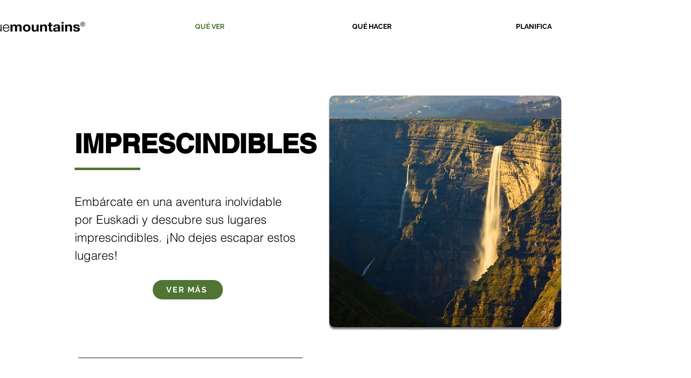

--- FILE ---
content_type: text/html; charset=UTF-8
request_url: https://www.basquemountains.com/que-ver
body_size: 167801
content:
<!DOCTYPE html>
<html lang="es">
<head>
  
  <!-- SEO Tags -->
  <title>QUÉ VER  | basquemountains</title>
  <meta name="description" content="Descubre todo lo que hay que ver en Euskadi."/>
  <link rel="canonical" href="https://www.basquemountains.com/que-ver"/>
  <meta property="og:title" content="QUÉ VER  | basquemountains"/>
  <meta property="og:description" content="Descubre todo lo que hay que ver en Euskadi."/>
  <meta property="og:image" content="https://static.wixstatic.com/media/8eb57b_d39cde5b1dc64cb799315b2e3e2626b5%7Emv2_d_4000_2670_s_4_2.jpg/v1/fit/w_2500,h_1330,al_c/8eb57b_d39cde5b1dc64cb799315b2e3e2626b5%7Emv2_d_4000_2670_s_4_2.jpg"/>
  <meta property="og:image:width" content="2500"/>
  <meta property="og:image:height" content="1330"/>
  <meta property="og:url" content="https://www.basquemountains.com/que-ver"/>
  <meta property="og:site_name" content="basquemountains"/>
  <meta property="og:type" content="website"/>
  <meta name="keywords" content="turismo euskadi, montes vascos, viajar pais vasco, montañas vascas"/>
  <link rel="alternate" href="https://www.basquemountains.com/que-ver" hreflang="x-default"/>
  <link rel="alternate" href="https://www.basquemountains.com/eu/que-ver" hreflang="eu-es"/>
  <link rel="alternate" href="https://www.basquemountains.com/que-ver" hreflang="es-es"/>
  <meta name="fb_admins_meta_tag" content="basquemountains"/>
  <meta name="google-site-verification" content="l_CKObf4u_cn7VH98dx__bxiW8DV_w8ynuHf7eB4Q-M"/>
  <meta property="fb:admins" content="basquemountains"/>
  <meta name="twitter:card" content="summary_large_image"/>
  <meta name="twitter:title" content="QUÉ VER  | basquemountains"/>
  <meta name="twitter:description" content="Descubre todo lo que hay que ver en Euskadi."/>
  <meta name="twitter:image" content="https://static.wixstatic.com/media/8eb57b_d39cde5b1dc64cb799315b2e3e2626b5%7Emv2_d_4000_2670_s_4_2.jpg/v1/fit/w_2500,h_1330,al_c/8eb57b_d39cde5b1dc64cb799315b2e3e2626b5%7Emv2_d_4000_2670_s_4_2.jpg"/>

  
  <meta charset='utf-8'>
  <meta name="viewport" content="width=device-width, initial-scale=1" id="wixDesktopViewport" />
  <meta http-equiv="X-UA-Compatible" content="IE=edge">
  <meta name="generator" content="Wix.com Website Builder"/>

  <link rel="icon" sizes="192x192" href="https://static.wixstatic.com/media/8eb57b_843a319c4d5a44048e49da944383fa08.jpg/v1/fill/w_192%2Ch_192%2Clg_1%2Cusm_0.66_1.00_0.01/8eb57b_843a319c4d5a44048e49da944383fa08.jpg" type="image/jpeg"/>
  <link rel="shortcut icon" href="https://static.wixstatic.com/media/8eb57b_843a319c4d5a44048e49da944383fa08.jpg/v1/fill/w_192%2Ch_192%2Clg_1%2Cusm_0.66_1.00_0.01/8eb57b_843a319c4d5a44048e49da944383fa08.jpg" type="image/jpeg"/>
  <link rel="apple-touch-icon" href="https://static.wixstatic.com/media/8eb57b_843a319c4d5a44048e49da944383fa08.jpg/v1/fill/w_180%2Ch_180%2Clg_1%2Cusm_0.66_1.00_0.01/8eb57b_843a319c4d5a44048e49da944383fa08.jpg" type="image/jpeg"/>

  <!-- Safari Pinned Tab Icon -->
  <!-- <link rel="mask-icon" href="https://static.wixstatic.com/media/8eb57b_843a319c4d5a44048e49da944383fa08.jpg/v1/fill/w_192%2Ch_192%2Clg_1%2Cusm_0.66_1.00_0.01/8eb57b_843a319c4d5a44048e49da944383fa08.jpg"> -->

  <!-- Original trials -->
  


  <!-- Segmenter Polyfill -->
  <script>
    if (!window.Intl || !window.Intl.Segmenter) {
      (function() {
        var script = document.createElement('script');
        script.src = 'https://static.parastorage.com/unpkg/@formatjs/intl-segmenter@11.7.10/polyfill.iife.js';
        document.head.appendChild(script);
      })();
    }
  </script>

  <!-- Legacy Polyfills -->
  <script nomodule="" src="https://static.parastorage.com/unpkg/core-js-bundle@3.2.1/minified.js"></script>
  <script nomodule="" src="https://static.parastorage.com/unpkg/focus-within-polyfill@5.0.9/dist/focus-within-polyfill.js"></script>

  <!-- Performance API Polyfills -->
  <script>
  (function () {
    var noop = function noop() {};
    if ("performance" in window === false) {
      window.performance = {};
    }
    window.performance.mark = performance.mark || noop;
    window.performance.measure = performance.measure || noop;
    if ("now" in window.performance === false) {
      var nowOffset = Date.now();
      if (performance.timing && performance.timing.navigationStart) {
        nowOffset = performance.timing.navigationStart;
      }
      window.performance.now = function now() {
        return Date.now() - nowOffset;
      };
    }
  })();
  </script>

  <!-- Globals Definitions -->
  <script>
    (function () {
      var now = Date.now()
      window.initialTimestamps = {
        initialTimestamp: now,
        initialRequestTimestamp: Math.round(performance.timeOrigin ? performance.timeOrigin : now - performance.now())
      }

      window.thunderboltTag = "libs-releases-GA-local"
      window.thunderboltVersion = "1.16803.0"
    })();
  </script>

  <!-- Essential Viewer Model -->
  <script type="application/json" id="wix-essential-viewer-model">{"fleetConfig":{"fleetName":"thunderbolt-seo-renderer","type":"GA","code":0},"mode":{"qa":false,"enableTestApi":false,"debug":false,"ssrIndicator":false,"ssrOnly":false,"siteAssetsFallback":"enable","versionIndicator":false},"componentsLibrariesTopology":[{"artifactId":"editor-elements","namespace":"wixui","url":"https:\/\/static.parastorage.com\/services\/editor-elements\/1.14868.0"},{"artifactId":"editor-elements","namespace":"dsgnsys","url":"https:\/\/static.parastorage.com\/services\/editor-elements\/1.14868.0"}],"siteFeaturesConfigs":{"sessionManager":{"isRunningInDifferentSiteContext":false}},"language":{"userLanguage":"es"},"siteAssets":{"clientTopology":{"mediaRootUrl":"https:\/\/static.wixstatic.com","scriptsUrl":"static.parastorage.com","staticMediaUrl":"https:\/\/static.wixstatic.com\/media","moduleRepoUrl":"https:\/\/static.parastorage.com\/unpkg","fileRepoUrl":"https:\/\/static.parastorage.com\/services","viewerAppsUrl":"https:\/\/viewer-apps.parastorage.com","viewerAssetsUrl":"https:\/\/viewer-assets.parastorage.com","siteAssetsUrl":"https:\/\/siteassets.parastorage.com","pageJsonServerUrls":["https:\/\/pages.parastorage.com","https:\/\/staticorigin.wixstatic.com","https:\/\/www.basquemountains.com","https:\/\/fallback.wix.com\/wix-html-editor-pages-webapp\/page"],"pathOfTBModulesInFileRepoForFallback":"wix-thunderbolt\/dist\/"}},"siteFeatures":["accessibility","appMonitoring","assetsLoader","businessLogger","captcha","clickHandlerRegistrar","codeEmbed","commonConfig","componentsLoader","componentsRegistry","consentPolicy","cookiesManager","cyclicTabbing","domSelectors","dynamicPages","environmentWixCodeSdk","environment","lightbox","locationWixCodeSdk","mpaNavigation","multilingual","navigationManager","navigationPhases","ooi","pages","panorama","passwordProtectedPage","protectedPages","renderer","reporter","routerFetch","router","scrollRestoration","seoWixCodeSdk","seo","sessionManager","siteMembersWixCodeSdk","siteMembers","siteScrollBlocker","siteWixCodeSdk","speculationRules","ssrCache","stores","structureApi","thunderboltInitializer","tpaCommons","translations","usedPlatformApis","warmupData","windowMessageRegistrar","windowWixCodeSdk","wixCustomElementComponent","wixEmbedsApi","componentsReact","platform"],"site":{"externalBaseUrl":"https:\/\/www.basquemountains.com","isSEO":true},"media":{"staticMediaUrl":"https:\/\/static.wixstatic.com\/media","mediaRootUrl":"https:\/\/static.wixstatic.com\/","staticVideoUrl":"https:\/\/video.wixstatic.com\/"},"requestUrl":"https:\/\/www.basquemountains.com\/que-ver","rollout":{"siteAssetsVersionsRollout":false,"isDACRollout":0,"isTBRollout":false},"commonConfig":{"brand":"wix","host":"VIEWER","bsi":"","consentPolicy":{},"consentPolicyHeader":{},"siteRevision":"8645","renderingFlow":"NONE","language":"es","locale":"es-es"},"interactionSampleRatio":0.01,"dynamicModelUrl":"https:\/\/www.basquemountains.com\/_api\/v2\/dynamicmodel","accessTokensUrl":"https:\/\/www.basquemountains.com\/_api\/v1\/access-tokens","isExcludedFromSecurityExperiments":false,"experiments":{"specs.thunderbolt.hardenFetchAndXHR":true,"specs.thunderbolt.securityExperiments":true}}</script>
  <script>window.viewerModel = JSON.parse(document.getElementById('wix-essential-viewer-model').textContent)</script>

  <script>
    window.commonConfig = viewerModel.commonConfig
  </script>

  
  <!-- BEGIN handleAccessTokens bundle -->

  <script data-url="https://static.parastorage.com/services/wix-thunderbolt/dist/handleAccessTokens.inline.4f2f9a53.bundle.min.js">(()=>{"use strict";function e(e){let{context:o,property:r,value:n,enumerable:i=!0}=e,c=e.get,l=e.set;if(!r||void 0===n&&!c&&!l)return new Error("property and value are required");let a=o||globalThis,s=a?.[r],u={};if(void 0!==n)u.value=n;else{if(c){let e=t(c);e&&(u.get=e)}if(l){let e=t(l);e&&(u.set=e)}}let p={...u,enumerable:i||!1,configurable:!1};void 0!==n&&(p.writable=!1);try{Object.defineProperty(a,r,p)}catch(e){return e instanceof TypeError?s:e}return s}function t(e,t){return"function"==typeof e?e:!0===e?.async&&"function"==typeof e.func?t?async function(t){return e.func(t)}:async function(){return e.func()}:"function"==typeof e?.func?e.func:void 0}try{e({property:"strictDefine",value:e})}catch{}try{e({property:"defineStrictObject",value:r})}catch{}try{e({property:"defineStrictMethod",value:n})}catch{}var o=["toString","toLocaleString","valueOf","constructor","prototype"];function r(t){let{context:n,property:c,propertiesToExclude:l=[],skipPrototype:a=!1,hardenPrototypePropertiesToExclude:s=[]}=t;if(!c)return new Error("property is required");let u=(n||globalThis)[c],p={},f=i(n,c);u&&("object"==typeof u||"function"==typeof u)&&Reflect.ownKeys(u).forEach(t=>{if(!l.includes(t)&&!o.includes(t)){let o=i(u,t);if(o&&(o.writable||o.configurable)){let{value:r,get:n,set:i,enumerable:c=!1}=o,l={};void 0!==r?l.value=r:n?l.get=n:i&&(l.set=i);try{let o=e({context:u,property:t,...l,enumerable:c});p[t]=o}catch(e){if(!(e instanceof TypeError))throw e;try{p[t]=o.value||o.get||o.set}catch{}}}}});let d={originalObject:u,originalProperties:p};if(!a&&void 0!==u?.prototype){let e=r({context:u,property:"prototype",propertiesToExclude:s,skipPrototype:!0});e instanceof Error||(d.originalPrototype=e?.originalObject,d.originalPrototypeProperties=e?.originalProperties)}return e({context:n,property:c,value:u,enumerable:f?.enumerable}),d}function n(t,o){let r=(o||globalThis)[t],n=i(o||globalThis,t);return r&&n&&(n.writable||n.configurable)?(Object.freeze(r),e({context:globalThis,property:t,value:r})):r}function i(e,t){if(e&&t)try{return Reflect.getOwnPropertyDescriptor(e,t)}catch{return}}function c(e){if("string"!=typeof e)return e;try{return decodeURIComponent(e).toLowerCase().trim()}catch{return e.toLowerCase().trim()}}function l(e,t){let o="";if("string"==typeof e)o=e.split("=")[0]?.trim()||"";else{if(!e||"string"!=typeof e.name)return!1;o=e.name}return t.has(c(o)||"")}function a(e,t){let o;return o="string"==typeof e?e.split(";").map(e=>e.trim()).filter(e=>e.length>0):e||[],o.filter(e=>!l(e,t))}var s=null;function u(){return null===s&&(s=typeof Document>"u"?void 0:Object.getOwnPropertyDescriptor(Document.prototype,"cookie")),s}function p(t,o){if(!globalThis?.cookieStore)return;let r=globalThis.cookieStore.get.bind(globalThis.cookieStore),n=globalThis.cookieStore.getAll.bind(globalThis.cookieStore),i=globalThis.cookieStore.set.bind(globalThis.cookieStore),c=globalThis.cookieStore.delete.bind(globalThis.cookieStore);return e({context:globalThis.CookieStore.prototype,property:"get",value:async function(e){return l(("string"==typeof e?e:e.name)||"",t)?null:r.call(this,e)},enumerable:!0}),e({context:globalThis.CookieStore.prototype,property:"getAll",value:async function(){return a(await n.apply(this,Array.from(arguments)),t)},enumerable:!0}),e({context:globalThis.CookieStore.prototype,property:"set",value:async function(){let e=Array.from(arguments);if(!l(1===e.length?e[0].name:e[0],t))return i.apply(this,e);o&&console.warn(o)},enumerable:!0}),e({context:globalThis.CookieStore.prototype,property:"delete",value:async function(){let e=Array.from(arguments);if(!l(1===e.length?e[0].name:e[0],t))return c.apply(this,e)},enumerable:!0}),e({context:globalThis.cookieStore,property:"prototype",value:globalThis.CookieStore.prototype,enumerable:!1}),e({context:globalThis,property:"cookieStore",value:globalThis.cookieStore,enumerable:!0}),{get:r,getAll:n,set:i,delete:c}}var f=["TextEncoder","TextDecoder","XMLHttpRequestEventTarget","EventTarget","URL","JSON","Reflect","Object","Array","Map","Set","WeakMap","WeakSet","Promise","Symbol","Error"],d=["addEventListener","removeEventListener","dispatchEvent","encodeURI","encodeURIComponent","decodeURI","decodeURIComponent"];const y=(e,t)=>{try{const o=t?t.get.call(document):document.cookie;return o.split(";").map(e=>e.trim()).filter(t=>t?.startsWith(e))[0]?.split("=")[1]}catch(e){return""}},g=(e="",t="",o="/")=>`${e}=; ${t?`domain=${t};`:""} max-age=0; path=${o}; expires=Thu, 01 Jan 1970 00:00:01 GMT`;function m(){(function(){if("undefined"!=typeof window){const e=performance.getEntriesByType("navigation")[0];return"back_forward"===(e?.type||"")}return!1})()&&function(){const{counter:e}=function(){const e=b("getItem");if(e){const[t,o]=e.split("-"),r=o?parseInt(o,10):0;if(r>=3){const e=t?Number(t):0;if(Date.now()-e>6e4)return{counter:0}}return{counter:r}}return{counter:0}}();e<3?(!function(e=1){b("setItem",`${Date.now()}-${e}`)}(e+1),window.location.reload()):console.error("ATS: Max reload attempts reached")}()}function b(e,t){try{return sessionStorage[e]("reload",t||"")}catch(e){console.error("ATS: Error calling sessionStorage:",e)}}const h="client-session-bind",v="sec-fetch-unsupported",{experiments:w}=window.viewerModel,T=[h,"client-binding",v,"svSession","smSession","server-session-bind","wixSession2","wixSession3"].map(e=>e.toLowerCase()),{cookie:S}=function(t,o){let r=new Set(t);return e({context:document,property:"cookie",set:{func:e=>function(e,t,o,r){let n=u(),i=c(t.split(";")[0]||"")||"";[...o].every(e=>!i.startsWith(e.toLowerCase()))&&n?.set?n.set.call(e,t):r&&console.warn(r)}(document,e,r,o)},get:{func:()=>function(e,t){let o=u();if(!o?.get)throw new Error("Cookie descriptor or getter not available");return a(o.get.call(e),t).join("; ")}(document,r)},enumerable:!0}),{cookieStore:p(r,o),cookie:u()}}(T),k="tbReady",x="security_overrideGlobals",{experiments:E,siteFeaturesConfigs:C,accessTokensUrl:P}=window.viewerModel,R=P,M={},O=(()=>{const e=y(h,S);if(w["specs.thunderbolt.browserCacheReload"]){y(v,S)||e?b("removeItem"):m()}return(()=>{const e=g(h),t=g(h,location.hostname);S.set.call(document,e),S.set.call(document,t)})(),e})();O&&(M["client-binding"]=O);const D=fetch;addEventListener(k,function e(t){const{logger:o}=t.detail;try{window.tb.init({fetch:D,fetchHeaders:M})}catch(e){const t=new Error("TB003");o.meter(`${x}_${t.message}`,{paramsOverrides:{errorType:x,eventString:t.message}}),window?.viewerModel?.mode.debug&&console.error(e)}finally{removeEventListener(k,e)}}),E["specs.thunderbolt.hardenFetchAndXHR"]||(window.fetchDynamicModel=()=>C.sessionManager.isRunningInDifferentSiteContext?Promise.resolve({}):fetch(R,{credentials:"same-origin",headers:M}).then(function(e){if(!e.ok)throw new Error(`[${e.status}]${e.statusText}`);return e.json()}),window.dynamicModelPromise=window.fetchDynamicModel())})();
//# sourceMappingURL=https://static.parastorage.com/services/wix-thunderbolt/dist/handleAccessTokens.inline.4f2f9a53.bundle.min.js.map</script>

<!-- END handleAccessTokens bundle -->

<!-- BEGIN overrideGlobals bundle -->

<script data-url="https://static.parastorage.com/services/wix-thunderbolt/dist/overrideGlobals.inline.ec13bfcf.bundle.min.js">(()=>{"use strict";function e(e){let{context:r,property:o,value:n,enumerable:i=!0}=e,c=e.get,a=e.set;if(!o||void 0===n&&!c&&!a)return new Error("property and value are required");let l=r||globalThis,u=l?.[o],s={};if(void 0!==n)s.value=n;else{if(c){let e=t(c);e&&(s.get=e)}if(a){let e=t(a);e&&(s.set=e)}}let p={...s,enumerable:i||!1,configurable:!1};void 0!==n&&(p.writable=!1);try{Object.defineProperty(l,o,p)}catch(e){return e instanceof TypeError?u:e}return u}function t(e,t){return"function"==typeof e?e:!0===e?.async&&"function"==typeof e.func?t?async function(t){return e.func(t)}:async function(){return e.func()}:"function"==typeof e?.func?e.func:void 0}try{e({property:"strictDefine",value:e})}catch{}try{e({property:"defineStrictObject",value:o})}catch{}try{e({property:"defineStrictMethod",value:n})}catch{}var r=["toString","toLocaleString","valueOf","constructor","prototype"];function o(t){let{context:n,property:c,propertiesToExclude:a=[],skipPrototype:l=!1,hardenPrototypePropertiesToExclude:u=[]}=t;if(!c)return new Error("property is required");let s=(n||globalThis)[c],p={},f=i(n,c);s&&("object"==typeof s||"function"==typeof s)&&Reflect.ownKeys(s).forEach(t=>{if(!a.includes(t)&&!r.includes(t)){let r=i(s,t);if(r&&(r.writable||r.configurable)){let{value:o,get:n,set:i,enumerable:c=!1}=r,a={};void 0!==o?a.value=o:n?a.get=n:i&&(a.set=i);try{let r=e({context:s,property:t,...a,enumerable:c});p[t]=r}catch(e){if(!(e instanceof TypeError))throw e;try{p[t]=r.value||r.get||r.set}catch{}}}}});let d={originalObject:s,originalProperties:p};if(!l&&void 0!==s?.prototype){let e=o({context:s,property:"prototype",propertiesToExclude:u,skipPrototype:!0});e instanceof Error||(d.originalPrototype=e?.originalObject,d.originalPrototypeProperties=e?.originalProperties)}return e({context:n,property:c,value:s,enumerable:f?.enumerable}),d}function n(t,r){let o=(r||globalThis)[t],n=i(r||globalThis,t);return o&&n&&(n.writable||n.configurable)?(Object.freeze(o),e({context:globalThis,property:t,value:o})):o}function i(e,t){if(e&&t)try{return Reflect.getOwnPropertyDescriptor(e,t)}catch{return}}function c(e){if("string"!=typeof e)return e;try{return decodeURIComponent(e).toLowerCase().trim()}catch{return e.toLowerCase().trim()}}function a(e,t){return e instanceof Headers?e.forEach((r,o)=>{l(o,t)||e.delete(o)}):Object.keys(e).forEach(r=>{l(r,t)||delete e[r]}),e}function l(e,t){return!t.has(c(e)||"")}function u(e,t){let r=!0,o=function(e){let t,r;if(globalThis.Request&&e instanceof Request)t=e.url;else{if("function"!=typeof e?.toString)throw new Error("Unsupported type for url");t=e.toString()}try{return new URL(t).pathname}catch{return r=t.replace(/#.+/gi,"").split("?").shift(),r.startsWith("/")?r:`/${r}`}}(e),n=c(o);return n&&t.some(e=>n.includes(e))&&(r=!1),r}function s(t,r,o){let n=fetch,i=XMLHttpRequest,c=new Set(r);function s(){let e=new i,r=e.open,n=e.setRequestHeader;return e.open=function(){let n=Array.from(arguments),i=n[1];if(n.length<2||u(i,t))return r.apply(e,n);throw new Error(o||`Request not allowed for path ${i}`)},e.setRequestHeader=function(t,r){l(decodeURIComponent(t),c)&&n.call(e,t,r)},e}return e({property:"fetch",value:function(){let e=function(e,t){return globalThis.Request&&e[0]instanceof Request&&e[0]?.headers?a(e[0].headers,t):e[1]?.headers&&a(e[1].headers,t),e}(arguments,c);return u(arguments[0],t)?n.apply(globalThis,Array.from(e)):new Promise((e,t)=>{t(new Error(o||`Request not allowed for path ${arguments[0]}`))})},enumerable:!0}),e({property:"XMLHttpRequest",value:s,enumerable:!0}),Object.keys(i).forEach(e=>{s[e]=i[e]}),{fetch:n,XMLHttpRequest:i}}var p=["TextEncoder","TextDecoder","XMLHttpRequestEventTarget","EventTarget","URL","JSON","Reflect","Object","Array","Map","Set","WeakMap","WeakSet","Promise","Symbol","Error"],f=["addEventListener","removeEventListener","dispatchEvent","encodeURI","encodeURIComponent","decodeURI","decodeURIComponent"];const d=function(){let t=globalThis.open,r=document.open;function o(e,r,o){let n="string"!=typeof e,i=t.call(window,e,r,o);return n||e&&function(e){return e.startsWith("//")&&/(?:[a-z0-9](?:[a-z0-9-]{0,61}[a-z0-9])?\.)+[a-z0-9][a-z0-9-]{0,61}[a-z0-9]/g.test(`${location.protocol}:${e}`)&&(e=`${location.protocol}${e}`),!e.startsWith("http")||new URL(e).hostname===location.hostname}(e)?{}:i}return e({property:"open",value:o,context:globalThis,enumerable:!0}),e({property:"open",value:function(e,t,n){return e?o(e,t,n):r.call(document,e||"",t||"",n||"")},context:document,enumerable:!0}),{open:t,documentOpen:r}},y=function(){let t=document.createElement,r=Element.prototype.setAttribute,o=Element.prototype.setAttributeNS;return e({property:"createElement",context:document,value:function(n,i){let a=t.call(document,n,i);if("iframe"===c(n)){e({property:"srcdoc",context:a,get:()=>"",set:()=>{console.warn("`srcdoc` is not allowed in iframe elements.")}});let t=function(e,t){"srcdoc"!==e.toLowerCase()?r.call(a,e,t):console.warn("`srcdoc` attribute is not allowed to be set.")},n=function(e,t,r){"srcdoc"!==t.toLowerCase()?o.call(a,e,t,r):console.warn("`srcdoc` attribute is not allowed to be set.")};a.setAttribute=t,a.setAttributeNS=n}return a},enumerable:!0}),{createElement:t,setAttribute:r,setAttributeNS:o}},m=["client-binding"],b=["/_api/v1/access-tokens","/_api/v2/dynamicmodel","/_api/one-app-session-web/v3/businesses"],h=function(){let t=setTimeout,r=setInterval;return o("setTimeout",0,globalThis),o("setInterval",0,globalThis),{setTimeout:t,setInterval:r};function o(t,r,o){let n=o||globalThis,i=n[t];if(!i||"function"!=typeof i)throw new Error(`Function ${t} not found or is not a function`);e({property:t,value:function(){let e=Array.from(arguments);if("string"!=typeof e[r])return i.apply(n,e);console.warn(`Calling ${t} with a String Argument at index ${r} is not allowed`)},context:o,enumerable:!0})}},v=function(){if(navigator&&"serviceWorker"in navigator){let t=navigator.serviceWorker.register;return e({context:navigator.serviceWorker,property:"register",value:function(){console.log("Service worker registration is not allowed")},enumerable:!0}),{register:t}}return{}};performance.mark("overrideGlobals started");const{isExcludedFromSecurityExperiments:g,experiments:w}=window.viewerModel,E=!g&&w["specs.thunderbolt.securityExperiments"];try{d(),E&&y(),w["specs.thunderbolt.hardenFetchAndXHR"]&&E&&s(b,m),v(),(e=>{let t=[],r=[];r=r.concat(["TextEncoder","TextDecoder"]),e&&(r=r.concat(["XMLHttpRequestEventTarget","EventTarget"])),r=r.concat(["URL","JSON"]),e&&(t=t.concat(["addEventListener","removeEventListener"])),t=t.concat(["encodeURI","encodeURIComponent","decodeURI","decodeURIComponent"]),r=r.concat(["String","Number"]),e&&r.push("Object"),r=r.concat(["Reflect"]),t.forEach(e=>{n(e),["addEventListener","removeEventListener"].includes(e)&&n(e,document)}),r.forEach(e=>{o({property:e})})})(E),E&&h()}catch(e){window?.viewerModel?.mode.debug&&console.error(e);const t=new Error("TB006");window.fedops?.reportError(t,"security_overrideGlobals"),window.Sentry?window.Sentry.captureException(t):globalThis.defineStrictProperty("sentryBuffer",[t],window,!1)}performance.mark("overrideGlobals ended")})();
//# sourceMappingURL=https://static.parastorage.com/services/wix-thunderbolt/dist/overrideGlobals.inline.ec13bfcf.bundle.min.js.map</script>

<!-- END overrideGlobals bundle -->


  
  <script>
    window.commonConfig = viewerModel.commonConfig

	
  </script>

  <!-- Initial CSS -->
  <style data-url="https://static.parastorage.com/services/wix-thunderbolt/dist/main.347af09f.min.css">@keyframes slide-horizontal-new{0%{transform:translateX(100%)}}@keyframes slide-horizontal-old{80%{opacity:1}to{opacity:0;transform:translateX(-100%)}}@keyframes slide-vertical-new{0%{transform:translateY(-100%)}}@keyframes slide-vertical-old{80%{opacity:1}to{opacity:0;transform:translateY(100%)}}@keyframes out-in-new{0%{opacity:0}}@keyframes out-in-old{to{opacity:0}}:root:active-view-transition{view-transition-name:none}::view-transition{pointer-events:none}:root:active-view-transition::view-transition-new(page-group),:root:active-view-transition::view-transition-old(page-group){animation-duration:.6s;cursor:wait;pointer-events:all}:root:active-view-transition-type(SlideHorizontal)::view-transition-old(page-group){animation:slide-horizontal-old .6s cubic-bezier(.83,0,.17,1) forwards;mix-blend-mode:normal}:root:active-view-transition-type(SlideHorizontal)::view-transition-new(page-group){animation:slide-horizontal-new .6s cubic-bezier(.83,0,.17,1) backwards;mix-blend-mode:normal}:root:active-view-transition-type(SlideVertical)::view-transition-old(page-group){animation:slide-vertical-old .6s cubic-bezier(.83,0,.17,1) forwards;mix-blend-mode:normal}:root:active-view-transition-type(SlideVertical)::view-transition-new(page-group){animation:slide-vertical-new .6s cubic-bezier(.83,0,.17,1) backwards;mix-blend-mode:normal}:root:active-view-transition-type(OutIn)::view-transition-old(page-group){animation:out-in-old .35s cubic-bezier(.22,1,.36,1) forwards}:root:active-view-transition-type(OutIn)::view-transition-new(page-group){animation:out-in-new .35s cubic-bezier(.64,0,.78,0) .35s backwards}@media(prefers-reduced-motion:reduce){::view-transition-group(*),::view-transition-new(*),::view-transition-old(*){animation:none!important}}body,html{background:transparent;border:0;margin:0;outline:0;padding:0;vertical-align:baseline}body{--scrollbar-width:0px;font-family:Arial,Helvetica,sans-serif;font-size:10px}body,html{height:100%}body{overflow-x:auto;overflow-y:scroll}body:not(.responsive) #site-root{min-width:var(--site-width);width:100%}body:not([data-js-loaded]) [data-hide-prejs]{visibility:hidden}interact-element{display:contents}#SITE_CONTAINER{position:relative}:root{--one-unit:1vw;--section-max-width:9999px;--spx-stopper-max:9999px;--spx-stopper-min:0px;--browser-zoom:1}@supports(-webkit-appearance:none) and (stroke-color:transparent){:root{--safari-sticky-fix:opacity;--experimental-safari-sticky-fix:translateZ(0)}}@supports(container-type:inline-size){:root{--one-unit:1cqw}}[id^=oldHoverBox-]{mix-blend-mode:plus-lighter;transition:opacity .5s ease,visibility .5s ease}[data-mesh-id$=inlineContent-gridContainer]:has(>[id^=oldHoverBox-]){isolation:isolate}</style>
<style data-url="https://static.parastorage.com/services/wix-thunderbolt/dist/main.renderer.25146d00.min.css">a,abbr,acronym,address,applet,b,big,blockquote,button,caption,center,cite,code,dd,del,dfn,div,dl,dt,em,fieldset,font,footer,form,h1,h2,h3,h4,h5,h6,header,i,iframe,img,ins,kbd,label,legend,li,nav,object,ol,p,pre,q,s,samp,section,small,span,strike,strong,sub,sup,table,tbody,td,tfoot,th,thead,title,tr,tt,u,ul,var{background:transparent;border:0;margin:0;outline:0;padding:0;vertical-align:baseline}input,select,textarea{box-sizing:border-box;font-family:Helvetica,Arial,sans-serif}ol,ul{list-style:none}blockquote,q{quotes:none}ins{text-decoration:none}del{text-decoration:line-through}table{border-collapse:collapse;border-spacing:0}a{cursor:pointer;text-decoration:none}.testStyles{overflow-y:hidden}.reset-button{-webkit-appearance:none;background:none;border:0;color:inherit;font:inherit;line-height:normal;outline:0;overflow:visible;padding:0;-webkit-user-select:none;-moz-user-select:none;-ms-user-select:none}:focus{outline:none}body.device-mobile-optimized:not(.disable-site-overflow){overflow-x:hidden;overflow-y:scroll}body.device-mobile-optimized:not(.responsive) #SITE_CONTAINER{margin-left:auto;margin-right:auto;overflow-x:visible;position:relative;width:320px}body.device-mobile-optimized:not(.responsive):not(.blockSiteScrolling) #SITE_CONTAINER{margin-top:0}body.device-mobile-optimized>*{max-width:100%!important}body.device-mobile-optimized #site-root{overflow-x:hidden;overflow-y:hidden}@supports(overflow:clip){body.device-mobile-optimized #site-root{overflow-x:clip;overflow-y:clip}}body.device-mobile-non-optimized #SITE_CONTAINER #site-root{overflow-x:clip;overflow-y:clip}body.device-mobile-non-optimized.fullScreenMode{background-color:#5f6360}body.device-mobile-non-optimized.fullScreenMode #MOBILE_ACTIONS_MENU,body.device-mobile-non-optimized.fullScreenMode #SITE_BACKGROUND,body.device-mobile-non-optimized.fullScreenMode #site-root,body.fullScreenMode #WIX_ADS{visibility:hidden}body.fullScreenMode{overflow-x:hidden!important;overflow-y:hidden!important}body.fullScreenMode.device-mobile-optimized #TINY_MENU{opacity:0;pointer-events:none}body.fullScreenMode-scrollable.device-mobile-optimized{overflow-x:hidden!important;overflow-y:auto!important}body.fullScreenMode-scrollable.device-mobile-optimized #masterPage,body.fullScreenMode-scrollable.device-mobile-optimized #site-root{overflow-x:hidden!important;overflow-y:hidden!important}body.fullScreenMode-scrollable.device-mobile-optimized #SITE_BACKGROUND,body.fullScreenMode-scrollable.device-mobile-optimized #masterPage{height:auto!important}body.fullScreenMode-scrollable.device-mobile-optimized #masterPage.mesh-layout{height:0!important}body.blockSiteScrolling,body.siteScrollingBlocked{position:fixed;width:100%}body.siteScrollingBlockedIOSFix{overflow:hidden!important}body.blockSiteScrolling #SITE_CONTAINER{margin-top:calc(var(--blocked-site-scroll-margin-top)*-1)}#site-root{margin:0 auto;min-height:100%;position:relative;top:var(--wix-ads-height)}#site-root img:not([src]){visibility:hidden}#site-root svg img:not([src]){visibility:visible}.auto-generated-link{color:inherit}#SCROLL_TO_BOTTOM,#SCROLL_TO_TOP{height:0}.has-click-trigger{cursor:pointer}.fullScreenOverlay{bottom:0;display:flex;justify-content:center;left:0;overflow-y:hidden;position:fixed;right:0;top:-60px;z-index:1005}.fullScreenOverlay>.fullScreenOverlayContent{bottom:0;left:0;margin:0 auto;overflow:hidden;position:absolute;right:0;top:60px;transform:translateZ(0)}[data-mesh-id$=centeredContent],[data-mesh-id$=form],[data-mesh-id$=inlineContent]{pointer-events:none;position:relative}[data-mesh-id$=-gridWrapper],[data-mesh-id$=-rotated-wrapper]{pointer-events:none}[data-mesh-id$=-gridContainer]>*,[data-mesh-id$=-rotated-wrapper]>*,[data-mesh-id$=inlineContent]>:not([data-mesh-id$=-gridContainer]){pointer-events:auto}.device-mobile-optimized #masterPage.mesh-layout #SOSP_CONTAINER_CUSTOM_ID{grid-area:2/1/3/2;-ms-grid-row:2;position:relative}#masterPage.mesh-layout{-ms-grid-rows:max-content max-content min-content max-content;-ms-grid-columns:100%;align-items:start;display:-ms-grid;display:grid;grid-template-columns:100%;grid-template-rows:max-content max-content min-content max-content;justify-content:stretch}#masterPage.mesh-layout #PAGES_CONTAINER,#masterPage.mesh-layout #SITE_FOOTER-placeholder,#masterPage.mesh-layout #SITE_FOOTER_WRAPPER,#masterPage.mesh-layout #SITE_HEADER-placeholder,#masterPage.mesh-layout #SITE_HEADER_WRAPPER,#masterPage.mesh-layout #SOSP_CONTAINER_CUSTOM_ID[data-state~=mobileView],#masterPage.mesh-layout #soapAfterPagesContainer,#masterPage.mesh-layout #soapBeforePagesContainer{-ms-grid-row-align:start;-ms-grid-column-align:start;-ms-grid-column:1}#masterPage.mesh-layout #SITE_HEADER-placeholder,#masterPage.mesh-layout #SITE_HEADER_WRAPPER{grid-area:1/1/2/2;-ms-grid-row:1}#masterPage.mesh-layout #PAGES_CONTAINER,#masterPage.mesh-layout #soapAfterPagesContainer,#masterPage.mesh-layout #soapBeforePagesContainer{grid-area:3/1/4/2;-ms-grid-row:3}#masterPage.mesh-layout #soapAfterPagesContainer,#masterPage.mesh-layout #soapBeforePagesContainer{width:100%}#masterPage.mesh-layout #PAGES_CONTAINER{align-self:stretch}#masterPage.mesh-layout main#PAGES_CONTAINER{display:block}#masterPage.mesh-layout #SITE_FOOTER-placeholder,#masterPage.mesh-layout #SITE_FOOTER_WRAPPER{grid-area:4/1/5/2;-ms-grid-row:4}#masterPage.mesh-layout #SITE_PAGES,#masterPage.mesh-layout [data-mesh-id=PAGES_CONTAINERcenteredContent],#masterPage.mesh-layout [data-mesh-id=PAGES_CONTAINERinlineContent]{height:100%}#masterPage.mesh-layout.desktop>*{width:100%}#masterPage.mesh-layout #PAGES_CONTAINER,#masterPage.mesh-layout #SITE_FOOTER,#masterPage.mesh-layout #SITE_FOOTER_WRAPPER,#masterPage.mesh-layout #SITE_HEADER,#masterPage.mesh-layout #SITE_HEADER_WRAPPER,#masterPage.mesh-layout #SITE_PAGES,#masterPage.mesh-layout #masterPageinlineContent{position:relative}#masterPage.mesh-layout #SITE_HEADER{grid-area:1/1/2/2}#masterPage.mesh-layout #SITE_FOOTER{grid-area:4/1/5/2}#masterPage.mesh-layout.overflow-x-clip #SITE_FOOTER,#masterPage.mesh-layout.overflow-x-clip #SITE_HEADER{overflow-x:clip}[data-z-counter]{z-index:0}[data-z-counter="0"]{z-index:auto}.wixSiteProperties{-webkit-font-smoothing:antialiased;-moz-osx-font-smoothing:grayscale}:root{--wst-button-color-fill-primary:rgb(var(--color_48));--wst-button-color-border-primary:rgb(var(--color_49));--wst-button-color-text-primary:rgb(var(--color_50));--wst-button-color-fill-primary-hover:rgb(var(--color_51));--wst-button-color-border-primary-hover:rgb(var(--color_52));--wst-button-color-text-primary-hover:rgb(var(--color_53));--wst-button-color-fill-primary-disabled:rgb(var(--color_54));--wst-button-color-border-primary-disabled:rgb(var(--color_55));--wst-button-color-text-primary-disabled:rgb(var(--color_56));--wst-button-color-fill-secondary:rgb(var(--color_57));--wst-button-color-border-secondary:rgb(var(--color_58));--wst-button-color-text-secondary:rgb(var(--color_59));--wst-button-color-fill-secondary-hover:rgb(var(--color_60));--wst-button-color-border-secondary-hover:rgb(var(--color_61));--wst-button-color-text-secondary-hover:rgb(var(--color_62));--wst-button-color-fill-secondary-disabled:rgb(var(--color_63));--wst-button-color-border-secondary-disabled:rgb(var(--color_64));--wst-button-color-text-secondary-disabled:rgb(var(--color_65));--wst-color-fill-base-1:rgb(var(--color_36));--wst-color-fill-base-2:rgb(var(--color_37));--wst-color-fill-base-shade-1:rgb(var(--color_38));--wst-color-fill-base-shade-2:rgb(var(--color_39));--wst-color-fill-base-shade-3:rgb(var(--color_40));--wst-color-fill-accent-1:rgb(var(--color_41));--wst-color-fill-accent-2:rgb(var(--color_42));--wst-color-fill-accent-3:rgb(var(--color_43));--wst-color-fill-accent-4:rgb(var(--color_44));--wst-color-fill-background-primary:rgb(var(--color_11));--wst-color-fill-background-secondary:rgb(var(--color_12));--wst-color-text-primary:rgb(var(--color_15));--wst-color-text-secondary:rgb(var(--color_14));--wst-color-action:rgb(var(--color_18));--wst-color-disabled:rgb(var(--color_39));--wst-color-title:rgb(var(--color_45));--wst-color-subtitle:rgb(var(--color_46));--wst-color-line:rgb(var(--color_47));--wst-font-style-h2:var(--font_2);--wst-font-style-h3:var(--font_3);--wst-font-style-h4:var(--font_4);--wst-font-style-h5:var(--font_5);--wst-font-style-h6:var(--font_6);--wst-font-style-body-large:var(--font_7);--wst-font-style-body-medium:var(--font_8);--wst-font-style-body-small:var(--font_9);--wst-font-style-body-x-small:var(--font_10);--wst-color-custom-1:rgb(var(--color_13));--wst-color-custom-2:rgb(var(--color_16));--wst-color-custom-3:rgb(var(--color_17));--wst-color-custom-4:rgb(var(--color_19));--wst-color-custom-5:rgb(var(--color_20));--wst-color-custom-6:rgb(var(--color_21));--wst-color-custom-7:rgb(var(--color_22));--wst-color-custom-8:rgb(var(--color_23));--wst-color-custom-9:rgb(var(--color_24));--wst-color-custom-10:rgb(var(--color_25));--wst-color-custom-11:rgb(var(--color_26));--wst-color-custom-12:rgb(var(--color_27));--wst-color-custom-13:rgb(var(--color_28));--wst-color-custom-14:rgb(var(--color_29));--wst-color-custom-15:rgb(var(--color_30));--wst-color-custom-16:rgb(var(--color_31));--wst-color-custom-17:rgb(var(--color_32));--wst-color-custom-18:rgb(var(--color_33));--wst-color-custom-19:rgb(var(--color_34));--wst-color-custom-20:rgb(var(--color_35))}.wix-presets-wrapper{display:contents}</style>

  <meta name="format-detection" content="telephone=no">
  <meta name="skype_toolbar" content="skype_toolbar_parser_compatible">
  
  

  

  
      <!--pageHtmlEmbeds.head start-->
      <script type="wix/htmlEmbeds" id="pageHtmlEmbeds.head start"></script>
    
       <!--JB Tracker--> <script type="text/javascript"> var _paq = _paq || []; (function(){ _paq.push(['clientToken', 'NoY4F%2byizNxAKenOC58tHV0A7ss79fmNnJ7SVl70oo4vjOKXWn7P6X2vpVo7EGgc']); var d=document, g=d.createElement('script'), s=d.getElementsByTagName('script')[0]; g.type='text/javascript'; g.async=true; g.defer=true; g.src='https://prod.benchmarkemail.com/tracker.bundle.js'; s.parentNode.insertBefore(g,s); })(); </script> <!--/JB Tracker--> 
    
      <script>function loadScript(a){var b=document.getElementsByTagName("head")[0],c=document.createElement("script");c.type="text/javascript",c.src="https://tracker.metricool.com/resources/be.js",c.onreadystatechange=a,c.onload=a,b.appendChild(c)}loadScript(function(){beTracker.t({hash:"883e2f50813290b627def5e80ed06a6c"})});</script>
    
      <script type="wix/htmlEmbeds" id="pageHtmlEmbeds.head end"></script>
      <!--pageHtmlEmbeds.head end-->
  

  <!-- head performance data start -->
  
  <!-- head performance data end -->
  

    


    
<style data-href="https://static.parastorage.com/services/editor-elements-library/dist/thunderbolt/rb_wixui.thunderbolt_bootstrap-responsive.5018a9e9.min.css">._pfxlW{clip-path:inset(50%);height:24px;position:absolute;width:24px}._pfxlW:active,._pfxlW:focus{clip-path:unset;right:0;top:50%;transform:translateY(-50%)}._pfxlW.RG3k61{transform:translateY(-50%) rotate(180deg)}.r4OX7l,.xTjc1A{box-sizing:border-box;height:100%;overflow:visible;position:relative;width:auto}.r4OX7l[data-state~=header] a,.r4OX7l[data-state~=header] div,[data-state~=header].xTjc1A a,[data-state~=header].xTjc1A div{cursor:default!important}.r4OX7l .UiHgGh,.xTjc1A .UiHgGh{display:inline-block;height:100%;width:100%}.xTjc1A{--display:inline-block;cursor:pointer;display:var(--display);font:var(--fnt,var(--font_1))}.xTjc1A .yRj2ms{padding:0 var(--pad,5px)}.xTjc1A .JS76Uv{color:rgb(var(--txt,var(--color_15,color_15)));display:inline-block;padding:0 10px;transition:var(--trans,color .4s ease 0s)}.xTjc1A[data-state~=drop]{display:block;width:100%}.xTjc1A[data-state~=drop] .JS76Uv{padding:0 .5em}.xTjc1A[data-state~=link]:hover .JS76Uv,.xTjc1A[data-state~=over] .JS76Uv{color:rgb(var(--txth,var(--color_14,color_14)));transition:var(--trans,color .4s ease 0s)}.xTjc1A[data-state~=selected] .JS76Uv{color:rgb(var(--txts,var(--color_14,color_14)));transition:var(--trans,color .4s ease 0s)}.NHM1d1{overflow-x:hidden}.NHM1d1 .R_TAzU{display:flex;flex-direction:column;height:100%;width:100%}.NHM1d1 .R_TAzU .aOF1ks{flex:1}.NHM1d1 .R_TAzU .y7qwii{height:calc(100% - (var(--menuTotalBordersY, 0px)));overflow:visible;white-space:nowrap;width:calc(100% - (var(--menuTotalBordersX, 0px)))}.NHM1d1 .R_TAzU .y7qwii .Tg1gOB,.NHM1d1 .R_TAzU .y7qwii .p90CkU{direction:var(--menu-direction);display:inline-block;text-align:var(--menu-align,var(--align))}.NHM1d1 .R_TAzU .y7qwii .mvZ3NH{display:block;width:100%}.NHM1d1 .h3jCPd{direction:var(--submenus-direction);display:block;opacity:1;text-align:var(--submenus-align,var(--align));z-index:99999}.NHM1d1 .h3jCPd .wkJ2fp{display:inherit;overflow:visible;visibility:inherit;white-space:nowrap;width:auto}.NHM1d1 .h3jCPd.DlGBN0{transition:visibility;transition-delay:.2s;visibility:visible}.NHM1d1 .h3jCPd .p90CkU{display:inline-block}.NHM1d1 .vh74Xw{display:none}.XwCBRN>nav{bottom:0;left:0;right:0;top:0}.XwCBRN .h3jCPd,.XwCBRN .y7qwii,.XwCBRN>nav{position:absolute}.XwCBRN .h3jCPd{margin-top:7px;visibility:hidden}.XwCBRN .h3jCPd[data-dropMode=dropUp]{margin-bottom:7px;margin-top:0}.XwCBRN .wkJ2fp{background-color:rgba(var(--bgDrop,var(--color_11,color_11)),var(--alpha-bgDrop,1));border-radius:var(--rd,0);box-shadow:var(--shd,0 1px 4px rgba(0,0,0,.6))}.P0dCOY .PJ4KCX{background-color:rgba(var(--bg,var(--color_11,color_11)),var(--alpha-bg,1));bottom:0;left:0;overflow:hidden;position:absolute;right:0;top:0}.xpmKd_{border-radius:var(--overflow-wrapper-border-radius)}</style>
<style data-href="https://static.parastorage.com/services/editor-elements-library/dist/thunderbolt/rb_wixui.thunderbolt[LanguageSelector].0f16f6b0.min.css">.LoinW8 .wxjDyf .AgcguT,.LoinW8 .wxjDyf .SLABZ6,.wxjDyf .LoinW8 .AgcguT,.wxjDyf .LoinW8 .SLABZ6,.wxjDyf .WfZwmg>button{justify-content:flex-start}.LoinW8 ._ap_Ez .AgcguT,.LoinW8 ._ap_Ez .SLABZ6,._ap_Ez .LoinW8 .AgcguT,._ap_Ez .LoinW8 .SLABZ6,._ap_Ez .WfZwmg>button{justify-content:center}.LoinW8 .yaSWtc .AgcguT,.LoinW8 .yaSWtc .SLABZ6,.yaSWtc .LoinW8 .AgcguT,.yaSWtc .LoinW8 .SLABZ6,.yaSWtc .WfZwmg>button{direction:rtl}.LoinW8 .SLABZ6 .P1lgnS img,.LoinW8 ._YBogd .P1lgnS img,.WfZwmg .LEHGju img{display:block;height:var(--iconSize)}.LoinW8 .AgcguT.s9mhXz,.LoinW8 .AgcguT:hover,.LoinW8 .SLABZ6:hover,.WfZwmg>button:hover{background-color:rgba(var(--backgroundColorHover,var(--color_4,color_4)),var(--alpha-backgroundColorHover,1));color:rgb(var(--itemTextColorHover,var(--color_1,color_1)))}.LoinW8 .AgcguT.s9mhXz path,.LoinW8 .AgcguT:hover path,.LoinW8 .SLABZ6:hover path,.WfZwmg>button:hover path{fill:rgb(var(--itemTextColorHover,var(--color_1,color_1)))}.LoinW8 .AgcguT:active,.LoinW8 .SLABZ6:active,.LoinW8 .wbgQXa.AgcguT,.LoinW8 .wbgQXa.SLABZ6,.WfZwmg>button.wbgQXa,.WfZwmg>button:active{background-color:rgba(var(--backgroundColorActive,var(--color_4,color_4)),var(--alpha-backgroundColorActive,1));color:rgb(var(--itemTextColorActive,var(--color_1,color_1)));cursor:default}.LoinW8 .AgcguT:active path,.LoinW8 .SLABZ6:active path,.LoinW8 .wbgQXa.AgcguT path,.LoinW8 .wbgQXa.SLABZ6 path,.WfZwmg>button.wbgQXa path,.WfZwmg>button:active path{fill:rgb(var(--itemTextColorActive,var(--color_1,color_1)))}.q6zugB{width:var(--width)}:host(.device-mobile-optimized) .q6zugB,body.device-mobile-optimized .q6zugB{--display:table;display:var(--display)}.q6zugB.L1JKAI{opacity:.38}.q6zugB.L1JKAI *,.q6zugB.L1JKAI:active{pointer-events:none}.LoinW8 .AgcguT,.LoinW8 .SLABZ6{align-items:center;display:flex;height:calc(var(--height) - var(--borderWidth, 1px)*2)}.LoinW8 .AgcguT .FeuKbY,.LoinW8 .SLABZ6 .FeuKbY{line-height:0}.LoinW8 ._ap_Ez .AgcguT .FeuKbY,.LoinW8 ._ap_Ez .SLABZ6 .FeuKbY,._ap_Ez .LoinW8 .AgcguT .FeuKbY,._ap_Ez .LoinW8 .SLABZ6 .FeuKbY{position:absolute;right:0}.LoinW8 ._ap_Ez .AgcguT .FeuKbY,.LoinW8 ._ap_Ez .SLABZ6 .FeuKbY,.LoinW8 .yaSWtc .AgcguT .FeuKbY,.LoinW8 .yaSWtc .SLABZ6 .FeuKbY,._ap_Ez .LoinW8 .AgcguT .FeuKbY,._ap_Ez .LoinW8 .SLABZ6 .FeuKbY,.yaSWtc .LoinW8 .AgcguT .FeuKbY,.yaSWtc .LoinW8 .SLABZ6 .FeuKbY{margin:0 20px 0 14px}.LoinW8 ._ap_Ez .AgcguT .FeuKbY,.LoinW8 ._ap_Ez .SLABZ6 .FeuKbY,.LoinW8 .wxjDyf .AgcguT .FeuKbY,.LoinW8 .wxjDyf .SLABZ6 .FeuKbY,._ap_Ez .LoinW8 .AgcguT .FeuKbY,._ap_Ez .LoinW8 .SLABZ6 .FeuKbY,.wxjDyf .LoinW8 .AgcguT .FeuKbY,.wxjDyf .LoinW8 .SLABZ6 .FeuKbY{margin:0 14px 0 20px}.LoinW8 .wxjDyf .AgcguT .Z9uI84,.LoinW8 .wxjDyf .SLABZ6 .Z9uI84,.LoinW8 .yaSWtc .AgcguT .Z9uI84,.LoinW8 .yaSWtc .SLABZ6 .Z9uI84,.wxjDyf .LoinW8 .AgcguT .Z9uI84,.wxjDyf .LoinW8 .SLABZ6 .Z9uI84,.yaSWtc .LoinW8 .AgcguT .Z9uI84,.yaSWtc .LoinW8 .SLABZ6 .Z9uI84{flex-grow:1}.LoinW8 ._ap_Ez .AgcguT .Z9uI84,.LoinW8 ._ap_Ez .SLABZ6 .Z9uI84,._ap_Ez .LoinW8 .AgcguT .Z9uI84,._ap_Ez .LoinW8 .SLABZ6 .Z9uI84{flex-shrink:0;width:20px}.LoinW8 .AgcguT svg,.LoinW8 .SLABZ6 svg{height:auto;width:12px}.LoinW8 .AgcguT path,.LoinW8 .SLABZ6 path{fill:rgb(var(--itemTextColor,var(--color_9,color_9)))}.LoinW8 .SLABZ6,.LoinW8 ._YBogd{background-color:rgba(var(--backgroundColor,var(--color_4,color_4)),var(--alpha-backgroundColor,1));border-color:rgba(var(--borderColor,32,32,32),var(--alpha-borderColor,1));border-radius:var(--borderRadius,5px);border-style:solid;border-width:var(--borderWidth,1px);box-shadow:var(--boxShadow,0 1px 3px rgba(0,0,0,.5));overflow:hidden}.LoinW8 .SLABZ6 .P1lgnS,.LoinW8 ._YBogd .P1lgnS{margin:0 -6px 0 14px}.LoinW8 ._ap_Ez .SLABZ6 .P1lgnS,.LoinW8 ._ap_Ez ._YBogd .P1lgnS,._ap_Ez .LoinW8 .SLABZ6 .P1lgnS,._ap_Ez .LoinW8 ._YBogd .P1lgnS{margin:0 4px}.LoinW8 .yaSWtc .SLABZ6 .P1lgnS,.LoinW8 .yaSWtc ._YBogd .P1lgnS,.yaSWtc .LoinW8 .SLABZ6 .P1lgnS,.yaSWtc .LoinW8 ._YBogd .P1lgnS{margin:0 14px 0 -6px}.LoinW8,.q6zugB{height:100%}.LoinW8{color:rgb(var(--itemTextColor,var(--color_9,color_9)));cursor:pointer;font:var(--itemFont,var(--font_0));position:relative;width:var(--width)}.LoinW8 *{box-sizing:border-box}.LoinW8 .SLABZ6{height:100%;position:relative;z-index:1}.s5_f9m.LoinW8 .SLABZ6{display:none!important}.LoinW8 .sJ9lQ9{margin:0 0 0 14px;overflow:hidden;text-overflow:ellipsis;white-space:nowrap}._ap_Ez .LoinW8 .sJ9lQ9{margin:0 4px}.yaSWtc .LoinW8 .sJ9lQ9{margin:0 14px 0 0}.LoinW8 ._YBogd{display:flex;flex-direction:column;max-height:calc(var(--height)*5.5);min-width:100%;overflow-y:auto;position:absolute;z-index:1}.LoinW8 ._YBogd:not(.qUhEZJ){--itemBorder:1px 0 0;top:0}.LoinW8 ._YBogd.qUhEZJ{--itemBorder:0 0 1px;bottom:0;flex-direction:column-reverse}.s5_f9m.LoinW8 ._YBogd svg{transform:rotate(180deg)}.LoinW8.s5_f9m{z-index:47}.LoinW8:not(.s5_f9m) ._YBogd{display:none}.LoinW8 .AgcguT{flex-shrink:0}#SITE_CONTAINER.focus-ring-active.keyboard-tabbing-on .LoinW8 .AgcguT:focus{outline:2px solid #116dff;outline-offset:1px;outline-offset:-2px}.LoinW8 .AgcguT:not(:first-child){--force-state-metadata:false;border-color:rgba(var(--separatorColor,254,254,254),var(--alpha-separatorColor,1));border-style:solid;border-width:var(--itemBorder)}.s0VQNf{height:100%}:host(.device-mobile-optimized) .s0VQNf,body.device-mobile-optimized .s0VQNf{display:table;width:100%}.WfZwmg{background-color:rgba(var(--backgroundColor,var(--color_4,color_4)),var(--alpha-backgroundColor,1));border-color:rgba(var(--borderColor,32,32,32),var(--alpha-borderColor,1));border-radius:var(--borderRadius,5px);border-style:solid;border-width:var(--borderWidth,1px);box-shadow:var(--boxShadow,0 1px 3px rgba(0,0,0,.5));color:rgb(var(--itemTextColor,var(--color_9,color_9)));display:flex;font:var(--itemFont,var(--font_0));height:100%}.WfZwmg,.WfZwmg *{box-sizing:border-box}.WfZwmg>button{align-items:center;background-color:rgba(var(--backgroundColor,var(--color_4,color_4)),var(--alpha-backgroundColor,1));color:inherit;cursor:pointer;display:flex;flex:auto;font:inherit;height:100%}.WfZwmg>button:not(:first-child){--force-state-metadata:false;border-left-color:rgba(var(--separatorColor,254,254,254),var(--alpha-separatorColor,1));border-left-style:solid;border-left-width:1px}.WfZwmg>button:first-child,.WfZwmg>button:last-child{border-radius:var(--borderRadius,5px)}.WfZwmg>button:first-child{border-bottom-right-radius:0;border-top-right-radius:0}.WfZwmg>button:last-child{border-bottom-left-radius:0;border-top-left-radius:0}.yaSWtc .WfZwmg .LEHGju{margin:0 14px 0 -6px}._ap_Ez .WfZwmg .LEHGju{margin:0 4px}.wxjDyf .WfZwmg .LEHGju{margin:0 -6px 0 14px}.WfZwmg .J6PIw1{margin:0 14px}._ap_Ez .WfZwmg .J6PIw1{margin:0 4px}.PSsm68 select{height:100%;left:0;opacity:0;position:absolute;top:0;width:100%;z-index:1}.PSsm68 .ZP_gER{display:none}</style>
<style data-href="https://static.parastorage.com/services/editor-elements-library/dist/thunderbolt/rb_wixui.thunderbolt_bootstrap-classic.72e6a2a3.min.css">.PlZyDq{touch-action:manipulation}.uDW_Qe{align-items:center;box-sizing:border-box;display:flex;justify-content:var(--label-align);min-width:100%;text-align:initial;width:-moz-max-content;width:max-content}.uDW_Qe:before{max-width:var(--margin-start,0)}.uDW_Qe:after,.uDW_Qe:before{align-self:stretch;content:"";flex-grow:1}.uDW_Qe:after{max-width:var(--margin-end,0)}.FubTgk{height:100%}.FubTgk .uDW_Qe{border-radius:var(--corvid-border-radius,var(--rd,0));bottom:0;box-shadow:var(--shd,0 1px 4px rgba(0,0,0,.6));left:0;position:absolute;right:0;top:0;transition:var(--trans1,border-color .4s ease 0s,background-color .4s ease 0s)}.FubTgk .uDW_Qe:link,.FubTgk .uDW_Qe:visited{border-color:transparent}.FubTgk .l7_2fn{color:var(--corvid-color,rgb(var(--txt,var(--color_15,color_15))));font:var(--fnt,var(--font_5));margin:0;position:relative;transition:var(--trans2,color .4s ease 0s);white-space:nowrap}.FubTgk[aria-disabled=false] .uDW_Qe{background-color:var(--corvid-background-color,rgba(var(--bg,var(--color_17,color_17)),var(--alpha-bg,1)));border:solid var(--corvid-border-color,rgba(var(--brd,var(--color_15,color_15)),var(--alpha-brd,1))) var(--corvid-border-width,var(--brw,0));cursor:pointer!important}:host(.device-mobile-optimized) .FubTgk[aria-disabled=false]:active .uDW_Qe,body.device-mobile-optimized .FubTgk[aria-disabled=false]:active .uDW_Qe{background-color:var(--corvid-hover-background-color,rgba(var(--bgh,var(--color_18,color_18)),var(--alpha-bgh,1)));border-color:var(--corvid-hover-border-color,rgba(var(--brdh,var(--color_15,color_15)),var(--alpha-brdh,1)))}:host(.device-mobile-optimized) .FubTgk[aria-disabled=false]:active .l7_2fn,body.device-mobile-optimized .FubTgk[aria-disabled=false]:active .l7_2fn{color:var(--corvid-hover-color,rgb(var(--txth,var(--color_15,color_15))))}:host(:not(.device-mobile-optimized)) .FubTgk[aria-disabled=false]:hover .uDW_Qe,body:not(.device-mobile-optimized) .FubTgk[aria-disabled=false]:hover .uDW_Qe{background-color:var(--corvid-hover-background-color,rgba(var(--bgh,var(--color_18,color_18)),var(--alpha-bgh,1)));border-color:var(--corvid-hover-border-color,rgba(var(--brdh,var(--color_15,color_15)),var(--alpha-brdh,1)))}:host(:not(.device-mobile-optimized)) .FubTgk[aria-disabled=false]:hover .l7_2fn,body:not(.device-mobile-optimized) .FubTgk[aria-disabled=false]:hover .l7_2fn{color:var(--corvid-hover-color,rgb(var(--txth,var(--color_15,color_15))))}.FubTgk[aria-disabled=true] .uDW_Qe{background-color:var(--corvid-disabled-background-color,rgba(var(--bgd,204,204,204),var(--alpha-bgd,1)));border-color:var(--corvid-disabled-border-color,rgba(var(--brdd,204,204,204),var(--alpha-brdd,1)));border-style:solid;border-width:var(--corvid-border-width,var(--brw,0))}.FubTgk[aria-disabled=true] .l7_2fn{color:var(--corvid-disabled-color,rgb(var(--txtd,255,255,255)))}.uUxqWY{align-items:center;box-sizing:border-box;display:flex;justify-content:var(--label-align);min-width:100%;text-align:initial;width:-moz-max-content;width:max-content}.uUxqWY:before{max-width:var(--margin-start,0)}.uUxqWY:after,.uUxqWY:before{align-self:stretch;content:"";flex-grow:1}.uUxqWY:after{max-width:var(--margin-end,0)}.Vq4wYb[aria-disabled=false] .uUxqWY{cursor:pointer}:host(.device-mobile-optimized) .Vq4wYb[aria-disabled=false]:active .wJVzSK,body.device-mobile-optimized .Vq4wYb[aria-disabled=false]:active .wJVzSK{color:var(--corvid-hover-color,rgb(var(--txth,var(--color_15,color_15))));transition:var(--trans,color .4s ease 0s)}:host(:not(.device-mobile-optimized)) .Vq4wYb[aria-disabled=false]:hover .wJVzSK,body:not(.device-mobile-optimized) .Vq4wYb[aria-disabled=false]:hover .wJVzSK{color:var(--corvid-hover-color,rgb(var(--txth,var(--color_15,color_15))));transition:var(--trans,color .4s ease 0s)}.Vq4wYb .uUxqWY{bottom:0;left:0;position:absolute;right:0;top:0}.Vq4wYb .wJVzSK{color:var(--corvid-color,rgb(var(--txt,var(--color_15,color_15))));font:var(--fnt,var(--font_5));transition:var(--trans,color .4s ease 0s);white-space:nowrap}.Vq4wYb[aria-disabled=true] .wJVzSK{color:var(--corvid-disabled-color,rgb(var(--txtd,255,255,255)))}:host(:not(.device-mobile-optimized)) .CohWsy,body:not(.device-mobile-optimized) .CohWsy{display:flex}:host(:not(.device-mobile-optimized)) .V5AUxf,body:not(.device-mobile-optimized) .V5AUxf{-moz-column-gap:var(--margin);column-gap:var(--margin);direction:var(--direction);display:flex;margin:0 auto;position:relative;width:calc(100% - var(--padding)*2)}:host(:not(.device-mobile-optimized)) .V5AUxf>*,body:not(.device-mobile-optimized) .V5AUxf>*{direction:ltr;flex:var(--column-flex) 1 0%;left:0;margin-bottom:var(--padding);margin-top:var(--padding);min-width:0;position:relative;top:0}:host(.device-mobile-optimized) .V5AUxf,body.device-mobile-optimized .V5AUxf{display:block;padding-bottom:var(--padding-y);padding-left:var(--padding-x,0);padding-right:var(--padding-x,0);padding-top:var(--padding-y);position:relative}:host(.device-mobile-optimized) .V5AUxf>*,body.device-mobile-optimized .V5AUxf>*{margin-bottom:var(--margin);position:relative}:host(.device-mobile-optimized) .V5AUxf>:first-child,body.device-mobile-optimized .V5AUxf>:first-child{margin-top:var(--firstChildMarginTop,0)}:host(.device-mobile-optimized) .V5AUxf>:last-child,body.device-mobile-optimized .V5AUxf>:last-child{margin-bottom:var(--lastChildMarginBottom)}.LIhNy3{backface-visibility:hidden}.jhxvbR,.mtrorN{display:block;height:100%;width:100%}.jhxvbR img{max-width:var(--wix-img-max-width,100%)}.jhxvbR[data-animate-blur] img{filter:blur(9px);transition:filter .8s ease-in}.jhxvbR[data-animate-blur] img[data-load-done]{filter:none}.if7Vw2{height:100%;left:0;-webkit-mask-image:var(--mask-image,none);mask-image:var(--mask-image,none);-webkit-mask-position:var(--mask-position,0);mask-position:var(--mask-position,0);-webkit-mask-repeat:var(--mask-repeat,no-repeat);mask-repeat:var(--mask-repeat,no-repeat);-webkit-mask-size:var(--mask-size,100%);mask-size:var(--mask-size,100%);overflow:hidden;pointer-events:var(--fill-layer-background-media-pointer-events);position:absolute;top:0;width:100%}.if7Vw2.f0uTJH{clip:rect(0,auto,auto,0)}.if7Vw2 .i1tH8h{height:100%;position:absolute;top:0;width:100%}.if7Vw2 .DXi4PB{height:var(--fill-layer-image-height,100%);opacity:var(--fill-layer-image-opacity)}.if7Vw2 .DXi4PB img{height:100%;width:100%}@supports(-webkit-hyphens:none){.if7Vw2.f0uTJH{clip:auto;-webkit-clip-path:inset(0)}}.wG8dni{height:100%}.tcElKx{background-color:var(--bg-overlay-color);background-image:var(--bg-gradient);transition:var(--inherit-transition)}.ImALHf,.Ybjs9b{opacity:var(--fill-layer-video-opacity)}.UWmm3w{bottom:var(--media-padding-bottom);height:var(--media-padding-height);position:absolute;top:var(--media-padding-top);width:100%}.Yjj1af{transform:scale(var(--scale,1));transition:var(--transform-duration,transform 0s)}.ImALHf{height:100%;position:relative;width:100%}.KCM6zk{opacity:var(--fill-layer-video-opacity,var(--fill-layer-image-opacity,1))}.KCM6zk .DXi4PB,.KCM6zk .ImALHf,.KCM6zk .Ybjs9b{opacity:1}._uqPqy{clip-path:var(--fill-layer-clip)}._uqPqy,.eKyYhK{position:absolute;top:0}._uqPqy,.eKyYhK,.x0mqQS img{height:100%;width:100%}.pnCr6P{opacity:0}.blf7sp,.pnCr6P{position:absolute;top:0}.blf7sp{height:0;left:0;overflow:hidden;width:0}.rWP3Gv{left:0;pointer-events:var(--fill-layer-background-media-pointer-events);position:var(--fill-layer-background-media-position)}.Tr4n3d,.rWP3Gv,.wRqk6s{height:100%;top:0;width:100%}.wRqk6s{position:absolute}.Tr4n3d{background-color:var(--fill-layer-background-overlay-color);opacity:var(--fill-layer-background-overlay-blend-opacity-fallback,1);position:var(--fill-layer-background-overlay-position);transform:var(--fill-layer-background-overlay-transform)}@supports(mix-blend-mode:overlay){.Tr4n3d{mix-blend-mode:var(--fill-layer-background-overlay-blend-mode);opacity:var(--fill-layer-background-overlay-blend-opacity,1)}}.VXAmO2{--divider-pin-height__:min(1,calc(var(--divider-layers-pin-factor__) + 1));--divider-pin-layer-height__:var( --divider-layers-pin-factor__ );--divider-pin-border__:min(1,calc(var(--divider-layers-pin-factor__) / -1 + 1));height:calc(var(--divider-height__) + var(--divider-pin-height__)*var(--divider-layers-size__)*var(--divider-layers-y__))}.VXAmO2,.VXAmO2 .dy3w_9{left:0;position:absolute;width:100%}.VXAmO2 .dy3w_9{--divider-layer-i__:var(--divider-layer-i,0);background-position:left calc(50% + var(--divider-offset-x__) + var(--divider-layers-x__)*var(--divider-layer-i__)) bottom;background-repeat:repeat-x;border-bottom-style:solid;border-bottom-width:calc(var(--divider-pin-border__)*var(--divider-layer-i__)*var(--divider-layers-y__));height:calc(var(--divider-height__) + var(--divider-pin-layer-height__)*var(--divider-layer-i__)*var(--divider-layers-y__));opacity:calc(1 - var(--divider-layer-i__)/(var(--divider-layer-i__) + 1))}.UORcXs{--divider-height__:var(--divider-top-height,auto);--divider-offset-x__:var(--divider-top-offset-x,0px);--divider-layers-size__:var(--divider-top-layers-size,0);--divider-layers-y__:var(--divider-top-layers-y,0px);--divider-layers-x__:var(--divider-top-layers-x,0px);--divider-layers-pin-factor__:var(--divider-top-layers-pin-factor,0);border-top:var(--divider-top-padding,0) solid var(--divider-top-color,currentColor);opacity:var(--divider-top-opacity,1);top:0;transform:var(--divider-top-flip,scaleY(-1))}.UORcXs .dy3w_9{background-image:var(--divider-top-image,none);background-size:var(--divider-top-size,contain);border-color:var(--divider-top-color,currentColor);bottom:0;filter:var(--divider-top-filter,none)}.UORcXs .dy3w_9[data-divider-layer="1"]{display:var(--divider-top-layer-1-display,block)}.UORcXs .dy3w_9[data-divider-layer="2"]{display:var(--divider-top-layer-2-display,block)}.UORcXs .dy3w_9[data-divider-layer="3"]{display:var(--divider-top-layer-3-display,block)}.Io4VUz{--divider-height__:var(--divider-bottom-height,auto);--divider-offset-x__:var(--divider-bottom-offset-x,0px);--divider-layers-size__:var(--divider-bottom-layers-size,0);--divider-layers-y__:var(--divider-bottom-layers-y,0px);--divider-layers-x__:var(--divider-bottom-layers-x,0px);--divider-layers-pin-factor__:var(--divider-bottom-layers-pin-factor,0);border-bottom:var(--divider-bottom-padding,0) solid var(--divider-bottom-color,currentColor);bottom:0;opacity:var(--divider-bottom-opacity,1);transform:var(--divider-bottom-flip,none)}.Io4VUz .dy3w_9{background-image:var(--divider-bottom-image,none);background-size:var(--divider-bottom-size,contain);border-color:var(--divider-bottom-color,currentColor);bottom:0;filter:var(--divider-bottom-filter,none)}.Io4VUz .dy3w_9[data-divider-layer="1"]{display:var(--divider-bottom-layer-1-display,block)}.Io4VUz .dy3w_9[data-divider-layer="2"]{display:var(--divider-bottom-layer-2-display,block)}.Io4VUz .dy3w_9[data-divider-layer="3"]{display:var(--divider-bottom-layer-3-display,block)}.YzqVVZ{overflow:visible;position:relative}.mwF7X1{backface-visibility:hidden}.YGilLk{cursor:pointer}.Tj01hh{display:block}.MW5IWV,.Tj01hh{height:100%;width:100%}.MW5IWV{left:0;-webkit-mask-image:var(--mask-image,none);mask-image:var(--mask-image,none);-webkit-mask-position:var(--mask-position,0);mask-position:var(--mask-position,0);-webkit-mask-repeat:var(--mask-repeat,no-repeat);mask-repeat:var(--mask-repeat,no-repeat);-webkit-mask-size:var(--mask-size,100%);mask-size:var(--mask-size,100%);overflow:hidden;pointer-events:var(--fill-layer-background-media-pointer-events);position:absolute;top:0}.MW5IWV.N3eg0s{clip:rect(0,auto,auto,0)}.MW5IWV .Kv1aVt{height:100%;position:absolute;top:0;width:100%}.MW5IWV .dLPlxY{height:var(--fill-layer-image-height,100%);opacity:var(--fill-layer-image-opacity)}.MW5IWV .dLPlxY img{height:100%;width:100%}@supports(-webkit-hyphens:none){.MW5IWV.N3eg0s{clip:auto;-webkit-clip-path:inset(0)}}.VgO9Yg{height:100%}.LWbAav{background-color:var(--bg-overlay-color);background-image:var(--bg-gradient);transition:var(--inherit-transition)}.K_YxMd,.yK6aSC{opacity:var(--fill-layer-video-opacity)}.NGjcJN{bottom:var(--media-padding-bottom);height:var(--media-padding-height);position:absolute;top:var(--media-padding-top);width:100%}.mNGsUM{transform:scale(var(--scale,1));transition:var(--transform-duration,transform 0s)}.K_YxMd{height:100%;position:relative;width:100%}wix-media-canvas{display:block;height:100%}.I8xA4L{opacity:var(--fill-layer-video-opacity,var(--fill-layer-image-opacity,1))}.I8xA4L .K_YxMd,.I8xA4L .dLPlxY,.I8xA4L .yK6aSC{opacity:1}.bX9O_S{clip-path:var(--fill-layer-clip)}.Z_wCwr,.bX9O_S{position:absolute;top:0}.Jxk_UL img,.Z_wCwr,.bX9O_S{height:100%;width:100%}.K8MSra{opacity:0}.K8MSra,.YTb3b4{position:absolute;top:0}.YTb3b4{height:0;left:0;overflow:hidden;width:0}.SUz0WK{left:0;pointer-events:var(--fill-layer-background-media-pointer-events);position:var(--fill-layer-background-media-position)}.FNxOn5,.SUz0WK,.m4khSP{height:100%;top:0;width:100%}.FNxOn5{position:absolute}.m4khSP{background-color:var(--fill-layer-background-overlay-color);opacity:var(--fill-layer-background-overlay-blend-opacity-fallback,1);position:var(--fill-layer-background-overlay-position);transform:var(--fill-layer-background-overlay-transform)}@supports(mix-blend-mode:overlay){.m4khSP{mix-blend-mode:var(--fill-layer-background-overlay-blend-mode);opacity:var(--fill-layer-background-overlay-blend-opacity,1)}}._C0cVf{bottom:0;left:0;position:absolute;right:0;top:0;width:100%}.hFwGTD{transform:translateY(-100%);transition:.2s ease-in}.IQgXoP{transition:.2s}.Nr3Nid{opacity:0;transition:.2s ease-in}.Nr3Nid.l4oO6c{z-index:-1!important}.iQuoC4{opacity:1;transition:.2s}.CJF7A2{height:auto}.CJF7A2,.U4Bvut{position:relative;width:100%}:host(:not(.device-mobile-optimized)) .G5K6X8,body:not(.device-mobile-optimized) .G5K6X8{margin-left:calc((100% - var(--site-width))/2);width:var(--site-width)}.xU8fqS[data-focuscycled=active]{outline:1px solid transparent}.xU8fqS[data-focuscycled=active]:not(:focus-within){outline:2px solid transparent;transition:outline .01s ease}.xU8fqS ._4XcTfy{background-color:var(--screenwidth-corvid-background-color,rgba(var(--bg,var(--color_11,color_11)),var(--alpha-bg,1)));border-bottom:var(--brwb,0) solid var(--screenwidth-corvid-border-color,rgba(var(--brd,var(--color_15,color_15)),var(--alpha-brd,1)));border-top:var(--brwt,0) solid var(--screenwidth-corvid-border-color,rgba(var(--brd,var(--color_15,color_15)),var(--alpha-brd,1)));bottom:0;box-shadow:var(--shd,0 0 5px rgba(0,0,0,.7));left:0;position:absolute;right:0;top:0}.xU8fqS .gUbusX{background-color:rgba(var(--bgctr,var(--color_11,color_11)),var(--alpha-bgctr,1));border-radius:var(--rd,0);bottom:var(--brwb,0);top:var(--brwt,0)}.xU8fqS .G5K6X8,.xU8fqS .gUbusX{left:0;position:absolute;right:0}.xU8fqS .G5K6X8{bottom:0;top:0}:host(.device-mobile-optimized) .xU8fqS .G5K6X8,body.device-mobile-optimized .xU8fqS .G5K6X8{left:10px;right:10px}.SPY_vo{pointer-events:none}.BmZ5pC{min-height:calc(100vh - var(--wix-ads-height));min-width:var(--site-width);position:var(--bg-position);top:var(--wix-ads-height)}.BmZ5pC,.nTOEE9{height:100%;width:100%}.nTOEE9{overflow:hidden;position:relative}.nTOEE9.sqUyGm:hover{cursor:url([data-uri]),auto}.nTOEE9.C_JY0G:hover{cursor:url([data-uri]),auto}.RZQnmg{background-color:rgb(var(--color_11));border-radius:50%;bottom:12px;height:40px;opacity:0;pointer-events:none;position:absolute;right:12px;width:40px}.RZQnmg path{fill:rgb(var(--color_15))}.RZQnmg:focus{cursor:auto;opacity:1;pointer-events:auto}.rYiAuL{cursor:pointer}.gSXewE{height:0;left:0;overflow:hidden;top:0;width:0}.OJQ_3L,.gSXewE{position:absolute}.OJQ_3L{background-color:rgb(var(--color_11));border-radius:300px;bottom:0;cursor:pointer;height:40px;margin:16px 16px;opacity:0;pointer-events:none;right:0;width:40px}.OJQ_3L path{fill:rgb(var(--color_12))}.OJQ_3L:focus{cursor:auto;opacity:1;pointer-events:auto}.j7pOnl{box-sizing:border-box;height:100%;width:100%}.BI8PVQ{min-height:var(--image-min-height);min-width:var(--image-min-width)}.BI8PVQ img,img.BI8PVQ{filter:var(--filter-effect-svg-url);-webkit-mask-image:var(--mask-image,none);mask-image:var(--mask-image,none);-webkit-mask-position:var(--mask-position,0);mask-position:var(--mask-position,0);-webkit-mask-repeat:var(--mask-repeat,no-repeat);mask-repeat:var(--mask-repeat,no-repeat);-webkit-mask-size:var(--mask-size,100% 100%);mask-size:var(--mask-size,100% 100%);-o-object-position:var(--object-position);object-position:var(--object-position)}.MazNVa{left:var(--left,auto);position:var(--position-fixed,static);top:var(--top,auto);z-index:var(--z-index,auto)}.MazNVa .BI8PVQ img{box-shadow:0 0 0 #000;position:static;-webkit-user-select:none;-moz-user-select:none;-ms-user-select:none;user-select:none}.MazNVa .j7pOnl{display:block;overflow:hidden}.MazNVa .BI8PVQ{overflow:hidden}.c7cMWz{bottom:0;left:0;position:absolute;right:0;top:0}.FVGvCX{height:auto;position:relative;width:100%}body:not(.responsive) .zK7MhX{align-self:start;grid-area:1/1/1/1;height:100%;justify-self:stretch;left:0;position:relative}:host(:not(.device-mobile-optimized)) .c7cMWz,body:not(.device-mobile-optimized) .c7cMWz{margin-left:calc((100% - var(--site-width))/2);width:var(--site-width)}.fEm0Bo .c7cMWz{background-color:rgba(var(--bg,var(--color_11,color_11)),var(--alpha-bg,1));overflow:hidden}:host(.device-mobile-optimized) .c7cMWz,body.device-mobile-optimized .c7cMWz{left:10px;right:10px}.PFkO7r{bottom:0;left:0;position:absolute;right:0;top:0}.HT5ybB{height:auto;position:relative;width:100%}body:not(.responsive) .dBAkHi{align-self:start;grid-area:1/1/1/1;height:100%;justify-self:stretch;left:0;position:relative}:host(:not(.device-mobile-optimized)) .PFkO7r,body:not(.device-mobile-optimized) .PFkO7r{margin-left:calc((100% - var(--site-width))/2);width:var(--site-width)}:host(.device-mobile-optimized) .PFkO7r,body.device-mobile-optimized .PFkO7r{left:10px;right:10px}</style>
<style data-href="https://static.parastorage.com/services/editor-elements-library/dist/thunderbolt/rb_wixui.thunderbolt_bootstrap.a1b00b19.min.css">.cwL6XW{cursor:pointer}.sNF2R0{opacity:0}.hLoBV3{transition:opacity var(--transition-duration) cubic-bezier(.37,0,.63,1)}.Rdf41z,.hLoBV3{opacity:1}.ftlZWo{transition:opacity var(--transition-duration) cubic-bezier(.37,0,.63,1)}.ATGlOr,.ftlZWo{opacity:0}.KQSXD0{transition:opacity var(--transition-duration) cubic-bezier(.64,0,.78,0)}.KQSXD0,.pagQKE{opacity:1}._6zG5H{opacity:0;transition:opacity var(--transition-duration) cubic-bezier(.22,1,.36,1)}.BB49uC{transform:translateX(100%)}.j9xE1V{transition:transform var(--transition-duration) cubic-bezier(.87,0,.13,1)}.ICs7Rs,.j9xE1V{transform:translateX(0)}.DxijZJ{transition:transform var(--transition-duration) cubic-bezier(.87,0,.13,1)}.B5kjYq,.DxijZJ{transform:translateX(-100%)}.cJijIV{transition:transform var(--transition-duration) cubic-bezier(.87,0,.13,1)}.cJijIV,.hOxaWM{transform:translateX(0)}.T9p3fN{transform:translateX(100%);transition:transform var(--transition-duration) cubic-bezier(.87,0,.13,1)}.qDxYJm{transform:translateY(100%)}.aA9V0P{transition:transform var(--transition-duration) cubic-bezier(.87,0,.13,1)}.YPXPAS,.aA9V0P{transform:translateY(0)}.Xf2zsA{transition:transform var(--transition-duration) cubic-bezier(.87,0,.13,1)}.Xf2zsA,.y7Kt7s{transform:translateY(-100%)}.EeUgMu{transition:transform var(--transition-duration) cubic-bezier(.87,0,.13,1)}.EeUgMu,.fdHrtm{transform:translateY(0)}.WIFaG4{transform:translateY(100%);transition:transform var(--transition-duration) cubic-bezier(.87,0,.13,1)}body:not(.responsive) .JsJXaX{overflow-x:clip}:root:active-view-transition .JsJXaX{view-transition-name:page-group}.AnQkDU{display:grid;grid-template-columns:1fr;grid-template-rows:1fr;height:100%}.AnQkDU>div{align-self:stretch!important;grid-area:1/1/2/2;justify-self:stretch!important}.StylableButton2545352419__root{-archetype:box;border:none;box-sizing:border-box;cursor:pointer;display:block;height:100%;min-height:10px;min-width:10px;padding:0;touch-action:manipulation;width:100%}.StylableButton2545352419__root[disabled]{pointer-events:none}.StylableButton2545352419__root:not(:hover):not([disabled]).StylableButton2545352419--hasBackgroundColor{background-color:var(--corvid-background-color)!important}.StylableButton2545352419__root:hover:not([disabled]).StylableButton2545352419--hasHoverBackgroundColor{background-color:var(--corvid-hover-background-color)!important}.StylableButton2545352419__root:not(:hover)[disabled].StylableButton2545352419--hasDisabledBackgroundColor{background-color:var(--corvid-disabled-background-color)!important}.StylableButton2545352419__root:not(:hover):not([disabled]).StylableButton2545352419--hasBorderColor{border-color:var(--corvid-border-color)!important}.StylableButton2545352419__root:hover:not([disabled]).StylableButton2545352419--hasHoverBorderColor{border-color:var(--corvid-hover-border-color)!important}.StylableButton2545352419__root:not(:hover)[disabled].StylableButton2545352419--hasDisabledBorderColor{border-color:var(--corvid-disabled-border-color)!important}.StylableButton2545352419__root.StylableButton2545352419--hasBorderRadius{border-radius:var(--corvid-border-radius)!important}.StylableButton2545352419__root.StylableButton2545352419--hasBorderWidth{border-width:var(--corvid-border-width)!important}.StylableButton2545352419__root:not(:hover):not([disabled]).StylableButton2545352419--hasColor,.StylableButton2545352419__root:not(:hover):not([disabled]).StylableButton2545352419--hasColor .StylableButton2545352419__label{color:var(--corvid-color)!important}.StylableButton2545352419__root:hover:not([disabled]).StylableButton2545352419--hasHoverColor,.StylableButton2545352419__root:hover:not([disabled]).StylableButton2545352419--hasHoverColor .StylableButton2545352419__label{color:var(--corvid-hover-color)!important}.StylableButton2545352419__root:not(:hover)[disabled].StylableButton2545352419--hasDisabledColor,.StylableButton2545352419__root:not(:hover)[disabled].StylableButton2545352419--hasDisabledColor .StylableButton2545352419__label{color:var(--corvid-disabled-color)!important}.StylableButton2545352419__link{-archetype:box;box-sizing:border-box;color:#000;text-decoration:none}.StylableButton2545352419__container{align-items:center;display:flex;flex-basis:auto;flex-direction:row;flex-grow:1;height:100%;justify-content:center;overflow:hidden;transition:all .2s ease,visibility 0s;width:100%}.StylableButton2545352419__label{-archetype:text;-controller-part-type:LayoutChildDisplayDropdown,LayoutFlexChildSpacing(first);max-width:100%;min-width:1.8em;overflow:hidden;text-align:center;text-overflow:ellipsis;transition:inherit;white-space:nowrap}.StylableButton2545352419__root.StylableButton2545352419--isMaxContent .StylableButton2545352419__label{text-overflow:unset}.StylableButton2545352419__root.StylableButton2545352419--isWrapText .StylableButton2545352419__label{min-width:10px;overflow-wrap:break-word;white-space:break-spaces;word-break:break-word}.StylableButton2545352419__icon{-archetype:icon;-controller-part-type:LayoutChildDisplayDropdown,LayoutFlexChildSpacing(last);flex-shrink:0;height:50px;min-width:1px;transition:inherit}.StylableButton2545352419__icon.StylableButton2545352419--override{display:block!important}.StylableButton2545352419__icon svg,.StylableButton2545352419__icon>span{display:flex;height:inherit;width:inherit}.StylableButton2545352419__root:not(:hover):not([disalbed]).StylableButton2545352419--hasIconColor .StylableButton2545352419__icon svg{fill:var(--corvid-icon-color)!important;stroke:var(--corvid-icon-color)!important}.StylableButton2545352419__root:hover:not([disabled]).StylableButton2545352419--hasHoverIconColor .StylableButton2545352419__icon svg{fill:var(--corvid-hover-icon-color)!important;stroke:var(--corvid-hover-icon-color)!important}.StylableButton2545352419__root:not(:hover)[disabled].StylableButton2545352419--hasDisabledIconColor .StylableButton2545352419__icon svg{fill:var(--corvid-disabled-icon-color)!important;stroke:var(--corvid-disabled-icon-color)!important}.aeyn4z{bottom:0;left:0;position:absolute;right:0;top:0}.qQrFOK{cursor:pointer}.VDJedC{-webkit-tap-highlight-color:rgba(0,0,0,0);fill:var(--corvid-fill-color,var(--fill));fill-opacity:var(--fill-opacity);stroke:var(--corvid-stroke-color,var(--stroke));stroke-opacity:var(--stroke-opacity);stroke-width:var(--stroke-width);filter:var(--drop-shadow,none);opacity:var(--opacity);transform:var(--flip)}.VDJedC,.VDJedC svg{bottom:0;left:0;position:absolute;right:0;top:0}.VDJedC svg{height:var(--svg-calculated-height,100%);margin:auto;padding:var(--svg-calculated-padding,0);width:var(--svg-calculated-width,100%)}.VDJedC svg:not([data-type=ugc]){overflow:visible}.l4CAhn *{vector-effect:non-scaling-stroke}.Z_l5lU{-webkit-text-size-adjust:100%;-moz-text-size-adjust:100%;text-size-adjust:100%}ol.font_100,ul.font_100{color:#080808;font-family:"Arial, Helvetica, sans-serif",serif;font-size:10px;font-style:normal;font-variant:normal;font-weight:400;letter-spacing:normal;line-height:normal;margin:0;text-decoration:none}ol.font_100 li,ul.font_100 li{margin-bottom:12px}ol.wix-list-text-align,ul.wix-list-text-align{list-style-position:inside}ol.wix-list-text-align h1,ol.wix-list-text-align h2,ol.wix-list-text-align h3,ol.wix-list-text-align h4,ol.wix-list-text-align h5,ol.wix-list-text-align h6,ol.wix-list-text-align p,ul.wix-list-text-align h1,ul.wix-list-text-align h2,ul.wix-list-text-align h3,ul.wix-list-text-align h4,ul.wix-list-text-align h5,ul.wix-list-text-align h6,ul.wix-list-text-align p{display:inline}.HQSswv{cursor:pointer}.yi6otz{clip:rect(0 0 0 0);border:0;height:1px;margin:-1px;overflow:hidden;padding:0;position:absolute;width:1px}.zQ9jDz [data-attr-richtext-marker=true]{display:block}.zQ9jDz [data-attr-richtext-marker=true] table{border-collapse:collapse;margin:15px 0;width:100%}.zQ9jDz [data-attr-richtext-marker=true] table td{padding:12px;position:relative}.zQ9jDz [data-attr-richtext-marker=true] table td:after{border-bottom:1px solid currentColor;border-left:1px solid currentColor;bottom:0;content:"";left:0;opacity:.2;position:absolute;right:0;top:0}.zQ9jDz [data-attr-richtext-marker=true] table tr td:last-child:after{border-right:1px solid currentColor}.zQ9jDz [data-attr-richtext-marker=true] table tr:first-child td:after{border-top:1px solid currentColor}@supports(-webkit-appearance:none) and (stroke-color:transparent){.qvSjx3>*>:first-child{vertical-align:top}}@supports(-webkit-touch-callout:none){.qvSjx3>*>:first-child{vertical-align:top}}.LkZBpT :is(p,h1,h2,h3,h4,h5,h6,ul,ol,span[data-attr-richtext-marker],blockquote,div) [class$=rich-text__text],.LkZBpT :is(p,h1,h2,h3,h4,h5,h6,ul,ol,span[data-attr-richtext-marker],blockquote,div)[class$=rich-text__text]{color:var(--corvid-color,currentColor)}.LkZBpT :is(p,h1,h2,h3,h4,h5,h6,ul,ol,span[data-attr-richtext-marker],blockquote,div) span[style*=color]{color:var(--corvid-color,currentColor)!important}.Kbom4H{direction:var(--text-direction);min-height:var(--min-height);min-width:var(--min-width)}.Kbom4H .upNqi2{word-wrap:break-word;height:100%;overflow-wrap:break-word;position:relative;width:100%}.Kbom4H .upNqi2 ul{list-style:disc inside}.Kbom4H .upNqi2 li{margin-bottom:12px}.MMl86N blockquote,.MMl86N div,.MMl86N h1,.MMl86N h2,.MMl86N h3,.MMl86N h4,.MMl86N h5,.MMl86N h6,.MMl86N p{letter-spacing:normal;line-height:normal}.gYHZuN{min-height:var(--min-height);min-width:var(--min-width)}.gYHZuN .upNqi2{word-wrap:break-word;height:100%;overflow-wrap:break-word;position:relative;width:100%}.gYHZuN .upNqi2 ol,.gYHZuN .upNqi2 ul{letter-spacing:normal;line-height:normal;margin-inline-start:.5em;padding-inline-start:1.3em}.gYHZuN .upNqi2 ul{list-style-type:disc}.gYHZuN .upNqi2 ol{list-style-type:decimal}.gYHZuN .upNqi2 ol ul,.gYHZuN .upNqi2 ul ul{line-height:normal;list-style-type:circle}.gYHZuN .upNqi2 ol ol ul,.gYHZuN .upNqi2 ol ul ul,.gYHZuN .upNqi2 ul ol ul,.gYHZuN .upNqi2 ul ul ul{line-height:normal;list-style-type:square}.gYHZuN .upNqi2 li{font-style:inherit;font-weight:inherit;letter-spacing:normal;line-height:inherit}.gYHZuN .upNqi2 h1,.gYHZuN .upNqi2 h2,.gYHZuN .upNqi2 h3,.gYHZuN .upNqi2 h4,.gYHZuN .upNqi2 h5,.gYHZuN .upNqi2 h6,.gYHZuN .upNqi2 p{letter-spacing:normal;line-height:normal;margin-block:0;margin:0}.gYHZuN .upNqi2 a{color:inherit}.MMl86N,.ku3DBC{word-wrap:break-word;direction:var(--text-direction);min-height:var(--min-height);min-width:var(--min-width);mix-blend-mode:var(--blendMode,normal);overflow-wrap:break-word;pointer-events:none;text-align:start;text-shadow:var(--textOutline,0 0 transparent),var(--textShadow,0 0 transparent);text-transform:var(--textTransform,"none")}.MMl86N>*,.ku3DBC>*{pointer-events:auto}.MMl86N li,.ku3DBC li{font-style:inherit;font-weight:inherit;letter-spacing:normal;line-height:inherit}.MMl86N ol,.MMl86N ul,.ku3DBC ol,.ku3DBC ul{letter-spacing:normal;line-height:normal;margin-inline-end:0;margin-inline-start:.5em}.MMl86N:not(.Vq6kJx) ol,.MMl86N:not(.Vq6kJx) ul,.ku3DBC:not(.Vq6kJx) ol,.ku3DBC:not(.Vq6kJx) ul{padding-inline-end:0;padding-inline-start:1.3em}.MMl86N ul,.ku3DBC ul{list-style-type:disc}.MMl86N ol,.ku3DBC ol{list-style-type:decimal}.MMl86N ol ul,.MMl86N ul ul,.ku3DBC ol ul,.ku3DBC ul ul{list-style-type:circle}.MMl86N ol ol ul,.MMl86N ol ul ul,.MMl86N ul ol ul,.MMl86N ul ul ul,.ku3DBC ol ol ul,.ku3DBC ol ul ul,.ku3DBC ul ol ul,.ku3DBC ul ul ul{list-style-type:square}.MMl86N blockquote,.MMl86N div,.MMl86N h1,.MMl86N h2,.MMl86N h3,.MMl86N h4,.MMl86N h5,.MMl86N h6,.MMl86N p,.ku3DBC blockquote,.ku3DBC div,.ku3DBC h1,.ku3DBC h2,.ku3DBC h3,.ku3DBC h4,.ku3DBC h5,.ku3DBC h6,.ku3DBC p{margin-block:0;margin:0}.MMl86N a,.ku3DBC a{color:inherit}.Vq6kJx li{margin-inline-end:0;margin-inline-start:1.3em}.Vd6aQZ{overflow:hidden;padding:0;pointer-events:none;white-space:nowrap}.mHZSwn{display:none}.lvxhkV{bottom:0;left:0;position:absolute;right:0;top:0;width:100%}.QJjwEo{transform:translateY(-100%);transition:.2s ease-in}.kdBXfh{transition:.2s}.MP52zt{opacity:0;transition:.2s ease-in}.MP52zt.Bhu9m5{z-index:-1!important}.LVP8Wf{opacity:1;transition:.2s}.VrZrC0{height:auto}.VrZrC0,.cKxVkc{position:relative;width:100%}:host(:not(.device-mobile-optimized)) .vlM3HR,body:not(.device-mobile-optimized) .vlM3HR{margin-left:calc((100% - var(--site-width))/2);width:var(--site-width)}.AT7o0U[data-focuscycled=active]{outline:1px solid transparent}.AT7o0U[data-focuscycled=active]:not(:focus-within){outline:2px solid transparent;transition:outline .01s ease}.AT7o0U .vlM3HR{bottom:0;left:0;position:absolute;right:0;top:0}.Tj01hh,.jhxvbR{display:block;height:100%;width:100%}.jhxvbR img{max-width:var(--wix-img-max-width,100%)}.jhxvbR[data-animate-blur] img{filter:blur(9px);transition:filter .8s ease-in}.jhxvbR[data-animate-blur] img[data-load-done]{filter:none}.WzbAF8{direction:var(--direction)}.WzbAF8 .mpGTIt .O6KwRn{display:var(--item-display);height:var(--item-size);margin-block:var(--item-margin-block);margin-inline:var(--item-margin-inline);width:var(--item-size)}.WzbAF8 .mpGTIt .O6KwRn:last-child{margin-block:0;margin-inline:0}.WzbAF8 .mpGTIt .O6KwRn .oRtuWN{display:block}.WzbAF8 .mpGTIt .O6KwRn .oRtuWN .YaS0jR{height:var(--item-size);width:var(--item-size)}.WzbAF8 .mpGTIt{height:100%;position:absolute;white-space:nowrap;width:100%}:host(.device-mobile-optimized) .WzbAF8 .mpGTIt,body.device-mobile-optimized .WzbAF8 .mpGTIt{white-space:normal}.big2ZD{display:grid;grid-template-columns:1fr;grid-template-rows:1fr;height:calc(100% - var(--wix-ads-height));left:0;margin-top:var(--wix-ads-height);position:fixed;top:0;width:100%}.SHHiV9,.big2ZD{pointer-events:none;z-index:var(--pinned-layer-in-container,var(--above-all-in-container))}</style>
<style data-href="https://static.parastorage.com/services/editor-elements-library/dist/thunderbolt/rb_wixui.thunderbolt[VerticalLine_ClassicVerticalSolidLine].f07c5db9.min.css">.SsY_2i .UGHfip{border-left:var(--lnw,3px) solid rgba(var(--brd,var(--color_15,color_15)),var(--alpha-brd,1));height:100%;width:100%}</style>
<style data-href="https://static.parastorage.com/services/editor-elements-library/dist/thunderbolt/rb_wixui.thunderbolt[WPhoto_RoundPhoto].6daea16d.min.css">.nTOEE9{height:100%;overflow:hidden;position:relative;width:100%}.nTOEE9.sqUyGm:hover{cursor:url([data-uri]),auto}.nTOEE9.C_JY0G:hover{cursor:url([data-uri]),auto}.RZQnmg{background-color:rgb(var(--color_11));border-radius:50%;bottom:12px;height:40px;opacity:0;pointer-events:none;position:absolute;right:12px;width:40px}.RZQnmg path{fill:rgb(var(--color_15))}.RZQnmg:focus{cursor:auto;opacity:1;pointer-events:auto}.Tj01hh,.jhxvbR{display:block;height:100%;width:100%}.jhxvbR img{max-width:var(--wix-img-max-width,100%)}.jhxvbR[data-animate-blur] img{filter:blur(9px);transition:filter .8s ease-in}.jhxvbR[data-animate-blur] img[data-load-done]{filter:none}.rYiAuL{cursor:pointer}.gSXewE{height:0;left:0;overflow:hidden;top:0;width:0}.OJQ_3L,.gSXewE{position:absolute}.OJQ_3L{background-color:rgb(var(--color_11));border-radius:300px;bottom:0;cursor:pointer;height:40px;margin:16px 16px;opacity:0;pointer-events:none;right:0;width:40px}.OJQ_3L path{fill:rgb(var(--color_12))}.OJQ_3L:focus{cursor:auto;opacity:1;pointer-events:auto}.MVY5Lo{box-sizing:border-box;height:100%;width:100%}.NM_OGj{min-height:var(--image-min-height);min-width:var(--image-min-width)}.NM_OGj img,img.NM_OGj{filter:var(--filter-effect-svg-url);-webkit-mask-image:var(--mask-image,none);mask-image:var(--mask-image,none);-webkit-mask-position:var(--mask-position,0);mask-position:var(--mask-position,0);-webkit-mask-repeat:var(--mask-repeat,no-repeat);mask-repeat:var(--mask-repeat,no-repeat);-webkit-mask-size:var(--mask-size,100% 100%);mask-size:var(--mask-size,100% 100%);-o-object-position:var(--object-position);object-position:var(--object-position)}.v__F4U .MVY5Lo{background-color:rgba(var(--brd,var(--color_11,color_11)),var(--alpha-brd,1));border-color:rgba(var(--brd,var(--color_11,color_11)),var(--alpha-brd,1));border-radius:var(--rd,5px);border-style:solid;border-width:var(--brw,2px);box-shadow:var(--shd,0 1px 3px rgba(0,0,0,.5));display:block;height:100%;overflow:hidden}.v__F4U .NM_OGj{border-radius:calc(var(--sizeRd, var(--rd, 5px)) - var(--sizeBrw, var(--brw, 2px)));overflow:hidden}</style>
<style data-href="https://static.parastorage.com/services/editor-elements-library/dist/thunderbolt/rb_wixui.thunderbolt[FooterContainer_DoubleBorderScreen].cf167c5c.min.css">.hpA9KH{bottom:0;left:0;position:absolute;right:0;top:0;width:100%}.ZBkohq{transform:translateY(-100%);transition:.2s ease-in}.JIWevs{transition:.2s}.gc4CJA{opacity:0;transition:.2s ease-in}.gc4CJA.UV2YFD{z-index:-1!important}.VKd4GJ{opacity:1;transition:.2s}.pwLEnC{height:auto}.UEjKbP,.pwLEnC{position:relative;width:100%}:host(:not(.device-mobile-optimized)) .SuxpUn,body:not(.device-mobile-optimized) .SuxpUn{margin-left:calc((100% - var(--site-width))/2);width:var(--site-width)}.IYiY1U[data-focuscycled=active]{outline:1px solid transparent}.IYiY1U[data-focuscycled=active]:not(:focus-within){outline:2px solid transparent;transition:outline .01s ease}.IYiY1U .Mf6OQK{background-color:var(--screenwidth-corvid-background-color,rgba(var(--bg,var(--color_11,color_11)),var(--alpha-bg,1)));bottom:var(--bgPosition,0);box-shadow:var(--shd,0 0 5px rgba(0,0,0,.7));top:var(--bgPosition,0)}.IYiY1U .Mf6OQK,.IYiY1U .Qn3VFs{left:0;position:absolute;right:0}.IYiY1U .Qn3VFs{border-bottom:var(--outerLineSize,3px) solid var(--screenwidth-corvid-border-color,rgba(var(--brd,var(--color_15,color_15)),var(--alpha-brd,1)));border-top:var(--outerLineSize,3px) solid var(--screenwidth-corvid-border-color,rgba(var(--brd,var(--color_15,color_15)),var(--alpha-brd,1)));bottom:var(--bordersPosition,6px);top:var(--bordersPosition,6px)}.IYiY1U .vQZLTi{border-bottom:var(--innerLineSize,1px) solid rgba(var(--brd2,var(--color_14,color_14)),var(--alpha-brd2,1));border-top:var(--innerLineSize,1px) solid rgba(var(--brd2,var(--color_14,color_14)),var(--alpha-brd2,1));bottom:var(--lineGap,5px);left:0;position:absolute;right:0;top:var(--lineGap,5px)}</style>
<style data-href="https://static.parastorage.com/services/editor-elements-library/dist/thunderbolt/rb_wixui.thunderbolt[StripColumnsContainer_Default].74034efe.min.css">:host(:not(.device-mobile-optimized)) .CohWsy,body:not(.device-mobile-optimized) .CohWsy{display:flex}:host(:not(.device-mobile-optimized)) .V5AUxf,body:not(.device-mobile-optimized) .V5AUxf{-moz-column-gap:var(--margin);column-gap:var(--margin);direction:var(--direction);display:flex;margin:0 auto;position:relative;width:calc(100% - var(--padding)*2)}:host(:not(.device-mobile-optimized)) .V5AUxf>*,body:not(.device-mobile-optimized) .V5AUxf>*{direction:ltr;flex:var(--column-flex) 1 0%;left:0;margin-bottom:var(--padding);margin-top:var(--padding);min-width:0;position:relative;top:0}:host(.device-mobile-optimized) .V5AUxf,body.device-mobile-optimized .V5AUxf{display:block;padding-bottom:var(--padding-y);padding-left:var(--padding-x,0);padding-right:var(--padding-x,0);padding-top:var(--padding-y);position:relative}:host(.device-mobile-optimized) .V5AUxf>*,body.device-mobile-optimized .V5AUxf>*{margin-bottom:var(--margin);position:relative}:host(.device-mobile-optimized) .V5AUxf>:first-child,body.device-mobile-optimized .V5AUxf>:first-child{margin-top:var(--firstChildMarginTop,0)}:host(.device-mobile-optimized) .V5AUxf>:last-child,body.device-mobile-optimized .V5AUxf>:last-child{margin-bottom:var(--lastChildMarginBottom)}.LIhNy3{backface-visibility:hidden}.jhxvbR,.mtrorN{display:block;height:100%;width:100%}.jhxvbR img{max-width:var(--wix-img-max-width,100%)}.jhxvbR[data-animate-blur] img{filter:blur(9px);transition:filter .8s ease-in}.jhxvbR[data-animate-blur] img[data-load-done]{filter:none}.if7Vw2{height:100%;left:0;-webkit-mask-image:var(--mask-image,none);mask-image:var(--mask-image,none);-webkit-mask-position:var(--mask-position,0);mask-position:var(--mask-position,0);-webkit-mask-repeat:var(--mask-repeat,no-repeat);mask-repeat:var(--mask-repeat,no-repeat);-webkit-mask-size:var(--mask-size,100%);mask-size:var(--mask-size,100%);overflow:hidden;pointer-events:var(--fill-layer-background-media-pointer-events);position:absolute;top:0;width:100%}.if7Vw2.f0uTJH{clip:rect(0,auto,auto,0)}.if7Vw2 .i1tH8h{height:100%;position:absolute;top:0;width:100%}.if7Vw2 .DXi4PB{height:var(--fill-layer-image-height,100%);opacity:var(--fill-layer-image-opacity)}.if7Vw2 .DXi4PB img{height:100%;width:100%}@supports(-webkit-hyphens:none){.if7Vw2.f0uTJH{clip:auto;-webkit-clip-path:inset(0)}}.wG8dni{height:100%}.tcElKx{background-color:var(--bg-overlay-color);background-image:var(--bg-gradient);transition:var(--inherit-transition)}.ImALHf,.Ybjs9b{opacity:var(--fill-layer-video-opacity)}.UWmm3w{bottom:var(--media-padding-bottom);height:var(--media-padding-height);position:absolute;top:var(--media-padding-top);width:100%}.Yjj1af{transform:scale(var(--scale,1));transition:var(--transform-duration,transform 0s)}.ImALHf{height:100%;position:relative;width:100%}wix-media-canvas{display:block;height:100%}.KCM6zk{opacity:var(--fill-layer-video-opacity,var(--fill-layer-image-opacity,1))}.KCM6zk .DXi4PB,.KCM6zk .ImALHf,.KCM6zk .Ybjs9b{opacity:1}._uqPqy{clip-path:var(--fill-layer-clip)}._uqPqy,.eKyYhK{position:absolute;top:0}._uqPqy,.eKyYhK,.x0mqQS img{height:100%;width:100%}.pnCr6P{opacity:0}.blf7sp,.pnCr6P{position:absolute;top:0}.blf7sp{height:0;left:0;overflow:hidden;width:0}.rWP3Gv{left:0;pointer-events:var(--fill-layer-background-media-pointer-events);position:var(--fill-layer-background-media-position)}.Tr4n3d,.rWP3Gv,.wRqk6s{height:100%;top:0;width:100%}.wRqk6s{position:absolute}.Tr4n3d{background-color:var(--fill-layer-background-overlay-color);opacity:var(--fill-layer-background-overlay-blend-opacity-fallback,1);position:var(--fill-layer-background-overlay-position);transform:var(--fill-layer-background-overlay-transform)}@supports(mix-blend-mode:overlay){.Tr4n3d{mix-blend-mode:var(--fill-layer-background-overlay-blend-mode);opacity:var(--fill-layer-background-overlay-blend-opacity,1)}}.VXAmO2{--divider-pin-height__:min(1,calc(var(--divider-layers-pin-factor__) + 1));--divider-pin-layer-height__:var( --divider-layers-pin-factor__ );--divider-pin-border__:min(1,calc(var(--divider-layers-pin-factor__) / -1 + 1));height:calc(var(--divider-height__) + var(--divider-pin-height__)*var(--divider-layers-size__)*var(--divider-layers-y__))}.VXAmO2,.VXAmO2 .dy3w_9{left:0;position:absolute;width:100%}.VXAmO2 .dy3w_9{--divider-layer-i__:var(--divider-layer-i,0);background-position:left calc(50% + var(--divider-offset-x__) + var(--divider-layers-x__)*var(--divider-layer-i__)) bottom;background-repeat:repeat-x;border-bottom-style:solid;border-bottom-width:calc(var(--divider-pin-border__)*var(--divider-layer-i__)*var(--divider-layers-y__));height:calc(var(--divider-height__) + var(--divider-pin-layer-height__)*var(--divider-layer-i__)*var(--divider-layers-y__));opacity:calc(1 - var(--divider-layer-i__)/(var(--divider-layer-i__) + 1))}.UORcXs{--divider-height__:var(--divider-top-height,auto);--divider-offset-x__:var(--divider-top-offset-x,0px);--divider-layers-size__:var(--divider-top-layers-size,0);--divider-layers-y__:var(--divider-top-layers-y,0px);--divider-layers-x__:var(--divider-top-layers-x,0px);--divider-layers-pin-factor__:var(--divider-top-layers-pin-factor,0);border-top:var(--divider-top-padding,0) solid var(--divider-top-color,currentColor);opacity:var(--divider-top-opacity,1);top:0;transform:var(--divider-top-flip,scaleY(-1))}.UORcXs .dy3w_9{background-image:var(--divider-top-image,none);background-size:var(--divider-top-size,contain);border-color:var(--divider-top-color,currentColor);bottom:0;filter:var(--divider-top-filter,none)}.UORcXs .dy3w_9[data-divider-layer="1"]{display:var(--divider-top-layer-1-display,block)}.UORcXs .dy3w_9[data-divider-layer="2"]{display:var(--divider-top-layer-2-display,block)}.UORcXs .dy3w_9[data-divider-layer="3"]{display:var(--divider-top-layer-3-display,block)}.Io4VUz{--divider-height__:var(--divider-bottom-height,auto);--divider-offset-x__:var(--divider-bottom-offset-x,0px);--divider-layers-size__:var(--divider-bottom-layers-size,0);--divider-layers-y__:var(--divider-bottom-layers-y,0px);--divider-layers-x__:var(--divider-bottom-layers-x,0px);--divider-layers-pin-factor__:var(--divider-bottom-layers-pin-factor,0);border-bottom:var(--divider-bottom-padding,0) solid var(--divider-bottom-color,currentColor);bottom:0;opacity:var(--divider-bottom-opacity,1);transform:var(--divider-bottom-flip,none)}.Io4VUz .dy3w_9{background-image:var(--divider-bottom-image,none);background-size:var(--divider-bottom-size,contain);border-color:var(--divider-bottom-color,currentColor);bottom:0;filter:var(--divider-bottom-filter,none)}.Io4VUz .dy3w_9[data-divider-layer="1"]{display:var(--divider-bottom-layer-1-display,block)}.Io4VUz .dy3w_9[data-divider-layer="2"]{display:var(--divider-bottom-layer-2-display,block)}.Io4VUz .dy3w_9[data-divider-layer="3"]{display:var(--divider-bottom-layer-3-display,block)}</style>
<style data-href="https://static.parastorage.com/services/editor-elements-library/dist/thunderbolt/rb_wixui.thunderbolt[SkipToContentButton].39deac6a.min.css">.LHrbPP{background:#fff;border-radius:24px;color:#116dff;cursor:pointer;font-family:Helvetica,Arial,メイリオ,meiryo,ヒラギノ角ゴ pro w3,hiragino kaku gothic pro,sans-serif;font-size:14px;height:0;left:50%;margin-left:-94px;opacity:0;padding:0 24px 0 24px;pointer-events:none;position:absolute;top:60px;width:0;z-index:9999}.LHrbPP:focus{border:2px solid;height:40px;opacity:1;pointer-events:auto;width:auto}</style>
<style data-href="https://static.parastorage.com/services/editor-elements-library/dist/thunderbolt/rb_wixui.thunderbolt[WPhoto_MouseOverPhoto].596b1726.min.css">.nTOEE9{height:100%;overflow:hidden;position:relative;width:100%}.nTOEE9.sqUyGm:hover{cursor:url([data-uri]),auto}.nTOEE9.C_JY0G:hover{cursor:url([data-uri]),auto}.RZQnmg{background-color:rgb(var(--color_11));border-radius:50%;bottom:12px;height:40px;opacity:0;pointer-events:none;position:absolute;right:12px;width:40px}.RZQnmg path{fill:rgb(var(--color_15))}.RZQnmg:focus{cursor:auto;opacity:1;pointer-events:auto}.Tj01hh,.jhxvbR{display:block;height:100%;width:100%}.jhxvbR img{max-width:var(--wix-img-max-width,100%)}.jhxvbR[data-animate-blur] img{filter:blur(9px);transition:filter .8s ease-in}.jhxvbR[data-animate-blur] img[data-load-done]{filter:none}.rYiAuL{cursor:pointer}.gSXewE{height:0;left:0;overflow:hidden;top:0;width:0}.OJQ_3L,.gSXewE{position:absolute}.OJQ_3L{background-color:rgb(var(--color_11));border-radius:300px;bottom:0;cursor:pointer;height:40px;margin:16px 16px;opacity:0;pointer-events:none;right:0;width:40px}.OJQ_3L path{fill:rgb(var(--color_12))}.OJQ_3L:focus{cursor:auto;opacity:1;pointer-events:auto}.Ikn7zx{box-sizing:border-box;height:100%;width:100%}.BJSaf1{min-height:var(--image-min-height);min-width:var(--image-min-width)}.BJSaf1 img,img.BJSaf1{filter:var(--filter-effect-svg-url);-webkit-mask-image:var(--mask-image,none);mask-image:var(--mask-image,none);-webkit-mask-position:var(--mask-position,0);mask-position:var(--mask-position,0);-webkit-mask-repeat:var(--mask-repeat,no-repeat);mask-repeat:var(--mask-repeat,no-repeat);-webkit-mask-size:var(--mask-size,100% 100%);mask-size:var(--mask-size,100% 100%);-o-object-position:var(--object-position);object-position:var(--object-position)}.LjV9wd .Ikn7zx{background-color:rgba(var(--brd,var(--color_11,color_11)),var(--alpha-brd,1));border-color:rgba(var(--brd,var(--color_11,color_11)),var(--alpha-brd,1));border-radius:var(--rd,5px);border-style:solid;border-width:var(--brw,2px);box-shadow:var(--shd,0 1px 3px rgba(0,0,0,.5));display:block;height:100%;overflow:hidden}.LjV9wd .BJSaf1{border-radius:calc(var(--sizeRd, var(--rd, 5px)) - var(--sizeBrw, var(--brw, 2px)));overflow:hidden}.LjV9wd:after{background-color:rgba(var(--bgh,var(--color_15,color_15)),var(--alpha-bgh,1));border-radius:var(--rd,5px);content:"";display:block;height:100%;left:0;opacity:0;pointer-events:none;position:absolute;top:0;transition:var(--trans,opacity .4s ease 0s);width:100%}.LjV9wd:hover:after{opacity:1}</style>
<style data-href="https://static.parastorage.com/services/editor-elements-library/dist/thunderbolt/rb_wixui.thunderbolt[FiveGridLine_SolidLine].23b2f23d.min.css">.aVng1S{border-top:var(--lnw,2px) solid rgba(var(--brd,var(--color_15,color_15)),var(--alpha-brd,1));box-sizing:border-box;height:0}</style>
<style data-href="https://static.parastorage.com/services/editor-elements-library/dist/thunderbolt/rb_wixui.thunderbolt[StylableButton_Default].e469137d.min.css">.StylableButton2545352419__root{-archetype:box;border:none;box-sizing:border-box;cursor:pointer;display:block;height:100%;min-height:10px;min-width:10px;padding:0;touch-action:manipulation;width:100%}.StylableButton2545352419__root[disabled]{pointer-events:none}.StylableButton2545352419__root:not(:hover):not([disabled]).StylableButton2545352419--hasBackgroundColor{background-color:var(--corvid-background-color)!important}.StylableButton2545352419__root:hover:not([disabled]).StylableButton2545352419--hasHoverBackgroundColor{background-color:var(--corvid-hover-background-color)!important}.StylableButton2545352419__root:not(:hover)[disabled].StylableButton2545352419--hasDisabledBackgroundColor{background-color:var(--corvid-disabled-background-color)!important}.StylableButton2545352419__root:not(:hover):not([disabled]).StylableButton2545352419--hasBorderColor{border-color:var(--corvid-border-color)!important}.StylableButton2545352419__root:hover:not([disabled]).StylableButton2545352419--hasHoverBorderColor{border-color:var(--corvid-hover-border-color)!important}.StylableButton2545352419__root:not(:hover)[disabled].StylableButton2545352419--hasDisabledBorderColor{border-color:var(--corvid-disabled-border-color)!important}.StylableButton2545352419__root.StylableButton2545352419--hasBorderRadius{border-radius:var(--corvid-border-radius)!important}.StylableButton2545352419__root.StylableButton2545352419--hasBorderWidth{border-width:var(--corvid-border-width)!important}.StylableButton2545352419__root:not(:hover):not([disabled]).StylableButton2545352419--hasColor,.StylableButton2545352419__root:not(:hover):not([disabled]).StylableButton2545352419--hasColor .StylableButton2545352419__label{color:var(--corvid-color)!important}.StylableButton2545352419__root:hover:not([disabled]).StylableButton2545352419--hasHoverColor,.StylableButton2545352419__root:hover:not([disabled]).StylableButton2545352419--hasHoverColor .StylableButton2545352419__label{color:var(--corvid-hover-color)!important}.StylableButton2545352419__root:not(:hover)[disabled].StylableButton2545352419--hasDisabledColor,.StylableButton2545352419__root:not(:hover)[disabled].StylableButton2545352419--hasDisabledColor .StylableButton2545352419__label{color:var(--corvid-disabled-color)!important}.StylableButton2545352419__link{-archetype:box;box-sizing:border-box;color:#000;text-decoration:none}.StylableButton2545352419__container{align-items:center;display:flex;flex-basis:auto;flex-direction:row;flex-grow:1;height:100%;justify-content:center;overflow:hidden;transition:all .2s ease,visibility 0s;width:100%}.StylableButton2545352419__label{-archetype:text;-controller-part-type:LayoutChildDisplayDropdown,LayoutFlexChildSpacing(first);max-width:100%;min-width:1.8em;overflow:hidden;text-align:center;text-overflow:ellipsis;transition:inherit;white-space:nowrap}.StylableButton2545352419__root.StylableButton2545352419--isMaxContent .StylableButton2545352419__label{text-overflow:unset}.StylableButton2545352419__root.StylableButton2545352419--isWrapText .StylableButton2545352419__label{min-width:10px;overflow-wrap:break-word;white-space:break-spaces;word-break:break-word}.StylableButton2545352419__icon{-archetype:icon;-controller-part-type:LayoutChildDisplayDropdown,LayoutFlexChildSpacing(last);flex-shrink:0;height:50px;min-width:1px;transition:inherit}.StylableButton2545352419__icon.StylableButton2545352419--override{display:block!important}.StylableButton2545352419__icon svg,.StylableButton2545352419__icon>span{display:flex;height:inherit;width:inherit}.StylableButton2545352419__root:not(:hover):not([disalbed]).StylableButton2545352419--hasIconColor .StylableButton2545352419__icon svg{fill:var(--corvid-icon-color)!important;stroke:var(--corvid-icon-color)!important}.StylableButton2545352419__root:hover:not([disabled]).StylableButton2545352419--hasHoverIconColor .StylableButton2545352419__icon svg{fill:var(--corvid-hover-icon-color)!important;stroke:var(--corvid-hover-icon-color)!important}.StylableButton2545352419__root:not(:hover)[disabled].StylableButton2545352419--hasDisabledIconColor .StylableButton2545352419__icon svg{fill:var(--corvid-disabled-icon-color)!important;stroke:var(--corvid-disabled-icon-color)!important}</style>
<style data-href="https://static.parastorage.com/services/editor-elements-library/dist/thunderbolt/rb_wixui.thunderbolt[ClassicSection].6435d050.min.css">.MW5IWV{height:100%;left:0;-webkit-mask-image:var(--mask-image,none);mask-image:var(--mask-image,none);-webkit-mask-position:var(--mask-position,0);mask-position:var(--mask-position,0);-webkit-mask-repeat:var(--mask-repeat,no-repeat);mask-repeat:var(--mask-repeat,no-repeat);-webkit-mask-size:var(--mask-size,100%);mask-size:var(--mask-size,100%);overflow:hidden;pointer-events:var(--fill-layer-background-media-pointer-events);position:absolute;top:0;width:100%}.MW5IWV.N3eg0s{clip:rect(0,auto,auto,0)}.MW5IWV .Kv1aVt{height:100%;position:absolute;top:0;width:100%}.MW5IWV .dLPlxY{height:var(--fill-layer-image-height,100%);opacity:var(--fill-layer-image-opacity)}.MW5IWV .dLPlxY img{height:100%;width:100%}@supports(-webkit-hyphens:none){.MW5IWV.N3eg0s{clip:auto;-webkit-clip-path:inset(0)}}.VgO9Yg{height:100%}.LWbAav{background-color:var(--bg-overlay-color);background-image:var(--bg-gradient);transition:var(--inherit-transition)}.K_YxMd,.yK6aSC{opacity:var(--fill-layer-video-opacity)}.NGjcJN{bottom:var(--media-padding-bottom);height:var(--media-padding-height);position:absolute;top:var(--media-padding-top);width:100%}.mNGsUM{transform:scale(var(--scale,1));transition:var(--transform-duration,transform 0s)}.K_YxMd{height:100%;position:relative;width:100%}wix-media-canvas{display:block;height:100%}.I8xA4L{opacity:var(--fill-layer-video-opacity,var(--fill-layer-image-opacity,1))}.I8xA4L .K_YxMd,.I8xA4L .dLPlxY,.I8xA4L .yK6aSC{opacity:1}.Oqnisf{overflow:visible}.Oqnisf>.MW5IWV .LWbAav{background-color:var(--section-corvid-background-color,var(--bg-overlay-color))}.cM88eO{backface-visibility:hidden}.YtfWHd{left:0;top:0}.YtfWHd,.mj3xJ8{position:absolute}.mj3xJ8{clip:rect(0 0 0 0);background-color:#fff;border-radius:50%;bottom:3px;color:#000;display:grid;height:24px;outline:1px solid #000;place-items:center;pointer-events:none;right:3px;width:24px;z-index:9999}.mj3xJ8:active,.mj3xJ8:focus{clip:auto;pointer-events:auto}.Tj01hh,.jhxvbR{display:block;height:100%;width:100%}.jhxvbR img{max-width:var(--wix-img-max-width,100%)}.jhxvbR[data-animate-blur] img{filter:blur(9px);transition:filter .8s ease-in}.jhxvbR[data-animate-blur] img[data-load-done]{filter:none}.bX9O_S{clip-path:var(--fill-layer-clip)}.Z_wCwr,.bX9O_S{position:absolute;top:0}.Jxk_UL img,.Z_wCwr,.bX9O_S{height:100%;width:100%}.K8MSra{opacity:0}.K8MSra,.YTb3b4{position:absolute;top:0}.YTb3b4{height:0;left:0;overflow:hidden;width:0}.SUz0WK{left:0;pointer-events:var(--fill-layer-background-media-pointer-events);position:var(--fill-layer-background-media-position)}.FNxOn5,.SUz0WK,.m4khSP{height:100%;top:0;width:100%}.FNxOn5{position:absolute}.m4khSP{background-color:var(--fill-layer-background-overlay-color);opacity:var(--fill-layer-background-overlay-blend-opacity-fallback,1);position:var(--fill-layer-background-overlay-position);transform:var(--fill-layer-background-overlay-transform)}@supports(mix-blend-mode:overlay){.m4khSP{mix-blend-mode:var(--fill-layer-background-overlay-blend-mode);opacity:var(--fill-layer-background-overlay-blend-opacity,1)}}.dkukWC{--divider-pin-height__:min(1,calc(var(--divider-layers-pin-factor__) + 1));--divider-pin-layer-height__:var( --divider-layers-pin-factor__ );--divider-pin-border__:min(1,calc(var(--divider-layers-pin-factor__) / -1 + 1));height:calc(var(--divider-height__) + var(--divider-pin-height__)*var(--divider-layers-size__)*var(--divider-layers-y__))}.dkukWC,.dkukWC .FRCqDF{left:0;position:absolute;width:100%}.dkukWC .FRCqDF{--divider-layer-i__:var(--divider-layer-i,0);background-position:left calc(50% + var(--divider-offset-x__) + var(--divider-layers-x__)*var(--divider-layer-i__)) bottom;background-repeat:repeat-x;border-bottom-style:solid;border-bottom-width:calc(var(--divider-pin-border__)*var(--divider-layer-i__)*var(--divider-layers-y__));height:calc(var(--divider-height__) + var(--divider-pin-layer-height__)*var(--divider-layer-i__)*var(--divider-layers-y__));opacity:calc(1 - var(--divider-layer-i__)/(var(--divider-layer-i__) + 1))}.xnZvZH{--divider-height__:var(--divider-top-height,auto);--divider-offset-x__:var(--divider-top-offset-x,0px);--divider-layers-size__:var(--divider-top-layers-size,0);--divider-layers-y__:var(--divider-top-layers-y,0px);--divider-layers-x__:var(--divider-top-layers-x,0px);--divider-layers-pin-factor__:var(--divider-top-layers-pin-factor,0);border-top:var(--divider-top-padding,0) solid var(--divider-top-color,currentColor);opacity:var(--divider-top-opacity,1);top:0;transform:var(--divider-top-flip,scaleY(-1))}.xnZvZH .FRCqDF{background-image:var(--divider-top-image,none);background-size:var(--divider-top-size,contain);border-color:var(--divider-top-color,currentColor);bottom:0;filter:var(--divider-top-filter,none)}.xnZvZH .FRCqDF[data-divider-layer="1"]{display:var(--divider-top-layer-1-display,block)}.xnZvZH .FRCqDF[data-divider-layer="2"]{display:var(--divider-top-layer-2-display,block)}.xnZvZH .FRCqDF[data-divider-layer="3"]{display:var(--divider-top-layer-3-display,block)}.MBOSCN{--divider-height__:var(--divider-bottom-height,auto);--divider-offset-x__:var(--divider-bottom-offset-x,0px);--divider-layers-size__:var(--divider-bottom-layers-size,0);--divider-layers-y__:var(--divider-bottom-layers-y,0px);--divider-layers-x__:var(--divider-bottom-layers-x,0px);--divider-layers-pin-factor__:var(--divider-bottom-layers-pin-factor,0);border-bottom:var(--divider-bottom-padding,0) solid var(--divider-bottom-color,currentColor);bottom:0;opacity:var(--divider-bottom-opacity,1);transform:var(--divider-bottom-flip,none)}.MBOSCN .FRCqDF{background-image:var(--divider-bottom-image,none);background-size:var(--divider-bottom-size,contain);border-color:var(--divider-bottom-color,currentColor);bottom:0;filter:var(--divider-bottom-filter,none)}.MBOSCN .FRCqDF[data-divider-layer="1"]{display:var(--divider-bottom-layer-1-display,block)}.MBOSCN .FRCqDF[data-divider-layer="2"]{display:var(--divider-bottom-layer-2-display,block)}.MBOSCN .FRCqDF[data-divider-layer="3"]{display:var(--divider-bottom-layer-3-display,block)}</style>
<style data-href="https://static.parastorage.com/services/wix-thunderbolt/dist/group_7.bae0ce0c.chunk.min.css">.TWFxr5{height:auto!important}.May50y{overflow:hidden!important}</style>
<style id="page-transitions">@view-transition {navigation: auto;types: CrossFade}</style>
<style id="css_masterPage">@font-face {font-family: 'raleway'; font-style: normal; font-weight: 700; src: url('//static.parastorage.com/tag-bundler/api/v1/fonts-cache/googlefont/woff2/s/raleway/v26/1Ptug8zYS_SKggPNyCIIT4ttDfCmxA.woff2') format('woff2'); unicode-range: U+0102-0103, U+0110-0111, U+0128-0129, U+0168-0169, U+01A0-01A1, U+01AF-01B0, U+1EA0-1EF9, U+20AB;font-display: swap;
}
@font-face {font-family: 'raleway'; font-style: italic; font-weight: 700; src: url('//static.parastorage.com/tag-bundler/api/v1/fonts-cache/googlefont/woff2/s/raleway/v26/1Ptsg8zYS_SKggPNyCg4QoFqL_KWxWMT.woff2') format('woff2'); unicode-range: U+0102-0103, U+0110-0111, U+0128-0129, U+0168-0169, U+01A0-01A1, U+01AF-01B0, U+1EA0-1EF9, U+20AB;font-display: swap;
}
@font-face {font-family: 'raleway'; font-style: normal; font-weight: 400; src: url('//static.parastorage.com/tag-bundler/api/v1/fonts-cache/googlefont/woff2/s/raleway/v26/1Ptug8zYS_SKggPNyCIIT4ttDfCmxA.woff2') format('woff2'); unicode-range: U+0102-0103, U+0110-0111, U+0128-0129, U+0168-0169, U+01A0-01A1, U+01AF-01B0, U+1EA0-1EF9, U+20AB;font-display: swap;
}
@font-face {font-family: 'raleway'; font-style: italic; font-weight: 400; src: url('//static.parastorage.com/tag-bundler/api/v1/fonts-cache/googlefont/woff2/s/raleway/v26/1Ptsg8zYS_SKggPNyCg4QoFqL_KWxWMT.woff2') format('woff2'); unicode-range: U+0102-0103, U+0110-0111, U+0128-0129, U+0168-0169, U+01A0-01A1, U+01AF-01B0, U+1EA0-1EF9, U+20AB;font-display: swap;
}
@font-face {font-family: 'raleway'; font-style: normal; font-weight: 700; src: url('//static.parastorage.com/tag-bundler/api/v1/fonts-cache/googlefont/woff2/s/raleway/v26/1Ptug8zYS_SKggPNyCAIT4ttDfCmxA.woff2') format('woff2'); unicode-range: U+0460-052F, U+1C80-1C88, U+20B4, U+2DE0-2DFF, U+A640-A69F, U+FE2E-FE2F;font-display: swap;
}
@font-face {font-family: 'raleway'; font-style: italic; font-weight: 700; src: url('//static.parastorage.com/tag-bundler/api/v1/fonts-cache/googlefont/woff2/s/raleway/v26/1Ptsg8zYS_SKggPNyCg4QIFqL_KWxWMT.woff2') format('woff2'); unicode-range: U+0460-052F, U+1C80-1C88, U+20B4, U+2DE0-2DFF, U+A640-A69F, U+FE2E-FE2F;font-display: swap;
}
@font-face {font-family: 'raleway'; font-style: normal; font-weight: 400; src: url('//static.parastorage.com/tag-bundler/api/v1/fonts-cache/googlefont/woff2/s/raleway/v26/1Ptug8zYS_SKggPNyCAIT4ttDfCmxA.woff2') format('woff2'); unicode-range: U+0460-052F, U+1C80-1C88, U+20B4, U+2DE0-2DFF, U+A640-A69F, U+FE2E-FE2F;font-display: swap;
}
@font-face {font-family: 'raleway'; font-style: italic; font-weight: 400; src: url('//static.parastorage.com/tag-bundler/api/v1/fonts-cache/googlefont/woff2/s/raleway/v26/1Ptsg8zYS_SKggPNyCg4QIFqL_KWxWMT.woff2') format('woff2'); unicode-range: U+0460-052F, U+1C80-1C88, U+20B4, U+2DE0-2DFF, U+A640-A69F, U+FE2E-FE2F;font-display: swap;
}
@font-face {font-family: 'raleway'; font-style: normal; font-weight: 700; src: url('//static.parastorage.com/tag-bundler/api/v1/fonts-cache/googlefont/woff2/s/raleway/v26/1Ptug8zYS_SKggPNyCkIT4ttDfCmxA.woff2') format('woff2'); unicode-range: U+0400-045F, U+0490-0491, U+04B0-04B1, U+2116;font-display: swap;
}
@font-face {font-family: 'raleway'; font-style: italic; font-weight: 700; src: url('//static.parastorage.com/tag-bundler/api/v1/fonts-cache/googlefont/woff2/s/raleway/v26/1Ptsg8zYS_SKggPNyCg4SYFqL_KWxWMT.woff2') format('woff2'); unicode-range: U+0400-045F, U+0490-0491, U+04B0-04B1, U+2116;font-display: swap;
}
@font-face {font-family: 'raleway'; font-style: normal; font-weight: 400; src: url('//static.parastorage.com/tag-bundler/api/v1/fonts-cache/googlefont/woff2/s/raleway/v26/1Ptug8zYS_SKggPNyCkIT4ttDfCmxA.woff2') format('woff2'); unicode-range: U+0400-045F, U+0490-0491, U+04B0-04B1, U+2116;font-display: swap;
}
@font-face {font-family: 'raleway'; font-style: italic; font-weight: 400; src: url('//static.parastorage.com/tag-bundler/api/v1/fonts-cache/googlefont/woff2/s/raleway/v26/1Ptsg8zYS_SKggPNyCg4SYFqL_KWxWMT.woff2') format('woff2'); unicode-range: U+0400-045F, U+0490-0491, U+04B0-04B1, U+2116;font-display: swap;
}
@font-face {font-family: 'raleway'; font-style: normal; font-weight: 700; src: url('//static.parastorage.com/tag-bundler/api/v1/fonts-cache/googlefont/woff2/s/raleway/v26/1Ptug8zYS_SKggPNyCMIT4ttDfCmxA.woff2') format('woff2'); unicode-range: U+0100-024F, U+0259, U+1E00-1EFF, U+2020, U+20A0-20AB, U+20AD-20CF, U+2113, U+2C60-2C7F, U+A720-A7FF;font-display: swap;
}
@font-face {font-family: 'raleway'; font-style: italic; font-weight: 700; src: url('//static.parastorage.com/tag-bundler/api/v1/fonts-cache/googlefont/woff2/s/raleway/v26/1Ptsg8zYS_SKggPNyCg4Q4FqL_KWxWMT.woff2') format('woff2'); unicode-range: U+0100-024F, U+0259, U+1E00-1EFF, U+2020, U+20A0-20AB, U+20AD-20CF, U+2113, U+2C60-2C7F, U+A720-A7FF;font-display: swap;
}
@font-face {font-family: 'raleway'; font-style: normal; font-weight: 400; src: url('//static.parastorage.com/tag-bundler/api/v1/fonts-cache/googlefont/woff2/s/raleway/v26/1Ptug8zYS_SKggPNyCMIT4ttDfCmxA.woff2') format('woff2'); unicode-range: U+0100-024F, U+0259, U+1E00-1EFF, U+2020, U+20A0-20AB, U+20AD-20CF, U+2113, U+2C60-2C7F, U+A720-A7FF;font-display: swap;
}
@font-face {font-family: 'raleway'; font-style: italic; font-weight: 400; src: url('//static.parastorage.com/tag-bundler/api/v1/fonts-cache/googlefont/woff2/s/raleway/v26/1Ptsg8zYS_SKggPNyCg4Q4FqL_KWxWMT.woff2') format('woff2'); unicode-range: U+0100-024F, U+0259, U+1E00-1EFF, U+2020, U+20A0-20AB, U+20AD-20CF, U+2113, U+2C60-2C7F, U+A720-A7FF;font-display: swap;
}
@font-face {font-family: 'raleway'; font-style: normal; font-weight: 700; src: url('//static.parastorage.com/tag-bundler/api/v1/fonts-cache/googlefont/woff2/s/raleway/v26/1Ptug8zYS_SKggPNyC0IT4ttDfA.woff2') format('woff2'); unicode-range: U+0000-00FF, U+0131, U+0152-0153, U+02BB-02BC, U+02C6, U+02DA, U+02DC, U+2000-206F, U+2074, U+20AC, U+2122, U+2191, U+2193, U+2212, U+2215, U+FEFF, U+FFFD;font-display: swap;
}
@font-face {font-family: 'raleway'; font-style: italic; font-weight: 700; src: url('//static.parastorage.com/tag-bundler/api/v1/fonts-cache/googlefont/woff2/s/raleway/v26/1Ptsg8zYS_SKggPNyCg4TYFqL_KWxQ.woff2') format('woff2'); unicode-range: U+0000-00FF, U+0131, U+0152-0153, U+02BB-02BC, U+02C6, U+02DA, U+02DC, U+2000-206F, U+2074, U+20AC, U+2122, U+2191, U+2193, U+2212, U+2215, U+FEFF, U+FFFD;font-display: swap;
}
@font-face {font-family: 'raleway'; font-style: normal; font-weight: 400; src: url('//static.parastorage.com/tag-bundler/api/v1/fonts-cache/googlefont/woff2/s/raleway/v26/1Ptug8zYS_SKggPNyC0IT4ttDfA.woff2') format('woff2'); unicode-range: U+0000-00FF, U+0131, U+0152-0153, U+02BB-02BC, U+02C6, U+02DA, U+02DC, U+2000-206F, U+2074, U+20AC, U+2122, U+2191, U+2193, U+2212, U+2215, U+FEFF, U+FFFD;font-display: swap;
}
@font-face {font-family: 'raleway'; font-style: italic; font-weight: 400; src: url('//static.parastorage.com/tag-bundler/api/v1/fonts-cache/googlefont/woff2/s/raleway/v26/1Ptsg8zYS_SKggPNyCg4TYFqL_KWxQ.woff2') format('woff2'); unicode-range: U+0000-00FF, U+0131, U+0152-0153, U+02BB-02BC, U+02C6, U+02DA, U+02DC, U+2000-206F, U+2074, U+20AC, U+2122, U+2191, U+2193, U+2212, U+2215, U+FEFF, U+FFFD;font-display: swap;
}@font-face {font-family: 'courier-ps-w01'; font-style: normal; font-weight: 400; src: url('//static.parastorage.com/fonts/v2/5808f060-31b3-4ca4-acb4-69b7c4e3038e/v1/courier-ps-w10.woff2') format('woff2'); unicode-range: U+0401-040C, U+040E-044F, U+0451-045C, U+045E-045F, U+0490-0491, U+2116;font-display: swap;
}
@font-face {font-family: 'courier-ps-w01'; font-style: normal; font-weight: 400; src: url('//static.parastorage.com/fonts/v2/5808f060-31b3-4ca4-acb4-69b7c4e3038e/v1/courier-ps-w02.woff2') format('woff2'); unicode-range: U+000D, U+0100-012B, U+012E-0130, U+0132-0137, U+0139-0149, U+014C-0151, U+0154-015F, U+0162-0177, U+0179-017C, U+0218-021B, U+02C9, U+02D8-02D9, U+02DB, U+02DD, U+0394, U+03A9, U+03BC, U+03C0, U+2044, U+2113, U+2126, U+212E, U+2202, U+2206, U+220F, U+2211-2212, U+2215, U+2219-221A, U+221E, U+222B, U+2248, U+2260, U+2264-2265, U+25CA, U+FB01-FB02;font-display: swap;
}
@font-face {font-family: 'courier-ps-w01'; font-style: normal; font-weight: 400; src: url('//static.parastorage.com/fonts/v2/5808f060-31b3-4ca4-acb4-69b7c4e3038e/v1/courier-ps-w01.woff2') format('woff2'); unicode-range: U+0020-007E, U+00A0-00FF, U+0131, U+0152-0153, U+0160-0161, U+0178, U+017D-017E, U+0192, U+02C6-02C7, U+02DA, U+02DC, U+2013-2014, U+2018-201A, U+201C-201E, U+2020-2022, U+2026, U+2030, U+2039-203A, U+20AC, U+2122;font-display: swap;
}@font-face {font-family: 'basic'; font-style: normal; font-weight: 400; src: url('//static.parastorage.com/tag-bundler/api/v1/fonts-cache/googlefont/woff2/s/basic/v17/xfu_0WLxV2_XKTN-6FH3yg7ChL4.woff2') format('woff2'); unicode-range: U+0100-02AF, U+0304, U+0308, U+0329, U+1E00-1E9F, U+1EF2-1EFF, U+2020, U+20A0-20AB, U+20AD-20C0, U+2113, U+2C60-2C7F, U+A720-A7FF;font-display: swap;
}
@font-face {font-family: 'basic'; font-style: normal; font-weight: 400; src: url('//static.parastorage.com/tag-bundler/api/v1/fonts-cache/googlefont/woff2/s/basic/v17/xfu_0WLxV2_XKTNw6FH3yg7C.woff2') format('woff2'); unicode-range: U+0000-00FF, U+0131, U+0152-0153, U+02BB-02BC, U+02C6, U+02DA, U+02DC, U+0304, U+0308, U+0329, U+2000-206F, U+2074, U+20AC, U+2122, U+2191, U+2193, U+2212, U+2215, U+FEFF, U+FFFD;font-display: swap;
}@font-face {font-family: 'avenir-lt-w01_35-light1475496'; font-style: normal; font-weight: 400; src: url('//static.parastorage.com/fonts/v2/af36905f-3c92-4ef9-b0c1-f91432f16ac1/v1/avenir-lt-w05_35-light.woff2') format('woff2'); unicode-range: U+0100-012B, U+012E-0130, U+0132-0137, U+0139-0149, U+014C-0151, U+0154-015F, U+0162-0177, U+0179-017C, U+0218-021B, U+02C9, U+02D8-02D9, U+02DB, U+02DD, U+0394, U+03A9, U+03BC, U+03C0, U+1E9E, U+20B9-20BA, U+20BC-20BD, U+2113, U+2126, U+212E, U+2202, U+2206, U+220F, U+2211-2212, U+2215, U+2219-221A, U+221E, U+222B, U+2248, U+2260, U+2264-2265, U+25CA, U+F8FF, U+FB01-FB02;font-display: swap;
}
@font-face {font-family: 'avenir-lt-w01_35-light1475496'; font-style: normal; font-weight: 400; src: url('//static.parastorage.com/fonts/v2/af36905f-3c92-4ef9-b0c1-f91432f16ac1/v1/avenir-lt-w01_35-light1475496.woff2') format('woff2'); unicode-range: U+0000, U+000D, U+0020-007E, U+00A0-00FF, U+0131, U+0152-0153, U+0160-0161, U+0178, U+017D-017E, U+0192, U+0237, U+02C6-02C7, U+02DA, U+02DC, U+2013-2014, U+2018-201A, U+201C-201E, U+2020-2022, U+2026, U+2030, U+2039-203A, U+2044, U+20AC, U+2122;font-display: swap;
}@font-face {font-family: 'din-next-w01-light'; font-style: normal; font-weight: 400; src: url('//static.parastorage.com/fonts/v2/eca8b0cd-45d8-43cf-aee7-ca462bc5497c/v1/din-next-w10-light.woff2') format('woff2'); unicode-range: U+0401-040C, U+040E-044F, U+0451-045C, U+045E-045F, U+0490-0491, U+2116;font-display: swap;
}
@font-face {font-family: 'din-next-w01-light'; font-style: normal; font-weight: 400; src: url('//static.parastorage.com/fonts/v2/eca8b0cd-45d8-43cf-aee7-ca462bc5497c/v1/din-next-w02-light.woff2') format('woff2'); unicode-range: U+000D, U+0100-010F, U+0111-0130, U+0132-0151, U+0154-015F, U+0162-0177, U+0179-017C, U+01FA-01FF, U+0218-021B, U+0237, U+02C9, U+02D8-02D9, U+02DB, U+02DD, U+0394, U+03A9, U+03C0, U+1E80-1E85, U+1EF2-1EF3, U+2070, U+2074-2079, U+2080-2089, U+2113, U+2126, U+212E, U+2153-2154, U+215B-215E, U+2202, U+2206, U+220F, U+2211-2212, U+2215, U+2219-221A, U+221E, U+222B, U+2248, U+2260, U+2264-2265, U+25CA, U+F8FF, U+FB00-FB04;font-display: swap;
}
@font-face {font-family: 'din-next-w01-light'; font-style: normal; font-weight: 400; src: url('//static.parastorage.com/fonts/v2/eca8b0cd-45d8-43cf-aee7-ca462bc5497c/v1/din-next-w01-light.woff2') format('woff2'); unicode-range: U+0020-007E, U+00A0-00FF, U+0110, U+0131, U+0152-0153, U+0160-0161, U+0178, U+017D-017E, U+0192, U+02C6-02C7, U+02DA, U+02DC, U+03BC, U+2013-2014, U+2018-201A, U+201C-201E, U+2020-2022, U+2026, U+2030, U+2039-203A, U+2044, U+20AC, U+2122;font-display: swap;
}#masterPage:not(.landingPage) #PAGES_CONTAINER{margin-top:0px;margin-bottom:0px;}#masterPage.landingPage #SITE_HEADER{display:none;}#masterPage.landingPage #comp-llxomup5{display:none;}#masterPage.landingPage #comp-loyj2d7w{display:none;}#masterPage.landingPage #comp-ma3sb4mw{display:none;}#masterPage.landingPage #SITE_FOOTER{display:none;}#masterPage.landingPage #SITE_HEADER-placeholder{display:none;}#masterPage.landingPage #SITE_FOOTER-placeholder{display:none;}#SITE_CONTAINER.focus-ring-active :not(.has-custom-focus):not(.ignore-focus):not([tabindex="-1"]):focus, #SITE_CONTAINER.focus-ring-active :not(.has-custom-focus):not(.ignore-focus):not([tabindex="-1"]):focus ~ .wixSdkShowFocusOnSibling{--focus-ring-box-shadow:0 0 0 1px #ffffff, 0 0 0 3px #116dff;box-shadow:var(--focus-ring-box-shadow) !important;z-index:1;}.has-inner-focus-ring{--focus-ring-box-shadow:inset 0 0 0 1px #ffffff, inset 0 0 0 3px #116dff !important;}#masterPage{left:0;margin-left:0;width:100%;min-width:0;}#SITE_HEADER{--pinned-layer-in-container:50;--above-all-in-container:49;}#PAGES_CONTAINER{--pinned-layer-in-container:51;--above-all-in-container:49;}#comp-llxomup5{--pinned-layer-in-container:52;--above-all-in-container:49;}#comp-loyj2d7w{--pinned-layer-in-container:53;--above-all-in-container:49;}#comp-ma3sb4mw{--pinned-layer-in-container:54;--above-all-in-container:49;}#SITE_FOOTER{--pinned-layer-in-container:55;--above-all-in-container:49;}[id="soapAfterPagesContainer"].page-without-sosp [data-mesh-id=soapAfterPagesContainerinlineContent]{height:auto;width:100%;}[id="soapAfterPagesContainer"].page-without-sosp [data-mesh-id=soapAfterPagesContainerinlineContent-gridContainer]{position:static;display:grid;height:auto;width:100%;min-height:auto;margin-top:-5px;grid-template-rows:1fr;grid-template-columns:100%;padding-bottom:0px;box-sizing:border-box;}[id="soapAfterPagesContainer"].page-without-sosp [data-mesh-id=soapAfterPagesContainerinlineContent-gridContainer] > [id="comp-llxomup5"], [id="soapAfterPagesContainer"].page-without-sosp [data-mesh-id=soapAfterPagesContainerinlineContent-gridContainer] > interact-element > [id="comp-llxomup5"]{position:relative;margin:34px 0px 6px calc((100% - 980px) * 0.5);left:108px;grid-area:1 / 1 / 2 / 2;justify-self:start;align-self:start;}[id="soapAfterPagesContainer"].page-without-sosp [data-mesh-id=soapAfterPagesContainerinlineContent-gridContainer] > [id="comp-loyj2d7w"], [id="soapAfterPagesContainer"].page-without-sosp [data-mesh-id=soapAfterPagesContainerinlineContent-gridContainer] > interact-element > [id="comp-loyj2d7w"]{position:relative;margin:31px 0px 0 calc((100% - 980px) * 0.5);left:1071px;grid-area:1 / 1 / 2 / 2;justify-self:start;align-self:start;}[id="soapAfterPagesContainer"].page-without-sosp [data-mesh-id=soapAfterPagesContainerinlineContent-gridContainer] > [id="comp-ma3sb4mw"], [id="soapAfterPagesContainer"].page-without-sosp [data-mesh-id=soapAfterPagesContainerinlineContent-gridContainer] > interact-element > [id="comp-ma3sb4mw"]{position:relative;margin:40px 0px 11px calc((100% - 980px) * 0.5);left:-226px;grid-area:1 / 1 / 2 / 2;justify-self:start;align-self:start;}[id="soapAfterPagesContainer"].page-with-sosp [data-mesh-id=soapAfterPagesContainerinlineContent]{height:auto;width:100%;}[id="soapAfterPagesContainer"].page-with-sosp [data-mesh-id=soapAfterPagesContainerinlineContent-gridContainer]{position:static;display:grid;height:auto;width:100%;min-height:auto;margin-top:-5px;grid-template-rows:1fr;grid-template-columns:100%;padding-bottom:0px;box-sizing:border-box;}[id="soapAfterPagesContainer"].page-with-sosp [data-mesh-id=soapAfterPagesContainerinlineContent-gridContainer] > [id="comp-llxomup5"], [id="soapAfterPagesContainer"].page-with-sosp [data-mesh-id=soapAfterPagesContainerinlineContent-gridContainer] > interact-element > [id="comp-llxomup5"]{position:relative;margin:34px 0px 6px calc((100% - 980px) * 0.5);left:108px;grid-area:1 / 1 / 2 / 2;justify-self:start;align-self:start;}[id="soapAfterPagesContainer"].page-with-sosp [data-mesh-id=soapAfterPagesContainerinlineContent-gridContainer] > [id="comp-loyj2d7w"], [id="soapAfterPagesContainer"].page-with-sosp [data-mesh-id=soapAfterPagesContainerinlineContent-gridContainer] > interact-element > [id="comp-loyj2d7w"]{position:relative;margin:31px 0px 0 calc((100% - 980px) * 0.5);left:1071px;grid-area:1 / 1 / 2 / 2;justify-self:start;align-self:start;}[id="soapAfterPagesContainer"].page-with-sosp [data-mesh-id=soapAfterPagesContainerinlineContent-gridContainer] > [id="comp-ma3sb4mw"], [id="soapAfterPagesContainer"].page-with-sosp [data-mesh-id=soapAfterPagesContainerinlineContent-gridContainer] > interact-element > [id="comp-ma3sb4mw"]{position:relative;margin:40px 0px 11px calc((100% - 980px) * 0.5);left:-226px;grid-area:1 / 1 / 2 / 2;justify-self:start;align-self:start;}:root,:host, .spxThemeOverride, .max-width-container, #root{--color_0:255,255,255;--color_1:255,255,255;--color_2:0,0,0;--color_3:237,28,36;--color_4:0,136,203;--color_5:255,203,5;--color_6:255,255,255;--color_7:255,255,255;--color_8:0,0,0;--color_9:255,242,0;--color_10:255,242,0;--color_11:255,255,255;--color_12:202,189,205;--color_13:160,143,166;--color_14:114,98,119;--color_15:38,32,39;--color_16:248,245,239;--color_17:221,210,198;--color_18:168,158,145;--color_19:102,90,79;--color_20:64,59,53;--color_21:249,236,182;--color_22:244,218,112;--color_23:183,163,84;--color_24:122,109,56;--color_25:61,54,28;--color_26:251,172,178;--color_27:247,91,104;--color_28:185,68,78;--color_29:123,45,52;--color_30:61,22,26;--color_31:186,204,209;--color_32:136,158,164;--color_33:79,110,119;--color_34:52,73,79;--color_35:26,36,39;--color_36:255,255,255;--color_37:38,32,39;--color_38:202,189,205;--color_39:160,143,166;--color_40:114,98,119;--color_41:168,158,145;--color_42:215,208,197;--color_43:98,125,25;--color_44:255,255,255;--color_45:38,32,39;--color_46:38,32,39;--color_47:114,98,119;--color_48:168,158,145;--color_49:168,158,145;--color_50:255,255,255;--color_51:255,255,255;--color_52:168,158,145;--color_53:168,158,145;--color_54:160,143,166;--color_55:160,143,166;--color_56:255,255,255;--color_57:255,255,255;--color_58:168,158,145;--color_59:168,158,145;--color_60:168,158,145;--color_61:168,158,145;--color_62:255,255,255;--color_63:255,255,255;--color_64:160,143,166;--color_65:160,143,166;--font_0:normal normal bold 53px/1.4em raleway,sans-serif;--font_1:normal normal normal 12px/1.1em raleway,sans-serif;--font_2:normal normal bold 30px/1.4em raleway,sans-serif;--font_3:normal normal bold 24px/1.4em raleway,sans-serif;--font_4:normal normal bold 24px/1.4em raleway,sans-serif;--font_5:normal normal normal 29px/1.2em 'courier new',courier-ps-w01,monospace;--font_6:normal normal bold 24px/1.4em raleway,sans-serif;--font_7:normal normal normal 16px/1.4em raleway,sans-serif;--font_8:normal normal normal 16px/1.4em raleway,sans-serif;--font_9:normal normal normal 12px/1.3em basic,sans-serif;--font_10:normal normal normal 11px/1.3em basic,sans-serif;--wix-ads-height:0px;--sticky-offset:0px;--wix-ads-top-height:0px;--site-width:980px;--above-all-z-index:100000;--portals-z-index:100001;--wix-opt-in-direction:ltr;--wix-opt-in-direction-multiplier:1;-webkit-font-smoothing:antialiased;-moz-osx-font-smoothing:grayscale;--minViewportSize:320;--maxViewportSize:1920;--theme-spx-ratio:1px;--full-viewport:100 * var(--one-unit) * var(--browser-zoom);--scaling-factor:clamp(var(--spx-stopper-min), var(--full-viewport), min(var(--spx-stopper-max), var(--section-max-width)));--customScaleViewportLimit:clamp(var(--minViewportSize) * 1px, var(--full-viewport), min(var(--section-max-width), var(--maxViewportSize) * 1px));}.font_0{font:var(--font_0);color:rgb(var(--color_11));letter-spacing:0em;}.font_1{font:var(--font_1);color:rgb(var(--color_14));letter-spacing:0em;}.font_2{font:var(--font_2);color:rgb(var(--color_11));letter-spacing:0em;}.font_3{font:var(--font_3);color:rgb(var(--color_2));letter-spacing:0em;}.font_4{font:var(--font_4);color:rgb(var(--color_2));letter-spacing:0em;}.font_5{font:var(--font_5);color:rgb(var(--color_14));letter-spacing:0em;}.font_6{font:var(--font_6);color:rgb(var(--color_2));letter-spacing:0em;}.font_7{font:var(--font_7);color:rgb(var(--color_2));letter-spacing:0em;}.font_8{font:var(--font_8);color:rgb(var(--color_2));letter-spacing:0em;}.font_9{font:var(--font_9);color:rgb(var(--color_11));letter-spacing:0em;}.font_10{font:var(--font_10);color:rgb(var(--color_14));letter-spacing:0em;}.color_0{color:rgb(var(--color_0));}.color_1{color:rgb(var(--color_1));}.color_2{color:rgb(var(--color_2));}.color_3{color:rgb(var(--color_3));}.color_4{color:rgb(var(--color_4));}.color_5{color:rgb(var(--color_5));}.color_6{color:rgb(var(--color_6));}.color_7{color:rgb(var(--color_7));}.color_8{color:rgb(var(--color_8));}.color_9{color:rgb(var(--color_9));}.color_10{color:rgb(var(--color_10));}.color_11{color:rgb(var(--color_11));}.color_12{color:rgb(var(--color_12));}.color_13{color:rgb(var(--color_13));}.color_14{color:rgb(var(--color_14));}.color_15{color:rgb(var(--color_15));}.color_16{color:rgb(var(--color_16));}.color_17{color:rgb(var(--color_17));}.color_18{color:rgb(var(--color_18));}.color_19{color:rgb(var(--color_19));}.color_20{color:rgb(var(--color_20));}.color_21{color:rgb(var(--color_21));}.color_22{color:rgb(var(--color_22));}.color_23{color:rgb(var(--color_23));}.color_24{color:rgb(var(--color_24));}.color_25{color:rgb(var(--color_25));}.color_26{color:rgb(var(--color_26));}.color_27{color:rgb(var(--color_27));}.color_28{color:rgb(var(--color_28));}.color_29{color:rgb(var(--color_29));}.color_30{color:rgb(var(--color_30));}.color_31{color:rgb(var(--color_31));}.color_32{color:rgb(var(--color_32));}.color_33{color:rgb(var(--color_33));}.color_34{color:rgb(var(--color_34));}.color_35{color:rgb(var(--color_35));}.color_36{color:rgb(var(--color_36));}.color_37{color:rgb(var(--color_37));}.color_38{color:rgb(var(--color_38));}.color_39{color:rgb(var(--color_39));}.color_40{color:rgb(var(--color_40));}.color_41{color:rgb(var(--color_41));}.color_42{color:rgb(var(--color_42));}.color_43{color:rgb(var(--color_43));}.color_44{color:rgb(var(--color_44));}.color_45{color:rgb(var(--color_45));}.color_46{color:rgb(var(--color_46));}.color_47{color:rgb(var(--color_47));}.color_48{color:rgb(var(--color_48));}.color_49{color:rgb(var(--color_49));}.color_50{color:rgb(var(--color_50));}.color_51{color:rgb(var(--color_51));}.color_52{color:rgb(var(--color_52));}.color_53{color:rgb(var(--color_53));}.color_54{color:rgb(var(--color_54));}.color_55{color:rgb(var(--color_55));}.color_56{color:rgb(var(--color_56));}.color_57{color:rgb(var(--color_57));}.color_58{color:rgb(var(--color_58));}.color_59{color:rgb(var(--color_59));}.color_60{color:rgb(var(--color_60));}.color_61{color:rgb(var(--color_61));}.color_62{color:rgb(var(--color_62));}.color_63{color:rgb(var(--color_63));}.color_64{color:rgb(var(--color_64));}.color_65{color:rgb(var(--color_65));}.backcolor_0{background-color:rgb(var(--color_0));}.backcolor_1{background-color:rgb(var(--color_1));}.backcolor_2{background-color:rgb(var(--color_2));}.backcolor_3{background-color:rgb(var(--color_3));}.backcolor_4{background-color:rgb(var(--color_4));}.backcolor_5{background-color:rgb(var(--color_5));}.backcolor_6{background-color:rgb(var(--color_6));}.backcolor_7{background-color:rgb(var(--color_7));}.backcolor_8{background-color:rgb(var(--color_8));}.backcolor_9{background-color:rgb(var(--color_9));}.backcolor_10{background-color:rgb(var(--color_10));}.backcolor_11{background-color:rgb(var(--color_11));}.backcolor_12{background-color:rgb(var(--color_12));}.backcolor_13{background-color:rgb(var(--color_13));}.backcolor_14{background-color:rgb(var(--color_14));}.backcolor_15{background-color:rgb(var(--color_15));}.backcolor_16{background-color:rgb(var(--color_16));}.backcolor_17{background-color:rgb(var(--color_17));}.backcolor_18{background-color:rgb(var(--color_18));}.backcolor_19{background-color:rgb(var(--color_19));}.backcolor_20{background-color:rgb(var(--color_20));}.backcolor_21{background-color:rgb(var(--color_21));}.backcolor_22{background-color:rgb(var(--color_22));}.backcolor_23{background-color:rgb(var(--color_23));}.backcolor_24{background-color:rgb(var(--color_24));}.backcolor_25{background-color:rgb(var(--color_25));}.backcolor_26{background-color:rgb(var(--color_26));}.backcolor_27{background-color:rgb(var(--color_27));}.backcolor_28{background-color:rgb(var(--color_28));}.backcolor_29{background-color:rgb(var(--color_29));}.backcolor_30{background-color:rgb(var(--color_30));}.backcolor_31{background-color:rgb(var(--color_31));}.backcolor_32{background-color:rgb(var(--color_32));}.backcolor_33{background-color:rgb(var(--color_33));}.backcolor_34{background-color:rgb(var(--color_34));}.backcolor_35{background-color:rgb(var(--color_35));}.backcolor_36{background-color:rgb(var(--color_36));}.backcolor_37{background-color:rgb(var(--color_37));}.backcolor_38{background-color:rgb(var(--color_38));}.backcolor_39{background-color:rgb(var(--color_39));}.backcolor_40{background-color:rgb(var(--color_40));}.backcolor_41{background-color:rgb(var(--color_41));}.backcolor_42{background-color:rgb(var(--color_42));}.backcolor_43{background-color:rgb(var(--color_43));}.backcolor_44{background-color:rgb(var(--color_44));}.backcolor_45{background-color:rgb(var(--color_45));}.backcolor_46{background-color:rgb(var(--color_46));}.backcolor_47{background-color:rgb(var(--color_47));}.backcolor_48{background-color:rgb(var(--color_48));}.backcolor_49{background-color:rgb(var(--color_49));}.backcolor_50{background-color:rgb(var(--color_50));}.backcolor_51{background-color:rgb(var(--color_51));}.backcolor_52{background-color:rgb(var(--color_52));}.backcolor_53{background-color:rgb(var(--color_53));}.backcolor_54{background-color:rgb(var(--color_54));}.backcolor_55{background-color:rgb(var(--color_55));}.backcolor_56{background-color:rgb(var(--color_56));}.backcolor_57{background-color:rgb(var(--color_57));}.backcolor_58{background-color:rgb(var(--color_58));}.backcolor_59{background-color:rgb(var(--color_59));}.backcolor_60{background-color:rgb(var(--color_60));}.backcolor_61{background-color:rgb(var(--color_61));}.backcolor_62{background-color:rgb(var(--color_62));}.backcolor_63{background-color:rgb(var(--color_63));}.backcolor_64{background-color:rgb(var(--color_64));}.backcolor_65{background-color:rgb(var(--color_65));}#masterPage:not(.landingPage){--top-offset:0px;--header-height:5px;}#masterPage.landingPage{--top-offset:0px;}#SITE_HEADER{--boxShadowToggleOn-shd:none;--shd:0.00px 1.00px 4px 0px rgba(0,0,0,0.6);--alpha-brd:1;--brd:var(--color_11);--backdrop-filter:none;--rd:0px 0px 0px 0px;--brwt:0px;--brwb:0px;}#SITE_HEADER{left:0;margin-left:0;width:100%;min-width:0;}[data-mesh-id=SITE_HEADERinlineContent]{height:auto;width:100%;position:static;min-height:5px;}#SITE_HEADER{--bg-overlay-color:transparent;--bg-gradient:none;}#PAGES_CONTAINER{left:0;margin-left:0;width:100%;min-width:0;}#SITE_PAGES{left:0;margin-left:0;width:100%;min-width:0;}#SITE_PAGES{--transition-duration:600ms;}#comp-llxomup5{--menuTotalBordersX:0px;--menuTotalBordersY:0px;--bgDrop:255,255,255;--rd:1px;--shd:none;--fnt:normal normal 700 14px/1.4em raleway,sans-serif;--pad:5px;--txt:0,0,0;--trans:color 0.4s ease 0s;--txth:80,116,51;--txts:80,116,51;--alpha-txth:1;--alpha-txts:1;--alpha-bgDrop:1;--boxShadowToggleOn-shd:none;--alpha-txt:1;}#comp-llxomup5{width:977px;height:38px;}#comp-llxomup5{--menuTotalBordersY:0px;--menuTotalBordersX:0px;--submenus-direction:inherit;--menu-direction:inherit;--align:center;--menu-align:inherit;--submenus-align:inherit;}#comp-loyj2d7w{--borderColor:149,149,149;--alpha-borderColor:1;--borderWidth:1px;--borderRadius:0px 0px 0px 0px;--boxShadow:none;--separatorColor:255,255,255;--alpha-separatorColor:1;--backgroundColor:255,255,255;--alpha-backgroundColor:1;--borderRadiusValue:0px 0px 0px 0px;--itemFont:normal normal normal 16px/1.4em avenir-lt-w01_35-light1475496,sans-serif;--itemTextColor:0,0,0;--itemTextColorHover:149,149,149;--backgroundColorHover:255,255,255;--alpha-backgroundColorHover:1;--itemTextColorActive:0,0,0;--alpha-itemTextColorActive:1;--backgroundColorActive:243,243,243;--alpha-backgroundColorActive:1;--borderSides:none;--itemSpacing:5px;--alpha-itemTextColorHover:1;--borderColorHover:rgba(32, 32, 32, 1);--borderColorActive:rgba(32, 32, 32, 1);--boxShadowToggleOn-boxShadow:none;--alpha-itemTextColor:1;}#comp-loyj2d7w{width:168px;height:47px;}#comp-loyj2d7w{--itemFont:normal normal normal 16px/1.4em avenir-lt-w01_35-light1475496,sans-serif;--height:47px;--iconSize:25px;}#comp-ma3sb4mw{--contentPaddingLeft:0px;--contentPaddingRight:0px;--contentPaddingTop:0px;--contentPaddingBottom:0px;}#comp-ma3sb4mw{width:247px;height:27px;}#comp-ma3sb4mw{--height:27px;--width:247px;}#SITE_FOOTER{--bgPosition:0px;--bg:var(--color_2);--shd:0 0 5px rgba(0, 0, 0, 0.7);--bordersPosition:6px;--outerLineSize:3px;--brd:var(--color_2);--lineGap:5px;--innerLineSize:1px;--brd2:var(--color_14);--alpha-brd:1;--alpha-brd2:1;--alpha-bg:1;--backdrop-filter:none;--rd:0px 0px 0px 0px;--brwt:0px;--brwb:0px;}#SITE_FOOTER{left:0;margin-left:0;width:100%;min-width:0;}[data-mesh-id=SITE_FOOTERinlineContent]{height:auto;width:100%;display:flex;}[data-mesh-id=SITE_FOOTERinlineContent-gridContainer]{position:static;display:grid;height:auto;width:100%;min-height:auto;margin-bottom:-49px;grid-template-rows:repeat(7, min-content) 1fr;grid-template-columns:100%;}[data-mesh-id=SITE_FOOTERinlineContent-gridContainer] > [id="WRchTxt0-1b5x"], [data-mesh-id=SITE_FOOTERinlineContent-gridContainer] > interact-element > [id="WRchTxt0-1b5x"]{position:relative;margin:45px 0px 0 calc((100% - 980px) * 0.5);left:12px;grid-area:1 / 1 / 2 / 2;justify-self:start;align-self:start;}[data-mesh-id=SITE_FOOTERinlineContent-gridContainer] > [id="iex0t8sj"], [data-mesh-id=SITE_FOOTERinlineContent-gridContainer] > interact-element > [id="iex0t8sj"]{position:relative;margin:0px 0px 10px calc((100% - 980px) * 0.5);left:11px;grid-area:2 / 1 / 3 / 2;justify-self:start;align-self:start;}[data-mesh-id=SITE_FOOTERinlineContent-gridContainer] > [id="VrtclLn1-199i"], [data-mesh-id=SITE_FOOTERinlineContent-gridContainer] > interact-element > [id="VrtclLn1-199i"]{position:relative;margin:30px 0px 63px calc((100% - 980px) * 0.5);left:327px;grid-area:1 / 1 / 4 / 2;justify-self:start;align-self:start;}[data-mesh-id=SITE_FOOTERinlineContent-gridContainer] > [id="comp-k9a6r81t"], [data-mesh-id=SITE_FOOTERinlineContent-gridContainer] > interact-element > [id="comp-k9a6r81t"]{position:relative;margin:51px 0px -18px calc((100% - 980px) * 0.5);left:374px;grid-area:1 / 1 / 2 / 2;justify-self:start;align-self:start;}[data-mesh-id=SITE_FOOTERinlineContent-gridContainer] > [id="VrtclLn3-10qq"], [data-mesh-id=SITE_FOOTERinlineContent-gridContainer] > interact-element > [id="VrtclLn3-10qq"]{position:relative;margin:30px 0px 63px calc((100% - 980px) * 0.5);left:637px;grid-area:1 / 1 / 5 / 2;justify-self:start;align-self:start;}[data-mesh-id=SITE_FOOTERinlineContent-gridContainer] > [id="comp-k91f273s"], [data-mesh-id=SITE_FOOTERinlineContent-gridContainer] > interact-element > [id="comp-k91f273s"]{position:relative;margin:49px 0px 18px calc((100% - 980px) * 0.5);left:657px;grid-area:1 / 1 / 2 / 2;justify-self:start;align-self:start;}[data-mesh-id=SITE_FOOTERinlineContent-gridContainer] > [id="comp-k91e121g"], [data-mesh-id=SITE_FOOTERinlineContent-gridContainer] > interact-element > [id="comp-k91e121g"]{position:relative;margin:54px 0px 23px calc((100% - 980px) * 0.5);left:772px;grid-area:1 / 1 / 2 / 2;justify-self:start;align-self:start;}[data-mesh-id=SITE_FOOTERinlineContent-gridContainer] > [id="comp-k91fbuid"], [data-mesh-id=SITE_FOOTERinlineContent-gridContainer] > interact-element > [id="comp-k91fbuid"]{position:relative;margin:58px 0px 23px calc((100% - 980px) * 0.5);left:882px;grid-area:1 / 1 / 2 / 2;justify-self:start;align-self:start;}[data-mesh-id=SITE_FOOTERinlineContent-gridContainer] > [id="i8stja11"], [data-mesh-id=SITE_FOOTERinlineContent-gridContainer] > interact-element > [id="i8stja11"]{position:relative;margin:0px 0px 0 calc((100% - 980px) * 0.5);left:11px;grid-area:5 / 1 / 6 / 2;justify-self:start;align-self:start;}[data-mesh-id=SITE_FOOTERinlineContent-gridContainer] > [id="comp-j5c4cci8"], [data-mesh-id=SITE_FOOTERinlineContent-gridContainer] > interact-element > [id="comp-j5c4cci8"]{position:relative;margin:0px 0px 0 calc((100% - 980px) * 0.5);left:11px;grid-area:6 / 1 / 7 / 2;justify-self:start;align-self:start;}[data-mesh-id=SITE_FOOTERinlineContent-gridContainer] > [id="i8zzlhki"], [data-mesh-id=SITE_FOOTERinlineContent-gridContainer] > interact-element > [id="i8zzlhki"]{position:relative;margin:0px 0px 12px calc((100% - 980px) * 0.5);left:11px;grid-area:7 / 1 / 8 / 2;justify-self:start;align-self:start;}[data-mesh-id=SITE_FOOTERinlineContent-gridContainer] > [id="comp-jhj4vb6t"], [data-mesh-id=SITE_FOOTERinlineContent-gridContainer] > interact-element > [id="comp-jhj4vb6t"]{position:relative;margin:0px 0px 0 calc((100% - 980px) * 0.5);left:838px;grid-area:5 / 1 / 6 / 2;justify-self:start;align-self:start;}[data-mesh-id=SITE_FOOTERinlineContent-gridContainer] > [id="comp-jhga0k31"], [data-mesh-id=SITE_FOOTERinlineContent-gridContainer] > interact-element > [id="comp-jhga0k31"]{position:relative;margin:0px 0px 0 calc((100% - 980px) * 0.5);left:732px;grid-area:6 / 1 / 7 / 2;justify-self:start;align-self:start;}[data-mesh-id=SITE_FOOTERinlineContent-gridContainer] > [id="comp-jhg9z495"], [data-mesh-id=SITE_FOOTERinlineContent-gridContainer] > interact-element > [id="comp-jhg9z495"]{position:relative;margin:0px 0px 12px calc((100% - 980px) * 0.5);left:837px;grid-area:7 / 1 / 8 / 2;justify-self:start;align-self:start;}[data-mesh-id=SITE_FOOTERinlineContent-gridContainer] > [id="comp-k9b5h8a9"], [data-mesh-id=SITE_FOOTERinlineContent-gridContainer] > interact-element > [id="comp-k9b5h8a9"]{position:relative;margin:0px 0px 0px calc((100% - 980px) * 0.5);left:0px;grid-area:8 / 1 / 9 / 2;justify-self:start;align-self:start;}#SITE_FOOTER{--shc-mutated-brightness:0,0,0;--bg-overlay-color:rgb(var(--color_2));--bg-gradient:none;}#WRchTxt0-1b5x{--backgroundColor:0,0,0;--alpha-backgroundColor:0;--blendMode:normal;--textShadow:0px 0px transparent;--textOutline:0px 0px transparent;}#WRchTxt0-1b5x{width:212px;height:auto;}#WRchTxt0-1b5x{--min-height:66px;--text-direction:var(--wix-opt-in-direction);}#iex0t8sj{--backgroundColor:0,0,0;--alpha-backgroundColor:0;--blendMode:normal;--textShadow:0px 0px transparent;--textOutline:0px 0px transparent;}#iex0t8sj{width:185px;height:auto;}#iex0t8sj{--text-direction:var(--wix-opt-in-direction);}#VrtclLn1-199i{--lnw:1px;--brd:var(--color_11);--mrg:1px;--alpha-brd:1;}#VrtclLn1-199i{width:1px;height:120px;}#comp-k9a6r81t{--rd:0px;--shd:none;--brd:255,203,5;--brw:2px;--sizeRd:0px;--sizeBrw:2px;--contentPaddingLeft:2px;--contentPaddingRight:2px;--contentPaddingBottom:2px;--contentPaddingTop:2px;--alpha-brd:0;--boxShadowToggleOn-shd:none;}#comp-k9a6r81t{width:196px;height:78px;}#comp-k9a6r81t{--height:78px;--width:196px;--mask-image:url("data:image/svg+xml,%3Csvg preserveAspectRatio='none' data-bbox='20 20 160 160' viewBox='20 20 160 160' height='200' width='200' xmlns='http://www.w3.org/2000/svg' data-type='shape'%3E%3Cg%3E%3Cpath d='M180 20v160H20V20h160z'/%3E%3C/g%3E%3C/svg%3E%0A");--mask-position:0% 0%;--mask-size:100% 100%;--mask-repeat:no-repeat;}#VrtclLn3-10qq{--lnw:1px;--brd:var(--color_11);--mrg:1px;--alpha-brd:1;}#VrtclLn3-10qq{width:1px;height:120px;}#comp-k91f273s{--rd:0px;--shd:none;--brd:var(--color_5);--brw:2px;--sizeRd:0px;--sizeBrw:2px;--contentPaddingLeft:2px;--contentPaddingRight:2px;--contentPaddingBottom:2px;--contentPaddingTop:2px;--alpha-brd:0;--boxShadowToggleOn-shd:none;}#comp-k91f273s{width:75px;height:44px;}#comp-k91f273s{--height:44px;--width:75px;}#comp-k91e121g{--rd:0px;--shd:none;--brd:var(--color_5);--brw:2px;--sizeRd:0px;--sizeBrw:2px;--contentPaddingLeft:2px;--contentPaddingRight:2px;--contentPaddingBottom:2px;--contentPaddingTop:2px;--alpha-brd:0;--boxShadowToggleOn-shd:none;}#comp-k91e121g{width:75px;height:34px;}#comp-k91e121g{--height:34px;--width:75px;--mask-image:url("data:image/svg+xml,%3Csvg preserveAspectRatio='none' data-bbox='20 20 160 160' viewBox='20 20 160 160' height='200' width='200' xmlns='http://www.w3.org/2000/svg' data-type='shape'%3E%3Cg%3E%3Cpath d='M180 20v160H20V20h160z'/%3E%3C/g%3E%3C/svg%3E%0A");--mask-position:0% 0%;--mask-size:100% 100%;--mask-repeat:no-repeat;}#comp-k91fbuid{--contentPaddingLeft:0px;--contentPaddingRight:0px;--contentPaddingTop:0px;--contentPaddingBottom:0px;}#comp-k91fbuid{width:75px;height:30px;}#comp-k91fbuid{--height:30px;--width:75px;}#i8stja11{--txth:120,190,32;--trans:color 0.4s ease 0s;--fnt:normal normal normal 11px/1.2em arial,'ｍｓ ｐゴシック','ms pgothic','돋움',dotum,helvetica,sans-serif;--txt:var(--color_11);--txtd:255,255,255;--alpha-txtd:1;--alpha-txt:1;--alpha-txth:1;}#i8stja11{width:150px;height:15px;}#i8stja11{--margin-start:0px;--fnt:normal normal normal 11px/1.2em arial,'ｍｓ ｐゴシック','ms pgothic','돋움',dotum,helvetica,sans-serif;direction:var(--wix-opt-in-direction, ltr);--label-align:start;--label-text-align:left;}#comp-j5c4cci8{--txth:120,190,32;--trans:color 0.4s ease 0s;--fnt:normal normal normal 11px/1.2em arial,'ｍｓ ｐゴシック','ms pgothic','돋움',dotum,helvetica,sans-serif;--txt:var(--color_11);--txtd:255,255,255;--alpha-txtd:1;--alpha-txt:1;--alpha-txth:1;}#comp-j5c4cci8{width:125px;height:15px;}#comp-j5c4cci8{--margin-start:0px;--fnt:normal normal normal 11px/1.2em arial,'ｍｓ ｐゴシック','ms pgothic','돋움',dotum,helvetica,sans-serif;direction:var(--wix-opt-in-direction, ltr);--label-align:start;--label-text-align:left;}#i8zzlhki{--txth:120,190,32;--trans:color 0.4s ease 0s;--fnt:normal normal normal 11px/1.2em arial,'ｍｓ ｐゴシック','ms pgothic','돋움',dotum,helvetica,sans-serif;--txt:var(--color_11);--txtd:255,255,255;--alpha-txtd:1;--alpha-txt:1;--alpha-txth:1;}#i8zzlhki{width:120px;height:15px;}#i8zzlhki{--margin-start:0px;--fnt:normal normal normal 11px/1.2em arial,'ｍｓ ｐゴシック','ms pgothic','돋움',dotum,helvetica,sans-serif;direction:var(--wix-opt-in-direction, ltr);--label-align:start;--label-text-align:left;}#comp-jhj4vb6t{--txth:120,190,32;--trans:color 0.4s ease 0s;--fnt:normal normal normal 11px/1.2em arial,'ｍｓ ｐゴシック','ms pgothic','돋움',dotum,helvetica,sans-serif;--txt:var(--color_11);--txtd:255,255,255;--alpha-txtd:1;--alpha-txt:1;--alpha-txth:1;}#comp-jhj4vb6t{width:120px;height:15px;}#comp-jhj4vb6t{--margin-end:0px;--fnt:normal normal normal 11px/1.2em arial,'ｍｓ ｐゴシック','ms pgothic','돋움',dotum,helvetica,sans-serif;direction:var(--wix-opt-in-direction, ltr);--label-align:end;--label-text-align:right;}#comp-jhga0k31{--txth:120,190,32;--trans:color 0.4s ease 0s;--fnt:normal normal normal 11px/1.2em arial,'ｍｓ ｐゴシック','ms pgothic','돋움',dotum,helvetica,sans-serif;--txt:var(--color_11);--txtd:255,255,255;--alpha-txtd:1;--alpha-txt:1;--alpha-txth:1;}#comp-jhga0k31{width:225px;height:15px;}#comp-jhga0k31{--margin-end:0px;--fnt:normal normal normal 11px/1.2em arial,'ｍｓ ｐゴシック','ms pgothic','돋움',dotum,helvetica,sans-serif;direction:var(--wix-opt-in-direction, ltr);--label-align:end;--label-text-align:right;}#comp-jhg9z495{--txth:120,190,32;--trans:color 0.4s ease 0s;--fnt:normal normal normal 11px/1.2em arial,'ｍｓ ｐゴシック','ms pgothic','돋움',dotum,helvetica,sans-serif;--txt:var(--color_11);--txtd:255,255,255;--alpha-txtd:1;--alpha-txt:1;--alpha-txth:1;}#comp-jhg9z495{width:120px;height:15px;}#comp-jhg9z495{--margin-end:0px;--fnt:normal normal normal 11px/1.2em arial,'ｍｓ ｐゴシック','ms pgothic','돋움',dotum,helvetica,sans-serif;direction:var(--wix-opt-in-direction, ltr);--label-align:end;--label-text-align:right;}#comp-k9b5h8a9{left:0;margin-left:0;width:100%;min-width:980px;}[data-mesh-id=comp-k9b5h8g5inlineContent]{height:auto;width:100%;}[data-mesh-id=comp-k9b5h8g5inlineContent-gridContainer]{position:static;display:grid;height:auto;width:100%;min-height:auto;grid-template-rows:1fr;grid-template-columns:100%;}[data-mesh-id=comp-k9b5h8g5inlineContent-gridContainer] > [id="comp-k9b92b55"], [data-mesh-id=comp-k9b5h8g5inlineContent-gridContainer] > interact-element > [id="comp-k9b92b55"]{position:relative;margin:5px 0px 9px calc((100% - 980px) * 0.5);left:172px;grid-area:1 / 1 / 2 / 2;justify-self:start;align-self:start;}#comp-k9b5h8a9{--bg-overlay-color:transparent;--bg-gradient:none;--padding:0px;--margin:0px;min-width:980px;--firstChildMarginTop:-1px;--lastChildMarginBottom:-1px;--direction:ltr;}#comp-k9b5h8g5{width:980px;}#comp-k9b5h8g5{--bg-overlay-color:rgb(255, 255, 254);--bg-gradient:none;width:100%;--column-width:980px;--column-flex:980;}#comp-k9b92b55{--rd:0px;--shd:none;--brd:var(--color_5);--brw:2px;--sizeRd:0px;--sizeBrw:2px;--contentPaddingLeft:2px;--contentPaddingRight:2px;--contentPaddingBottom:2px;--contentPaddingTop:2px;--alpha-brd:0;--boxShadowToggleOn-shd:none;}#comp-k9b92b55{width:600px;height:75px;}#comp-k9b92b55{--height:75px;--width:600px;}</style>
<style id="css_q5mzb">@font-face {font-family: 'raleway'; font-style: normal; font-weight: 700; src: url('//static.parastorage.com/tag-bundler/api/v1/fonts-cache/googlefont/woff2/s/raleway/v26/1Ptug8zYS_SKggPNyCIIT4ttDfCmxA.woff2') format('woff2'); unicode-range: U+0102-0103, U+0110-0111, U+0128-0129, U+0168-0169, U+01A0-01A1, U+01AF-01B0, U+1EA0-1EF9, U+20AB;font-display: swap;
}
@font-face {font-family: 'raleway'; font-style: italic; font-weight: 700; src: url('//static.parastorage.com/tag-bundler/api/v1/fonts-cache/googlefont/woff2/s/raleway/v26/1Ptsg8zYS_SKggPNyCg4QoFqL_KWxWMT.woff2') format('woff2'); unicode-range: U+0102-0103, U+0110-0111, U+0128-0129, U+0168-0169, U+01A0-01A1, U+01AF-01B0, U+1EA0-1EF9, U+20AB;font-display: swap;
}
@font-face {font-family: 'raleway'; font-style: normal; font-weight: 400; src: url('//static.parastorage.com/tag-bundler/api/v1/fonts-cache/googlefont/woff2/s/raleway/v26/1Ptug8zYS_SKggPNyCIIT4ttDfCmxA.woff2') format('woff2'); unicode-range: U+0102-0103, U+0110-0111, U+0128-0129, U+0168-0169, U+01A0-01A1, U+01AF-01B0, U+1EA0-1EF9, U+20AB;font-display: swap;
}
@font-face {font-family: 'raleway'; font-style: italic; font-weight: 400; src: url('//static.parastorage.com/tag-bundler/api/v1/fonts-cache/googlefont/woff2/s/raleway/v26/1Ptsg8zYS_SKggPNyCg4QoFqL_KWxWMT.woff2') format('woff2'); unicode-range: U+0102-0103, U+0110-0111, U+0128-0129, U+0168-0169, U+01A0-01A1, U+01AF-01B0, U+1EA0-1EF9, U+20AB;font-display: swap;
}
@font-face {font-family: 'raleway'; font-style: normal; font-weight: 700; src: url('//static.parastorage.com/tag-bundler/api/v1/fonts-cache/googlefont/woff2/s/raleway/v26/1Ptug8zYS_SKggPNyCAIT4ttDfCmxA.woff2') format('woff2'); unicode-range: U+0460-052F, U+1C80-1C88, U+20B4, U+2DE0-2DFF, U+A640-A69F, U+FE2E-FE2F;font-display: swap;
}
@font-face {font-family: 'raleway'; font-style: italic; font-weight: 700; src: url('//static.parastorage.com/tag-bundler/api/v1/fonts-cache/googlefont/woff2/s/raleway/v26/1Ptsg8zYS_SKggPNyCg4QIFqL_KWxWMT.woff2') format('woff2'); unicode-range: U+0460-052F, U+1C80-1C88, U+20B4, U+2DE0-2DFF, U+A640-A69F, U+FE2E-FE2F;font-display: swap;
}
@font-face {font-family: 'raleway'; font-style: normal; font-weight: 400; src: url('//static.parastorage.com/tag-bundler/api/v1/fonts-cache/googlefont/woff2/s/raleway/v26/1Ptug8zYS_SKggPNyCAIT4ttDfCmxA.woff2') format('woff2'); unicode-range: U+0460-052F, U+1C80-1C88, U+20B4, U+2DE0-2DFF, U+A640-A69F, U+FE2E-FE2F;font-display: swap;
}
@font-face {font-family: 'raleway'; font-style: italic; font-weight: 400; src: url('//static.parastorage.com/tag-bundler/api/v1/fonts-cache/googlefont/woff2/s/raleway/v26/1Ptsg8zYS_SKggPNyCg4QIFqL_KWxWMT.woff2') format('woff2'); unicode-range: U+0460-052F, U+1C80-1C88, U+20B4, U+2DE0-2DFF, U+A640-A69F, U+FE2E-FE2F;font-display: swap;
}
@font-face {font-family: 'raleway'; font-style: normal; font-weight: 700; src: url('//static.parastorage.com/tag-bundler/api/v1/fonts-cache/googlefont/woff2/s/raleway/v26/1Ptug8zYS_SKggPNyCkIT4ttDfCmxA.woff2') format('woff2'); unicode-range: U+0400-045F, U+0490-0491, U+04B0-04B1, U+2116;font-display: swap;
}
@font-face {font-family: 'raleway'; font-style: italic; font-weight: 700; src: url('//static.parastorage.com/tag-bundler/api/v1/fonts-cache/googlefont/woff2/s/raleway/v26/1Ptsg8zYS_SKggPNyCg4SYFqL_KWxWMT.woff2') format('woff2'); unicode-range: U+0400-045F, U+0490-0491, U+04B0-04B1, U+2116;font-display: swap;
}
@font-face {font-family: 'raleway'; font-style: normal; font-weight: 400; src: url('//static.parastorage.com/tag-bundler/api/v1/fonts-cache/googlefont/woff2/s/raleway/v26/1Ptug8zYS_SKggPNyCkIT4ttDfCmxA.woff2') format('woff2'); unicode-range: U+0400-045F, U+0490-0491, U+04B0-04B1, U+2116;font-display: swap;
}
@font-face {font-family: 'raleway'; font-style: italic; font-weight: 400; src: url('//static.parastorage.com/tag-bundler/api/v1/fonts-cache/googlefont/woff2/s/raleway/v26/1Ptsg8zYS_SKggPNyCg4SYFqL_KWxWMT.woff2') format('woff2'); unicode-range: U+0400-045F, U+0490-0491, U+04B0-04B1, U+2116;font-display: swap;
}
@font-face {font-family: 'raleway'; font-style: normal; font-weight: 700; src: url('//static.parastorage.com/tag-bundler/api/v1/fonts-cache/googlefont/woff2/s/raleway/v26/1Ptug8zYS_SKggPNyCMIT4ttDfCmxA.woff2') format('woff2'); unicode-range: U+0100-024F, U+0259, U+1E00-1EFF, U+2020, U+20A0-20AB, U+20AD-20CF, U+2113, U+2C60-2C7F, U+A720-A7FF;font-display: swap;
}
@font-face {font-family: 'raleway'; font-style: italic; font-weight: 700; src: url('//static.parastorage.com/tag-bundler/api/v1/fonts-cache/googlefont/woff2/s/raleway/v26/1Ptsg8zYS_SKggPNyCg4Q4FqL_KWxWMT.woff2') format('woff2'); unicode-range: U+0100-024F, U+0259, U+1E00-1EFF, U+2020, U+20A0-20AB, U+20AD-20CF, U+2113, U+2C60-2C7F, U+A720-A7FF;font-display: swap;
}
@font-face {font-family: 'raleway'; font-style: normal; font-weight: 400; src: url('//static.parastorage.com/tag-bundler/api/v1/fonts-cache/googlefont/woff2/s/raleway/v26/1Ptug8zYS_SKggPNyCMIT4ttDfCmxA.woff2') format('woff2'); unicode-range: U+0100-024F, U+0259, U+1E00-1EFF, U+2020, U+20A0-20AB, U+20AD-20CF, U+2113, U+2C60-2C7F, U+A720-A7FF;font-display: swap;
}
@font-face {font-family: 'raleway'; font-style: italic; font-weight: 400; src: url('//static.parastorage.com/tag-bundler/api/v1/fonts-cache/googlefont/woff2/s/raleway/v26/1Ptsg8zYS_SKggPNyCg4Q4FqL_KWxWMT.woff2') format('woff2'); unicode-range: U+0100-024F, U+0259, U+1E00-1EFF, U+2020, U+20A0-20AB, U+20AD-20CF, U+2113, U+2C60-2C7F, U+A720-A7FF;font-display: swap;
}
@font-face {font-family: 'raleway'; font-style: normal; font-weight: 700; src: url('//static.parastorage.com/tag-bundler/api/v1/fonts-cache/googlefont/woff2/s/raleway/v26/1Ptug8zYS_SKggPNyC0IT4ttDfA.woff2') format('woff2'); unicode-range: U+0000-00FF, U+0131, U+0152-0153, U+02BB-02BC, U+02C6, U+02DA, U+02DC, U+2000-206F, U+2074, U+20AC, U+2122, U+2191, U+2193, U+2212, U+2215, U+FEFF, U+FFFD;font-display: swap;
}
@font-face {font-family: 'raleway'; font-style: italic; font-weight: 700; src: url('//static.parastorage.com/tag-bundler/api/v1/fonts-cache/googlefont/woff2/s/raleway/v26/1Ptsg8zYS_SKggPNyCg4TYFqL_KWxQ.woff2') format('woff2'); unicode-range: U+0000-00FF, U+0131, U+0152-0153, U+02BB-02BC, U+02C6, U+02DA, U+02DC, U+2000-206F, U+2074, U+20AC, U+2122, U+2191, U+2193, U+2212, U+2215, U+FEFF, U+FFFD;font-display: swap;
}
@font-face {font-family: 'raleway'; font-style: normal; font-weight: 400; src: url('//static.parastorage.com/tag-bundler/api/v1/fonts-cache/googlefont/woff2/s/raleway/v26/1Ptug8zYS_SKggPNyC0IT4ttDfA.woff2') format('woff2'); unicode-range: U+0000-00FF, U+0131, U+0152-0153, U+02BB-02BC, U+02C6, U+02DA, U+02DC, U+2000-206F, U+2074, U+20AC, U+2122, U+2191, U+2193, U+2212, U+2215, U+FEFF, U+FFFD;font-display: swap;
}
@font-face {font-family: 'raleway'; font-style: italic; font-weight: 400; src: url('//static.parastorage.com/tag-bundler/api/v1/fonts-cache/googlefont/woff2/s/raleway/v26/1Ptsg8zYS_SKggPNyCg4TYFqL_KWxQ.woff2') format('woff2'); unicode-range: U+0000-00FF, U+0131, U+0152-0153, U+02BB-02BC, U+02C6, U+02DA, U+02DC, U+2000-206F, U+2074, U+20AC, U+2122, U+2191, U+2193, U+2212, U+2215, U+FEFF, U+FFFD;font-display: swap;
}@font-face {font-family: 'helvetica-w01-bold'; font-style: normal; font-weight: 400; src: url('//static.parastorage.com/fonts/v2/2f12de04-5ca4-4ada-9e66-a958673b12b5/v1/helvetica-lt-w10-bold.woff2') format('woff2'); unicode-range: U+0000, U+0401-040C, U+040E-044F, U+0451-045C, U+045E-045F, U+0490-0491, U+2116;font-display: swap;
}
@font-face {font-family: 'helvetica-w01-bold'; font-style: normal; font-weight: 400; src: url('//static.parastorage.com/fonts/v2/2f12de04-5ca4-4ada-9e66-a958673b12b5/v1/helvetica-w02-bold.woff2') format('woff2'); unicode-range: U+0100-012B, U+012E-0130, U+0132-0137, U+0139-0149, U+014C-0151, U+0154-015F, U+0162-0177, U+0179-017C, U+0218-021B, U+0237, U+02C9, U+02D8-02D9, U+02DB, U+02DD, U+0394, U+03A9, U+03BC, U+03C0, U+2044, U+2113, U+2126, U+212E, U+2202, U+2206, U+220F, U+2211-2212, U+2215, U+2219-221A, U+221E, U+222B, U+2248, U+2260, U+2264-2265, U+25CA, U+E301-E304, U+E306-E30D, U+FB01-FB02;font-display: swap;
}
@font-face {font-family: 'helvetica-w01-bold'; font-style: normal; font-weight: 400; src: url('//static.parastorage.com/fonts/v2/2f12de04-5ca4-4ada-9e66-a958673b12b5/v1/helvetica-w01-bold.woff2') format('woff2'); unicode-range: U+000D, U+0020-007E, U+00A0-00FF, U+0131, U+0152-0153, U+0160-0161, U+0178, U+017D-017E, U+0192, U+02C6-02C7, U+02DA, U+02DC, U+2013-2014, U+2018-201A, U+201C-201E, U+2020-2022, U+2026, U+2030, U+2039-203A, U+20AC, U+2122;font-display: swap;
}@font-face {font-family: 'helvetica-w01-light'; font-style: normal; font-weight: 400; src: url('//static.parastorage.com/fonts/v2/8eac109b-0fa9-42bf-a305-43e471e23779/v1/helvetica-w02-light.woff2') format('woff2'); unicode-range: U+0100-012B, U+012E-0137, U+0139-0149, U+014C-0151, U+0154-015F, U+0162-0177, U+0179-017C, U+0218-021B, U+0237, U+02C7, U+02C9, U+02D8-02DB, U+02DD, U+0394, U+03A9, U+03BC, U+03C0, U+2044, U+2113, U+2126, U+212E, U+2202, U+2206, U+220F, U+2211-2212, U+2215, U+2219-221A, U+221E, U+222B, U+2248, U+2260, U+2264-2265, U+25CA, U+E002, U+E004, U+E006, U+E008-E009, U+E00D, U+E00F, U+E011, U+E013, U+E015, U+E017, U+E01A, U+FB01-FB02;font-display: swap;
}
@font-face {font-family: 'helvetica-w01-light'; font-style: normal; font-weight: 400; src: url('//static.parastorage.com/fonts/v2/8eac109b-0fa9-42bf-a305-43e471e23779/v1/helvetica-w01-light.woff2') format('woff2'); unicode-range: U+000D, U+0020-007E, U+00A0-00FF, U+0152-0153, U+0160-0161, U+0178, U+017D-017E, U+0192, U+02C6, U+02DC, U+2013-2014, U+2018-201A, U+201C-201E, U+2020-2022, U+2026, U+2030, U+2039-203A, U+20AC, U+2122;font-display: swap;
}@font-face {font-family: 'futura-lt-w01-book'; font-style: normal; font-weight: 400; src: url('//static.parastorage.com/fonts/v2/790166f1-b347-4f16-8a29-f0c4931a7c35/v1/futura-lt-w01-book.woff2') format('woff2'); unicode-range: U+0000, U+000D, U+0020-007E, U+00A0-00FF, U+0110, U+0131, U+0152-0153, U+0160-0161, U+0178, U+017D-017E, U+0192, U+0237, U+02C6-02C7, U+02DA, U+02DC, U+2013-2014, U+2018-201A, U+201C-201E, U+2020-2022, U+2026, U+2030, U+2039-203A, U+2044, U+20AC, U+2122;font-display: swap;
}#q5mzb{--bg:var(--color_11);--alpha-bg:1;}#q5mzb{left:0;margin-left:0;width:100%;min-width:0;}#masterPage{--pinned-layers-in-page:0;}[data-mesh-id=Containerq5mzbinlineContent]{height:auto;width:100%;}[data-mesh-id=Containerq5mzbinlineContent-gridContainer]{position:static;display:grid;height:auto;width:100%;min-height:40px;grid-template-rows:1fr;grid-template-columns:100%;padding-bottom:0px;box-sizing:border-box;}[data-mesh-id=Containerq5mzbinlineContent-gridContainer] > [id="comp-ll1wkywu"], [data-mesh-id=Containerq5mzbinlineContent-gridContainer] > interact-element > [id="comp-ll1wkywu"]{position:relative;margin:0px 0px 0 calc((100% - 980px) * 0.5);left:0px;grid-area:1 / 1 / 2 / 2;justify-self:start;align-self:start;}#comp-ll1wkywu{left:0;margin-left:0;width:100%;min-width:0;}[data-mesh-id=comp-ll1wkywuinlineContent]{height:auto;width:100%;display:flex;}[data-mesh-id=comp-ll1wkywuinlineContent-gridContainer]{position:static;display:grid;height:auto;width:100%;min-height:2682px;margin-top:-369px;grid-template-rows:repeat(20, min-content) 1fr;grid-template-columns:100%;}[data-mesh-id=comp-ll1wkywuinlineContent-gridContainer] > [id="comp-lk28g2mj"], [data-mesh-id=comp-ll1wkywuinlineContent-gridContainer] > interact-element > [id="comp-lk28g2mj"]{position:relative;margin:0px 0px 10px calc((100% - 980px) * 0.5);left:-611px;grid-area:1 / 1 / 2 / 2;justify-self:start;align-self:start;}[data-mesh-id=comp-ll1wkywuinlineContent-gridContainer] > [id="comp-lk28g2ml2"], [data-mesh-id=comp-ll1wkywuinlineContent-gridContainer] > interact-element > [id="comp-lk28g2ml2"]{position:relative;margin:0px 0px 10px calc((100% - 980px) * 0.5);left:-611px;grid-area:1 / 1 / 2 / 2;justify-self:start;align-self:start;}[data-mesh-id=comp-ll1wkywuinlineContent-gridContainer] > [id="comp-lkksw2ny"], [data-mesh-id=comp-ll1wkywuinlineContent-gridContainer] > interact-element > [id="comp-lkksw2ny"]{position:relative;margin:0px 0px 61px calc((100% - 980px) * 0.5);left:512px;grid-area:3 / 1 / 8 / 2;justify-self:start;align-self:start;}[data-mesh-id=comp-ll1wkywuinlineContent-gridContainer] > [id="comp-lkksw2o4"], [data-mesh-id=comp-ll1wkywuinlineContent-gridContainer] > interact-element > [id="comp-lkksw2o4"]{position:relative;margin:68px 0px 19px calc((100% - 980px) * 0.5);left:0px;grid-area:3 / 1 / 4 / 2;justify-self:start;align-self:start;}[data-mesh-id=comp-ll1wkywuinlineContent-gridContainer] > [id="comp-lkksw2ob"], [data-mesh-id=comp-ll1wkywuinlineContent-gridContainer] > interact-element > [id="comp-lkksw2ob"]{position:relative;margin:0px 0px 47px calc((100% - 980px) * 0.5);left:0px;grid-area:4 / 1 / 5 / 2;justify-self:start;align-self:start;}[data-mesh-id=comp-ll1wkywuinlineContent-gridContainer] > [id="comp-lkksw2oh"], [data-mesh-id=comp-ll1wkywuinlineContent-gridContainer] > interact-element > [id="comp-lkksw2oh"]{position:relative;margin:0px 0px 30px calc((100% - 980px) * 0.5);left:0px;grid-area:5 / 1 / 6 / 2;justify-self:start;align-self:start;}[data-mesh-id=comp-ll1wkywuinlineContent-gridContainer] > [id="comp-lkksw2on"], [data-mesh-id=comp-ll1wkywuinlineContent-gridContainer] > interact-element > [id="comp-lkksw2on"]{position:relative;margin:0px 0px 10px calc((100% - 980px) * 0.5);left:157px;grid-area:6 / 1 / 7 / 2;justify-self:start;align-self:start;}[data-mesh-id=comp-ll1wkywuinlineContent-gridContainer] > [id="comp-lkksw2ov"], [data-mesh-id=comp-ll1wkywuinlineContent-gridContainer] > interact-element > [id="comp-lkksw2ov"]{position:relative;margin:0px 0px 50px calc((100% - 980px) * 0.5);left:0px;grid-area:8 / 1 / 12 / 2;justify-self:start;align-self:start;}[data-mesh-id=comp-ll1wkywuinlineContent-gridContainer] > [id="comp-lkkt1jyp"], [data-mesh-id=comp-ll1wkywuinlineContent-gridContainer] > interact-element > [id="comp-lkkt1jyp"]{position:relative;margin:29px 0px 46px calc((100% - 980px) * 0.5);left:525px;grid-area:8 / 1 / 9 / 2;justify-self:start;align-self:start;}[data-mesh-id=comp-ll1wkywuinlineContent-gridContainer] > [id="comp-lkksw2pc"], [data-mesh-id=comp-ll1wkywuinlineContent-gridContainer] > interact-element > [id="comp-lkksw2pc"]{position:relative;margin:0px 0px 36px calc((100% - 980px) * 0.5);left:524px;grid-area:9 / 1 / 10 / 2;justify-self:start;align-self:start;}[data-mesh-id=comp-ll1wkywuinlineContent-gridContainer] > [id="comp-lkksw2pi"], [data-mesh-id=comp-ll1wkywuinlineContent-gridContainer] > interact-element > [id="comp-lkksw2pi"]{position:relative;margin:0px 0px 10px calc((100% - 980px) * 0.5);left:681px;grid-area:10 / 1 / 11 / 2;justify-self:start;align-self:start;}[data-mesh-id=comp-ll1wkywuinlineContent-gridContainer] > [id="comp-lkksw2po"], [data-mesh-id=comp-ll1wkywuinlineContent-gridContainer] > interact-element > [id="comp-lkksw2po"]{position:relative;margin:0px 0px 49px calc((100% - 980px) * 0.5);left:512px;grid-area:12 / 1 / 17 / 2;justify-self:start;align-self:start;}[data-mesh-id=comp-ll1wkywuinlineContent-gridContainer] > [id="comp-lkksw2pz"], [data-mesh-id=comp-ll1wkywuinlineContent-gridContainer] > interact-element > [id="comp-lkksw2pz"]{position:relative;margin:0px 0px 47px calc((100% - 980px) * 0.5);left:0px;grid-area:13 / 1 / 14 / 2;justify-self:start;align-self:start;}[data-mesh-id=comp-ll1wkywuinlineContent-gridContainer] > [id="comp-lkksw2q4"], [data-mesh-id=comp-ll1wkywuinlineContent-gridContainer] > interact-element > [id="comp-lkksw2q4"]{position:relative;margin:0px 0px 52px calc((100% - 980px) * 0.5);left:0px;grid-area:14 / 1 / 15 / 2;justify-self:start;align-self:start;}[data-mesh-id=comp-ll1wkywuinlineContent-gridContainer] > [id="comp-lkksw2qc"], [data-mesh-id=comp-ll1wkywuinlineContent-gridContainer] > interact-element > [id="comp-lkksw2qc"]{position:relative;margin:0px 0px 10px calc((100% - 980px) * 0.5);left:156px;grid-area:15 / 1 / 16 / 2;justify-self:start;align-self:start;}[data-mesh-id=comp-ll1wkywuinlineContent-gridContainer] > [id="comp-lkksw2pt"], [data-mesh-id=comp-ll1wkywuinlineContent-gridContainer] > interact-element > [id="comp-lkksw2pt"]{position:relative;margin:73px 0px 15px calc((100% - 980px) * 0.5);left:0px;grid-area:12 / 1 / 13 / 2;justify-self:start;align-self:start;}[data-mesh-id=comp-ll1wkywuinlineContent-gridContainer] > [id="comp-lkksw2qh"], [data-mesh-id=comp-ll1wkywuinlineContent-gridContainer] > interact-element > [id="comp-lkksw2qh"]{position:relative;margin:0px 0px 10px calc((100% - 980px) * 0.5);left:0px;grid-area:17 / 1 / 22 / 2;justify-self:start;align-self:start;}[data-mesh-id=comp-ll1wkywuinlineContent-gridContainer] > [id="comp-lkksw2qn"], [data-mesh-id=comp-ll1wkywuinlineContent-gridContainer] > interact-element > [id="comp-lkksw2qn"]{position:relative;margin:69px 0px 15px calc((100% - 980px) * 0.5);left:524px;grid-area:17 / 1 / 18 / 2;justify-self:start;align-self:start;}[data-mesh-id=comp-ll1wkywuinlineContent-gridContainer] > [id="comp-lkksw2qt"], [data-mesh-id=comp-ll1wkywuinlineContent-gridContainer] > interact-element > [id="comp-lkksw2qt"]{position:relative;margin:0px 0px 51px calc((100% - 980px) * 0.5);left:846px;grid-area:18 / 1 / 19 / 2;justify-self:start;align-self:start;}[data-mesh-id=comp-ll1wkywuinlineContent-gridContainer] > [id="comp-lkksw2qy"], [data-mesh-id=comp-ll1wkywuinlineContent-gridContainer] > interact-element > [id="comp-lkksw2qy"]{position:relative;margin:0px 0px 36px calc((100% - 980px) * 0.5);left:524px;grid-area:19 / 1 / 20 / 2;justify-self:start;align-self:start;}[data-mesh-id=comp-ll1wkywuinlineContent-gridContainer] > [id="comp-lkksw2r4"], [data-mesh-id=comp-ll1wkywuinlineContent-gridContainer] > interact-element > [id="comp-lkksw2r4"]{position:relative;margin:0px 0px 10px calc((100% - 980px) * 0.5);left:681px;grid-area:20 / 1 / 21 / 2;justify-self:start;align-self:start;}[data-mesh-id=comp-ll1wkywuinlineContent-wedge-3]{visibility:hidden;height:556px;width:0;grid-area:1 / 1 / 3 / 2;}#comp-lk28g2mj{--rd:0px;--shd:none;--brd:var(--color_5);--brw:2px;--sizeRd:0px;--sizeBrw:2px;--contentPaddingLeft:2px;--contentPaddingRight:2px;--contentPaddingBottom:2px;--contentPaddingTop:2px;--alpha-brd:0;--boxShadowToggleOn-shd:none;}#comp-lk28g2mj{width:273px;height:183px;}#comp-lk28g2ml2{--rd:0px;--shd:none;--brd:var(--color_5);--brw:2px;--sizeRd:0px;--sizeBrw:2px;--contentPaddingLeft:2px;--contentPaddingRight:2px;--contentPaddingBottom:2px;--contentPaddingTop:2px;--alpha-brd:0;--boxShadowToggleOn-shd:none;}#comp-lk28g2ml2{width:273px;height:183px;}#comp-lkksw2ny{--rd:10px 10px 10px 10px;--shd:0.00px 4.00px 3px 0px rgba(0, 0, 0, 0.5);--brd:var(--color_11);--brw:0px;--sizeRd:10px 10px 10px 10px;--sizeBrw:0px;--trans:opacity 0.4s ease 0s;--bgh:var(--color_15);--contentPaddingLeft:0px;--contentPaddingRight:0px;--contentPaddingBottom:0px;--contentPaddingTop:0px;--alpha-brd:1;--alpha-bgh:0;}#comp-lkksw2ny{width:466px;height:466px;}#comp-lkksw2o4{--backgroundColor:0,0,0;--alpha-backgroundColor:0;--blendMode:normal;--textShadow:0px 0px transparent;--textOutline:0px 0px transparent;}#comp-lkksw2o4{width:642px;height:auto;}#comp-lkksw2ob{--lnw:5px;--brd:80,116,51;--alpha-brd:1;}#comp-lkksw2ob{width:132px;height:5px;}#comp-lkksw2oh{--backgroundColor:0,0,0;--alpha-backgroundColor:0;--blendMode:normal;--textShadow:0px 0px transparent;--textOutline:0px 0px transparent;}#comp-lkksw2oh{width:456px;height:auto;}#comp-lkksw2on{width:141px;height:39px;}#comp-lkksw2ov{--rd:10px 10px 10px 10px;--shd:0.00px 4.00px 3px 0px rgba(0, 0, 0, 0.5);--brd:var(--color_11);--brw:0px;--sizeRd:10px 10px 10px 10px;--sizeBrw:0px;--trans:opacity 0.4s ease 0s;--bgh:var(--color_15);--contentPaddingLeft:0px;--contentPaddingRight:0px;--contentPaddingBottom:0px;--contentPaddingTop:0px;--alpha-brd:1;--alpha-bgh:0;}#comp-lkksw2ov{width:466px;height:466px;}#comp-lkkt1jyp{width:454px;}[data-mesh-id=comp-lkkt1jypinlineContent]{height:auto;width:454px;}[data-mesh-id=comp-lkkt1jypinlineContent-gridContainer]{position:static;display:grid;height:auto;width:100%;min-height:auto;grid-template-rows:min-content 1fr;grid-template-columns:100%;}[data-mesh-id=comp-lkkt1jypinlineContent-gridContainer] > [id="comp-lkksw2p1"], [data-mesh-id=comp-lkkt1jypinlineContent-gridContainer] > interact-element > [id="comp-lkksw2p1"]{position:relative;margin:0px 0px 15px 0;left:0px;grid-area:1 / 1 / 2 / 2;justify-self:start;align-self:start;}[data-mesh-id=comp-lkkt1jypinlineContent-gridContainer] > [id="comp-lkksw2p7"], [data-mesh-id=comp-lkkt1jypinlineContent-gridContainer] > interact-element > [id="comp-lkksw2p7"]{position:relative;margin:0px 0px 0px 0;left:322px;grid-area:2 / 1 / 3 / 2;justify-self:start;align-self:start;}#comp-lkksw2p1{--backgroundColor:0,0,0;--alpha-backgroundColor:0;--blendMode:normal;--textShadow:0px 0px transparent;--textOutline:0px 0px transparent;}#comp-lkksw2p1{width:450px;height:auto;}#comp-lkksw2p7{--lnw:5px;--brd:80,116,51;--alpha-brd:1;}#comp-lkksw2p7{width:132px;height:5px;}#comp-lkksw2pc{--backgroundColor:0,0,0;--alpha-backgroundColor:0;--blendMode:normal;--textShadow:0px 0px transparent;--textOutline:0px 0px transparent;}#comp-lkksw2pc{width:456px;height:auto;}#comp-lkksw2pi{width:141px;height:39px;}#comp-lkksw2po{--rd:10px 10px 10px 10px;--shd:0.00px 4.00px 3px 0px rgba(0, 0, 0, 0.5);--brd:var(--color_11);--brw:0px;--sizeRd:10px 10px 10px 10px;--sizeBrw:0px;--trans:opacity 0.4s ease 0s;--bgh:var(--color_15);--contentPaddingLeft:0px;--contentPaddingRight:0px;--contentPaddingBottom:0px;--contentPaddingTop:0px;--alpha-brd:1;--alpha-bgh:0;}#comp-lkksw2po{width:466px;height:466px;}#comp-lkksw2pz{--lnw:5px;--brd:80,116,51;--alpha-brd:1;}#comp-lkksw2pz{width:132px;height:5px;}#comp-lkksw2q4{--backgroundColor:0,0,0;--alpha-backgroundColor:0;--blendMode:normal;--textShadow:0px 0px transparent;--textOutline:0px 0px transparent;}#comp-lkksw2q4{width:456px;height:auto;}#comp-lkksw2qc{width:141px;height:39px;}#comp-lkksw2pt{--backgroundColor:0,0,0;--alpha-backgroundColor:0;--blendMode:normal;--textShadow:0px 0px transparent;--textOutline:0px 0px transparent;}#comp-lkksw2pt{width:642px;height:auto;}#comp-lkksw2qh{--rd:10px 10px 10px 10px;--shd:0.00px 4.00px 3px 0px rgba(0, 0, 0, 0.5);--brd:var(--color_11);--brw:0px;--sizeRd:10px 10px 10px 10px;--sizeBrw:0px;--trans:opacity 0.4s ease 0s;--bgh:var(--color_15);--contentPaddingLeft:0px;--contentPaddingRight:0px;--contentPaddingBottom:0px;--contentPaddingTop:0px;--alpha-brd:1;--alpha-bgh:0;}#comp-lkksw2qh{width:466px;height:466px;}#comp-lkksw2qn{--backgroundColor:0,0,0;--alpha-backgroundColor:0;--blendMode:normal;--textShadow:0px 0px transparent;--textOutline:0px 0px transparent;}#comp-lkksw2qn{width:450px;height:auto;}#comp-lkksw2qt{--lnw:5px;--brd:80,116,51;--alpha-brd:1;}#comp-lkksw2qt{width:132px;height:5px;}#comp-lkksw2qy{--backgroundColor:0,0,0;--alpha-backgroundColor:0;--blendMode:normal;--textShadow:0px 0px transparent;--textOutline:0px 0px transparent;}#comp-lkksw2qy{width:456px;height:auto;}#comp-lkksw2r4{width:141px;height:39px;}</style>
<style id="stylableCss_q5mzb">/* END STYLABLE DIRECTIVE RULES */

#comp-lkksw2on .style-m8hd08fk__root{
    -st-extends: StylableButton;
    transition: all 0.2s ease, visibility 0s;
    background: #507433;
    border-radius: 500px
}

/* START STYLABLE DIRECTIVE RULES */

#comp-lkksw2on .style-m8hd08fk__root:hover{
    border: 1px solid #262027;
    background: #FFFFFF
}

#comp-lkksw2on .style-m8hd08fk__root:hover .StylableButton2545352419__label{
    color: #262027
}

#comp-lkksw2on .style-m8hd08fk__root:disabled{
    background: #E2E2E2
}

#comp-lkksw2on .style-m8hd08fk__root:disabled .StylableButton2545352419__label{
    color: #8F8F8F
}

#comp-lkksw2on .style-m8hd08fk__root:disabled .StylableButton2545352419__icon{
    fill: #8F8F8F
}

#comp-lkksw2on .style-m8hd08fk__root .StylableButton2545352419__container{
    transition: inherit
}

#comp-lkksw2on .style-m8hd08fk__root .StylableButton2545352419__label{
    transition: inherit;
    font-family: futura-lt-w01-book,sans-serif;
    margin: 0px 4px 0px 0px;
    font-size: 14px;
    letter-spacing: 0.1em;
    color: #FFFFFF; font-family: raleway,sans-serif; font-size: 16px; font-weight: normal; font-style: normal;
    font-weight: 700
}

#comp-lkksw2on .style-m8hd08fk__root .StylableButton2545352419__icon{
    transition: inherit;
    width: 10px;
    height: 10px;
    margin: 0px 0px 0px 4px;
    fill: #FFFFFF;
    display: none
}

#comp-lkksw2on .style-m8hd08fk__root:hover .StylableButton2545352419__icon{
    fill: #262027
}/* END STYLABLE DIRECTIVE RULES */

#comp-lkksw2pi .style-m8hd1mrp__root{
    -st-extends: StylableButton;
    transition: all 0.2s ease, visibility 0s;
    background: #507433;
    border-radius: 500px
}

/* START STYLABLE DIRECTIVE RULES */

#comp-lkksw2pi .style-m8hd1mrp__root:hover{
    border: 1px solid #262027;
    background: #FFFFFF
}

#comp-lkksw2pi .style-m8hd1mrp__root:hover .StylableButton2545352419__label{
    color: #262027
}

#comp-lkksw2pi .style-m8hd1mrp__root:disabled{
    background: #E2E2E2
}

#comp-lkksw2pi .style-m8hd1mrp__root:disabled .StylableButton2545352419__label{
    color: #8F8F8F
}

#comp-lkksw2pi .style-m8hd1mrp__root:disabled .StylableButton2545352419__icon{
    fill: #8F8F8F
}

#comp-lkksw2pi .style-m8hd1mrp__root .StylableButton2545352419__container{
    transition: inherit
}

#comp-lkksw2pi .style-m8hd1mrp__root .StylableButton2545352419__label{
    transition: inherit;
    font-family: futura-lt-w01-book,sans-serif;
    margin: 0px 4px 0px 0px;
    font-size: 14px;
    letter-spacing: 0.1em;
    color: #FFFFFF; font-family: raleway,sans-serif; font-size: 16px; font-weight: normal; font-style: normal;
    font-weight: 700
}

#comp-lkksw2pi .style-m8hd1mrp__root .StylableButton2545352419__icon{
    transition: inherit;
    width: 10px;
    height: 10px;
    margin: 0px 0px 0px 4px;
    fill: #FFFFFF;
    display: none
}

#comp-lkksw2pi .style-m8hd1mrp__root:hover .StylableButton2545352419__icon{
    fill: #262027
}/* END STYLABLE DIRECTIVE RULES */

#comp-lkksw2qc .style-m8hd3lpj__root{
    -st-extends: StylableButton;
    transition: all 0.2s ease, visibility 0s;
    background: #507433;
    border-radius: 500px
}

/* START STYLABLE DIRECTIVE RULES */

#comp-lkksw2qc .style-m8hd3lpj__root:hover{
    border: 1px solid #262027;
    background: #FFFFFF
}

#comp-lkksw2qc .style-m8hd3lpj__root:hover .StylableButton2545352419__label{
    color: #262027
}

#comp-lkksw2qc .style-m8hd3lpj__root:disabled{
    background: #E2E2E2
}

#comp-lkksw2qc .style-m8hd3lpj__root:disabled .StylableButton2545352419__label{
    color: #8F8F8F
}

#comp-lkksw2qc .style-m8hd3lpj__root:disabled .StylableButton2545352419__icon{
    fill: #8F8F8F
}

#comp-lkksw2qc .style-m8hd3lpj__root .StylableButton2545352419__container{
    transition: inherit
}

#comp-lkksw2qc .style-m8hd3lpj__root .StylableButton2545352419__label{
    transition: inherit;
    font-family: futura-lt-w01-book,sans-serif;
    margin: 0px 4px 0px 0px;
    font-size: 14px;
    letter-spacing: 0.1em;
    color: #FFFFFF; font-family: raleway,sans-serif; font-size: 16px; font-weight: normal; font-style: normal;
    font-weight: 700
}

#comp-lkksw2qc .style-m8hd3lpj__root .StylableButton2545352419__icon{
    transition: inherit;
    width: 10px;
    height: 10px;
    margin: 0px 0px 0px 4px;
    fill: #FFFFFF;
    display: none
}

#comp-lkksw2qc .style-m8hd3lpj__root:hover .StylableButton2545352419__icon{
    fill: #262027
}/* END STYLABLE DIRECTIVE RULES */

#comp-lkksw2r4 .style-m8hd8uyq__root{
    -st-extends: StylableButton;
    transition: all 0.2s ease, visibility 0s;
    background: #507433;
    border-radius: 500px
}

/* START STYLABLE DIRECTIVE RULES */

#comp-lkksw2r4 .style-m8hd8uyq__root:hover{
    border: 1px solid #262027;
    background: #FFFFFF
}

#comp-lkksw2r4 .style-m8hd8uyq__root:hover .StylableButton2545352419__label{
    color: #262027
}

#comp-lkksw2r4 .style-m8hd8uyq__root:disabled{
    background: #E2E2E2
}

#comp-lkksw2r4 .style-m8hd8uyq__root:disabled .StylableButton2545352419__label{
    color: #8F8F8F
}

#comp-lkksw2r4 .style-m8hd8uyq__root:disabled .StylableButton2545352419__icon{
    fill: #8F8F8F
}

#comp-lkksw2r4 .style-m8hd8uyq__root .StylableButton2545352419__container{
    transition: inherit
}

#comp-lkksw2r4 .style-m8hd8uyq__root .StylableButton2545352419__label{
    transition: inherit;
    font-family: futura-lt-w01-book,sans-serif;
    margin: 0px 4px 0px 0px;
    font-size: 14px;
    letter-spacing: 0.1em;
    color: #FFFFFF; font-family: raleway,sans-serif; font-size: 16px; font-weight: normal; font-style: normal;
    font-weight: 700
}

#comp-lkksw2r4 .style-m8hd8uyq__root .StylableButton2545352419__icon{
    transition: inherit;
    width: 10px;
    height: 10px;
    margin: 0px 0px 0px 4px;
    fill: #FFFFFF;
    display: none
}

#comp-lkksw2r4 .style-m8hd8uyq__root:hover .StylableButton2545352419__icon{
    fill: #262027
}</style>
<style id="compCssMappers_q5mzb">#q5mzb{--shc-mutated-brightness:128,128,128;width:auto;min-height:40px;}#pageBackground_q5mzb{--bg-position:absolute;--bg-overlay-color:rgb(255, 255, 255);--bg-gradient:none;}#comp-ll1wkywu{--bg-overlay-color:transparent;--bg-gradient:none;min-width:980px;}#comp-lk28g2mj{--height:183px;--width:273px;}#comp-lk28g2ml2{--height:183px;--width:273px;}#comp-lkksw2ny{--height:466px;--width:466px;--mask-image:url("data:image/svg+xml,%3Csvg preserveAspectRatio='none' data-bbox='20 20 160 160' viewBox='20 20 160 160' height='200' width='200' xmlns='http://www.w3.org/2000/svg' data-type='shape'%3E%3Cg%3E%3Cpath d='M180 20v160H20V20h160z'/%3E%3C/g%3E%3C/svg%3E%0A");--mask-position:0% 0%;--mask-size:100% 100%;--mask-repeat:no-repeat;}#comp-lkksw2o4{--text-direction:var(--wix-opt-in-direction);}#comp-lkksw2ob{transform-origin:center 2.5px;}#comp-lkksw2oh{--text-direction:var(--wix-opt-in-direction);}#comp-lkksw2ov{--height:466px;--width:466px;--mask-image:url("data:image/svg+xml,%3Csvg preserveAspectRatio='none' data-bbox='20 20 160 160' viewBox='20 20 160 160' height='200' width='200' xmlns='http://www.w3.org/2000/svg' data-type='shape'%3E%3Cg%3E%3Cpath d='M180 20v160H20V20h160z'/%3E%3C/g%3E%3C/svg%3E%0A");--mask-position:0% 0%;--mask-size:100% 100%;--mask-repeat:no-repeat;}#comp-lkksw2p1{--text-direction:var(--wix-opt-in-direction);}#comp-lkksw2p7{transform-origin:center 2.5px;}#comp-lkksw2pc{--text-direction:var(--wix-opt-in-direction);}#comp-lkksw2po{--height:466px;--width:466px;--mask-image:url("data:image/svg+xml,%3Csvg preserveAspectRatio='none' data-bbox='20 20 160 160' viewBox='20 20 160 160' height='200' width='200' xmlns='http://www.w3.org/2000/svg' data-type='shape'%3E%3Cg%3E%3Cpath d='M180 20v160H20V20h160z'/%3E%3C/g%3E%3C/svg%3E%0A");--mask-position:0% 0%;--mask-size:100% 100%;--mask-repeat:no-repeat;}#comp-lkksw2pz{transform-origin:center 2.5px;}#comp-lkksw2q4{--text-direction:var(--wix-opt-in-direction);}#comp-lkksw2pt{--text-direction:var(--wix-opt-in-direction);}#comp-lkksw2qh{--height:466px;--width:466px;--mask-image:url("data:image/svg+xml,%3Csvg preserveAspectRatio='none' data-bbox='20 20 160 160' viewBox='20 20 160 160' height='200' width='200' xmlns='http://www.w3.org/2000/svg' data-type='shape'%3E%3Cg%3E%3Cpath d='M180 20v160H20V20h160z'/%3E%3C/g%3E%3C/svg%3E%0A");--mask-position:0% 0%;--mask-size:100% 100%;--mask-repeat:no-repeat;}#comp-lkksw2qn{--text-direction:var(--wix-opt-in-direction);}#comp-lkksw2qt{transform-origin:center 2.5px;}#comp-lkksw2qy{--text-direction:var(--wix-opt-in-direction);}</style>
</head>
<body class='' >


    <script type="text/javascript">
        var bodyCacheable = true;
    </script>







    <!--pageHtmlEmbeds.bodyStart start-->
    <script type="wix/htmlEmbeds" id="pageHtmlEmbeds.bodyStart start"></script>
    
    <script type="wix/htmlEmbeds" id="pageHtmlEmbeds.bodyStart end"></script>
    <!--pageHtmlEmbeds.bodyStart end-->




<script id="wix-first-paint">
    if (window.ResizeObserver &&
        (!window.PerformanceObserver || !PerformanceObserver.supportedEntryTypes || PerformanceObserver.supportedEntryTypes.indexOf('paint') === -1)) {
        new ResizeObserver(function (entries, observer) {
            entries.some(function (entry) {
                var contentRect = entry.contentRect;
                if (contentRect.width > 0 && contentRect.height > 0) {
                    requestAnimationFrame(function (now) {
                        window.wixFirstPaint = now;
                        dispatchEvent(new CustomEvent('wixFirstPaint'));
                    });
                    observer.disconnect();
                    return true;
                }
            });
        }).observe(document.body);
    }
</script>


<script id="scroll-bar-width-calculation">
    const div = document.createElement('div')
    div.style.overflowY = 'scroll'
    div.style.width = '50px'
    div.style.height = '50px'
    div.style.visibility = 'hidden'
    document.body.appendChild(div)
    const scrollbarWidth= div.offsetWidth - div.clientWidth
    document.body.removeChild(div)
    if(scrollbarWidth > 0){
        document.body.style.setProperty('--scrollbar-width', `${scrollbarWidth}px`)
    }
</script>








<div id="SITE_CONTAINER"><div id="main_MF" class="main_MF"><div id="SCROLL_TO_TOP" class="Vd6aQZ ignore-focus SCROLL_TO_TOP" role="region" tabindex="-1" aria-label="top of page"><span class="mHZSwn">top of page</span></div><div id="BACKGROUND_GROUP" class="backgroundGroup_q5mzb BACKGROUND_GROUP"><div id="BACKGROUND_GROUP_TRANSITION_GROUP"><div id="pageBackground_q5mzb" data-media-height-override-type="" data-media-position-override="false" class="pageBackground_q5mzb BmZ5pC"><div id="bgLayers_pageBackground_q5mzb" data-hook="bgLayers" data-motion-part="BG_LAYER pageBackground_q5mzb" class="MW5IWV"><div data-testid="colorUnderlay" class="LWbAav Kv1aVt"></div><div id="bgMedia_pageBackground_q5mzb" data-motion-part="BG_MEDIA pageBackground_q5mzb" class="VgO9Yg"></div></div></div></div></div><div id="site-root" class="site-root"><div id="masterPage" class="mesh-layout masterPage css-editing-scope"><header id="SITE_HEADER" class="AT7o0U SITE_HEADER wixui-header" tabindex="-1"><div class="lvxhkV"></div><div class="cKxVkc"><div class="vlM3HR"></div><div class="VrZrC0"><div data-mesh-id="SITE_HEADERinlineContent" data-testid="inline-content" class=""><div data-mesh-id="SITE_HEADERinlineContent-gridContainer" data-testid="mesh-container-content"></div></div></div></div></header><main id="PAGES_CONTAINER" class="PAGES_CONTAINER" tabindex="-1" data-main-content="true"><div id="SITE_PAGES" class="JsJXaX SITE_PAGES"><div id="SITE_PAGES_TRANSITION_GROUP" class="AnQkDU"><div id="q5mzb" class="fEm0Bo zK7MhX theme-vars q5mzb"><div class="c7cMWz wixui-page" data-testid="page-bg"></div><div class="FVGvCX"><!--$--><div id="Containerq5mzb" class="Containerq5mzb SPY_vo"><div data-mesh-id="Containerq5mzbinlineContent" data-testid="inline-content" class=""><div data-mesh-id="Containerq5mzbinlineContent-gridContainer" data-testid="mesh-container-content"><!--$--><section id="comp-ll1wkywu" tabindex="-1" class="Oqnisf comp-ll1wkywu wixui-section" data-block-level-container="ClassicSection"><div id="bgLayers_comp-ll1wkywu" data-hook="bgLayers" data-motion-part="BG_LAYER comp-ll1wkywu" class="MW5IWV"><div data-testid="colorUnderlay" class="LWbAav Kv1aVt"></div><div id="bgMedia_comp-ll1wkywu" data-motion-part="BG_MEDIA comp-ll1wkywu" class="VgO9Yg"></div></div><div data-mesh-id="comp-ll1wkywuinlineContent" data-testid="inline-content" class=""><div data-mesh-id="comp-ll1wkywuinlineContent-gridContainer" data-testid="mesh-container-content"><!--$--><div id="comp-lk28g2mj" class="v__F4U comp-lk28g2mj wixui-image"><div data-testid="linkElement" class="MVY5Lo"><img fetchpriority="high" sizes="269px" srcSet="https://static.wixstatic.com/media/99ec98fdb81945c29c25a3ad6c5606b1.jpg/v1/fill/w_269,h_179,al_c,q_80,usm_0.66_1.00_0.01,enc_avif,quality_auto/99ec98fdb81945c29c25a3ad6c5606b1.jpg 1x, https://static.wixstatic.com/media/99ec98fdb81945c29c25a3ad6c5606b1.jpg/v1/fill/w_538,h_358,al_c,q_80,usm_0.66_1.00_0.01,enc_avif,quality_auto/99ec98fdb81945c29c25a3ad6c5606b1.jpg 2x" id="img_comp-lk28g2mj" src="https://static.wixstatic.com/media/99ec98fdb81945c29c25a3ad6c5606b1.jpg/v1/fill/w_269,h_179,al_c,q_80,usm_0.66_1.00_0.01,enc_avif,quality_auto/99ec98fdb81945c29c25a3ad6c5606b1.jpg" alt="" style="object-fit:cover" class="NM_OGj Tj01hh" width="269" height="179"/></div></div><!--/$--><!--$--><div id="comp-lk28g2ml2" class="v__F4U comp-lk28g2ml2 wixui-image"><div data-testid="linkElement" class="MVY5Lo"><img fetchpriority="high" sizes="269px" srcSet="https://static.wixstatic.com/media/99ec98fdb81945c29c25a3ad6c5606b1.jpg/v1/fill/w_269,h_179,al_c,q_80,usm_0.66_1.00_0.01,enc_avif,quality_auto/99ec98fdb81945c29c25a3ad6c5606b1.jpg 1x, https://static.wixstatic.com/media/99ec98fdb81945c29c25a3ad6c5606b1.jpg/v1/fill/w_538,h_358,al_c,q_80,usm_0.66_1.00_0.01,enc_avif,quality_auto/99ec98fdb81945c29c25a3ad6c5606b1.jpg 2x" id="img_comp-lk28g2ml2" src="https://static.wixstatic.com/media/99ec98fdb81945c29c25a3ad6c5606b1.jpg/v1/fill/w_269,h_179,al_c,q_80,usm_0.66_1.00_0.01,enc_avif,quality_auto/99ec98fdb81945c29c25a3ad6c5606b1.jpg" alt="" style="object-fit:cover" class="NM_OGj Tj01hh" width="269" height="179"/></div></div><!--/$--><!--$--><div id="comp-lkksw2ny" class="LjV9wd comp-lkksw2ny wixui-image rYiAuL"><a data-testid="linkElement" href="https://www.basquemountains.com/imprescindibles" target="_self" class="Ikn7zx"><img fetchpriority="high" sizes="466px" srcSet="https://static.wixstatic.com/media/8eb57b_e8caaa15f23c47e3bcab902a8762fd5e~mv2.png/v1/crop/x_414,y_0,w_833,h_833/fill/w_466,h_466,al_c,q_85,usm_0.66_1.00_0.01,enc_avif,quality_auto/saltonervion.png 1x, https://static.wixstatic.com/media/8eb57b_e8caaa15f23c47e3bcab902a8762fd5e~mv2.png/v1/crop/x_414,y_0,w_833,h_833/fill/w_833,h_833,al_c,q_90,enc_avif,quality_auto/saltonervion.png 2x" id="img_comp-lkksw2ny" src="https://static.wixstatic.com/media/8eb57b_e8caaa15f23c47e3bcab902a8762fd5e~mv2.png/v1/crop/x_414,y_0,w_833,h_833/fill/w_466,h_466,al_c,q_85,usm_0.66_1.00_0.01,enc_avif,quality_auto/saltonervion.png" alt="saltonervion.png" style="object-fit:cover" class="BJSaf1 Tj01hh" width="466" height="466"/></a></div><!--/$--><!--$--><div id="comp-lkksw2o4" class="Z_l5lU ku3DBC zQ9jDz comp-lkksw2o4 wixui-rich-text" data-testid="richTextElement"><h1 class="font_0 wixui-rich-text__text" style="line-height:1.1em; font-size:53px;"><span style="font-size:53px;" class="wixui-rich-text__text"><span style="font-family:raleway;" class="wixui-rich-text__text"><span style="font-weight:bold;" class="wixui-rich-text__text"><span style="font-style:normal;" class="wixui-rich-text__text"><span class="wixui-rich-text__text"><span style="color:rgb(255, 255, 255);" class="wixui-rich-text__text"><span style="letter-spacing:normal;" class="wixui-rich-text__text"><span style="font-family:helvetica-w01-bold,helvetica-w02-bold,helvetica-lt-w10-bold,sans-serif;" class="wixui-rich-text__text"><span style="color:#000000;" class="wixui-rich-text__text"><span style="font-weight:bold;" class="wixui-rich-text__text">IMPRESCINDIBLES</span></span></span></span></span></span></span></span></span></span></h1></div><!--/$--><!--$--><div id="comp-lkksw2ob" class="comp-lkksw2ob aVng1S wixui-horizontal-line"></div><!--/$--><!--$--><div id="comp-lkksw2oh" class="Z_l5lU ku3DBC zQ9jDz comp-lkksw2oh wixui-rich-text" data-testid="richTextElement"><p class="font_7 wixui-rich-text__text" style="font-size:24px; line-height:1.4em;"><span style="font-size:16px;" class="wixui-rich-text__text"><span style="font-family:raleway;" class="wixui-rich-text__text"><span style="font-weight:normal;" class="wixui-rich-text__text"><span style="font-style:normal;" class="wixui-rich-text__text"><span class="wixui-rich-text__text"><span style="color:rgb(0, 0, 0);" class="wixui-rich-text__text"><span style="letter-spacing:0em;" class="wixui-rich-text__text"><span style="font-size:24px;" class="wixui-rich-text__text"><span style="font-family:helvetica-w01-light,helvetica-w02-light,sans-serif;" class="wixui-rich-text__text">Emb&aacute;rcate en una aventura inolvidable por Euskadi y descubre sus lugares imprescindibles. &iexcl;No dejes escapar estos lugares!</span></span></span></span></span></span></span></span></span></p></div><!--/$--><!--$--><div id="comp-lkksw2on" class="comp-lkksw2on" data-semantic-classname="button"><a data-testid="linkElement" href="https://www.basquemountains.com/imprescindibles" target="_self" class="StylableButton2545352419__root style-m8hd08fk__root wixui-button StylableButton2545352419__link" aria-label="VER MÁS"><span class="StylableButton2545352419__container"><span class="StylableButton2545352419__label wixui-button__label" data-testid="stylablebutton-label">VER MÁS</span><span class="StylableButton2545352419__icon wixui-button__icon" aria-hidden="true" data-testid="stylablebutton-icon"><span><svg data-bbox="13.05 2.55 33.878 54.8" xmlns="http://www.w3.org/2000/svg" viewBox="0 0 60 60">
    <g>
        <path d="M46.5 28.9L20.6 3c-.6-.6-1.6-.6-2.2 0l-4.8 4.8c-.6.6-.6 1.6 0 2.2l19.8 20-19.9 19.9c-.6.6-.6 1.6 0 2.2l4.8 4.8c.6.6 1.6.6 2.2 0l21-21 4.8-4.8c.8-.6.8-1.6.2-2.2z"/>
    </g>
</svg>
</span></span></span></a></div><!--/$--><!--$--><div id="comp-lkksw2ov" class="LjV9wd comp-lkksw2ov wixui-image rYiAuL"><a data-testid="linkElement" href="https://www.basquemountains.com/espacios-naturales" target="_self" class="Ikn7zx"><img fetchpriority="high" sizes="466px" srcSet="https://static.wixstatic.com/media/8eb57b_417c1e9f4daf4e1d93a5cf725279cdef.jpg/v1/fill/w_448,h_448,al_c,lg_1,q_80,enc_avif,quality_auto/GORBEIA.jpg 1x, https://static.wixstatic.com/media/8eb57b_417c1e9f4daf4e1d93a5cf725279cdef.jpg/v1/fill/w_448,h_448,al_c,lg_1,q_80,enc_avif,quality_auto/GORBEIA.jpg 2x" id="img_comp-lkksw2ov" src="https://static.wixstatic.com/media/8eb57b_417c1e9f4daf4e1d93a5cf725279cdef.jpg/v1/fill/w_448,h_448,al_c,lg_1,q_80,enc_avif,quality_auto/GORBEIA.jpg" alt="GORBEIA.jpg" style="object-fit:cover" class="BJSaf1 Tj01hh" width="466" height="466"/></a></div><!--/$--><!--$--><div id="comp-lkkt1jyp" class="comp-lkkt1jyp SPY_vo"><div data-mesh-id="comp-lkkt1jypinlineContent" data-testid="inline-content" class=""><div data-mesh-id="comp-lkkt1jypinlineContent-gridContainer" data-testid="mesh-container-content"><!--$--><div id="comp-lkksw2p1" class="Z_l5lU ku3DBC zQ9jDz comp-lkksw2p1 wixui-rich-text" data-testid="richTextElement"><h1 class="font_0 wixui-rich-text__text" style="line-height:1.1em; text-align:right; font-size:53px;"><span style="font-size:53px;" class="wixui-rich-text__text"><span style="font-family:raleway;" class="wixui-rich-text__text"><span style="font-weight:bold;" class="wixui-rich-text__text"><span style="font-style:normal;" class="wixui-rich-text__text"><span class="wixui-rich-text__text"><span style="color:rgb(255, 255, 255);" class="wixui-rich-text__text"><span style="letter-spacing:normal;" class="wixui-rich-text__text"><span style="font-family:helvetica-w01-bold,helvetica-w02-bold,helvetica-lt-w10-bold,sans-serif;" class="wixui-rich-text__text"><span style="color:#000000;" class="wixui-rich-text__text"><span style="font-weight:bold;" class="wixui-rich-text__text">ESPACIOS NATURALES</span></span></span></span></span></span></span></span></span></span></h1></div><!--/$--><!--$--><div id="comp-lkksw2p7" class="comp-lkksw2p7 aVng1S wixui-horizontal-line"></div><!--/$--></div></div></div><!--/$--><!--$--><div id="comp-lkksw2pc" class="Z_l5lU ku3DBC zQ9jDz comp-lkksw2pc wixui-rich-text" data-testid="richTextElement"><p class="font_7 wixui-rich-text__text" style="font-size:24px; line-height:1.4em; text-align:right;"><span style="font-size:16px;" class="wixui-rich-text__text"><span style="font-family:raleway;" class="wixui-rich-text__text"><span style="font-weight:normal;" class="wixui-rich-text__text"><span style="font-style:normal;" class="wixui-rich-text__text"><span class="wixui-rich-text__text"><span style="color:rgb(0, 0, 0);" class="wixui-rich-text__text"><span style="letter-spacing:0em;" class="wixui-rich-text__text"><span style="font-size:24px;" class="wixui-rich-text__text"><span style="font-family:helvetica-w01-light,helvetica-w02-light,sans-serif;" class="wixui-rich-text__text">Ad&eacute;ntrate en la biodiversidad y la magia de los parques naturales de Euskadi. &iexcl;Descubre la naturaleza en su esplendor!</span></span></span></span></span></span></span></span></span></p></div><!--/$--><!--$--><div id="comp-lkksw2pi" class="comp-lkksw2pi" data-semantic-classname="button"><a data-testid="linkElement" href="https://www.basquemountains.com/espacios-naturales" target="_self" class="StylableButton2545352419__root style-m8hd1mrp__root wixui-button StylableButton2545352419__link" aria-label="VER MÁS"><span class="StylableButton2545352419__container"><span class="StylableButton2545352419__label wixui-button__label" data-testid="stylablebutton-label">VER MÁS</span><span class="StylableButton2545352419__icon wixui-button__icon" aria-hidden="true" data-testid="stylablebutton-icon"><span><svg data-bbox="13.05 2.55 33.878 54.8" xmlns="http://www.w3.org/2000/svg" viewBox="0 0 60 60">
    <g>
        <path d="M46.5 28.9L20.6 3c-.6-.6-1.6-.6-2.2 0l-4.8 4.8c-.6.6-.6 1.6 0 2.2l19.8 20-19.9 19.9c-.6.6-.6 1.6 0 2.2l4.8 4.8c.6.6 1.6.6 2.2 0l21-21 4.8-4.8c.8-.6.8-1.6.2-2.2z"/>
    </g>
</svg>
</span></span></span></a></div><!--/$--><!--$--><div id="comp-lkksw2po" class="LjV9wd comp-lkksw2po wixui-image rYiAuL"><a data-testid="linkElement" href="https://www.basquemountains.com/pueblos" target="_self" class="Ikn7zx"><img loading="lazy" sizes="466px" srcSet="https://static.wixstatic.com/media/8eb57b_3a851f34f43743dc899eca5e7e1fe66b~mv2.jpg/v1/crop/x_591,y_0,w_2362,h_2362/fill/w_466,h_466,al_c,q_80,usm_0.66_1.00_0.01,enc_avif,quality_auto/229.jpg 1x, https://static.wixstatic.com/media/8eb57b_3a851f34f43743dc899eca5e7e1fe66b~mv2.jpg/v1/crop/x_591,y_0,w_2362,h_2362/fill/w_932,h_932,al_c,q_85,usm_0.66_1.00_0.01,enc_avif,quality_auto/229.jpg 2x" id="img_comp-lkksw2po" src="https://static.wixstatic.com/media/8eb57b_3a851f34f43743dc899eca5e7e1fe66b~mv2.jpg/v1/crop/x_591,y_0,w_2362,h_2362/fill/w_466,h_466,al_c,q_80,usm_0.66_1.00_0.01,enc_avif,quality_auto/229.jpg" alt="229.jpg" style="object-fit:cover" class="BJSaf1 Tj01hh" width="466" height="466"/></a></div><!--/$--><!--$--><div id="comp-lkksw2pz" class="comp-lkksw2pz aVng1S wixui-horizontal-line"></div><!--/$--><!--$--><div id="comp-lkksw2q4" class="Z_l5lU ku3DBC zQ9jDz comp-lkksw2q4 wixui-rich-text" data-testid="richTextElement"><p class="font_7 wixui-rich-text__text" style="font-size:24px; line-height:1.4em;"><span style="font-size:16px;" class="wixui-rich-text__text"><span style="font-family:raleway;" class="wixui-rich-text__text"><span style="font-weight:normal;" class="wixui-rich-text__text"><span style="font-style:normal;" class="wixui-rich-text__text"><span class="wixui-rich-text__text"><span style="color:rgb(0, 0, 0);" class="wixui-rich-text__text"><span style="letter-spacing:0em;" class="wixui-rich-text__text"><span style="font-size:24px;" class="wixui-rich-text__text"><span style="font-family:helvetica-w01-light,helvetica-w02-light,sans-serif;" class="wixui-rich-text__text">Explora los pintorescos pueblos de Euskadi. &iexcl;Vive su cultura y encanto excepcional!</span></span></span></span></span></span></span></span></span></p></div><!--/$--><!--$--><div id="comp-lkksw2qc" class="comp-lkksw2qc" data-semantic-classname="button"><a data-testid="linkElement" href="https://www.basquemountains.com/pueblos" target="_self" class="StylableButton2545352419__root style-m8hd3lpj__root wixui-button StylableButton2545352419__link" aria-label="VER MÁS"><span class="StylableButton2545352419__container"><span class="StylableButton2545352419__label wixui-button__label" data-testid="stylablebutton-label">VER MÁS</span><span class="StylableButton2545352419__icon wixui-button__icon" aria-hidden="true" data-testid="stylablebutton-icon"><span><svg data-bbox="13.05 2.55 33.878 54.8" xmlns="http://www.w3.org/2000/svg" viewBox="0 0 60 60">
    <g>
        <path d="M46.5 28.9L20.6 3c-.6-.6-1.6-.6-2.2 0l-4.8 4.8c-.6.6-.6 1.6 0 2.2l19.8 20-19.9 19.9c-.6.6-.6 1.6 0 2.2l4.8 4.8c.6.6 1.6.6 2.2 0l21-21 4.8-4.8c.8-.6.8-1.6.2-2.2z"/>
    </g>
</svg>
</span></span></span></a></div><!--/$--><!--$--><div id="comp-lkksw2pt" class="Z_l5lU ku3DBC zQ9jDz comp-lkksw2pt wixui-rich-text" data-testid="richTextElement"><h1 class="font_0 wixui-rich-text__text" style="line-height:1.1em; font-size:53px;"><span style="font-size:53px;" class="wixui-rich-text__text"><span style="font-family:raleway;" class="wixui-rich-text__text"><span style="font-weight:bold;" class="wixui-rich-text__text"><span style="font-style:normal;" class="wixui-rich-text__text"><span class="wixui-rich-text__text"><span style="color:rgb(255, 255, 255);" class="wixui-rich-text__text"><span style="letter-spacing:normal;" class="wixui-rich-text__text"><span style="font-family:helvetica-w01-bold,helvetica-w02-bold,helvetica-lt-w10-bold,sans-serif;" class="wixui-rich-text__text"><span style="color:#000000;" class="wixui-rich-text__text"><span style="font-weight:bold;" class="wixui-rich-text__text">PUEBLOS</span></span></span></span></span></span></span></span></span></span></h1></div><!--/$--><!--$--><div id="comp-lkksw2qh" class="LjV9wd comp-lkksw2qh wixui-image rYiAuL"><a data-testid="linkElement" href="https://www.basquemountains.com/comarcas" target="_self" class="Ikn7zx"><img loading="lazy" sizes="466px" srcSet="https://static.wixstatic.com/media/8eb57b_f2b4ea1d080245ceb40fad40dc196c8e~mv2.jpg/v1/crop/x_577,y_0,w_2669,h_2670/fill/w_466,h_466,al_c,q_80,usm_0.66_1.00_0.01,enc_avif,quality_auto/BasqueAiaraldea-95.jpg 1x, https://static.wixstatic.com/media/8eb57b_f2b4ea1d080245ceb40fad40dc196c8e~mv2.jpg/v1/crop/x_577,y_0,w_2669,h_2670/fill/w_932,h_932,al_c,q_85,usm_0.66_1.00_0.01,enc_avif,quality_auto/BasqueAiaraldea-95.jpg 2x" id="img_comp-lkksw2qh" src="https://static.wixstatic.com/media/8eb57b_f2b4ea1d080245ceb40fad40dc196c8e~mv2.jpg/v1/crop/x_577,y_0,w_2669,h_2670/fill/w_466,h_466,al_c,q_80,usm_0.66_1.00_0.01,enc_avif,quality_auto/BasqueAiaraldea-95.jpg" alt="BasqueAiaraldea-95.jpg" style="object-fit:cover" class="BJSaf1 Tj01hh" width="466" height="466"/></a></div><!--/$--><!--$--><div id="comp-lkksw2qn" class="Z_l5lU ku3DBC zQ9jDz comp-lkksw2qn wixui-rich-text" data-testid="richTextElement"><h1 class="font_0 wixui-rich-text__text" style="line-height:1.1em; text-align:right; font-size:53px;"><span style="font-size:53px;" class="wixui-rich-text__text"><span style="font-family:raleway;" class="wixui-rich-text__text"><span style="font-weight:bold;" class="wixui-rich-text__text"><span style="font-style:normal;" class="wixui-rich-text__text"><span class="wixui-rich-text__text"><span style="color:rgb(255, 255, 255);" class="wixui-rich-text__text"><span style="letter-spacing:normal;" class="wixui-rich-text__text"><span style="font-family:helvetica-w01-bold,helvetica-w02-bold,helvetica-lt-w10-bold,sans-serif;" class="wixui-rich-text__text"><span style="color:#000000;" class="wixui-rich-text__text"><span style="font-weight:bold;" class="wixui-rich-text__text">COMARCAS</span></span></span></span></span></span></span></span></span></span></h1></div><!--/$--><!--$--><div id="comp-lkksw2qt" class="comp-lkksw2qt aVng1S wixui-horizontal-line"></div><!--/$--><!--$--><div id="comp-lkksw2qy" class="Z_l5lU ku3DBC zQ9jDz comp-lkksw2qy wixui-rich-text" data-testid="richTextElement"><p class="font_7 wixui-rich-text__text" style="font-size:24px; line-height:1.4em; text-align:right;"><span style="font-size:16px;" class="wixui-rich-text__text"><span style="font-family:raleway;" class="wixui-rich-text__text"><span style="font-weight:normal;" class="wixui-rich-text__text"><span style="font-style:normal;" class="wixui-rich-text__text"><span class="wixui-rich-text__text"><span style="color:rgb(0, 0, 0);" class="wixui-rich-text__text"><span style="letter-spacing:0em;" class="wixui-rich-text__text"><span style="font-size:24px;" class="wixui-rich-text__text"><span style="font-family:helvetica-w01-light,helvetica-w02-light,sans-serif;" class="wixui-rich-text__text">Emb&aacute;rcate en un viaje inolvidable para conocer las encantadoras comarcas de Euskadi. &iexcl;Descubre su rica historia y paisajes cautivadores!</span></span></span></span></span></span></span></span></span></p></div><!--/$--><!--$--><div id="comp-lkksw2r4" class="comp-lkksw2r4" data-semantic-classname="button"><a data-testid="linkElement" href="https://www.basquemountains.com/comarcas" target="_self" class="StylableButton2545352419__root style-m8hd8uyq__root wixui-button StylableButton2545352419__link" aria-label="VER MÁS"><span class="StylableButton2545352419__container"><span class="StylableButton2545352419__label wixui-button__label" data-testid="stylablebutton-label">VER MÁS</span><span class="StylableButton2545352419__icon wixui-button__icon" aria-hidden="true" data-testid="stylablebutton-icon"><span><svg data-bbox="13.05 2.55 33.878 54.8" xmlns="http://www.w3.org/2000/svg" viewBox="0 0 60 60">
    <g>
        <path d="M46.5 28.9L20.6 3c-.6-.6-1.6-.6-2.2 0l-4.8 4.8c-.6.6-.6 1.6 0 2.2l19.8 20-19.9 19.9c-.6.6-.6 1.6 0 2.2l4.8 4.8c.6.6 1.6.6 2.2 0l21-21 4.8-4.8c.8-.6.8-1.6.2-2.2z"/>
    </g>
</svg>
</span></span></span></a></div><!--/$--><div data-mesh-id="comp-ll1wkywuinlineContent-wedge-3"></div></div></div></section><!--/$--></div></div></div><!--/$--></div></div></div></div></main><!--$--><div id="soapAfterPagesContainer" class="soapAfterPagesContainer page-without-sosp"><div data-mesh-id="soapAfterPagesContainerinlineContent" data-testid="inline-content" class=""><div data-mesh-id="soapAfterPagesContainerinlineContent-gridContainer" data-testid="mesh-container-content"><!--$--><wix-dropdown-menu id="comp-llxomup5" class="XwCBRN NHM1d1 comp-llxomup5 wixui-dropdown-menu hidden-during-prewarmup" tabIndex="-1" dir="ltr" data-stretch-buttons-to-menu-width="true" data-same-width-buttons="true" data-num-items="3" data-menuborder-y="0" data-menubtn-border="0" data-ribbon-els="0" data-label-pad="0" data-ribbon-extra="0" data-dropalign="center"><nav class="R_TAzU" id="comp-llxomup5navContainer" aria-label="Sitio"><ul class="y7qwii" id="comp-llxomup5itemsContainer" style="text-align:center" data-marginallchildren="true"><li id="comp-llxomup50" data-direction="ltr" data-listposition="left" data-data-id="dataItem-lk28g2mf" data-state="menu selected  link" data-index="0" class="Tg1gOB wixui-dropdown-menu__item xTjc1A"><a data-testid="linkElement" href="https://www.basquemountains.com/que-ver" target="_self" class="UiHgGh" aria-expanded="false" aria-haspopup="true" aria-current="page"><div class="yRj2ms"><div class=""><p class="JS76Uv" id="comp-llxomup50label">QUÉ VER</p></div></div></a><button class="_pfxlW" aria-label="Más páginas de QUÉ VER"><svg width="10" height="10" viewBox="0 0 16 11" fill="black" xmlns="http://www.w3.org/2000/svg"><path d="M8 10.5L16 1.86193L14.7387 0.5L8 7.77613L1.26133 0.499999L-5.95321e-08 1.86193L8 10.5Z"></path></svg></button><ul aria-hidden="true" style="display:none"><li><a data-testid="linkElement" href="https://www.basquemountains.com/imprescindibles" target="_self" class="" tabindex="-1">IMPRESCINDIBLES</a></li><li><a data-testid="linkElement" href="https://www.basquemountains.com/espacios-naturales" target="_self" class="" tabindex="-1">ESPACIOS NATURALES</a></li><li><a data-testid="linkElement" href="https://www.basquemountains.com/pueblos" target="_self" class="" tabindex="-1">PUEBLOS</a></li><li><a data-testid="linkElement" href="https://www.basquemountains.com/comarcas" target="_self" class="" tabindex="-1">COMARCAS</a></li></ul></li><li id="comp-llxomup51" data-direction="ltr" data-listposition="center" data-data-id="dataItem-lkkrnbn0" data-state="menu false  link" data-index="1" class="Tg1gOB wixui-dropdown-menu__item xTjc1A"><a data-testid="linkElement" href="https://www.basquemountains.com/hacer" target="_self" class="UiHgGh" aria-expanded="false" aria-haspopup="true"><div class="yRj2ms"><div class=""><p class="JS76Uv" id="comp-llxomup51label">QUÉ HACER</p></div></div></a><button class="_pfxlW" aria-label="Más páginas de QUÉ HACER"><svg width="10" height="10" viewBox="0 0 16 11" fill="black" xmlns="http://www.w3.org/2000/svg"><path d="M8 10.5L16 1.86193L14.7387 0.5L8 7.77613L1.26133 0.499999L-5.95321e-08 1.86193L8 10.5Z"></path></svg></button><ul aria-hidden="true" style="display:none"><li><a data-testid="linkElement" href="https://www.basquemountains.com/basque-walking" target="_self" class="" tabindex="-1">BASQUE WALKING</a></li><li><a data-testid="linkElement" href="https://www.basquemountains.com/actividad" target="_self" class="" tabindex="-1">ACTIVIDADES</a></li><li><a data-testid="linkElement" href="https://www.basquemountains.com/visitas-guiadas" target="_self" class="" tabindex="-1">VISITAS GUIADAS</a></li><li><a data-testid="linkElement" href="https://www.basquemountains.com/museos" target="_self" class="" tabindex="-1">MUSEOS</a></li><li><a data-testid="linkElement" href="https://www.basquemountains.com/enoturismo" target="_self" class="" tabindex="-1">ENOTURISMO</a></li></ul></li><li id="comp-llxomup52" data-direction="ltr" data-listposition="right" data-data-id="dataItem-ljsj0mk4" data-state="menu false  link" data-index="2" class="Tg1gOB wixui-dropdown-menu__item xTjc1A"><a data-testid="linkElement" href="https://www.basquemountains.com/planifica" target="_self" class="UiHgGh" aria-expanded="false" aria-haspopup="true"><div class="yRj2ms"><div class=""><p class="JS76Uv" id="comp-llxomup52label">PLANIFICA</p></div></div></a><button class="_pfxlW" aria-label="Más páginas de PLANIFICA"><svg width="10" height="10" viewBox="0 0 16 11" fill="black" xmlns="http://www.w3.org/2000/svg"><path d="M8 10.5L16 1.86193L14.7387 0.5L8 7.77613L1.26133 0.499999L-5.95321e-08 1.86193L8 10.5Z"></path></svg></button><ul aria-hidden="true" style="display:none"><li><a data-testid="linkElement" href="https://www.basquemountains.com/donde-dormir" target="_self" class="" tabindex="-1">DÓNDE DORMIR</a></li><li><a data-testid="linkElement" href="https://www.basquemountains.com/dónde-comer" target="_self" class="" tabindex="-1">DÓNDE COMER</a></li><li><a data-testid="linkElement" href="https://www.basquemountains.com/catálogos" target="_self" class="" tabindex="-1">CATÁLOGOS</a></li><li><a data-testid="linkElement" href="https://www.basquemountains.com/centros-de-información" target="_self" class="" tabindex="-1">CENTROS DE INFORMACIÓN</a></li></ul></li><li id="comp-llxomup5__more__" data-direction="ltr" data-listposition="right" data-state="menu false  header" data-index="__more__" data-dropdown="false" class="p90CkU xTjc1A"><div data-testid="linkElement" class="UiHgGh" tabindex="0" aria-haspopup="true"><div class="yRj2ms"><div class=""><p class="JS76Uv" id="comp-llxomup5__more__label"> </p></div></div></div></li></ul><div class="h3jCPd" id="comp-llxomup5dropWrapper" data-dropalign="center" data-dropdown-shown="false"><ul class="wkJ2fp wixui-dropdown-menu__submenu" id="comp-llxomup5moreContainer"></ul></div><div style="display:none" id="comp-llxomup5navContainer-hiddenA11ySubMenuIndication">Use tab to navigate through the menu items.</div></nav></wix-dropdown-menu><!--/$--><!--$--><div id="comp-loyj2d7w"></div><!--/$--><!--$--><div id="comp-ma3sb4mw" class="MazNVa comp-ma3sb4mw wixui-image rYiAuL" title="Logo BM"><a data-testid="linkElement" href="https://www.basquemountains.com" target="_self" class="j7pOnl"><img fetchpriority="high" sizes="247px" srcSet="https://static.wixstatic.com/media/8eb57b_186d9b72fc254456a7c2e8207a1012e4~mv2.png/v1/fill/w_247,h_27,al_c,q_85,usm_0.66_1.00_0.01,enc_avif,quality_auto/8eb57b_186d9b72fc254456a7c2e8207a1012e4~mv2.png 1x, https://static.wixstatic.com/media/8eb57b_186d9b72fc254456a7c2e8207a1012e4~mv2.png/v1/fill/w_494,h_54,al_c,q_85,usm_0.66_1.00_0.01,enc_avif,quality_auto/8eb57b_186d9b72fc254456a7c2e8207a1012e4~mv2.png 2x" id="img_comp-ma3sb4mw" src="https://static.wixstatic.com/media/8eb57b_186d9b72fc254456a7c2e8207a1012e4~mv2.png/v1/fill/w_247,h_27,al_c,q_85,usm_0.66_1.00_0.01,enc_avif,quality_auto/8eb57b_186d9b72fc254456a7c2e8207a1012e4~mv2.png" alt="" style="object-fit:cover" class="BI8PVQ Tj01hh" width="247" height="27"/></a></div><!--/$--></div></div></div><!--/$--><footer id="SITE_FOOTER" class="IYiY1U SITE_FOOTER wixui-footer" tabindex="-1"><div class="hpA9KH"><div class="Mf6OQK"></div><div class="Qn3VFs"><div class="vQZLTi"></div></div></div><div class="UEjKbP"><div class="pwLEnC"><div data-mesh-id="SITE_FOOTERinlineContent" data-testid="inline-content" class=""><div data-mesh-id="SITE_FOOTERinlineContent-gridContainer" data-testid="mesh-container-content"><!--$--><div id="WRchTxt0-1b5x" class="Z_l5lU ku3DBC zQ9jDz WRchTxt0-1b5x wixui-rich-text" data-testid="richTextElement"><p class="font_9 wixui-rich-text__text" dir="ltr" style="font-size:18px; line-height:1.3em;"><span style="letter-spacing:normal;" class="wixui-rich-text__text"><span style="font-size:18px;" class="wixui-rich-text__text">BASQUEMOUNTAINS&reg;</span></span></p>

<p class="font_9 wixui-rich-text__text" dir="ltr" style="font-size:14px; line-height:1.3em;"><span style="letter-spacing:normal;" class="wixui-rich-text__text"><span style="font-family:din-next-w01-light,din-next-w02-light,din-next-w10-light,sans-serif;" class="wixui-rich-text__text"><span style="font-size:14px;" class="wixui-rich-text__text">Naturaleza y monta&ntilde;as impregnadas de cultura vasca</span></span></span></p></div><!--/$--><!--$--><div id="iex0t8sj" class="Z_l5lU ku3DBC zQ9jDz iex0t8sj wixui-rich-text" data-testid="richTextElement"><p class="font_8 wixui-rich-text__text" style="line-height:1.4em; font-size:16px;"><span style="font-style:italic;" class="wixui-rich-text__text"><span style="letter-spacing:normal;" class="wixui-rich-text__text"><span style="color:#FAFAFA;" class="wixui-rich-text__text"><span style="font-family:din-next-w01-light,din-next-w02-light,din-next-w10-light,sans-serif;" class="wixui-rich-text__text"><span style="font-size:14px;" class="wixui-rich-text__text"><a data-auto-recognition="true" href="mailto:info@basquemountains.com" class="wixui-rich-text__text">info@basquemountains.com</a></span></span></span></span></span></p></div><!--/$--><!--$--><div id="VrtclLn1-199i" class="SsY_2i VrtclLn1-199i"><div class="UGHfip wixui-vertical-line"></div></div><!--/$--><!--$--><div id="comp-k9a6r81t" class="v__F4U comp-k9a6r81t wixui-image" title="Basquemountains"><div data-testid="linkElement" class="MVY5Lo"><img loading="lazy" sizes="188px" srcSet="https://static.wixstatic.com/media/8eb57b_01cbfe277ca845dc92615e5af8c61a34.png/v1/crop/x_0,y_0,w_306,h_122/fill/w_188,h_70,al_c,q_85,usm_0.66_1.00_0.01,enc_avif,quality_auto/8eb57b_01cbfe277ca845dc92615e5af8c61a34.png 1x, https://static.wixstatic.com/media/8eb57b_01cbfe277ca845dc92615e5af8c61a34.png/v1/crop/x_0,y_0,w_306,h_122/fill/w_376,h_140,al_c,lg_1,q_85,enc_avif,quality_auto/8eb57b_01cbfe277ca845dc92615e5af8c61a34.png 2x" id="img_comp-k9a6r81t" src="https://static.wixstatic.com/media/8eb57b_01cbfe277ca845dc92615e5af8c61a34.png/v1/crop/x_0,y_0,w_306,h_122/fill/w_188,h_70,al_c,q_85,usm_0.66_1.00_0.01,enc_avif,quality_auto/8eb57b_01cbfe277ca845dc92615e5af8c61a34.png" alt="turismo rural en el pais vasco" style="object-fit:cover" class="NM_OGj Tj01hh" width="188" height="70"/></div></div><!--/$--><!--$--><div id="VrtclLn3-10qq" class="SsY_2i VrtclLn3-10qq"><div class="UGHfip wixui-vertical-line"></div></div><!--/$--><!--$--><div id="comp-k91f273s" class="v__F4U comp-k91f273s wixui-image rYiAuL" title="Basquemountains"><a data-testid="linkElement" href="https://www.visitbiscay.eus/es/inicio" target="_blank" class="MVY5Lo"><img loading="lazy" sizes="71px" srcSet="https://static.wixstatic.com/media/8eb57b_0cb7bb6170bd40c6ac786e678fdf185a~mv2.png/v1/fill/w_71,h_40,al_c,q_85,usm_0.66_1.00_0.01,enc_avif,quality_auto/LOGO%20BILBAO%20BIZKAIA.png 1x, https://static.wixstatic.com/media/8eb57b_0cb7bb6170bd40c6ac786e678fdf185a~mv2.png/v1/fill/w_142,h_80,al_c,q_85,usm_0.66_1.00_0.01,enc_avif,quality_auto/LOGO%20BILBAO%20BIZKAIA.png 2x" id="img_comp-k91f273s" src="https://static.wixstatic.com/media/8eb57b_0cb7bb6170bd40c6ac786e678fdf185a~mv2.png/v1/fill/w_71,h_40,al_c,q_85,usm_0.66_1.00_0.01,enc_avif,quality_auto/LOGO%20BILBAO%20BIZKAIA.png" alt="LOGO BILBAO BIZKAIA.png" style="object-fit:cover" class="NM_OGj Tj01hh" width="71" height="40"/></a></div><!--/$--><!--$--><div id="comp-k91e121g" class="v__F4U comp-k91e121g wixui-image rYiAuL" title="Basquemountains"><a data-testid="linkElement" href="http://turismo.euskadi.eus/es/" target="_blank" class="MVY5Lo"><img loading="lazy" sizes="67px" srcSet="https://static.wixstatic.com/media/8eb57b_1d1045c5b3a6482ba4300e3be56436ac~mv2.png/v1/crop/x_0,y_4,w_301,h_135/fill/w_67,h_26,al_c,q_85,usm_0.66_1.00_0.01,enc_avif,quality_auto/01_logo_euskadi_basque_country_300x150px.png 1x, https://static.wixstatic.com/media/8eb57b_1d1045c5b3a6482ba4300e3be56436ac~mv2.png/v1/crop/x_0,y_4,w_301,h_135/fill/w_134,h_52,al_c,q_85,usm_0.66_1.00_0.01,enc_avif,quality_auto/01_logo_euskadi_basque_country_300x150px.png 2x" id="img_comp-k91e121g" src="https://static.wixstatic.com/media/8eb57b_1d1045c5b3a6482ba4300e3be56436ac~mv2.png/v1/crop/x_0,y_4,w_301,h_135/fill/w_67,h_26,al_c,q_85,usm_0.66_1.00_0.01,enc_avif,quality_auto/01_logo_euskadi_basque_country_300x150px.png" alt="01_logo_euskadi_basque_country_300x150px" style="object-fit:cover" class="NM_OGj Tj01hh" width="67" height="26"/></a></div><!--/$--><!--$--><div id="comp-k91fbuid" class="MazNVa comp-k91fbuid wixui-image rYiAuL"><a data-testid="linkElement" href="https://www.alavaturismo.eus/" target="_blank" class="j7pOnl"><img loading="lazy" sizes="75px" srcSet="https://static.wixstatic.com/media/83ed7c_78711c6385bf43b2b188fbb234ed2aed~mv2.png/v1/fill/w_75,h_30,al_c,q_85,usm_0.66_1.00_0.01,enc_avif,quality_auto/83ed7c_78711c6385bf43b2b188fbb234ed2aed~mv2.png 1x, https://static.wixstatic.com/media/83ed7c_78711c6385bf43b2b188fbb234ed2aed~mv2.png/v1/fill/w_150,h_60,al_c,q_85,enc_avif,quality_auto/83ed7c_78711c6385bf43b2b188fbb234ed2aed~mv2.png 2x" id="img_comp-k91fbuid" src="https://static.wixstatic.com/media/83ed7c_78711c6385bf43b2b188fbb234ed2aed~mv2.png/v1/fill/w_75,h_30,al_c,q_85,usm_0.66_1.00_0.01,enc_avif,quality_auto/83ed7c_78711c6385bf43b2b188fbb234ed2aed~mv2.png" alt="" style="object-fit:cover" class="BI8PVQ Tj01hh" width="75" height="30"/></a></div><!--/$--><!--$--><div class="i8stja11 Vq4wYb" id="i8stja11" aria-disabled="false"><a data-testid="linkElement" href="https://www.basquemountains.com/quienes-somos" class="uUxqWY wixui-button PlZyDq" aria-disabled="false" aria-label="QUÍENES SOMOS"><span class="wJVzSK wixui-button__label">QUÍENES SOMOS</span></a></div><!--/$--><!--$--><div class="comp-j5c4cci8 Vq4wYb" id="comp-j5c4cci8" aria-disabled="false"><a data-testid="linkElement" href="https://www.basquemountains.com/destino100" class="uUxqWY wixui-button PlZyDq" aria-disabled="false" aria-label="DESTINO 100%"><span class="wJVzSK wixui-button__label">DESTINO 100%</span></a></div><!--/$--><!--$--><div class="i8zzlhki Vq4wYb" id="i8zzlhki" aria-disabled="false"><a data-testid="linkElement" href="https://www.basquemountains.com/newsletter" class="uUxqWY wixui-button PlZyDq" aria-disabled="false" aria-label="NEWSLETTER"><span class="wJVzSK wixui-button__label">NEWSLETTER</span></a></div><!--/$--><!--$--><div class="comp-jhj4vb6t Vq4wYb" id="comp-jhj4vb6t" aria-disabled="false"><a data-testid="linkElement" href="https://www.basquemountains.com/avisolegal" class="uUxqWY wixui-button PlZyDq" aria-disabled="false" aria-label="AVISO LEGAL"><span class="wJVzSK wixui-button__label">AVISO LEGAL</span></a></div><!--/$--><!--$--><div class="comp-jhga0k31 Vq4wYb" id="comp-jhga0k31" aria-disabled="false"><a data-testid="linkElement" href="https://www.basquemountains.com/politica-privacidad" class="uUxqWY wixui-button PlZyDq" aria-disabled="false" aria-label="POLÍTICA DE PRIVACIDAD"><span class="wJVzSK wixui-button__label">POLÍTICA DE PRIVACIDAD</span></a></div><!--/$--><!--$--><div class="comp-jhg9z495 Vq4wYb" id="comp-jhg9z495" aria-disabled="false"><a data-testid="linkElement" href="https://www.basquemountains.com/cookies" class="uUxqWY wixui-button PlZyDq" aria-disabled="false" aria-label="COOKIES"><span class="wJVzSK wixui-button__label">COOKIES</span></a></div><!--/$--><!--$--><section id="comp-k9b5h8a9" class="comp-k9b5h8a9 CohWsy wixui-column-strip"><div id="bgLayers_comp-k9b5h8a9" data-hook="bgLayers" data-motion-part="BG_LAYER comp-k9b5h8a9" class="if7Vw2"><div data-testid="colorUnderlay" class="tcElKx i1tH8h"></div><div id="bgMedia_comp-k9b5h8a9" data-motion-part="BG_MEDIA comp-k9b5h8a9" class="wG8dni"></div></div><div data-testid="columns" class="V5AUxf"><!--$--><div id="comp-k9b5h8g5" class="comp-k9b5h8g5 YzqVVZ wixui-column-strip__column"><div id="bgLayers_comp-k9b5h8g5" data-hook="bgLayers" data-motion-part="BG_LAYER comp-k9b5h8g5" class="MW5IWV"><div data-testid="colorUnderlay" class="LWbAav Kv1aVt"></div><div id="bgMedia_comp-k9b5h8g5" data-motion-part="BG_MEDIA comp-k9b5h8g5" class="VgO9Yg"></div></div><div data-mesh-id="comp-k9b5h8g5inlineContent" data-testid="inline-content" class=""><div data-mesh-id="comp-k9b5h8g5inlineContent-gridContainer" data-testid="mesh-container-content"><!--$--><div id="comp-k9b92b55" class="v__F4U comp-k9b92b55 wixui-image rYiAuL"><a data-testid="linkElement" href="https://www.euskadi.eus/gobierno-vasco/departamento-turismo-comercio-consumo/" target="_blank" class="MVY5Lo"><img loading="lazy" sizes="596px" srcSet="https://static.wixstatic.com/media/8eb57b_f5e0adc866fe47fb8de1f0652e73e9c0~mv2.jpg/v1/fill/w_596,h_71,al_c,q_80,usm_0.66_1.00_0.01,enc_avif,quality_auto/euskadi%20largo%2050%20estrecho.jpg 1x, https://static.wixstatic.com/media/8eb57b_f5e0adc866fe47fb8de1f0652e73e9c0~mv2.jpg/v1/fill/w_1192,h_142,al_c,lg_1,q_80,enc_avif,quality_auto/euskadi%20largo%2050%20estrecho.jpg 2x" id="img_comp-k9b92b55" src="https://static.wixstatic.com/media/8eb57b_f5e0adc866fe47fb8de1f0652e73e9c0~mv2.jpg/v1/fill/w_596,h_71,al_c,q_80,usm_0.66_1.00_0.01,enc_avif,quality_auto/euskadi%20largo%2050%20estrecho.jpg" alt="euskadi largo 50 estrecho.jpg" style="object-fit:cover" class="NM_OGj Tj01hh" width="596" height="71"/></a></div><!--/$--></div></div></div><!--/$--></div></section><!--/$--></div></div></div></div></footer></div></div><div id="SCROLL_TO_BOTTOM" class="Vd6aQZ ignore-focus SCROLL_TO_BOTTOM" role="region" tabindex="-1" aria-label="bottom of page"><span class="mHZSwn">bottom of page</span></div></div></div>


    <script type="application/json" id="wix-fedops">{"data":{"site":{"metaSiteId":"91baa3cd-13a0-4d00-a9e8-062eafc1db61","userId":"8eb57be1-81bd-4ad0-9820-3f0526fe2460","siteId":"9dbd1862-11b8-43d6-91fd-1b8c1fdfa908","externalBaseUrl":"https:\/\/www.basquemountains.com","siteRevision":8645,"siteType":"UGC","dc":"uw2-pub-1","isResponsive":false,"editorName":"Unknown","sessionId":"a91d7752-31ea-4858-ada7-1d7d386f17ab","isSEO":true,"appNameForBiEvents":"thunderbolt"},"rollout":{"siteAssetsVersionsRollout":false,"isDACRollout":0,"isTBRollout":false},"fleetConfig":{"fleetName":"thunderbolt-seo-renderer","type":"GA","code":0},"requestUrl":"https:\/\/www.basquemountains.com\/que-ver","isInSEO":true,"platformOnSite":true}}</script>
    <script>window.fedops = JSON.parse(document.getElementById('wix-fedops').textContent)</script>

    
        <script id='sendFedopsLoadStarted'>
            !function(){function e(e,r){var t=Object.keys(e);if(Object.getOwnPropertySymbols){var n=Object.getOwnPropertySymbols(e);r&&(n=n.filter((function(r){return Object.getOwnPropertyDescriptor(e,r).enumerable}))),t.push.apply(t,n)}return t}function r(e,r,t){return(r=function(e){var r=function(e,r){if("object"!=typeof e||null===e)return e;var t=e[Symbol.toPrimitive];if(void 0!==t){var n=t.call(e,r||"default");if("object"!=typeof n)return n;throw new TypeError("@@toPrimitive must return a primitive value.")}return("string"===r?String:Number)(e)}(e,"string");return"symbol"==typeof r?r:String(r)}(r))in e?Object.defineProperty(e,r,{value:t,enumerable:!0,configurable:!0,writable:!0}):e[r]=t,e}var t=function(e){var r,t,n,o=!1;if(null===(r=window.viewerModel)||void 0===r||!/\(iP(hone|ad|od);/i.test(null===(t=window)||void 0===t||null===(n=t.navigator)||void 0===n?void 0:n.userAgent))try{o=navigator.sendBeacon(e)}catch(e){}o||((new Image).src=e)};var n=window.fedops.data,o=n.site,i=n.rollout,a=n.fleetConfig,s=n.requestUrl,c=n.isInSEO,shouldReportErrorOnlyInPanorama=n.shouldReportErrorOnlyInPanorama;var u=function(e){var r=e.navigator.userAgent;return/instagram.+google\/google/i.test(r)?"":/bot|google(?!play)|phantom|crawl|spider|headless|slurp|facebookexternal|Lighthouse|PTST|^mozilla\/4\.0$|^\s*$/i.test(r)?"ua":""}(window)||function(){try{if(window.self===window.top)return""}catch(e){}return"iframe"}()||function(){var e;if(!Function.prototype.bind)return"bind";var r=window,t=r.document,n=r.navigator;if(!t||!n)return"document";var o=n.webdriver,i=n.userAgent,a=n.plugins,s=n.languages;if(o)return"webdriver";if(!a||Array.isArray(a))return"plugins";if(null!==(e=Object.getOwnPropertyDescriptor(a,"0"))&&void 0!==e&&e.writable)return"plugins-extra";if(!i)return"userAgent";if(i.indexOf("Snapchat")>0&&t.hidden)return"Snapchat";if(!s||0===s.length||!Object.isFrozen(s))return"languages";try{throw Error()}catch(e){if(e instanceof Error){var c=e.stack;if(c&&/ (\(internal\/)|(\(?file:\/)/.test(c))return"stack"}}return""}()||(c?"seo":""),l=!!u,p=function(t,n){var o,i="none",a=t.match(/ssr-caching="?cache[,#]\s*desc=([\w-]+)(?:[,#]\s*varnish=(\w+))?(?:[,#]\s*dc[,#]\s*desc=([\w-]+))?(?:"|;|$)/);if(!a&&window.PerformanceServerTiming){var s=function(e){var r,t;try{r=e()}catch(e){r=[]}var n=[];return r.forEach((function(e){switch(e.name){case"cache":n[1]=e.description;break;case"varnish":n[2]=e.description;break;case"dc":t=e.description}})),{microPop:t,matches:n}}(n);o=s.microPop,a=s.matches}if(a&&a.length&&(i=`${a[1]},${a[2]||"none"}`,o||(o=a[3])),"none"===i){var c="undefined"!=typeof performance?performance.timing:null;c&&c.responseStart-c.requestStart==0&&(i="browser")}return function(t){for(var n=1;n<arguments.length;n++){var o=null!=arguments[n]?arguments[n]:{};n%2?e(Object(o),!0).forEach((function(e){r(t,e,o[e])})):Object.getOwnPropertyDescriptors?Object.defineProperties(t,Object.getOwnPropertyDescriptors(o)):e(Object(o)).forEach((function(e){Object.defineProperty(t,e,Object.getOwnPropertyDescriptor(o,e))}))}return t}({caching:i,isCached:i.includes("hit")},o?{microPop:o}:{})}(document.cookie,(function(){return performance.getEntriesByType("navigation")[0].serverTiming||[]})),f=p.isCached,m=p.caching,v=p.microPop,w={WixSite:1,UGC:2,Template:3}[o.siteType]||0,g="Studio"===o.editorName?"wix-studio":o.isResponsive?"thunderbolt-responsive":"thunderbolt",h=i.isDACRollout,b=i.siteAssetsVersionsRollout,y=h?1:0,x=b?1:0,O=0===a.code||1===a.code?a.code:null,S=2===a.code,P=Date.now()-window.initialTimestamps.initialTimestamp,T=Math.round(performance.now()),_=document.visibilityState,j=window,E=j.fedops,I=j.addEventListener,k=j.thunderboltVersion;E.apps=E.apps||{},E.apps[g]={startLoadTime:T},E.sessionId=o.sessionId,E.vsi="xxxxxxxx-xxxx-4xxx-yxxx-xxxxxxxxxxxx".replace(/[xy]/g,(function(e){var r=16*Math.random()|0;return("x"===e?r:3&r|8).toString(16)})),E.is_cached=f,E.phaseStarted=D(28),E.phaseEnded=D(22),performance.mark("[cache] "+m+(v?" ["+v+"]":"")),E.reportError=function(e,r="load"){var t=(null==e?void 0:e.reason)||(null==e?void 0:e.message);t?(shouldReportErrorOnlyInPanorama||R(26,`&errorInfo=${t}&errorType=${r}`),$({error:{name:r,message:t,stack:e?.stack}})):e.preventDefault()},I("error",E.reportError),I("unhandledrejection",E.reportError);var A=!1;function R(e){var r=arguments.length>1&&void 0!==arguments[1]?arguments[1]:"";if(!s.includes("suppressbi=true")){var n="//frog.wix.com/bolt-performance?src=72&evid="+e+"&appName="+g+"&is_rollout="+O+"&is_company_network="+S+"&is_sav_rollout="+x+"&is_dac_rollout="+y+"&dc="+o.dc+(v?"&microPop="+v:"")+"&is_cached="+f+"&msid="+o.metaSiteId+"&session_id="+window.fedops.sessionId+"&ish="+l+"&isb="+l+(l?"&isbr="+u:"")+"&vsi="+window.fedops.vsi+"&caching="+m+(A?",browser_cache":"")+"&pv="+_+"&pn=1&v="+k+"&url="+encodeURIComponent(s)+"&st="+w+`&ts=${P}&tsn=${T}`+r;t(n)}}function $({transaction:e,error:r}){const t=[{fullArtifactId:"com.wixpress.html-client.wix-thunderbolt",componentId:g,platform:"viewer",msid:window.fedops.data.site.metaSiteId,sessionId:window.fedops.sessionId,sessionTime:Date.now()-window.initialTimestamps.initialTimestamp,logLevel:r?"ERROR":"INFO",message:r?.message??(e?.name&&`${e.name} START`),errorName:r?.name,errorStack:r?.stack,transactionName:e?.name,transactionAction:e&&"START",isSsr:!1,dataCenter:o.dc,isCached:!!f,isRollout:!!O,isHeadless:!!l,isDacRollout:!!y,isSavRollout:!!x,isCompanyNetwork:!!S}];try{const e=JSON.stringify({messages:t});return navigator.sendBeacon("https://panorama.wixapps.net/api/v1/bulklog",e)}catch(e){console.error(e)}}function D(e){return function(r,t){var n=`&name=${r}&duration=${Date.now()-P}`,o=t&&t.paramsOverrides?Object.keys(t.paramsOverrides).map((function(e){return e+"="+t.paramsOverrides[e]})).join("&"):"";R(e,o?`${n}&${o}`:n)}}I("pageshow",(function(e){e.persisted&&(A||(A=!0,E.is_cached=!0))}),!0),window.__browser_deprecation__||(R(21,`&platformOnSite=${window.fedops.data.platformOnSite}`),$({transaction:{name:"PANORAMA_COMPONENT_LOAD"}}))}();
        </script>
    

    <!-- Polyfills check -->
    <script>
		if (
			typeof Promise === 'undefined' ||
			typeof Set === 'undefined' ||
			typeof Object.assign === 'undefined' ||
			typeof Array.from === 'undefined' ||
			typeof Symbol === 'undefined'
		) {
			// send bi in order to detect the browsers in which polyfills are not working
			window.fedops.phaseStarted('missing_polyfills')
		}
    </script>


<!-- initCustomElements # 1-->
<script data-url="https://static.parastorage.com/services/wix-thunderbolt/dist/webpack-runtime.360b3b7d.bundle.min.js">(()=>{"use strict";var e,o,r,a,i,t={},n={};function d(e){var o=n[e];if(void 0!==o)return o.exports;var r=n[e]={id:e,loaded:!1,exports:{}};return t[e].call(r.exports,r,r.exports,d),r.loaded=!0,r.exports}d.m=t,e=[],d.O=(o,r,a,i)=>{if(!r){var t=1/0;for(l=0;l<e.length;l++){for(var[r,a,i]=e[l],n=!0,c=0;c<r.length;c++)(!1&i||t>=i)&&Object.keys(d.O).every(e=>d.O[e](r[c]))?r.splice(c--,1):(n=!1,i<t&&(t=i));if(n){e.splice(l--,1);var s=a();void 0!==s&&(o=s)}}return o}i=i||0;for(var l=e.length;l>0&&e[l-1][2]>i;l--)e[l]=e[l-1];e[l]=[r,a,i]},d.n=e=>{var o=e&&e.__esModule?()=>e.default:()=>e;return d.d(o,{a:o}),o},r=Object.getPrototypeOf?e=>Object.getPrototypeOf(e):e=>e.__proto__,d.t=function(e,a){if(1&a&&(e=this(e)),8&a)return e;if("object"==typeof e&&e){if(4&a&&e.__esModule)return e;if(16&a&&"function"==typeof e.then)return e}var i=Object.create(null);d.r(i);var t={};o=o||[null,r({}),r([]),r(r)];for(var n=2&a&&e;("object"==typeof n||"function"==typeof n)&&!~o.indexOf(n);n=r(n))Object.getOwnPropertyNames(n).forEach(o=>t[o]=()=>e[o]);return t.default=()=>e,d.d(i,t),i},d.d=(e,o)=>{for(var r in o)d.o(o,r)&&!d.o(e,r)&&Object.defineProperty(e,r,{enumerable:!0,get:o[r]})},d.f={},d.e=e=>Promise.all(Object.keys(d.f).reduce((o,r)=>(d.f[r](e,o),o),[])),d.u=e=>671===e?"thunderbolt-commons.db72fb4b.bundle.min.js":592===e?"fastdom.inline.fbeb22f8.bundle.min.js":8398===e?"custom-element-utils.inline.e023ab75.bundle.min.js":996===e?"render-indicator.inline.94466dbe.bundle.min.js":7122===e?"version-indicator.inline.501e46e3.bundle.min.js":507===e?"bi-common.inline.7f89fd6a.bundle.min.js":({34:"FontFaces",40:"wixEcomFrontendWixCodeSdk",45:"sdkStateService",46:"TPAPopup",130:"styleUtilsService",161:"wix-seo-events-page-structured-data-index",200:"wix-seo-reviews-component-index",266:"group_3",311:"thunderbolt-components-registry-builder",314:"customUrlMapper",316:"windowScroll",349:"wix-seo-breadcrumbs-component-index",350:"namedSignalsService",359:"group_48",407:"wix-seo-SEO_DEFAULT",445:"accessibility",481:"wix-seo-forum-category-index",488:"interactions",527:"aboveTheFoldService",541:"TPAUnavailableMessageOverlay",569:"assetsLoader",572:"domStore",622:"siteThemeService",693:"triggersAndReactions",695:"animationsWixCodeSdk",711:"passwordProtectedPage",740:"group_43",789:"wix-seo-images-component-index",851:"group_2",949:"routerService",970:"tpaWidgetNativeDeadComp",974:"animations",1021:"wix-seo-portfolio-collections-index",1141:"consentPolicy",1171:"platformPubsub",1184:"group_18",1232:"group_9",1274:"ooi",1305:"seo-api",1494:"wix-seo-groups-post-index",1499:"wix-seo-protected-page-index",1501:"builderComponent",1513:"builderModuleLoader",1525:"topologyService",1530:"wix-seo-bookings-form-index",1560:"TPABaseComponent",1573:"platformNamedSignalsService",1579:"wix-seo-services-component-index",1582:"consentPolicyService",1617:"fedopsLoggerService",1632:"SiteStyles",1643:"linkUtilsService",1833:"builderContextProviders",1922:"widgetWixCodeSdk",1991:"tpaModuleProvider",2040:"debug",2077:"wix-seo-search-page-index",2177:"group_11",2179:"AppPart2",2305:"serviceRegistrar",2313:"group_46",2338:"businessLoggerService",2342:"imagePlaceholderService",2358:"wix-seo-blog-post-index",2396:"merge-mappers",2545:"thunderbolt-components-registry",2563:"environmentService",2624:"group_21",2635:"group_22",2645:"platformSiteMembersService",2646:"platform",2694:"group_38",2705:"group_37",2774:"platformEnvironmentService",2816:"wix-seo-blog-category-index",2821:"siteScrollBlocker",2865:"Repeater_FixedColumns",2879:"seoService",2970:"renderer",3002:"svgLoader",3006:"wix-seo-paginated-component-index",3092:"group_50",3096:"wix-seo-stores-gallery-component-index",3097:"lightboxService",3119:"Repeater_FluidColumns",3154:"wix-seo-restaurants-table-reservation-experience-index",3272:"FontRulersContainer",3286:"wix-seo-stores-product-schema-presets-index",3369:"platformStyleUtilsService",3370:"platformFedopsLoggerService",3470:"cyclicTabbingService",3495:"wix-seo-blog-tags-index",3499:"wix-seo-restaurants-menu-component-index",3511:"environmentWixCodeSdk",3538:"externalServices",3542:"dynamicPages",3605:"cyclicTabbing",3617:"contentReflow",3659:"componentsqaapi",3660:"group_5",3671:"group_6",3682:"TPAWorker",3689:"seo-api-converters",3690:"BuilderComponentDeadComp",3724:"versionIndicator",3769:"platformPageContextService",3780:"wix-seo-schedule-page-index",3795:"canvas",3831:"ContentReflowBanner",3858:"platformRouterService",3909:"motion",3930:"mobileFullScreen",3993:"group_19",4047:"wix-seo-events-list-component-index",4049:"domSelectors",4066:"TPAPreloaderOverlay",4134:"group_41",4206:"santa-platform-utils",4214:"platformSdkStateService",4245:"testApi",4303:"widget",4334:"platformTopologyService",4391:"wix-seo-media-component-index",4456:"group_29",4493:"remoteStructureRenderer",4526:"group_30",4551:"wix-seo-members-area-profile-tabs-index",4655:"reporter-api",4676:"wix-seo-events-page-index",4708:"routerFetch",4773:"quickActionBar",4874:"wix-seo-stores-category-index",4937:"businessLogger",5114:"wix-seo-bookings-calendar-index",5116:"wix-seo-wix-data-page-item-index",5122:"group_45",5133:"group_42",5148:"router",5168:"wixDomSanitizer",5181:"imagePlaceholder",5219:"wix-seo-static-page-index",5221:"stores",5294:"environment",5307:"wix-seo-blog-hashtags-index",5377:"onloadCompsBehaviors",5391:"platformConsentPolicyService",5412:"containerSliderService",5433:"group_20",5444:"group_25",5445:"protectedPages",5503:"group_39",5625:"group_8",5648:"wix-seo-members-area-profile-index",5652:"multilingual",5662:"platformLinkUtilsService",5679:"urlService",5728:"pageContextService",5739:"externalComponent",5901:"group_51",5966:"group_49",5998:"stickyToComponent",6055:"mpaNavigation",6099:"group_35",6178:"searchBox",6222:"siteScrollBlockerService",6304:"wix-seo-gift-card-index",6364:"provideCssService",6384:"dashboardWixCodeSdk",6441:"wix-seo-restaurants-menu-page-index",6469:"group_4",6505:"editorElementsDynamicTheme",6510:"tslib.inline",6521:"navigation",6550:"accessibilityBrowserZoom",6578:"renderIndicator",6711:"platformSiteThemeService",6821:"becky-css",6850:"componentsLoader",6851:"wix-seo-forum-post-index",6935:"module-executor",6943:"group_40",7030:"feedback",7116:"scrollToAnchor",7148:"provideComponentService",7171:"siteMembers",7203:"platformTranslationsService",7230:"popups",7265:"group_28",7331:"RemoteRefDeadComp",7393:"vsm-css",7457:"group_0",7471:"wix-seo-bookings-service-index",7513:"wix-seo-stores-sub-category-index",7547:"AppPart",7562:"usedPlatformApis",7882:"appMonitoring",7920:"group_47",7931:"group_44",7969:"wix-seo-static-page-v2-index",8039:"containerSlider",8104:"tpa",8149:"GhostComp",8212:"translationsService",8242:"group_23",8253:"group_24",8380:"group_14",8423:"customCss",8519:"qaApi",8595:"wix-seo-challenges-page-index",8735:"wix-seo-static-page-v2-schema-presets-index",8791:"wix-seo-events-page-calculated-index",8838:"group_27",8840:"ByocStyles",8866:"platformInteractionsService",8908:"group_32",8919:"group_31",8934:"panorama",8981:"wix-seo-groups-page-index",9040:"wix-seo-restaurants-order-page-index",9045:"ssrCache",9090:"clientSdk",9098:"wix-seo-video-component-index",9131:"wix-seo-payment-page-index",9141:"wix-seo-pro-gallery-item-index",9166:"wix-seo-portfolio-projects-index",9203:"wix-seo-thank-you-page-index",9204:"pageAnchors",9278:"group_7",9341:"editorWixCodeSdk",9368:"group_10",9404:"anchorsService",9497:"speculationRules",9506:"wix-seo-members-area-author-profile-index",9507:"TPAModal",9533:"wix-seo-stores-product-index",9737:"servicesManagerReact",9764:"wix-seo-pricing-plans-index",9822:"businessManager",9824:"siteMembersService",9896:"group_36",9948:"wix-seo-blog-archive-index"}[e]||e)+"."+{34:"42825314",40:"1389213b",45:"fe95d036",46:"c2744a36",130:"95d26752",161:"9baf3895",200:"5c4ab681",266:"64ef0323",311:"161442a8",314:"65cda696",316:"c9d0be04",349:"dd205450",350:"58fc239f",359:"64f5d925",407:"90df952e",445:"ea347527",481:"f8e2d255",488:"3d3bba7d",490:"3a9221eb",527:"91fc02cf",541:"19bb319e",569:"a3c7894b",572:"6c7ba3bf",622:"13292a6e",693:"53a7ace8",695:"f9642416",711:"f3c56884",740:"288105c9",789:"44c2e7d7",851:"7ee3f3f2",949:"5a0d9514",970:"264775c2",974:"01893efb",993:"6a1dadc0",1021:"f1764d68",1141:"1387b1ee",1171:"362e28a1",1184:"6dcc8019",1232:"9e11355e",1274:"135615a5",1305:"3aa2ad35",1494:"9421e5b1",1499:"d97840e9",1501:"35ccacc2",1513:"d5acf8e2",1525:"87b0b3d2",1530:"9c7a1881",1560:"ccac23f8",1573:"0817b6d7",1579:"afa13819",1582:"b286219f",1617:"ad34a07f",1619:"cdb7771d",1632:"9071ae79",1643:"70aa015d",1833:"7876dcad",1922:"d1d45b43",1991:"ffa4e97e",2040:"d27ec0d2",2077:"464b6933",2177:"d3cc7ae7",2179:"568362fa",2305:"b2a756ee",2313:"4b69ed65",2338:"4ad39b79",2342:"484f30e4",2358:"f9f721f1",2396:"57846e53",2545:"174af3c5",2563:"57865ebc",2624:"22ec2175",2635:"3f9c0502",2645:"ad5305b7",2646:"bc244b24",2694:"533bf999",2705:"1f6d7f81",2774:"8b6c4005",2816:"f5d10a83",2821:"4ed9f98f",2865:"eedcc1d8",2879:"287e0567",2970:"d7853531",3002:"386f8159",3006:"cf05d182",3092:"1e162d98",3096:"5f33d809",3097:"fd98590e",3119:"6eecf03c",3154:"5c21cde8",3272:"901c5e7f",3286:"f9040bda",3369:"87c945f8",3370:"43d3a1e0",3470:"c545b0ea",3495:"a6afbc59",3499:"4599607d",3511:"f712152b",3520:"684052c6",3538:"fe8bf984",3542:"d7fc0274",3605:"f10751c5",3617:"e425d9d6",3659:"6d75e415",3660:"55900add",3671:"e9480a37",3682:"d3c73ed6",3689:"de7c2dd3",3690:"39108906",3724:"021843c8",3769:"e8c9d3a8",3780:"c52e90cd",3795:"bf96f224",3831:"95dcdd34",3858:"38c28731",3909:"53eeb7fe",3930:"fd421ddc",3993:"9a541ee8",4047:"886b0b8e",4049:"8c86f8be",4066:"3dedf657",4134:"2f6d8749",4206:"06493307",4214:"98c2e2e3",4245:"a6b2591b",4303:"7270cd47",4334:"04d124b1",4391:"39be9e0b",4456:"a4ae3cd3",4493:"3fe3f45d",4526:"2120245f",4551:"6afe659c",4655:"ddfdba50",4676:"a151219c",4708:"15c75191",4773:"2339844f",4874:"1344ec61",4937:"b94ccd34",5114:"bf1b55f2",5116:"9421ca63",5122:"4cc6d4e1",5133:"4391af45",5148:"a544b735",5168:"2d6b2919",5181:"2980857a",5219:"11dd6fc3",5221:"7c7bd98d",5294:"5c057c2b",5307:"fbf95fc5",5377:"65c4a443",5391:"55fefb96",5412:"34b8eb82",5433:"c19570f6",5444:"4be8e31c",5445:"04f8dc57",5503:"8e906ccc",5625:"b6aedb46",5648:"f27bd307",5652:"34662810",5662:"279ac44a",5679:"2ab45a4b",5728:"04be6536",5739:"430cfe35",5879:"40ff98e6",5901:"5a871bba",5966:"26d4da6b",5998:"712e63b7",6055:"d803e3ff",6099:"2704a701",6178:"fd111d20",6222:"86c660ee",6304:"d5bd6964",6315:"baf905ef",6364:"5df1f913",6384:"28192a8a",6441:"5f414260",6469:"2d02d82e",6505:"cc70e187",6510:"79623d43",6521:"6ed82614",6550:"a2b9c719",6578:"440476d9",6627:"db1366f9",6711:"8c1247d5",6821:"1aa911b6",6850:"80073cb5",6851:"7ce8bb2b",6935:"e76ac2fc",6943:"2661cc18",6964:"198438e9",7030:"0cdd50a6",7116:"9c0513a5",7148:"a5b95acf",7171:"5805aeba",7203:"04001ab1",7230:"9fb8f288",7265:"a74cf8a9",7331:"7984a796",7393:"0525dfd4",7406:"d8ce830d",7457:"7d73ac98",7471:"53749c63",7513:"7daf5526",7547:"916b35c9",7562:"e4a6b8da",7882:"88a16f37",7920:"85419076",7931:"9452c0fc",7969:"5c1324d3",8039:"f450d179",8104:"d6e58e65",8149:"290fde46",8212:"a80590ce",8242:"ec94c161",8253:"8067b0ee",8338:"cde7648b",8380:"d9ec84bd",8423:"ac124ff4",8519:"125e811f",8595:"ba424127",8703:"108adbfe",8735:"966f10b8",8791:"88b710e8",8838:"dcf624a4",8840:"2d3bb0dd",8866:"23870f71",8869:"e01af165",8908:"34524135",8919:"c40968cc",8934:"e29a097c",8981:"0c2dbc1e",9040:"1ef6dd9e",9045:"62f46b63",9090:"ff93632a",9098:"b7b3d7e4",9131:"63e88a5f",9141:"45cfa286",9166:"67d41f44",9203:"5f6bebbf",9204:"4466d2a9",9278:"0c7214ff",9341:"2423676e",9368:"e865f0f8",9404:"b7558e2b",9497:"ba36b980",9506:"185a373d",9507:"5101f51d",9519:"d9c1c680",9533:"5881d4d1",9622:"ef4dd8f3",9651:"95967056",9737:"9126d105",9764:"d1f52483",9822:"ee536dad",9824:"c9bef29b",9896:"359d78f4",9948:"7ddb0ce4"}[e]+".chunk.min.js",d.miniCssF=e=>996===e?"render-indicator.inline.044c11cb.min.css":7122===e?"version-indicator.inline.14d0f6f7.min.css":{46:"TPAPopup",541:"TPAUnavailableMessageOverlay",970:"tpaWidgetNativeDeadComp",1560:"TPABaseComponent",2179:"AppPart2",2865:"Repeater_FixedColumns",3119:"Repeater_FluidColumns",3272:"FontRulersContainer",3831:"ContentReflowBanner",4066:"TPAPreloaderOverlay",7547:"AppPart",9278:"group_7",9507:"TPAModal"}[e]+"."+{46:"7e7f441d",541:"fb1e5320",970:"edad7c2d",1560:"27e1e284",2179:"0a2601ec",2865:"3e2ab597",3119:"287f6d9f",3272:"2b93f1ca",3831:"d7e07a05",4066:"6dbffa0c",7547:"34a92bc1",9278:"bae0ce0c",9507:"1b4dd679"}[e]+".chunk.min.css",d.g=function(){if("object"==typeof globalThis)return globalThis;try{return this||new Function("return this")()}catch(e){if("object"==typeof window)return window}}(),d.o=(e,o)=>Object.prototype.hasOwnProperty.call(e,o),a={},i="_wix_thunderbolt_app:",d.l=(e,o,r,t)=>{if(a[e])a[e].push(o);else{var n,c;if(void 0!==r)for(var s=document.getElementsByTagName("script"),l=0;l<s.length;l++){var p=s[l];if(p.getAttribute("src")==e||p.getAttribute("data-webpack")==i+r){n=p;break}}n||(c=!0,(n=document.createElement("script")).charset="utf-8",d.nc&&n.setAttribute("nonce",d.nc),n.setAttribute("data-webpack",i+r),n.src=e,0!==n.src.indexOf(window.location.origin+"/")&&(n.crossOrigin="anonymous")),a[e]=[o];var b=(o,r)=>{n.onerror=n.onload=null,clearTimeout(f);var i=a[e];if(delete a[e],n.parentNode&&n.parentNode.removeChild(n),i&&i.forEach(e=>e(r)),o)return o(r)},f=setTimeout(b.bind(null,void 0,{type:"timeout",target:n}),12e4);n.onerror=b.bind(null,n.onerror),n.onload=b.bind(null,n.onload),c&&document.head.appendChild(n)}},d.r=e=>{"undefined"!=typeof Symbol&&Symbol.toStringTag&&Object.defineProperty(e,Symbol.toStringTag,{value:"Module"}),Object.defineProperty(e,"__esModule",{value:!0})},d.nmd=e=>(e.paths=[],e.children||(e.children=[]),e),d.p="https://static.parastorage.com/services/wix-thunderbolt/dist/",(()=>{if("undefined"!=typeof document){var e=e=>new Promise((o,r)=>{var a=d.miniCssF(e),i=d.p+a;if(((e,o)=>{for(var r=document.getElementsByTagName("link"),a=0;a<r.length;a++){var i=(n=r[a]).getAttribute("data-href")||n.getAttribute("href");if("stylesheet"===n.rel&&(i===e||i===o))return n}var t=document.getElementsByTagName("style");for(a=0;a<t.length;a++){var n;if((i=(n=t[a]).getAttribute("data-href"))===e||i===o)return n}})(a,i))return o();((e,o,r,a,i)=>{var t=document.createElement("link");t.rel="stylesheet",t.type="text/css",t.onerror=t.onload=r=>{if(t.onerror=t.onload=null,"load"===r.type)a();else{var n=r&&("load"===r.type?"missing":r.type),d=r&&r.target&&r.target.href||o,c=new Error("Loading CSS chunk "+e+" failed.\n("+d+")");c.code="CSS_CHUNK_LOAD_FAILED",c.type=n,c.request=d,t.parentNode&&t.parentNode.removeChild(t),i(c)}},t.href=o,0!==t.href.indexOf(window.location.origin+"/")&&(t.crossOrigin="anonymous"),r?r.parentNode.insertBefore(t,r.nextSibling):document.head.appendChild(t)})(e,i,null,o,r)}),o={7311:0};d.f.miniCss=(r,a)=>{o[r]?a.push(o[r]):0!==o[r]&&{46:1,541:1,970:1,996:1,1560:1,2179:1,2865:1,3119:1,3272:1,3831:1,4066:1,7122:1,7547:1,9278:1,9507:1}[r]&&a.push(o[r]=e(r).then(()=>{o[r]=0},e=>{throw delete o[r],e}))}}})(),(()=>{var e={7311:0};d.f.j=(o,r)=>{var a=d.o(e,o)?e[o]:void 0;if(0!==a)if(a)r.push(a[2]);else if(7311!=o){var i=new Promise((r,i)=>a=e[o]=[r,i]);r.push(a[2]=i);var t=d.p+d.u(o),n=new Error;d.l(t,r=>{if(d.o(e,o)&&(0!==(a=e[o])&&(e[o]=void 0),a)){var i=r&&("load"===r.type?"missing":r.type),t=r&&r.target&&r.target.src;n.message="Loading chunk "+o+" failed.\n("+i+": "+t+")",n.name="ChunkLoadError",n.type=i,n.request=t,a[1](n)}},"chunk-"+o,o)}else e[o]=0},d.O.j=o=>0===e[o];var o=(o,r)=>{var a,i,[t,n,c]=r,s=0;if(t.some(o=>0!==e[o])){for(a in n)d.o(n,a)&&(d.m[a]=n[a]);if(c)var l=c(d)}for(o&&o(r);s<t.length;s++)i=t[s],d.o(e,i)&&e[i]&&e[i][0](),e[i]=0;return d.O(l)},r=self.webpackJsonp__wix_thunderbolt_app=self.webpackJsonp__wix_thunderbolt_app||[];r.forEach(o.bind(null,0)),r.push=o.bind(null,r.push.bind(r))})()})();
//# sourceMappingURL=https://static.parastorage.com/services/wix-thunderbolt/dist/webpack-runtime.360b3b7d.bundle.min.js.map</script>
<script data-url="https://static.parastorage.com/services/wix-thunderbolt/dist/fastdom.inline.fbeb22f8.bundle.min.js">(self.webpackJsonp__wix_thunderbolt_app=self.webpackJsonp__wix_thunderbolt_app||[]).push([[592],{17709:function(t,e,n){var i;!function(e){"use strict";var r=function(){},s=e.requestAnimationFrame||e.webkitRequestAnimationFrame||e.mozRequestAnimationFrame||e.msRequestAnimationFrame||function(t){return setTimeout(t,16)};function a(){var t=this;t.reads=[],t.writes=[],t.raf=s.bind(e),r("initialized",t)}function u(t){t.scheduled||(t.scheduled=!0,t.raf(o.bind(null,t)),r("flush scheduled"))}function o(t){r("flush");var e,n=t.writes,i=t.reads;try{r("flushing reads",i.length),t.runTasks(i),r("flushing writes",n.length),t.runTasks(n)}catch(t){e=t}if(t.scheduled=!1,(i.length||n.length)&&u(t),e){if(r("task errored",e.message),!t.catch)throw e;t.catch(e)}}function c(t,e){var n=t.indexOf(e);return!!~n&&!!t.splice(n,1)}a.prototype={constructor:a,runTasks:function(t){var e;for(r("run tasks");e=t.shift();)e()},measure:function(t,e){r("measure");var n=e?t.bind(e):t;return this.reads.push(n),u(this),n},mutate:function(t,e){r("mutate");var n=e?t.bind(e):t;return this.writes.push(n),u(this),n},clear:function(t){return r("clear",t),c(this.reads,t)||c(this.writes,t)},extend:function(t){if(r("extend",t),"object"!=typeof t)throw new Error("expected object");var e=Object.create(this);return function(t,e){for(var n in e)e.hasOwnProperty(n)&&(t[n]=e[n])}(e,t),e.fastdom=this,e.initialize&&e.initialize(),e},catch:null};var h=e.fastdom=e.fastdom||new a;void 0===(i=function(){return h}.call(h,n,h,t))||(t.exports=i)}("undefined"!=typeof window?window:void 0!==this?this:globalThis)}}]);
//# sourceMappingURL=https://static.parastorage.com/services/wix-thunderbolt/dist/fastdom.inline.fbeb22f8.bundle.min.js.map</script>
<script data-url="https://static.parastorage.com/services/wix-thunderbolt/dist/custom-element-utils.inline.e023ab75.bundle.min.js">"use strict";(self.webpackJsonp__wix_thunderbolt_app=self.webpackJsonp__wix_thunderbolt_app||[]).push([[8398],{5614:(e,t,i)=>{i.d(t,{C5:()=>h,Xx:()=>l,ZH:()=>c,hW:()=>m,iT:()=>d,qc:()=>a,vP:()=>u});var n=i(91072);function r(e={}){let t=e?.experiments;if(!t&&"undefined"!=typeof window)try{const e=window;t=e.viewerModel?.experiments}catch{}if(!t)return!1;const i=t["specs.thunderbolt.useClassSelectorsForLookup"],n=t["specs.thunderbolt.addIdAsClassName"];return!(!i||!n)}function o(e={}){return e.document||("undefined"!=typeof document?document:null)}function s(e,t,i){e&&"function"==typeof e.meter&&e.meter("dom_selector_id_fallback",{customParams:{compId:t,selectorType:i}}),"undefined"!=typeof console&&console.warn&&console.warn(`[DOM Selectors] Fallback to ID for '${t}' (${i}).`)}function a(e,t={}){const i=o(t);if(!i)return null;if(!e||"string"!=typeof e)return null;const n=r(t);if(n){const t=i.querySelector(`.${e}`);if(t)return t}const a=i.getElementById(e);return a&&n&&s(t?.logger,e,"getElementById"),a}function c(e,t={}){if(!e)return"";if(!r(t))return e.id;const i=Array.from(e.classList||[]);if(t.isEditor&&!i.includes("wix-select"))return"";if(t.componentIds?.size){let e=null;for(const n of i){if(t.componentIds.has(n))return n;if(!e){const i=n.indexOf("__");if(i>0){const r=n.substring(0,i);t.componentIds.has(r)&&(e=n)}}}if(e)return e}let o=null;for(const e of i){if(n.z.some(t=>e.startsWith(t))){if(e.includes("__"))return e;(!o||e.length<o.length)&&(o=e)}}return o||(e.id&&s(t.logger,e.id,"getElementCompId"),e.id||"")}function h(e){return e.replace(/#([a-zA-Z0-9_-]+)/g,".$1").replace(/\[id="([^"]+)"\]/g,'[class~="$1"]').replace(/\[id\^="([^"]+)"\]/g,'[class^="$1"]').replace(/\[id\*="([^"]+)"\]/g,'[class*="$1"]').replace(/\[id\$="([^"]+)"\]/g,'[class$="$1"]')}function l(e,t){if(!t)return e;return`:is(${h(e)}, ${e})`}function d(e,t={}){const i=o(t);if(!i)return null;if(!e||"string"!=typeof e)return null;const n=r(t);if(n){const t=h(e),n=i.querySelector(t);if(n)return n}const a=i.querySelector(e);return a&&n&&s(t.logger,e,"querySelector"),a}function u(e,t={}){const i=o(t);if(!i)return[];if(!e||"string"!=typeof e)return[];const n=r(t);if(n){const t=h(e),n=Array.from(i.querySelectorAll(t));if(n.length>0)return n}const a=Array.from(i.querySelectorAll(e));return a.length>0&&n&&s(t.logger,e,"querySelectorAll"),a}function m(e,t,i={}){if(!t||"string"!=typeof t)return null;const n=r(i);if(n){const i=e.closest(`.${t}`);if(i)return i}const o=e.closest(`#${t}`);return o&&n&&s(i.logger,t,"getClosestByCompId"),o}},22538:(e,t,i)=>{i.r(t),i.d(t,{STATIC_MEDIA_URL:()=>Ke,alignTypes:()=>d,fileType:()=>A,fittingTypes:()=>h,getData:()=>Ue,getFileExtension:()=>H,getPlaceholder:()=>He,getResponsiveImageProps:()=>Je,htmlTag:()=>g,isWEBP:()=>G,populateGlobalFeatureSupport:()=>Q,sdk:()=>Xe,upscaleMethods:()=>f});const n="v1",r=2,o=1920,s=1920,a=1e3,c=1e3,h={SCALE_TO_FILL:"fill",SCALE_TO_FIT:"fit",STRETCH:"stretch",ORIGINAL_SIZE:"original_size",TILE:"tile",TILE_HORIZONTAL:"tile_horizontal",TILE_VERTICAL:"tile_vertical",FIT_AND_TILE:"fit_and_tile",LEGACY_STRIP_TILE:"legacy_strip_tile",LEGACY_STRIP_TILE_HORIZONTAL:"legacy_strip_tile_horizontal",LEGACY_STRIP_TILE_VERTICAL:"legacy_strip_tile_vertical",LEGACY_STRIP_SCALE_TO_FILL:"legacy_strip_fill",LEGACY_STRIP_SCALE_TO_FIT:"legacy_strip_fit",LEGACY_STRIP_FIT_AND_TILE:"legacy_strip_fit_and_tile",LEGACY_STRIP_ORIGINAL_SIZE:"legacy_strip_original_size",LEGACY_ORIGINAL_SIZE:"actual_size",LEGACY_FIT_WIDTH:"fitWidth",LEGACY_FIT_HEIGHT:"fitHeight",LEGACY_FULL:"full",LEGACY_BG_FIT_AND_TILE:"legacy_tile",LEGACY_BG_FIT_AND_TILE_HORIZONTAL:"legacy_tile_horizontal",LEGACY_BG_FIT_AND_TILE_VERTICAL:"legacy_tile_vertical",LEGACY_BG_NORMAL:"legacy_normal"},l={FIT:"fit",FILL:"fill",FILL_FOCAL:"fill_focal",CROP:"crop",LEGACY_CROP:"legacy_crop",LEGACY_FILL:"legacy_fill"},d={CENTER:"center",TOP:"top",TOP_LEFT:"top_left",TOP_RIGHT:"top_right",BOTTOM:"bottom",BOTTOM_LEFT:"bottom_left",BOTTOM_RIGHT:"bottom_right",LEFT:"left",RIGHT:"right"},u={[d.CENTER]:{x:.5,y:.5},[d.TOP_LEFT]:{x:0,y:0},[d.TOP_RIGHT]:{x:1,y:0},[d.TOP]:{x:.5,y:0},[d.BOTTOM_LEFT]:{x:0,y:1},[d.BOTTOM_RIGHT]:{x:1,y:1},[d.BOTTOM]:{x:.5,y:1},[d.RIGHT]:{x:1,y:.5},[d.LEFT]:{x:0,y:.5}},m={center:"c",top:"t",top_left:"tl",top_right:"tr",bottom:"b",bottom_left:"bl",bottom_right:"br",left:"l",right:"r"},g={BG:"bg",IMG:"img",SVG:"svg"},f={AUTO:"auto",CLASSIC:"classic",SUPER:"super"},p={classic:1,super:2},_={radius:"0.66",amount:"1.00",threshold:"0.01"},T={uri:"",css:{img:{},container:{}},attr:{img:{},container:{}},transformed:!1},b=25e6,I=[1.5,2,4],E={HIGH:{size:196e4,quality:90,maxUpscale:1},MEDIUM:{size:36e4,quality:85,maxUpscale:1},LOW:{size:16e4,quality:80,maxUpscale:1.2},TINY:{size:0,quality:80,maxUpscale:1.4}},w={HIGH:"HIGH",MEDIUM:"MEDIUM",LOW:"LOW",TINY:"TINY"},L={CONTRAST:"contrast",BRIGHTNESS:"brightness",SATURATION:"saturation",HUE:"hue",BLUR:"blur"},A={JPG:"jpg",JPEG:"jpeg",JPE:"jpe",PNG:"png",WEBP:"webp",WIX_ICO_MP:"wix_ico_mp",WIX_MP:"wix_mp",GIF:"gif",SVG:"svg",AVIF:"avif",UNRECOGNIZED:"unrecognized"},v={AVIF:"AVIF",PAVIF:"PAVIF"};A.JPG,A.JPEG,A.JPE,A.PNG,A.GIF,A.WEBP;function y(e,...t){return function(...i){const n=i[i.length-1]||{},r=[e[0]];return t.forEach(function(t,o){const s=Number.isInteger(t)?i[t]:n[t];r.push(s,e[o+1])}),r.join("")}}function O(e){return e[e.length-1]}const C=[A.PNG,A.JPEG,A.JPG,A.JPE,A.WIX_ICO_MP,A.WIX_MP,A.WEBP,A.AVIF],R=[A.JPEG,A.JPG,A.JPE];function S(e,t,i){return i&&t&&!(!(n=t.id)||!n.trim()||"none"===n.toLowerCase())&&Object.values(h).includes(e);var n}function M(e,t,i,n){if(/(^https?)|(^data)|(^\/\/)/.test(e))return!1;if(!function(e,t,i){return!(G(e)||N(e))||!t||i}(e,t,i))return!1;const r=function(e){return C.includes(H(e))}(e),o=function(e,t,i){return!(!F(e)||!t&&!i)}(e,i,n);return r||o}function x(e){return H(e)===A.PNG}function G(e){return H(e)===A.WEBP}function F(e){return H(e)===A.GIF}function N(e){return H(e)===A.AVIF}const P=["/","\\","?","<",">","|","\u201c",":",'"'].map(encodeURIComponent),k=["\\.","\\*"],$="_";function B(e){return function(e){return R.includes(H(e))}(e)?A.JPG:x(e)?A.PNG:G(e)?A.WEBP:F(e)?A.GIF:N(e)?A.AVIF:A.UNRECOGNIZED}function H(e){return(/[.]([^.]+)$/.exec(e)&&/[.]([^.]+)$/.exec(e)[1]||"").toLowerCase()}function U(e,t,i,n,r){let o;return o=r===l.FILL?function(e,t,i,n){return Math.max(i/e,n/t)}(e,t,i,n):r===l.FIT?function(e,t,i,n){return Math.min(i/e,n/t)}(e,t,i,n):1,o}function W(e,t,i,n,r,o){e=e||n.width,t=t||n.height;const{scaleFactor:s,width:a,height:c}=function(e,t,i,n,r){let o,s=i,a=n;if(o=U(e,t,i,n,r),r===l.FIT&&(s=e*o,a=t*o),s&&a&&s*a>b){const i=Math.sqrt(b/(s*a));s*=i,a*=i,o=U(e,t,s,a,r)}return{scaleFactor:o,width:s,height:a}}(e,t,n.width*r,n.height*r,i);return function(e,t,i,n,r,o,s){const{optimizedScaleFactor:a,upscaleMethodValue:c,forceUSM:h}=function(e,t,i,n){if("auto"===n)return function(e,t){const i=V(e,t);return{optimizedScaleFactor:E[i].maxUpscale,upscaleMethodValue:p.classic,forceUSM:!1}}(e,t);if("super"===n)return function(e){return{optimizedScaleFactor:O(I),upscaleMethodValue:p.super,forceUSM:!(I.includes(e)||e>O(I))}}(i);return function(e,t){const i=V(e,t);return{optimizedScaleFactor:E[i].maxUpscale,upscaleMethodValue:p.classic,forceUSM:!1}}(e,t)}(e,t,o,r);let d=i,u=n;if(o<=a)return{width:d,height:u,scaleFactor:o,upscaleMethodValue:c,forceUSM:h,cssUpscaleNeeded:!1};switch(s){case l.FILL:d=i*(a/o),u=n*(a/o);break;case l.FIT:d=e*a,u=t*a}return{width:d,height:u,scaleFactor:a,upscaleMethodValue:c,forceUSM:h,cssUpscaleNeeded:!0}}(e,t,a,c,o,s,i)}function z(e,t,i,n){const r=D(i)||function(e=d.CENTER){return u[e]}(n);return{x:Math.max(0,Math.min(e.width-t.width,r.x*e.width-t.width/2)),y:Math.max(0,Math.min(e.height-t.height,r.y*e.height-t.height/2)),width:Math.min(e.width,t.width),height:Math.min(e.height,t.height)}}function Y(e){return e.alignment&&m[e.alignment]||m[d.CENTER]}function D(e){let t;return!e||"number"!=typeof e.x||isNaN(e.x)||"number"!=typeof e.y||isNaN(e.y)||(t={x:q(Math.max(0,Math.min(100,e.x))/100,2),y:q(Math.max(0,Math.min(100,e.y))/100,2)}),t}function V(e,t){const i=e*t;return i>E[w.HIGH].size?w.HIGH:i>E[w.MEDIUM].size?w.MEDIUM:i>E[w.LOW].size?w.LOW:w.TINY}function q(e,t){const i=Math.pow(10,t||0);return(e*i/i).toFixed(t)}function j(e){return e&&e.upscaleMethod&&f[e.upscaleMethod.toUpperCase()]||f.AUTO}function Z(e,t){const i=G(e)||N(e);return H(e)===A.GIF||i&&t}const J={isMobile:!1},X=function(e){return J[e]},K=function(e,t){J[e]=t};function Q(){if("undefined"!=typeof window&&"undefined"!=typeof navigator){const e=window.matchMedia&&window.matchMedia("(max-width: 767px)").matches,t=/Android|webOS|iPhone|iPad|iPod|BlackBerry|IEMobile|Opera Mini/i.test(navigator.userAgent);K("isMobile",e&&t)}}function ee(e,t){const i={css:{container:{}}},{css:n}=i,{fittingType:r}=e;switch(r){case h.ORIGINAL_SIZE:case h.LEGACY_ORIGINAL_SIZE:case h.LEGACY_STRIP_ORIGINAL_SIZE:n.container.backgroundSize="auto",n.container.backgroundRepeat="no-repeat";break;case h.SCALE_TO_FIT:case h.LEGACY_STRIP_SCALE_TO_FIT:n.container.backgroundSize="contain",n.container.backgroundRepeat="no-repeat";break;case h.STRETCH:n.container.backgroundSize="100% 100%",n.container.backgroundRepeat="no-repeat";break;case h.SCALE_TO_FILL:case h.LEGACY_STRIP_SCALE_TO_FILL:n.container.backgroundSize="cover",n.container.backgroundRepeat="no-repeat";break;case h.TILE_HORIZONTAL:case h.LEGACY_STRIP_TILE_HORIZONTAL:n.container.backgroundSize="auto",n.container.backgroundRepeat="repeat-x";break;case h.TILE_VERTICAL:case h.LEGACY_STRIP_TILE_VERTICAL:n.container.backgroundSize="auto",n.container.backgroundRepeat="repeat-y";break;case h.TILE:case h.LEGACY_STRIP_TILE:n.container.backgroundSize="auto",n.container.backgroundRepeat="repeat";break;case h.LEGACY_STRIP_FIT_AND_TILE:n.container.backgroundSize="contain",n.container.backgroundRepeat="repeat";break;case h.FIT_AND_TILE:case h.LEGACY_BG_FIT_AND_TILE:n.container.backgroundSize="auto",n.container.backgroundRepeat="repeat";break;case h.LEGACY_BG_FIT_AND_TILE_HORIZONTAL:n.container.backgroundSize="auto",n.container.backgroundRepeat="repeat-x";break;case h.LEGACY_BG_FIT_AND_TILE_VERTICAL:n.container.backgroundSize="auto",n.container.backgroundRepeat="repeat-y";break;case h.LEGACY_BG_NORMAL:n.container.backgroundSize="auto",n.container.backgroundRepeat="no-repeat"}switch(t.alignment){case d.CENTER:n.container.backgroundPosition="center center";break;case d.LEFT:n.container.backgroundPosition="left center";break;case d.RIGHT:n.container.backgroundPosition="right center";break;case d.TOP:n.container.backgroundPosition="center top";break;case d.BOTTOM:n.container.backgroundPosition="center bottom";break;case d.TOP_RIGHT:n.container.backgroundPosition="right top";break;case d.TOP_LEFT:n.container.backgroundPosition="left top";break;case d.BOTTOM_RIGHT:n.container.backgroundPosition="right bottom";break;case d.BOTTOM_LEFT:n.container.backgroundPosition="left bottom"}return i}const te={[d.CENTER]:"center",[d.TOP]:"top",[d.TOP_LEFT]:"top left",[d.TOP_RIGHT]:"top right",[d.BOTTOM]:"bottom",[d.BOTTOM_LEFT]:"bottom left",[d.BOTTOM_RIGHT]:"bottom right",[d.LEFT]:"left",[d.RIGHT]:"right"},ie={position:"absolute",top:"auto",right:"auto",bottom:"auto",left:"auto"};function ne(e,t){const i={css:{container:{},img:{}}},{css:n}=i,{fittingType:r}=e,o=t.alignment;switch(n.container.position="relative",r){case h.ORIGINAL_SIZE:case h.LEGACY_ORIGINAL_SIZE:e.parts&&e.parts.length?(n.img.width=e.parts[0].width,n.img.height=e.parts[0].height):(n.img.width=e.src.width,n.img.height=e.src.height);break;case h.SCALE_TO_FIT:case h.LEGACY_FIT_WIDTH:case h.LEGACY_FIT_HEIGHT:case h.LEGACY_FULL:n.img.width=t.width,n.img.height=t.height,n.img.objectFit="contain",n.img.objectPosition=te[o]||"unset";break;case h.LEGACY_BG_NORMAL:n.img.width="100%",n.img.height="100%",n.img.objectFit="none",n.img.objectPosition=te[o]||"unset";break;case h.STRETCH:n.img.width=t.width,n.img.height=t.height,n.img.objectFit="fill";break;case h.SCALE_TO_FILL:n.img.width=t.width,n.img.height=t.height,n.img.objectFit="cover"}if("number"==typeof n.img.width&&"number"==typeof n.img.height&&(n.img.width!==t.width||n.img.height!==t.height)){const e=Math.round((t.height-n.img.height)/2),i=Math.round((t.width-n.img.width)/2);Object.assign(n.img,ie,function(e,t,i){return{[d.TOP_LEFT]:{top:0,left:0},[d.TOP_RIGHT]:{top:0,right:0},[d.TOP]:{top:0,left:t},[d.BOTTOM_LEFT]:{bottom:0,left:0},[d.BOTTOM_RIGHT]:{bottom:0,right:0},[d.BOTTOM]:{bottom:0,left:t},[d.RIGHT]:{top:e,right:0},[d.LEFT]:{top:e,left:0},[d.CENTER]:{width:i.width,height:i.height,objectFit:"none"}}}(e,i,t)[o])}return i}function re(e,t){const i={css:{container:{}},attr:{container:{},img:{}}},{css:n,attr:r}=i,{fittingType:o}=e,s=t.alignment,{width:a,height:c}=e.src;let u;switch(n.container.position="relative",o){case h.ORIGINAL_SIZE:case h.LEGACY_ORIGINAL_SIZE:case h.TILE:e.parts&&e.parts.length?(r.img.width=e.parts[0].width,r.img.height=e.parts[0].height):(r.img.width=a,r.img.height=c),r.img.preserveAspectRatio="xMidYMid slice";break;case h.SCALE_TO_FIT:case h.LEGACY_FIT_WIDTH:case h.LEGACY_FIT_HEIGHT:case h.LEGACY_FULL:r.img.width="100%",r.img.height="100%",r.img.transform="",r.img.preserveAspectRatio="";break;case h.STRETCH:r.img.width=t.width,r.img.height=t.height,r.img.x=0,r.img.y=0,r.img.transform="",r.img.preserveAspectRatio="none";break;case h.SCALE_TO_FILL:M(e.src.id)?(r.img.width=t.width,r.img.height=t.height):(u=function(e,t,i,n,r){const o=U(e,t,i,n,r);return{width:Math.round(e*o),height:Math.round(t*o)}}(a,c,t.width,t.height,l.FILL),r.img.width=u.width,r.img.height=u.height),r.img.x=0,r.img.y=0,r.img.transform="",r.img.preserveAspectRatio="xMidYMid slice"}if("number"==typeof r.img.width&&"number"==typeof r.img.height&&(r.img.width!==t.width||r.img.height!==t.height)){let e,i,n=0,a=0;o===h.TILE?(e=t.width%r.img.width,i=t.height%r.img.height):(e=t.width-r.img.width,i=t.height-r.img.height);const c=Math.round(e/2),l=Math.round(i/2);switch(s){case d.TOP_LEFT:n=0,a=0;break;case d.TOP:n=c,a=0;break;case d.TOP_RIGHT:n=e,a=0;break;case d.LEFT:n=0,a=l;break;case d.CENTER:n=c,a=l;break;case d.RIGHT:n=e,a=l;break;case d.BOTTOM_LEFT:n=0,a=i;break;case d.BOTTOM:n=c,a=i;break;case d.BOTTOM_RIGHT:n=e,a=i}r.img.x=n,r.img.y=a}return r.container.width=t.width,r.container.height=t.height,r.container.viewBox=[0,0,t.width,t.height].join(" "),i}function oe(e,t,i){let n;switch(t.crop&&(n=function(e,t){const i=Math.max(0,Math.min(e.width,t.x+t.width)-Math.max(0,t.x)),n=Math.max(0,Math.min(e.height,t.y+t.height)-Math.max(0,t.y));return i&&n&&(e.width!==i||e.height!==n)?{x:Math.max(0,t.x),y:Math.max(0,t.y),width:i,height:n}:null}(t,t.crop),n&&(e.src.width=n.width,e.src.height=n.height,e.src.isCropped=!0,e.parts.push(ae(n)))),e.fittingType){case h.SCALE_TO_FIT:case h.LEGACY_FIT_WIDTH:case h.LEGACY_FIT_HEIGHT:case h.LEGACY_FULL:case h.FIT_AND_TILE:case h.LEGACY_BG_FIT_AND_TILE:case h.LEGACY_BG_FIT_AND_TILE_HORIZONTAL:case h.LEGACY_BG_FIT_AND_TILE_VERTICAL:case h.LEGACY_BG_NORMAL:e.parts.push(se(e,i));break;case h.SCALE_TO_FILL:e.parts.push(function(e,t){const i=W(e.src.width,e.src.height,l.FILL,t,e.devicePixelRatio,e.upscaleMethod),n=D(e.focalPoint);return{transformType:n?l.FILL_FOCAL:l.FILL,width:Math.round(i.width),height:Math.round(i.height),alignment:Y(t),focalPointX:n&&n.x,focalPointY:n&&n.y,upscale:i.scaleFactor>1,forceUSM:i.forceUSM,scaleFactor:i.scaleFactor,cssUpscaleNeeded:i.cssUpscaleNeeded,upscaleMethodValue:i.upscaleMethodValue}}(e,i));break;case h.STRETCH:e.parts.push(function(e,t){const i=U(e.src.width,e.src.height,t.width,t.height,l.FILL),n={...t};return n.width=e.src.width*i,n.height=e.src.height*i,se(e,n)}(e,i));break;case h.TILE_HORIZONTAL:case h.TILE_VERTICAL:case h.TILE:case h.LEGACY_ORIGINAL_SIZE:case h.ORIGINAL_SIZE:n=z(e.src,i,e.focalPoint,i.alignment),e.src.isCropped?(Object.assign(e.parts[0],n),e.src.width=n.width,e.src.height=n.height):e.parts.push(ae(n));break;case h.LEGACY_STRIP_TILE_HORIZONTAL:case h.LEGACY_STRIP_TILE_VERTICAL:case h.LEGACY_STRIP_TILE:case h.LEGACY_STRIP_ORIGINAL_SIZE:e.parts.push(function(e){return{transformType:l.LEGACY_CROP,width:Math.round(e.width),height:Math.round(e.height),alignment:Y(e),upscale:!1,forceUSM:!1,scaleFactor:1,cssUpscaleNeeded:!1}}(i));break;case h.LEGACY_STRIP_SCALE_TO_FIT:case h.LEGACY_STRIP_FIT_AND_TILE:e.parts.push(function(e){return{transformType:l.FIT,width:Math.round(e.width),height:Math.round(e.height),upscale:!1,forceUSM:!0,scaleFactor:1,cssUpscaleNeeded:!1}}(i));break;case h.LEGACY_STRIP_SCALE_TO_FILL:e.parts.push(function(e){return{transformType:l.LEGACY_FILL,width:Math.round(e.width),height:Math.round(e.height),alignment:Y(e),upscale:!1,forceUSM:!0,scaleFactor:1,cssUpscaleNeeded:!1}}(i))}}function se(e,t){const i=W(e.src.width,e.src.height,l.FIT,t,e.devicePixelRatio,e.upscaleMethod);return{transformType:!e.src.width||!e.src.height?l.FIT:l.FILL,width:Math.round(i.width),height:Math.round(i.height),alignment:m.center,upscale:i.scaleFactor>1,forceUSM:i.forceUSM,scaleFactor:i.scaleFactor,cssUpscaleNeeded:i.cssUpscaleNeeded,upscaleMethodValue:i.upscaleMethodValue}}function ae(e){return{transformType:l.CROP,x:Math.round(e.x),y:Math.round(e.y),width:Math.round(e.width),height:Math.round(e.height),upscale:!1,forceUSM:!1,scaleFactor:1,cssUpscaleNeeded:!1}}function ce(e,t){t=t||{},e.quality=function(e,t){const i=e.fileType===A.PNG,n=e.fileType===A.JPG,r=e.fileType===A.WEBP,o=e.fileType===A.AVIF,s=n||i||r||o;if(s){const n=O(e.parts),r=(a=n.width,c=n.height,E[V(a,c)].quality);let o=t.quality&&t.quality>=5&&t.quality<=90?t.quality:r;return o=i?o+5:o,o}var a,c;return 0}(e,t),e.progressive=function(e){return!1!==e.progressive}(t),e.watermark=function(e){return e.watermark}(t),e.autoEncode=t.autoEncode??!0,e.encoding=t?.encoding,e.unsharpMask=function(e,t){if(function(e){const t="number"==typeof(e=e||{}).radius&&!isNaN(e.radius)&&e.radius>=.1&&e.radius<=500,i="number"==typeof e.amount&&!isNaN(e.amount)&&e.amount>=0&&e.amount<=10,n="number"==typeof e.threshold&&!isNaN(e.threshold)&&e.threshold>=0&&e.threshold<=255;return t&&i&&n}(t.unsharpMask))return{radius:q(t.unsharpMask?.radius,2),amount:q(t.unsharpMask?.amount,2),threshold:q(t.unsharpMask?.threshold,2)};if(("number"!=typeof(i=(i=t.unsharpMask)||{}).radius||isNaN(i.radius)||0!==i.radius||"number"!=typeof i.amount||isNaN(i.amount)||0!==i.amount||"number"!=typeof i.threshold||isNaN(i.threshold)||0!==i.threshold)&&function(e){const t=O(e.parts);return!(t.scaleFactor>=1)||t.forceUSM||t.transformType===l.FIT}(e))return _;var i;return}(e,t),e.filters=function(e){const t=e.filters||{},i={};he(t[L.CONTRAST],-100,100)&&(i[L.CONTRAST]=t[L.CONTRAST]);he(t[L.BRIGHTNESS],-100,100)&&(i[L.BRIGHTNESS]=t[L.BRIGHTNESS]);he(t[L.SATURATION],-100,100)&&(i[L.SATURATION]=t[L.SATURATION]);he(t[L.HUE],-180,180)&&(i[L.HUE]=t[L.HUE]);he(t[L.BLUR],0,100)&&(i[L.BLUR]=t[L.BLUR]);return i}(t)}function he(e,t,i){return"number"==typeof e&&!isNaN(e)&&0!==e&&e>=t&&e<=i}function le(e,t,i,n){const o=function(e){return e?.isSEOBot??!1}(n),s=B(t.id),a=function(e,t){const i=/\.([^.]*)$/,n=new RegExp(`(${P.concat(k).join("|")})`,"g");if(t&&t.length){let e=t;const r=t.match(i);return r&&C.includes(r[1])&&(e=t.replace(i,"")),encodeURIComponent(e).replace(n,$)}const r=e.match(/\/(.*?)$/);return(r?r[1]:e).replace(i,"")}(t.id,t.name),c=o?1:function(e){return Math.min(e.pixelAspectRatio||1,r)}(i),h=H(t.id),l=h,d=M(t.id,n?.hasAnimation,n?.allowAnimatedTransform,n?.allowFullGIFTransformation),u={fileName:a,fileExtension:h,fileType:s,fittingType:e,preferredExtension:l,src:{id:t.id,width:t.width,height:t.height,isCropped:!1,isAnimated:Z(t.id,n?.hasAnimation)},focalPoint:{x:t.focalPoint&&t.focalPoint.x,y:t.focalPoint&&t.focalPoint.y},parts:[],devicePixelRatio:c,quality:0,upscaleMethod:j(n),progressive:!0,watermark:"",unsharpMask:{},filters:{},transformed:d,allowFullGIFTransformation:n?.allowFullGIFTransformation,isPlaceholderFlow:n?.isPlaceholderFlow};return d&&(oe(u,t,i),ce(u,n)),u}function de(e,t,i){const n={...i},r=X("isMobile");switch(e){case h.LEGACY_BG_FIT_AND_TILE:case h.LEGACY_BG_FIT_AND_TILE_HORIZONTAL:case h.LEGACY_BG_FIT_AND_TILE_VERTICAL:case h.LEGACY_BG_NORMAL:const e=r?a:o,i=r?c:s;n.width=Math.min(e,t.width),n.height=Math.min(i,Math.round(n.width/(t.width/t.height))),n.pixelAspectRatio=1}return n}const ue=y`fit/w_${"width"},h_${"height"}`,me=y`fill/w_${"width"},h_${"height"},al_${"alignment"}`,ge=y`fill/w_${"width"},h_${"height"},fp_${"focalPointX"}_${"focalPointY"}`,fe=y`crop/x_${"x"},y_${"y"},w_${"width"},h_${"height"}`,pe=y`crop/w_${"width"},h_${"height"},al_${"alignment"}`,_e=y`fill/w_${"width"},h_${"height"},al_${"alignment"}`,Te=y`,lg_${"upscaleMethodValue"}`,be=y`,q_${"quality"}`,Ie=y`,quality_auto`,Ee=y`,usm_${"radius"}_${"amount"}_${"threshold"}`,we=y`,bl`,Le=y`,wm_${"watermark"}`,Ae={[L.CONTRAST]:y`,con_${"contrast"}`,[L.BRIGHTNESS]:y`,br_${"brightness"}`,[L.SATURATION]:y`,sat_${"saturation"}`,[L.HUE]:y`,hue_${"hue"}`,[L.BLUR]:y`,blur_${"blur"}`},ve=y`,enc_auto`,ye=y`,enc_avif`,Oe=y`,enc_pavif`,Ce=y`,pstr`,Re=y`,anm_all`;function Se(e,t,i,r={},o){if(M(t.id,r?.hasAnimation,r?.allowAnimatedTransform,r?.allowFullGIFTransformation)){if(G(t.id)||N(t.id)){const{alignment:n,...s}=i;t.focalPoint={x:void 0,y:void 0},delete t?.crop,o=le(e,t,s,r)}else o=o||le(e,t,i,r);return function(e){const t=[];e.parts.forEach(e=>{switch(e.transformType){case l.CROP:t.push(fe(e));break;case l.LEGACY_CROP:t.push(pe(e));break;case l.LEGACY_FILL:let i=_e(e);e.upscale&&(i+=Te(e)),t.push(i);break;case l.FIT:let n=ue(e);e.upscale&&(n+=Te(e)),t.push(n);break;case l.FILL:let r=me(e);e.upscale&&(r+=Te(e)),t.push(r);break;case l.FILL_FOCAL:let o=ge(e);e.upscale&&(o+=Te(e)),t.push(o)}});let i=t.join("/");if(e.quality&&(i+=be(e)),e.unsharpMask&&(i+=Ee(e.unsharpMask)),e.progressive||(i+=we(e)),e.watermark&&(i+=Le(e)),e.filters&&(i+=Object.keys(e.filters).map(t=>Ae[t](e.filters)).join("")),e.fileType!==A.GIF&&(e.encoding===v.AVIF?(i+=ye(e),i+=Ie(e)):e.encoding===v.PAVIF?(i+=Oe(e),i+=Ie(e)):e.autoEncode&&(i+=ve(e))),e.src?.isAnimated&&e.transformed){const t=F(e.src.id),n=!0===e.isPlaceholderFlow,r=!0===e.allowFullGIFTransformation;n?i+=Ce(e):t&&r&&(i+=Re(e))}return`${e.src.id}/${n}/${i}/${e.fileName}.${e.preferredExtension}`}(o)}return t.id}const Me={[d.CENTER]:"50% 50%",[d.TOP_LEFT]:"0% 0%",[d.TOP_RIGHT]:"100% 0%",[d.TOP]:"50% 0%",[d.BOTTOM_LEFT]:"0% 100%",[d.BOTTOM_RIGHT]:"100% 100%",[d.BOTTOM]:"50% 100%",[d.RIGHT]:"100% 50%",[d.LEFT]:"0% 50%"},xe=Object.entries(Me).reduce((e,[t,i])=>(e[i]=t,e),{}),Ge=[h.TILE,h.TILE_HORIZONTAL,h.TILE_VERTICAL,h.LEGACY_BG_FIT_AND_TILE,h.LEGACY_BG_FIT_AND_TILE_HORIZONTAL,h.LEGACY_BG_FIT_AND_TILE_VERTICAL],Fe=[h.LEGACY_ORIGINAL_SIZE,h.ORIGINAL_SIZE,h.LEGACY_BG_NORMAL];function Ne(e,t,{width:i,height:n}){return e===h.TILE&&t.width>i&&t.height>n}function Pe(e,{width:t,height:i}){if(!t||!i){const n=t||Math.min(980,e.width),r=n/e.width;return{width:n,height:i||e.height*r}}return{width:t,height:i}}function ke(e,t,i,n="center"){const r={img:{},container:{}};if(e===h.SCALE_TO_FILL){const e=t.focalPoint&&function(e){const t=`${e.x}% ${e.y}%`;return xe[t]||""}(t.focalPoint),o=e||n;t.focalPoint&&!e?r.img={objectPosition:$e(t,i,t.focalPoint)}:r.img={objectPosition:Me[o]}}else[h.LEGACY_ORIGINAL_SIZE,h.ORIGINAL_SIZE].includes(e)?r.img={objectFit:"none",top:"auto",left:"auto",right:"auto",bottom:"auto"}:Ge.includes(e)&&(r.container={backgroundSize:`${t.width}px ${t.height}px`});return r}function $e(e,t,i){const{width:n,height:r}=e,{width:o,height:s}=t,{x:a,y:c}=i;if(!o||!s)return`${a}% ${c}%`;const h=Math.max(o/n,s/r),l=n*h,d=r*h,u=Math.max(0,Math.min(l-o,l*(a/100)-o/2)),m=Math.max(0,Math.min(d-s,d*(c/100)-s/2));return`${u&&Math.floor(u/(l-o)*100)}% ${m&&Math.floor(m/(d-s)*100)}%`}const Be={width:"100%",height:"100%"};function He(e,t,i,n={}){const{autoEncode:r=!0,isSEOBot:o,shouldLoadHQImage:s,hasAnimation:a,allowAnimatedTransform:c,encoding:l}=n;if(!S(e,t,i))return T;const d=!0,u=c??d,m=M(t.id,a,u);if(!m||s)return Ue(e,t,i,{...n,autoEncode:r,useSrcset:m});const g={...i,...Pe(t,i)},{alignment:f,htmlTag:p}=g,_=Ne(e,t,g),b=function(e,t,{width:i,height:n},r=!1){if(r)return{width:i,height:n};const o=!Fe.includes(e),s=Ne(e,t,{width:i,height:n}),a=!s&&Ge.includes(e),c=a?t.width:i,h=a?t.height:n,l=o?function(e,t){return e>900?t?.05:.15:e>500?t?.1:.18:e>200?.25:1}(c,x(t.id)):1;return{width:s?1920:c*l,height:h*l}}(e,t,g,o),I=function(e,t,i){return i?0:Ge.includes(t)?1:e>200?2:3}(g.width,e,o),E=function(e,t){const i=Ge.includes(e)&&!t;return e===h.SCALE_TO_FILL||i?h.SCALE_TO_FIT:e}(e,_),w=ke(e,t,i,f),{uri:L}=Ue(E,t,{...b,alignment:f,htmlTag:p},{autoEncode:r,filters:I?{blur:I}:{},hasAnimation:a,allowAnimatedTransform:u,encoding:l,isPlaceholderFlow:d}),{attr:A={},css:v}=Ue(e,t,{...g,alignment:f,htmlTag:p},{});return v.img=v.img||{},v.container=v.container||{},Object.assign(v.img,w.img,Be),Object.assign(v.container,w.container),{uri:L,css:v,attr:A,transformed:!0}}function Ue(e,t,i,n){let r={};if(S(e,t,i)){const o=de(e,t,i),s=le(e,t,o,n);r.uri=Se(e,t,o,n,s),n?.useSrcset&&(r.srcset=function(e,t,i,n,r){const o=i.pixelAspectRatio||1;return{dpr:[`${1===o?r.uri:Se(e,t,{...i,pixelAspectRatio:1},n)} 1x`,`${2===o?r.uri:Se(e,t,{...i,pixelAspectRatio:2},n)} 2x`]}}(e,t,o,n,r)),Object.assign(r,function(e,t){let i;return i=t.htmlTag===g.BG?ee:t.htmlTag===g.SVG?re:ne,i(e,t)}(s,o),{transformed:s.transformed})}else r=T;return r}function We(e,t,i,n){if(S(e,t,i)){const r=de(e,t,i);return{uri:Se(e,t,r,n||{},le(e,t,r,n))}}return{uri:""}}const ze="https://static.wixstatic.com/media/",Ye=/^media\//i,De="undefined"!=typeof window?window.devicePixelRatio:1,Ve=(e,t)=>{const i=t&&t.baseHostURL;return i?`${i}${e}`:(e=>Ye.test(e)?`https://static.wixstatic.com/${e}`:`${ze}${e}`)(e)};Q();const qe="center",je=[1920,1536,1366,1280,980],Ze=(e,t,i,n,r,o,s,a,c,h,l,d,u,m,g,f,p)=>{const _="original_size"===f,T=t/i;return je.map((f,b)=>{const I=980===f,E=t=>I?r:e/100*(t-2*(g||0)),w=E(je[b+1]),L=E(f),A=!(_||I)&&((e,t,i,n,r,o,s,a=qe)=>{if(e>t){const e=n,t=Math.round(n/(o/r));let s=Math.round(i/2-t/2);const c=0;return a.includes("top")?s=0:a.includes("bottom")&&(s=i-t),{width:e,height:t,x:c,y:s}}{const e=Math.round(i/(r/s)),t=i;let o=Math.round(n/2-e/2);const c=0;return a.includes("left")?o=0:a.includes("right")&&(o=n-e),{width:e,height:t,x:o,y:c}}})(w/n,T,i,t,n,w,L,c),{srcset:v,fallbackSrc:y,css:O}=Je({displayMode:_?"original_size":I?"fill":"fit",uri:o,width:t,height:i,crop:u||A,name:a,focalPoint:d,alignType:c,quality:s,upscaleMethod:l,hasAnimation:h,encoding:m,allowFullGIFTransformation:p},L,n);return _&&O&&(O.img.objectFit="cover"),{srcset:v||"",sizes:I?`${e}vw`:`${L}px`,media:`(max-width: ${f}px)`,fallbackSrc:y,imgStyle:O?.img}})},Je=(e,t,i)=>{const{displayMode:n,uri:r,width:o,height:s,name:a,crop:c,focalPoint:h,alignType:l,quality:d,upscaleMethod:u,hasAnimation:m,allowAnimatedTransform:g,encoding:f,siteMargin:p,widthProportion:_,allowFullGIFTransformation:T}=e;if(_){const e=Ze(_,o,s,i,t,r,d,a,l,m,u,h,c,f,p,n,T).filter(Boolean).reverse();return{fallbackSrc:e[0].fallbackSrc,sources:e,css:e[0].imgStyle}}{const{srcset:e,css:p,uri:_}=Ue(n,{id:r,width:o,height:s,name:a,crop:c,focalPoint:h},{width:t,height:i,alignment:l},{focalPoint:h,name:a,quality:d?.quality,upscaleMethod:u,hasAnimation:m,allowAnimatedTransform:g,useSrcset:!0,encoding:f,allowFullGIFTransformation:T}),b=e?.dpr?.map(e=>/^[a-z]+:/.test(e)?e:`${Ke}${e}`);return{fallbackSrc:`${Ke}${_}`,srcset:b?.join(", ")||"",css:p}}};Q();const Xe={getScaleToFitImageURL:function(e,t,i,n,r,o){const s=We(h.SCALE_TO_FIT,{id:e,width:t,height:i,name:o&&o.name},{width:n,height:r,htmlTag:g.IMG,alignment:d.CENTER,pixelAspectRatio:o?.devicePixelRatio??De},o);return Ve(s.uri,o)},getScaleToFillImageURL:function(e,t,i,n,r,o){const s=We(h.SCALE_TO_FILL,{id:e,width:t,height:i,name:o&&o.name,focalPoint:{x:o&&o.focalPoint&&o.focalPoint.x,y:o&&o.focalPoint&&o.focalPoint.y}},{width:n,height:r,htmlTag:g.IMG,alignment:d.CENTER,pixelAspectRatio:o?.devicePixelRatio??De},o);return Ve(s.uri,o)},getCropImageURL:function(e,t,i,n,r,o,s,a,c,l){const u=We(h.SCALE_TO_FILL,{id:e,width:t,height:i,name:l&&l.name,crop:{x:n,y:r,width:o,height:s}},{width:a,height:c,htmlTag:g.IMG,alignment:d.CENTER,pixelAspectRatio:l?.devicePixelRatio??De},l);return Ve(u.uri,l)}},Ke=ze},30012:(e,t,i)=>{i.d(t,{Rr:()=>N,Aq:()=>h,p7:()=>R,jh:()=>k,EH:()=>U,KU:()=>c,_o:()=>a,vk:()=>l,NL:()=>S,yO:()=>y});var n=i(17709),r=i.n(n);const o=(e,t,i)=>{let n=1,r=0;for(let o=0;o<e.length;o++){const s=e[o];if(s>t)return!1;if(r+=s,r>t&&(n++,r=s,n>i))return!1}return!0},s=(e,t,i)=>{let n=-1/0;const r=e.map(e=>(e.height+t>n&&(n=e.height+t),e.height+t));let s=n,a=n*e.length,c=n;for(;s<a;){const e=Math.floor((s+a)/2);o(r,e,i)?a=e:s=e+1,c=s}return c-t};function a(){class e extends HTMLElement{constructor(){super(...arguments),this.containerWidth=0,this.isActive=!1,this.isDuringCalc=!1,this.attachObservers=()=>{this.mutationObserver?.observe(this,{childList:!0,subtree:!0}),this.containerWidthObserver?.observe(this),Array.from(this.children).forEach(e=>{this.handleItemAdded(e)})},this.detachHeightCalcObservers=()=>{this.mutationObserver?.disconnect(),this.containerWidthObserver?.disconnect(),this.childResizeObserver?.disconnect()},this.recalcHeight=()=>{this.isActive&&r().measure(()=>{if(!this.isActive||this.isDuringCalc)return;this.isDuringCalc=!0;const e=getComputedStyle(this),t=s(this.itemsHeights,this.getRowGap(e),this.getColumnCount(e));this.isDuringCalc=!1,r().mutate(()=>{this.setContainerHeight(t),this.style.setProperty("visibility",null)})})},this.cleanUp=()=>{this.detachHeightCalcObservers(),this.removeContainerHeight(),this.isActiveObserver?.disconnect()},this.handleItemAdded=e=>{e instanceof window.HTMLElement&&this.childResizeObserver?.observe(e)},this.handleItemRemoved=e=>{e instanceof window.HTMLElement&&this.childResizeObserver?.unobserve(e)},this.createObservers=()=>{this.containerWidthObserver=new ResizeObserver(e=>{const t=e[0];if(t.contentRect.width!==this.containerWidth){if(0===this.containerWidth)return void(this.containerWidth=t.contentRect.width);this.containerWidth=t.contentRect.width,this.recalcHeight()}}),this.mutationObserver=new MutationObserver(e=>{e.forEach(e=>{Array.from(e.removedNodes).forEach(this.handleItemRemoved),Array.from(e.addedNodes).forEach(this.handleItemAdded)}),this.recalcHeight()}),this.childResizeObserver=new ResizeObserver(()=>{this.recalcHeight()}),this.isActiveObserver=new ResizeObserver(()=>{this.setIsActive()})}}setContainerHeight(e){this.style.setProperty("--flex-columns-height",`${e}px`)}removeContainerHeight(){this.style.removeProperty("--flex-columns-height")}getColumnCount(e){const t=e.getPropertyValue("--flex-column-count");return parseInt(t,10)}getRowGap(e){const t=e.getPropertyValue("row-gap");return parseInt(t||"0",10)}activate(){this.isActive=!0,this.attachObservers(),this.recalcHeight()}deactivate(){this.isActive=!1,this.detachHeightCalcObservers(),this.removeContainerHeight()}calcActive(){return"multi-column-layout"===getComputedStyle(this).getPropertyValue("--container-layout-type")}get itemsHeights(){return Array.from(this.children).map(e=>{const t=getComputedStyle(e);let i=parseFloat(t.height||"0");return i+=parseFloat(t.marginTop||"0"),i+=parseFloat(t.marginBottom||"0"),{height:i}})}setIsActive(){const e=this.calcActive();this.isActive!==e&&(e?this.activate():this.deactivate())}connectedCallback(){this.cleanUp(),this.createObservers(),this.setIsActive(),window.document.body&&this.isActiveObserver?.observe(window.document.body)}disconnectedCallback(){this.cleanUp()}}return e}const c="multi-column-layouter",h=()=>{const e={observedElementToRelayoutTarget:new Map,getLayoutTargets(t){const i=new Set;return t.forEach(t=>i.add(e.observedElementToRelayoutTarget.get(t))),i},observe:i=>{e.observedElementToRelayoutTarget.set(i,i),t.observe(i)},unobserve:i=>{e.observedElementToRelayoutTarget.delete(i),t.unobserve(i)},observeChild:(i,n)=>{e.observedElementToRelayoutTarget.set(i,n),t.observe(i)},unobserveChild:i=>{e.observedElementToRelayoutTarget.delete(i),t.unobserve(i)}},t=new window.ResizeObserver(t=>{e.getLayoutTargets(t.map(e=>e.target)).forEach(e=>e.reLayout())});return e},l=(e,t=window)=>{let i=!1;return(...n)=>{i||(i=!0,t.requestAnimationFrame(()=>{i=!1,e(...n)}))}};function d(...e){let t=e[0];for(let i=1;i<e.length;++i)t=`${t.replace(/\/$/,"")}/${e[i].replace(/^\//,"")}`;return t}var u=i(22538);const m=(e,t,i)=>{if(/(^https?)|(^data)|(^blob)|(^\/\/)/.test(e))return e;let n=`${t}/`;return e&&(/^micons\//.test(e)?n=i:"ico"===/[^.]+$/.exec(e)[0]&&(n=n.replace("media","ficons"))),n+e},g=e=>{const t=window.location.search.split("&").map(e=>e.split("=")).find(e=>e[0].toLowerCase().includes("devicepixelratio"));return(t?Number(t[1]):null)||e||1};const f={columnCount:1,columns:1,fontWeight:1,lineHeight:1,opacity:1,zIndex:1,zoom:1},p=(e,t)=>e&&t&&Object.keys(t).forEach(i=>e.setAttribute(i,t[i])),_=(e,t)=>e&&t&&Object.keys(t).forEach(i=>{const n=t[i];void 0!==n?e.style[i]=((e,t)=>"number"!=typeof t||f[e]?t:`${t}px`)(i,n):e.style.removeProperty(i)}),T=(e,t)=>e&&t&&Object.keys(t).forEach(i=>{e.style.setProperty(i,t[i])}),b=(e,t,i=!0)=>{return e&&i?(n=e.dataset[t])?"true"===n||"false"!==n&&("null"===n?null:""+ +n===n?+n:n):n:e.dataset[t];var n},I=(e,t)=>e&&t&&Object.assign(e.dataset,t),E=e=>e||document.documentElement.clientHeight||window.innerHeight||0,w={fit:"contain",fill:"cover"};const L=(e=window)=>({measure:function(e,t,i,{containerId:n,bgEffectName:r},o){const s=i[e],a=i[n],{width:c,height:h}=o.getMediaDimensionsByEffect(r,a.offsetWidth,a.offsetHeight,E(o.getScreenHeightOverride?.()));t.width=c,t.height=h,t.currentSrc=s.style.backgroundImage,t.bgEffectName=s.dataset.bgEffectName},patch:function(t,i,n,r,o){const s=n[t];r.targetWidth=i.width,r.targetHeight=i.height;const a=((e,t,i)=>{const{targetWidth:n,targetHeight:r,imageData:o,filters:s,displayMode:a=u.fittingTypes.SCALE_TO_FILL}=e;if(!n||!r||!o.uri)return{uri:"",css:{}};const{width:c,height:h,crop:l,name:d,focalPoint:f,upscaleMethod:p,quality:_,devicePixelRatio:T=t.devicePixelRatio}=o,b={filters:s,upscaleMethod:p,..._,hasAnimation:e?.hasAnimation||o?.hasAnimation},I=g(T),E={id:o.uri,width:c,height:h,...l&&{crop:l},...f&&{focalPoint:f},...d&&{name:d}},w={width:n,height:r,htmlTag:i||"img",pixelAspectRatio:I,alignment:e.alignType||u.alignTypes.CENTER},L=(0,u.getData)(a,E,w,b);return L.uri=m(L.uri,t.staticMediaUrl,t.mediaRootUrl),L})(r,o,"bg");!function(e="",t){return!e.includes(t)||!!e!=!!t}(i.currentSrc,a.uri)?_(s,a.css.container):function(t,i){const n={backgroundImage:`url("${i.uri}")`,...i.css.container},r=new e.Image;r.onload=_.bind(null,t,n),r.src=i.uri}(s,a)}});var A=i(5614);const v=(e,t,i)=>{void 0===e.customElements.get(t)&&e.customElements.define(t,i)};function y(e,t=window){class i extends t.HTMLElement{constructor(){super()}reLayout(){}connectedCallback(){this.observeResize(),this.reLayout()}disconnectedCallback(){this.unobserveResize(),this.unobserveChildren()}observeResize(){e.resizeService.observe(this)}unobserveResize(){e.resizeService.unobserve(this)}observeChildren(e){this.childListObserver||(this.childListObserver=new t.MutationObserver(()=>this.reLayout())),this.childListObserver.observe(e,{childList:!0})}observeChildAttributes(e,i=[]){this.childrenAttributesObservers||(this.childrenAttributesObservers=[]);const n=new t.MutationObserver(()=>this.reLayout());n.observe(e,{attributeFilter:i}),this.childrenAttributesObservers.push(n)}observeChildResize(t){this.childrenResizeObservers||(this.childrenResizeObservers=[]),e.resizeService.observeChild(t,this),this.childrenResizeObservers.push(t)}unobserveChildrenResize(){this.childrenResizeObservers&&(this.childrenResizeObservers.forEach(t=>{e.resizeService.unobserveChild(t)}),this.childrenResizeObservers=null)}unobserveChildren(){if(this.childListObserver&&(this.childListObserver.disconnect(),this.childListObserver=null),this.childrenAttributesObservers){for(let e of this.childrenAttributesObservers)e.disconnect(),e=null;this.childrenAttributesObservers=null}this.unobserveChildrenResize()}}return i}const O=e=>{if(e.customElementNamespace||(e.customElementNamespace={}),void 0===e.customElementNamespace.WixElement){const t=y({resizeService:h()},e);return e.customElementNamespace.WixElement=t,t}return e.customElementNamespace.WixElement},C="wix-bg-image",R=(e=globalThis.window,t={},i={experiments:{}})=>{if(e&&void 0===e.customElements.get(C)){const n=function(e,t,i,n=window){const r=L(n);return class extends e{constructor(){super()}reLayout(){if(function(e){return e.isExperimentOpen("specs.thunderbolt.tb_stop_client_images")||e.isExperimentOpen("specs.thunderbolt.final_force_webp")||e.isExperimentOpen("specs.thunderbolt.final_force_no_webp")}(t))return;const e={},o={},s=this.getAttribute("id"),a=JSON.parse(this.dataset.tiledImageInfo),{bgEffectName:c}=this.dataset,{containerId:h}=a,l=(0,A.qc)(h,{experiments:i.experiments,logger:i.logger,document:n.document});e[s]=this,e[h]=l,a.displayMode=a.imageData.displayMode,t.mutationService.measure(()=>{r.measure(s,o,e,{containerId:h,bgEffectName:c},t)}),t.mutationService.mutate(()=>{r.patch(s,o,e,a,i,t)})}attributeChangedCallback(e,t){t&&this.reLayout()}disconnectedCallback(){super.disconnectedCallback()}static get observedAttributes(){return["data-tiled-image-info"]}}}(O(e),t,i,e);v(e,C,n)}};function S(e,t,i,n=window){const r={width:void 0,height:void 0,left:void 0};return class extends e{constructor(){super()}reLayout(){const{containerId:e,pageId:o,useCssVars:s,bgEffectName:a}=this.dataset,c=this.closest(`#${e}`)||(0,A.qc)(`${e}`,{experiments:i.experiments,logger:i.logger,document:n.document}),h=this.closest(`#${o}`)||(0,A.qc)(`${o}`,{experiments:i.experiments,logger:i.logger,document:n.document}),l={};t.mutationService.measure(()=>{const e="fixed"===n.getComputedStyle(this).position,i=E(t.getScreenHeightOverride?.()),r=c.getBoundingClientRect(),o=t.getMediaDimensionsByEffect(a,r.width,r.height,i),{hasParallax:d}=o,u=h&&(n.getComputedStyle(h).transition||"").includes("transform"),{width:m,height:g}=o,f=`${m}px`,p=`${g}px`;let _=(r.width-m)/2+"px";if(e){const e=n.document.documentElement.clientLeft;_=u?c.offsetLeft-e+"px":r.left-e+"px"}const T=e||d?0:(r.height-g)/2+"px",b=s?{"--containerW":f,"--containerH":p,"--containerL":_,"--screenH_val":`${i}`}:{width:f,height:p,left:_,top:T};Object.assign(l,b)}),t.mutationService.mutate(()=>{s?(_(this,r),T(this,l)):_(this,l)})}connectedCallback(){super.connectedCallback(),t.windowResizeService.observe(this)}disconnectedCallback(){super.disconnectedCallback(),t.windowResizeService.unobserve(this)}attributeChangedCallback(e,t){t&&this.reLayout()}static get observedAttributes(){return["data-is-full-height","data-container-size"]}}}const M="__more__",x="moreContainer",G=(e=window)=>{const t=(e,t,i,n,r,o,s,a)=>{if(e-=r*(s?n.length:n.length-1),e-=a.left+a.right,t&&(n=n.map(()=>o)),n.some(e=>0===e))return null;let c=0;const h=n.reduce((e,t)=>e+t,0);if(h>e)return null;if(t){if(i){const t=Math.floor(e/n.length),i=n.map(()=>t);if(c=t*n.length,c<e){const t=Math.floor(e-c);n.forEach((e,n)=>{n<=t-1&&i[n]++})}return i}return n}if(i){const t=Math.floor((e-h)/n.length);c=0;const i=n.map(e=>(c+=e+t,e+t));if(c<e){const t=Math.floor(e-c);n.forEach((e,n)=>{n<=t-1&&i[n]++})}return i}return n},i=e=>Math.round(e),n=e=>{const t=parseFloat(e);return isFinite(t)?t:0},r=t=>t.getBoundingClientRect().top>e.innerHeight/2,o=(e,t,i,n,r)=>{const{width:o,height:s,alignButtons:a,hoverListPosition:c,menuItemContainerExtraPixels:h}=t,l=t.absoluteLeft,d=((e,t,i,n,r,o,s,a,c,h)=>{let l="0px",d="auto";const u=o.left,m=o.width;if("left"===t?l="left"===r?0:`${u+e.left}px`:"right"===t?(d="right"===r?0:n-u-m-e.right+"px",l="auto"):"left"===r?l=`${u+(m+e.left-i)/2}px`:"right"===r?(l="auto",d=(m+e.right-(i+e.width))/2+"px"):l=`${e.left+u+(m-(i+e.width))/2}px`,"auto"!==l){const e=s+parseInt(l,10);e+h>c?(l="auto",d=0):l=e<0?0:l}"auto"!==d&&(d=a-parseInt(d,10)>c?0:d);return{moreContainerLeft:l,moreContainerRight:d}})(h,a,n,o,c,i,l,l+o,t.bodyClientWidth,r);return{left:d.moreContainerLeft,right:d.moreContainerRight,top:t.needToOpenMenuUp?"auto":`${s}px`,bottom:t.needToOpenMenuUp?`${s}px`:"auto"}},s=e=>!isNaN(parseFloat(e))&&isFinite(e);return{measure:(o,s)=>{const a={},c={};c[o]=s;let h=1;const l=s.getRootNode().querySelector("[id^=site-root]");l&&(h=l.getBoundingClientRect().width/l.offsetWidth);const d=(e=>{const t=+b(e,"numItems");return t<=0||t>Number.MAX_SAFE_INTEGER?[]:new Array(t).fill(0).map((e,t)=>String(t))})(c[o]),u=(e=>["moreContainer","itemsContainer","dropWrapper"].concat(e,[M]))(d);u.forEach(e=>{const t=`${o}${e}`;c[t]=s.getRootNode().getElementById(`${t}`)}),a.children=((e,t,n,r)=>{const o={};return n.forEach(n=>{const s=`${e}${n}`,a=t[s];a&&(o[s]={width:a.offsetWidth,boundingClientRectWidth:i(a.getBoundingClientRect().width/r),height:a.offsetHeight})}),o})(o,c,u,h);const m=c[o],g=c[`${o}itemsContainer`],f=g.childNodes,p=c[`${o}moreContainer`],_=p.childNodes,T=b(m,"stretchButtonsToMenuWidth"),I=b(m,"sameWidthButtons"),E=m.getBoundingClientRect();a.absoluteLeft=E.left,a.bodyClientWidth=e.document.body.clientWidth,a.alignButtons=b(m,"dropalign"),a.hoverListPosition=b(m,"drophposition"),a.menuBorderY=parseInt(b(m,"menuborderY"),10),a.ribbonExtra=parseInt(b(m,"ribbonExtra"),10),a.ribbonEls=parseInt(b(m,"ribbonEls"),10),a.labelPad=parseInt(b(m,"labelPad"),10),a.menuButtonBorder=parseInt(b(m,"menubtnBorder"),10),a.menuItemContainerMargins=(t=>{const i=t.lastChild,n=e.getComputedStyle(i);return(parseInt(n.marginLeft,10)||0)+(parseInt(n.marginRight,10)||0)})(g),a.menuItemContainerExtraPixels=((t,i)=>{const r=e.getComputedStyle(t);let o=n(r.borderTopWidth)+n(r.paddingTop),s=n(r.borderBottomWidth)+n(r.paddingBottom),a=n(r.borderLeftWidth)+n(r.paddingLeft),c=n(r.borderRightWidth)+n(r.paddingRight);return i&&(o+=n(r.marginTop),s+=n(r.marginBottom),a+=n(r.marginLeft),c+=n(r.marginRight)),{top:o,bottom:s,left:a,right:c,height:o+s,width:a+c}})(g,!0),a.needToOpenMenuUp=r(m),a.menuItemMarginForAllChildren=!T||"false"!==g.getAttribute("data-marginAllChildren"),a.moreSubItem=[],a.labelWidths={},a.linkIds={},a.parentId={},a.menuItems={},a.labels={},_.forEach((t,i)=>{a.parentId[t.id]=b(t,"parentId");const n=b(t,"dataId");a.menuItems[n]={dataId:n,parentId:b(t,"parentId"),moreDOMid:t.id,moreIndex:i},c[t.id]=t;const r=t.querySelector("p");c[r.id]=r,a.labels[r.id]={width:r.offsetWidth,height:r.offsetHeight,left:r.offsetLeft,lineHeight:parseInt(e.getComputedStyle(r).fontSize,10)},a.moreSubItem.push(t.id)}),f.forEach((e,t)=>{const n=b(e,"dataId");a.menuItems[n]=a.menuItems[n]||{},a.menuItems[n].menuIndex=t,a.menuItems[n].menuDOMid=e.id,a.children[e.id].left=e.offsetLeft;const r=e.querySelector("p");c[r.id]=r,a.labelWidths[r.id]=((e,t)=>i(e.getBoundingClientRect().width/t))(r,h);const o=e.querySelector("p");c[o.id]=o,a.linkIds[e.id]=o.id});const w=m.offsetHeight;a.height=w,a.width=m.offsetWidth,a.lineHeight=((e,t)=>e-t.menuBorderY-t.labelPad-t.ribbonEls-t.menuButtonBorder-t.ribbonExtra+"px")(w,a);const L=((e,i,n,r,o)=>{const s=i.width;i.hasOriginalGapData={},i.originalGapBetweenTextAndBtn={};const a=o.map(t=>{const n=r[e+t];let o;const s=b(n,"originalGapBetweenTextAndBtn");return void 0===s?(i.hasOriginalGapData[t]=!1,o=i.children[e+t].boundingClientRectWidth-i.labelWidths[`${e+t}label`],i.originalGapBetweenTextAndBtn[e+t]=o):(i.hasOriginalGapData[t]=!0,o=parseFloat(s)),i.children[e+t].width>0?Math.floor(i.labelWidths[`${e+t}label`]+o):0}),c=a.pop(),h=n.sameWidthButtons,l=n.stretchButtonsToMenuWidth;let d=!1;const u=i.menuItemContainerMargins,m=i.menuItemMarginForAllChildren,g=i.menuItemContainerExtraPixels,f=(e=>e.reduce((e,t)=>e>t?e:t,-1/0))(a);let p=t(s,h,l,a,u,f,m,g);if(!p){for(let e=1;e<=a.length;e++)if(p=t(s,h,l,a.slice(0,-1*e).concat(c),u,f,m,g),p){d=!0;break}p||(d=!0,p=[c])}if(d){const e=p[p.length-1];for(p=p.slice(0,-1);p.length<o.length;)p.push(0);p[p.length-1]=e}return{realWidths:p,moreShown:d}})(o,a,{sameWidthButtons:I,stretchButtonsToMenuWidth:T},c,d.concat(M));return a.realWidths=L.realWidths,a.isMoreShown=L.moreShown,a.menuItemIds=d,a.hoverState=b(p,"hover",!1),{measures:a,domNodes:c}},patch:(e,t,i)=>{const n=i[e];_(n,{overflowX:"visible"});const{menuItemIds:r,needToOpenMenuUp:a}=t,c=r.concat(M);I(n,{dropmode:a?"dropUp":"dropDown"});let h=0;if(t.hoverState===M){const e=t.realWidths.indexOf(0),n=t.menuItems[(l=t.menuItems,d=t=>t.menuIndex===e,Object.keys(l).find(e=>d(l[e],e)))],o=n.moreIndex,s=o===r.length-1;n.moreDOMid&&p(i[n.moreDOMid],{"data-listposition":s?"dropLonely":"top"}),Object.values(t.menuItems).filter(e=>!!e.moreDOMid).forEach(e=>{if(e.moreIndex<o)_(i[e.moreDOMid],{display:"none"});else{const i=`${e.moreDOMid}label`;h=Math.max(t.labels[i].width,h)}})}else t.hoverState&&t.moreSubItem.forEach((i,n)=>{const r=`${e+x+n}label`;h=Math.max(t.labels[r].width,h)});var l,d;((e,t,i,n)=>{const{hoverState:r}=t;if("-1"!==r){const{menuItemIds:a}=t,c=a.indexOf(r);if(s(t.hoverState)||r===M){if(!t.realWidths)return;const r=Math.max(n,t.children[-1!==c?e+c:e+M].width),a=Math.max(n,t.children[`${e}dropWrapper`].width),h=((e,t)=>e+15+t.menuBorderY+t.labelPad+t.menuButtonBorder)(0!==t.moreSubItem.length?t.labels[`${t.moreSubItem[0]}label`].lineHeight:0,t);t.moreSubItem.forEach(e=>{_(i[e],{minWidth:`${r}px`}),_(i[`${e}label`],{minWidth:"0px",lineHeight:`${h}px`})});const l=s(t.hoverState)?t.hoverState:"__more__",d={width:t.children[e+l].width,left:t.children[e+l].left},u=o(0,t,d,r,a);_(i[`${e}${x}`],{left:u.left,right:u.right}),_(i[`${e}dropWrapper`],{left:u.left,right:u.right,top:u.top,bottom:u.bottom})}}})(e,t,i,h),t.originalGapBetweenTextAndBtn&&c.forEach(n=>{t.hasOriginalGapData[n]||I(i[`${e}${n}`],{originalGapBetweenTextAndBtn:t.originalGapBetweenTextAndBtn[`${e}${n}`]})}),((e,t,i,n)=>{const{realWidths:r,height:o,menuItemContainerExtraPixels:s}=i;let a=0,c=null,h=null;const l=i.lineHeight,d=o-s.height;for(let o=0;o<n.length;o++){const s=r[o],u=s>0,m=e+n[o];h=i.linkIds[m],u?(a++,c=m,_(t[m],{width:`${s}px`,height:`${d}px`,position:"relative","box-sizing":"border-box",overflow:"visible",visibility:"inherit"}),_(t[`${m}label`],{"line-height":l}),p(t[m],{"aria-hidden":!1})):(_(t[m],{height:"0px",overflow:"hidden",position:"absolute",visibility:"hidden"}),p(t[m],{"aria-hidden":!0}),p(t[h],{tabIndex:-1}))}1===a&&(I(t[`${e}moreContainer`],{listposition:"lonely"}),I(t[c],{listposition:"lonely"}))})(e,i,t,c)}}};const F="wix-dropdown-menu",N=(e=globalThis.window)=>{if(e&&void 0===e.customElements.get(F)){const t=h(),i=function(e,t,i=window){const n=G(i);return class extends e{constructor(){super(...arguments),this._visible=!1,this._mutationIds={read:null,write:null},this._itemsContainer=null,this._dropContainer=null,this._labelItems=[]}static get observedAttributes(){return["data-hovered-item"]}attributeChangedCallback(){this._isVisible()&&this.reLayout()}connectedCallback(){this._id=this.getAttribute("id"),this._hideElement(),this._waitForDomLoad().then(()=>{super.observeResize(),this._observeChildrenResize(),this.reLayout()})}disconnectedCallback(){t.mutationService.clear(this._mutationIds.read),t.mutationService.clear(this._mutationIds.write),super.disconnectedCallback()}_waitForDomLoad(){let e;const t=new Promise(t=>{e=t});return this._isDomReady()?e():(this._waitForDomReadyObserver=new i.MutationObserver(()=>this._onRootMutate(e)),this._waitForDomReadyObserver.observe(this,{childList:!0,subtree:!0})),t}_isDomReady(){return this._itemsContainer=this.getRootNode().getElementById(`${this._id}itemsContainer`),this._dropContainer=this.getRootNode().getElementById(`${this._id}dropWrapper`),this._itemsContainer&&this._dropContainer}_onRootMutate(e){this._isDomReady()&&(this._waitForDomReadyObserver.disconnect(),e())}_observeChildrenResize(){const e=Array.from(this._itemsContainer.childNodes);this._labelItems=e.map(e=>this.getRootNode().getElementById(`${e.getAttribute("id")}label`)),this._labelItems.forEach(e=>super.observeChildResize(e))}_setVisibility(e){this._visible=e,this.style.visibility=e?"inherit":"hidden"}_isVisible(){return this._visible}_hideElement(){this._setVisibility(!1)}_showElement(){this._setVisibility(!0)}reLayout(){let e,i;t.mutationService.clear(this._mutationIds.read),t.mutationService.clear(this._mutationIds.write),this._mutationIds.read=t.mutationService.measure(()=>{const t=n.measure(this._id,this);e=t.measures,i=t.domNodes}),this._mutationIds.write=t.mutationService.mutate(()=>{n.patch(this._id,e,i),this._showElement()})}}}(O(e),{resizeService:t,mutationService:r()},e);e.customElements.define(F,i)}};const P="wix-iframe",k=(e=globalThis.window)=>{if(e&&void 0===e.customElements.get(P)){const t=function(e){return class extends e{constructor(){super()}reLayout(){const e=this.querySelector("iframe");if(e){const t=e.dataset.src;t&&e.src!==t&&(e.src=t,e.dataset.src="",this.dataset.src="")}}attributeChangedCallback(e,t,i){i&&this.reLayout()}static get observedAttributes(){return["data-src"]}}}(O(e));v(e,P,t)}},$={measure(e,t,{hasBgScrollEffect:i,videoWidth:n,videoHeight:r,fittingType:o,alignType:s="center",qualities:a,staticVideoUrl:c,videoId:h,videoFormat:l,focalPoint:m}){const g=i?t.offsetWidth:e.parentElement.offsetWidth,f=e.parentElement.offsetHeight,p=parseInt(n,10),_=parseInt(r,10),T=function(e,t,i,n){return{wScale:e/i,hScale:t/n}}(g,f,p,_),b=function(e,t,i,n){let r;r=e===u.fittingTypes.SCALE_TO_FIT?Math.min(t.wScale,t.hScale):Math.max(t.wScale,t.hScale);return{width:Math.round(i*r),height:Math.round(n*r)}}(o,T,p,_),I=function(e,{width:t,height:i}){const n=((e,t)=>{const i=e.reduce((e,i)=>(e[t(i)]=i,e),{});return Object.values(i)})(e,e=>e.size),r=n.find(e=>e.size>t*i);return r||e[e.length-1]}(a,b),E=function(e,t,i,n){if("mp4"===n)return e.url?d(t,e.url):d(t,i,e.quality,n,"file.mp4");return""}(I,c,h,l),L=function(e,t){const i=e.networkState===e.NETWORK_NO_SOURCE,n=!e.currentSrc.endsWith(t);return t&&(n||i)}(e,E),A=w[o]||"cover",v=m?function(e,t,i){const{width:n,height:r}=e,{width:o,height:s}=t,{x:a,y:c}=i;if(!o||!s)return`${a}% ${c}%`;const h=Math.max(o/n,s/r),l=n*h,d=r*h,u=Math.max(0,Math.min(l-o,l*(a/100)-o/2)),m=Math.max(0,Math.min(d-s,d*(c/100)-s/2)),g=u&&Math.floor(u/(l-o)*100),f=m&&Math.floor(m/(d-s)*100);return`${g}% ${f}%`}(b,{width:g,height:f},m):"",y=s.replace("_"," ");return{videoSourceUrl:E,needsSrcUpdate:L,videoStyle:{height:"100%",width:"100%",objectFit:A,objectPosition:v||y}}},mutate(e,t,i,n,r,o,s,a,c,h,l){if(r?i.setAttribute("autoplay",""):i.removeAttribute("autoplay"),t){const{width:e,height:i,...r}=n;_(t,r)}else!function(e,t,i,n,r,o){o&&t.paused&&(i.style.opacity="1",t.style.opacity="0");const s=t.paused||""===t.currentSrc,a=e||o;if(a&&s)if(t.ontimeupdate=null,t.onseeked=null,t.onplay=null,!o&&r){const e=t.muted;t.muted=!0,t.ontimeupdate=()=>{t.currentTime>0&&(t.ontimeupdate=null,t.onseeked=()=>{t.onseeked=null,t.muted=e,B(t,i,n)},t.currentTime=0)}}else t.onplay=()=>{o||(t.onplay=null),B(t,i,n)}}(s,i,e,a,r,l),_(i,n);!function(e,t,i){e&&(t.src=i,t.load())}(s,i,o),i.playbackRate=h}};function B(e,t,i){"fade"===i&&(t.style.transition="opacity 1.6s ease-out"),t.style.opacity="0",e.style.opacity="1"}const H="wix-video",U=(e=globalThis.window,t,i={experiments:{}})=>{if(e&&void 0===e.customElements.get(H)){const n=function(e,t,i){return class extends e{constructor(){super()}connectedCallback(){i.disableImagesLazyLoading?this.reLayout():t.intersectionObserver.observe(this)}disconnectedCallback(){this.unobserveResize(),this.unobserveIntersect(),this.unobserveChildren()}unobserveIntersect(){t.intersectionObserver?.unobserve(this)}reLayout(){const{isVideoDataExists:e,videoWidth:n,videoHeight:r,qualities:o,videoId:s,videoFormat:a,alignType:c,fittingType:h,focalPoint:l,hasBgScrollEffect:d,autoPlay:u,animatePoster:m,containerId:g,isEditorMode:f,playbackRate:p,hasAlpha:_}=JSON.parse(this.dataset.videoInfo);if(!e)return;const T=!i.prefersReducedMotion&&u,b=this.querySelector(`video[id^="${g}"]`),I=this.querySelector(`.bgVideoposter[id^="${g}"]`);if(this.unobserveChildren(),!b||!I)return void this.observeChildren(this);const E=this.getRootNode().getElementById(`${g}`),w=E.querySelector(`.webglcanvas[id^="${g}"]`);!_&&"true"!==E.dataset.hasAlpha||w?t.mutationService.measure(()=>{const e=$.measure(b,E,{hasBgScrollEffect:d,videoWidth:n,videoHeight:r,fittingType:h,alignType:c,qualities:o,staticVideoUrl:i.staticVideoUrl,videoId:s,videoFormat:a,focalPoint:l}),{videoSourceUrl:u,needsSrcUpdate:g,videoStyle:_}=e;t.mutationService.mutate(()=>{$.mutate(I,w,b,_,T,u,g,m,a,p,f)})}):requestAnimationFrame(()=>this.reLayout())}attributeChangedCallback(e,t){t&&this.reLayout()}static get observedAttributes(){return["data-video-info"]}}}(O(e),{...t,intersectionObserver:new IntersectionObserver(e=>e.map(e=>{if(e.isIntersecting){const t=e.target;t.unobserveIntersect(),t.observeResize()}return e}),{rootMargin:"50% 100%"})},i);v(e,H,n)}}},72757:(e,t,i)=>{(0,i(30012).Rr)()},91072:(e,t,i)=>{i.d(t,{z:()=>n});const n=["MENU_AS_CONTAINER_TOGGLE","MENU_AS_CONTAINER_EXPANDABLE_MENU","BACK_TO_TOP_BUTTON","SCROLL_TO_","TPAMultiSection_","TPASection_","comp-","TINY_MENU","MENU_AS_CONTAINER","SITE_HEADER","SITE_FOOTER","SITE_PAGES","PAGES_CONTAINER","BACKGROUND_GROUP","POPUPS_ROOT"]},96567:(e,t,i)=>{var n=i(17709),r=i.n(n),o=i(33842),s=i(22538),a=i(30012);const c={imageClientApi:s,...{init:function(e,t=window){!
/**
 * @license
 * Copyright (c) 2016 The Polymer Project Authors. All rights reserved.
 * This code may only be used under the BSD style license found at http://polymer.github.io/LICENSE.txt
 * The complete set of authors may be found at http://polymer.github.io/AUTHORS.txt
 * The complete set of contributors may be found at http://polymer.github.io/CONTRIBUTORS.txt
 * Code distributed by Google as part of the polymer project is also
 * subject to an additional IP rights grant found at http://polymer.github.io/PATENTS.txt
 */function(e){if(void 0===e.Reflect||void 0===e.customElements||e.customElements.hasOwnProperty("polyfillWrapFlushCallback"))return;const t=e.HTMLElement;e.HTMLElement=function(){return e.Reflect.construct(t,[],this.constructor)},e.HTMLElement.prototype=t.prototype,e.HTMLElement.prototype.constructor=e.HTMLElement,e.Object.setPrototypeOf(e.HTMLElement,t),e.Object.defineProperty(e.HTMLElement,"name",{value:t.name})}(t);const i={registry:new Set,observe(e){i.registry.add(e)},unobserve(e){i.registry.delete(e)}};e.windowResizeService.init((0,a.vk)(()=>i.registry.forEach(e=>e.reLayout())),t);const n=(0,a.Aq)(),r=(e,i)=>{void 0===t.customElements.get(e)&&t.customElements.define(e,i)},o=(0,a.yO)({resizeService:n},t);return t.customElementNamespace={WixElement:o},r("wix-element",o),{contextWindow:t,defineWixBgMedia:e=>{const n=(0,a.NL)(o,{windowResizeService:i,...e},t);r("wix-bg-media",n)},defineMultiColumnRepeaterElement:()=>{const e=(0,a._o)();r(a.KU,e)}}}}};var h=i(3412);const l=()=>({getSiteScale:()=>{const e=document.querySelector("#site-root");return e?e.getBoundingClientRect().width/e.offsetWidth:1}}),d=()=>{const e={init:e=>new ResizeObserver(e)},t={init:e=>window.addEventListener("resize",e)},i=l();return c.init({resizeService:e,windowResizeService:t,siteService:i})},u=(e,t,i,n)=>{const{getMediaDimensions:r,...s}=o[e]||{};return r?{...r(t,i,n),...s}:{width:t,height:i,...s}},{experiments:m,media:g,requestUrl:f}=window.viewerModel;((e,t,i,n)=>{const{environmentConsts:o,wixCustomElements:s,media:a,requestUrl:m,mediaServices:g}=((e,t,i,n)=>{const o={staticMediaUrl:e.media.staticMediaUrl,mediaRootUrl:e.media.mediaRootUrl,experiments:{},isViewerMode:!0,devicePixelRatio:/iemobile/i.test(navigator.userAgent)?Math.round(window.screen.availWidth/(window.screen.width||window.document.documentElement.clientWidth)):window.devicePixelRatio,...n},s={mutationService:r(),isExperimentOpen:t=>Boolean(e.experiments[t]),siteService:l()},a={getMediaDimensionsByEffect:u,...s,...i};return{...e,wixCustomElements:t||d(),services:s,environmentConsts:o,mediaServices:a}})(e,t,i,n),f=s?.contextWindow||window;f.wixCustomElements=s,Object.assign(f.customElementNamespace,{mediaServices:g,environmentConsts:o,requestUrl:m,staticVideoUrl:a.staticVideoUrl}),(0,h.g)({...g},s.contextWindow,o),s.defineWixBgMedia(g),s.defineMultiColumnRepeaterElement(),window.__imageClientApi__=c.imageClientApi})({experiments:m,media:g,requestUrl:f})},98700:(e,t,i)=>{var n=i(30012),r=i(20826);((e=window)=>{const{mediaServices:t,environmentConsts:i,requestUrl:o,staticVideoUrl:s}=e.customElementNamespace;(0,n.EH)(e,t,{...i,prefersReducedMotion:(0,r.O)(window,o),staticVideoUrl:s}),(0,n.jh)(e),(0,n.p7)(e,t,i)})(),window.resolveExternalsRegistryModule("imageClientApi")}}]);
//# sourceMappingURL=https://static.parastorage.com/services/wix-thunderbolt/dist/custom-element-utils.inline.e023ab75.bundle.min.js.map</script>
<script data-url="https://static.parastorage.com/services/wix-thunderbolt/dist/initCustomElements.inline.7554dc36.bundle.min.js">"use strict";(self.webpackJsonp__wix_thunderbolt_app=self.webpackJsonp__wix_thunderbolt_app||[]).push([[974,6916],{3412:(e,t,i)=>{i.d(t,{g:()=>M});var s=i(22538);const n={columnCount:1,columns:1,fontWeight:1,lineHeight:1,opacity:1,zIndex:1,zoom:1},a=(e,t)=>(Array.isArray(t)?t:[t]).reduce((t,i)=>{const s=e[i];return void 0!==s?Object.assign(t,{[i]:s}):t},{}),o=(e,t)=>e&&t&&Object.keys(t).forEach(i=>{const s=i,a=t[s];void 0!==a?e.style[s]=((e,t)=>"number"!=typeof t||n[e]?t.toString():`${t}px`)(s,a):e.style.removeProperty(s)}),r=(e,t,i)=>{if(!e.targetWidth||!e.targetHeight||!e.imageData.uri)return{uri:"",css:{},transformed:!1};const{imageData:n}=e,o=e.displayMode||s.fittingTypes.SCALE_TO_FILL,r=Object.assign(a(n,["upscaleMethod"]),a(e,["filters","encoding","allowFullGIFTransformation"]),e.quality||n.quality,{hasAnimation:e?.hasAnimation||n?.hasAnimation}),h=e.imageData.devicePixelRatio||t.devicePixelRatio,l=d(h),g=Object.assign(a(n,["width","height","crop","name","focalPoint"]),{id:n.uri}),u={width:e.targetWidth,height:e.targetHeight,htmlTag:i||"img",pixelAspectRatio:l,alignment:e.alignType||s.alignTypes.CENTER},m=(0,s.getData)(o,g,u,r);return m.uri=c(m.uri,t.staticMediaUrl,t.mediaRootUrl),m},c=(e,t,i)=>{if(/(^https?)|(^data)|(^blob)|(^\/\/)/.test(e))return e;let s=`${t}/`;return e&&(/^micons\//.test(e)?s=i:"ico"===/[^.]+$/.exec(e)?.[0]&&(s=s.replace("media","ficons"))),s+e},d=e=>{const t=window.location.search.split("&").map(e=>e.split("=")).find(e=>e[0]?.toLowerCase().includes("devicepixelratio"));return(t?.[1]?Number(t[1]):null)||e||1},h=e=>e.getAttribute("src");const l={measure:function(e,t,i,{containerElm:s,bgEffect:n="none",sourceSets:a},o){const r=i.image,c=i[e],d=(l=o.getScreenHeightOverride?.(),l||document.documentElement.clientHeight||window.innerHeight||0);var l;const g=s?.dataset.mediaHeightOverrideType,u=n&&"none"!==n||a&&a.some(e=>e.scrollEffect),m=s&&u?s:c,f=window.getComputedStyle(c).getPropertyValue("--bg-scrub-effect"),{width:b,height:p}=o.getMediaDimensionsByEffect?.(f||n,m.offsetWidth,m.offsetHeight,d)||{width:c.offsetWidth,height:c.offsetHeight};if(a&&(t.sourceSetsTargetHeights=function(e,t,i,s,n){const a={};return e.forEach(({mediaQuery:e,scrollEffect:o})=>{a[e]=n.getMediaDimensionsByEffect?.(o,t,i,s).height||i}),a}(a,m.offsetWidth,m.offsetHeight,d,o)),!r)return;const v=h(r);f&&(t.top=.5*(c.offsetHeight-p),t.left=.5*(c.offsetWidth-b)),t.width=b,t.height=function(e,t){return"fixed"===t||"viewport"===t?document.documentElement.clientHeight+80:e}(p,g),t.screenHeight=d,t.imgSrc=v,t.boundingRect=c.getBoundingClientRect(),t.mediaHeightOverrideType=g,t.srcset=r.srcset},patch:function(e,t,i,n,a,c,d,h,l,g){if(!Object.keys(t).length)return;const{imageData:u}=n,m=i[e],f=i.image;l&&(u.devicePixelRatio=1);const b=n.targetScale||1,p=a.isExperimentOpen?.("specs.thunderbolt.allowFullGIFTransformation"),v={...n,...!n.skipMeasure&&{targetWidth:(t.width||0)*b,targetHeight:(t.height||0)*b},displayMode:u.displayMode,allowFullGIFTransformation:p},w=r(v,c,"img"),M=w?.css?.img||{},y=function(e,t,i,s,n){const a=function(e,t=1){return 1!==t?{...e,width:"100%",height:"100%"}:e}(t,s);if(n&&(delete a.height,a.width="100%"),!e)return a;const o={...a};return"fill"===i?(o.position="absolute",o.top="0"):"fit"===i&&(o.height="100%"),"fixed"===e&&(o["will-change"]="transform"),o.objectPosition&&(o.objectPosition=t.objectPosition.replace(/(center|bottom)$/,"top")),o}(t.mediaHeightOverrideType,M,u.displayMode,b,h);o(f,y),(t.top||t.left)&&o(m,{top:`${t.top}px`,left:`${t.left}px`});const x=w?.uri||"",D=u?.hasAnimation||n?.hasAnimation,I=function(e,t,i){const{sourceSets:s}=t;if(!s||!s.length)return;const n={};return s.forEach(({mediaQuery:s,crop:a,focalPoint:o})=>{const c={...t,targetHeight:(e.sourceSetsTargetHeights||{})[s]||0,imageData:{...t.imageData,crop:a,focalPoint:o}},d=r(c,i,"img");n[s]=d.uri||""}),n}(t,v,c);if(g&&(f.dataset.ssrSrcDone="true"),n.isLQIP&&n.lqipTransition&&!("transitioned"in m.dataset)&&(m.dataset.transitioned="",f.complete?f.onload=function(){f.dataset.loadDone=""}:f.onload=function(){f.complete?f.dataset.loadDone="":f.onload=function(){f.dataset.loadDone=""}}),d){((e,t)=>(0,s.getFileExtension)(e)===s.fileType.GIF||(0,s.getFileExtension)(e)===s.fileType.WEBP&&t)(u.uri,D)?(f.setAttribute("fetchpriority","low"),f.setAttribute("loading","lazy"),f.setAttribute("decoding","async")):f.setAttribute("fetchpriority","high"),f.currentSrc!==x&&f.setAttribute("src",x);t.srcset&&!t.srcset.split(", ").some(e=>e.split(" ")[0]===x)&&f.setAttribute("srcset",x),i.picture&&v.sourceSets&&Array.from(i.picture.querySelectorAll("source")).forEach(e=>{const t=e.media||"",i=I?.[t];e.srcset!==i&&e.setAttribute("srcset",i||"")})}}},g={parallax:"ImageParallax",fixed:"ImageReveal"};const u=function(e,t,i){return class extends i.HTMLElement{constructor(){super(),this.childListObserver=null,this.timeoutId=null}attributeChangedCallback(e,t){t&&this.reLayout()}connectedCallback(){t.disableImagesLazyLoading?this.reLayout():this.observeIntersect()}disconnectedCallback(){this.unobserveResize(),this.unobserveIntersect(),this.unobserveChildren()}static get observedAttributes(){return["data-image-info"]}reLayout(){const s={},n={},a=this.getAttribute("id"),o=JSON.parse(this.dataset.imageInfo||""),r="true"===this.dataset.isResponsive,{bgEffectName:c}=this.dataset,{scrollEffect:d}=o.imageData,{sourceSets:u}=o,m=c||d&&g[d];u&&u.length&&u.forEach(e=>{e.scrollEffect&&(e.scrollEffect=g[e.scrollEffect])}),s[a]=this,o.containerId&&(s[o.containerId]=i.document.getElementById(`${o.containerId}`));const f=o.containerId?s[o.containerId]:void 0;if(s.image=this.querySelector("img"),s.picture=this.querySelector("picture"),!s.image){const e=this;return void this.observeChildren(e)}this.unobserveChildren(),this.observeChildren(this),e.mutationService.measure(()=>{l.measure(a,n,s,{containerElm:f,bgEffect:m,sourceSets:u},e)});const b=(i,c)=>{e.mutationService.mutate(()=>{l.patch(a,n,s,o,e,t,i,r,m,c)})},p=s.image,v=this.dataset.hasSsrSrc&&!p.dataset.ssrSrcDone;!h(p)||v?b(!0,!0):this.debounceImageLoad(b)}debounceImageLoad(e){clearTimeout(this.timeoutId),this.timeoutId=i.setTimeout(()=>{e(!0)},250),e(!1)}observeResize(){e.resizeService?.observe(this)}unobserveResize(){e.resizeService?.unobserve(this)}observeIntersect(){e.intersectionService?.observe(this)}unobserveIntersect(){e.intersectionService?.unobserve(this)}observeChildren(e){this.childListObserver||(this.childListObserver=new i.MutationObserver(()=>{this.reLayout()})),this.childListObserver.observe(e,{childList:!0})}unobserveChildren(){this.childListObserver&&(this.childListObserver.disconnect(),this.childListObserver=null)}}};var m=i(17709),f=i.n(m);const b=()=>/iemobile/i.test(navigator.userAgent)?Math.round(window.screen.availWidth/(window.screen.width||window.document.documentElement.clientWidth)):window.devicePixelRatio,p=()=>{try{return"true"===new URL(window.location.href).searchParams.get("disableLazyLoading")}catch{return!1}},v="https://static.wixstatic.com/media",w="https://static.wixstatic.com";function M(e={},t=null,i={}){if("undefined"==typeof window)return;const s={staticMediaUrl:v,mediaRootUrl:w,experiments:{},devicePixelRatio:b(),disableImagesLazyLoading:p(),...i},n=function(e,t){const i="wow-image";if(void 0===(e=e||window).customElements.get(i)){let s,n;return e.ResizeObserver&&(s=new e.ResizeObserver(e=>e.map(e=>e.target.reLayout()))),e.IntersectionObserver&&(n=new IntersectionObserver(e=>e.map(e=>{if(e.isIntersecting){const t=e.target;t.unobserveIntersect(),t.observeResize()}return e}),{rootMargin:"150% 100%"})),function(a){const o=u({resizeService:s,intersectionService:n,mutationService:f(),...t},a,e);e.customElements.define(i,o)}}}(t,e);n&&n(s)}},16956:(e,t,i)=>{i.d(t,{Io:()=>n,Rb:()=>o,_b:()=>s,kU:()=>a});function s(e,t,i,s,n){return(n-e)*(s-i)/(t-e)+i}function n(e,t){let[i,s]=e,[n,a]=t;return Math.sqrt((n-i)**2+(a-s)**2)}function a(e){return e*Math.PI/180}function o(e,t,i){void 0===e&&(e=[0,0]),void 0===t&&(t=[0,0]),void 0===i&&(i=0);return(360+i+180*Math.atan2(t[1]-e[1],t[0]-e[0])/Math.PI)%360}},33842:(e,t,i)=>{i.r(t),i.d(t,{BackgroundParallax:()=>o,BackgroundParallaxZoom:()=>r,BackgroundReveal:()=>c,BgCloseUp:()=>d,BgExpand:()=>h,BgFabeBack:()=>l,BgFadeIn:()=>g,BgFadeOut:()=>u,BgFake3D:()=>m,BgPanLeft:()=>f,BgPanRight:()=>b,BgParallax:()=>p,BgPullBack:()=>v,BgReveal:()=>w,BgRotate:()=>M,BgShrink:()=>y,BgSkew:()=>x,BgUnwind:()=>D,BgZoomIn:()=>I,BgZoomOut:()=>E,ImageParallax:()=>P,ImageReveal:()=>S});var s=i(16956);const n=(e,t)=>({width:e,height:t}),a=(e,t,i)=>({width:e,height:Math.max(t,i)});const o={hasParallax:!0,getMediaDimensions:a},r={hasParallax:!0,getMediaDimensions:a},c={hasParallax:!0,getMediaDimensions:a},d={getMediaDimensions:n},h={getMediaDimensions:n},l={getMediaDimensions:n},g={getMediaDimensions:n},u={getMediaDimensions:n},m={hasParallax:!0,getMediaDimensions:a},f={getMediaDimensions:(e,t)=>({width:1.2*e,height:t})},b={getMediaDimensions:(e,t)=>({width:1.2*e,height:t})},p={hasParallax:!0,getMediaDimensions:a},v={getMediaDimensions:n},w={hasParallax:!0,getMediaDimensions:a},M={getMediaDimensions:(e,t)=>function(e,t,i){const n=(0,s.kU)(i),a=Math.hypot(e,t)/2,o=Math.acos(e/2/a),r=e*Math.abs(Math.cos(n))+t*Math.abs(Math.sin(n)),c=e*Math.abs(Math.sin(n))+t*Math.abs(Math.cos(n));return{width:Math.ceil(n<o?r:2*a),height:Math.ceil(n<(0,s.kU)(90)-o?c:2*a)}}(e,t,22)},y={getMediaDimensions:n},x={getMediaDimensions:(e,t)=>function(e,t,i){const n=(0,s.kU)(i);return{width:e,height:e*Math.tan(n)+t}}(e,t,20)},D={getMediaDimensions:n},I={hasParallax:!0,getMediaDimensions:a},E={getMediaDimensions:(e,t)=>({width:1.15*e,height:1.15*t})},P={getMediaDimensions:(e,t)=>({width:e,height:1.5*t})},S={getMediaDimensions:(e,t,i)=>({width:e,height:i})}}},e=>{e.O(0,[592,8398],()=>{return t=96567,e(e.s=t);var t});e.O()}]);
//# sourceMappingURL=https://static.parastorage.com/services/wix-thunderbolt/dist/initCustomElements.inline.7554dc36.bundle.min.js.map</script>


<!-- preloading pre-scripts -->

    
    <link href="https://siteassets.parastorage.com/pages/pages/thunderbolt?appDefinitionIdToSiteRevision=%7B%2214271d6f-ba62-d045-549b-ab972ae1f70e%22%3A%2225%22%2C%2214bcded7-0066-7c35-14d7-466cb3f09103%22%3A%221335%22%7D&beckyExperiments=.EnableCustomCSSVarsForLoginSocialBar%2C.LoginBarEnableLoggingInStateInSSR%2C.UseLoginSocialBarCustomMenu%2C.UseNewLoginSocialBarCustomMenuPositioning%2C.UseNewLoginSocialBarElementStructure%2C.UseNewLoginSocialBarMemberInitialsAvatar%2C.buttonUdp%2C.imageEncodingAVIF%2C.motionTimeAnimationsCSS%2C.shouldUseResponsiveImages%2C.updateRichTextSemanticClassNamesOnCorvid%2C.useImageAvifFormatInNativeProGallery%2C.useResponsiveImgClassicFixed&blocksBuilderManifestGeneratorVersion=1.129.0&contentType=application%2Fjson&deviceType=Desktop&dfCk=6&dfVersion=1.5258.0&disableStaticPagesUrlHierarchy=false&editorName=Unknown&experiments=dm_migrateOldHoverBoxToNewFixer&externalBaseUrl=https%3A%2F%2Fwww.basquemountains.com&fileId=2822c498.bundle.min&formFactor=desktop&hasTPAWorkerOnSite=false&hasUserDomainMedia=false&isBuilderComponentModel=false&isHttps=true&isInSeo=true&isMultilingualEnabled=true&isPremiumDomain=true&isTrackClicksAnalyticsEnabled=true&isUrlMigrated=true&isWixCodeOnPage=false&isWixCodeOnSite=true&language=es&languageResolutionMethod=QueryParam&metaSiteId=91baa3cd-13a0-4d00-a9e8-062eafc1db61&module=thunderbolt-features&oneDocEnabled=true&originalLanguage=es&pageId=8eb57b_4367072ba7080b5bf856a3fc3be46caa_8645.json&pilerExperiments=specs.piler.useEditorReactComponents&quickActionsMenuEnabled=false&registryLibrariesTopology=%5B%7B%22artifactId%22%3A%22editor-elements%22%2C%22namespace%22%3A%22wixui%22%2C%22url%22%3A%22https%3A%2F%2Fstatic.parastorage.com%2Fservices%2Feditor-elements%2F1.14868.0%22%7D%2C%7B%22artifactId%22%3A%22editor-elements%22%2C%22namespace%22%3A%22dsgnsys%22%2C%22url%22%3A%22https%3A%2F%2Fstatic.parastorage.com%2Fservices%2Feditor-elements%2F1.14868.0%22%7D%5D&remoteWidgetStructureBuilderVersion=1.251.0&siteId=9dbd1862-11b8-43d6-91fd-1b8c1fdfa908&siteRevision=8645&staticHTMLComponentUrl=https%3A%2F%2Fwww-basquemountains-com.filesusr.com%2F&useSandboxInHTMLComp=false&viewMode=desktop" id="features_masterPage" as="fetch" position="post-scripts" rel="preload" crossorigin="anonymous"></link>

    
    <link href="https://siteassets.parastorage.com/pages/pages/thunderbolt?appDefinitionIdToSiteRevision=%7B%2214271d6f-ba62-d045-549b-ab972ae1f70e%22%3A%2225%22%2C%2214bcded7-0066-7c35-14d7-466cb3f09103%22%3A%221335%22%7D&beckyExperiments=.EnableCustomCSSVarsForLoginSocialBar%2C.LoginBarEnableLoggingInStateInSSR%2C.UseLoginSocialBarCustomMenu%2C.UseNewLoginSocialBarCustomMenuPositioning%2C.UseNewLoginSocialBarElementStructure%2C.UseNewLoginSocialBarMemberInitialsAvatar%2C.buttonUdp%2C.imageEncodingAVIF%2C.motionTimeAnimationsCSS%2C.shouldUseResponsiveImages%2C.updateRichTextSemanticClassNamesOnCorvid%2C.useImageAvifFormatInNativeProGallery%2C.useResponsiveImgClassicFixed&blocksBuilderManifestGeneratorVersion=1.129.0&contentType=application%2Fjson&deviceType=Desktop&dfCk=6&dfVersion=1.5258.0&disableStaticPagesUrlHierarchy=false&editorName=Unknown&experiments=dm_migrateOldHoverBoxToNewFixer&externalBaseUrl=https%3A%2F%2Fwww.basquemountains.com&fileId=2822c498.bundle.min&formFactor=desktop&hasTPAWorkerOnSite=false&hasUserDomainMedia=false&isBuilderComponentModel=false&isHttps=true&isInSeo=true&isMultilingualEnabled=true&isPremiumDomain=true&isTrackClicksAnalyticsEnabled=true&isUrlMigrated=true&isWixCodeOnPage=false&isWixCodeOnSite=true&language=es&languageResolutionMethod=QueryParam&metaSiteId=91baa3cd-13a0-4d00-a9e8-062eafc1db61&module=thunderbolt-features&oneDocEnabled=true&originalLanguage=es&pageId=8eb57b_09a07576e6e2fcbea316d8f6789874ec_8590.json&pilerExperiments=specs.piler.useEditorReactComponents&quickActionsMenuEnabled=false&registryLibrariesTopology=%5B%7B%22artifactId%22%3A%22editor-elements%22%2C%22namespace%22%3A%22wixui%22%2C%22url%22%3A%22https%3A%2F%2Fstatic.parastorage.com%2Fservices%2Feditor-elements%2F1.14868.0%22%7D%2C%7B%22artifactId%22%3A%22editor-elements%22%2C%22namespace%22%3A%22dsgnsys%22%2C%22url%22%3A%22https%3A%2F%2Fstatic.parastorage.com%2Fservices%2Feditor-elements%2F1.14868.0%22%7D%5D&remoteWidgetStructureBuilderVersion=1.251.0&siteId=9dbd1862-11b8-43d6-91fd-1b8c1fdfa908&siteRevision=8645&staticHTMLComponentUrl=https%3A%2F%2Fwww-basquemountains-com.filesusr.com%2F&useSandboxInHTMLComp=false&viewMode=desktop" id="features_q5mzb" as="fetch" position="post-scripts" rel="preload" crossorigin="anonymous"></link>

    
    <link href="https://siteassets.parastorage.com/pages/pages/thunderbolt?appDefinitionIdToSiteRevision=%7B%2214271d6f-ba62-d045-549b-ab972ae1f70e%22%3A%2225%22%2C%2214bcded7-0066-7c35-14d7-466cb3f09103%22%3A%221335%22%7D&beckyExperiments=.EnableCustomCSSVarsForLoginSocialBar%2C.LoginBarEnableLoggingInStateInSSR%2C.UseLoginSocialBarCustomMenu%2C.UseNewLoginSocialBarCustomMenuPositioning%2C.UseNewLoginSocialBarElementStructure%2C.UseNewLoginSocialBarMemberInitialsAvatar%2C.buttonUdp%2C.updateRichTextSemanticClassNamesOnCorvid%2C.useImageAvifFormatInNativeProGallery&blocksBuilderManifestGeneratorVersion=1.129.0&contentType=application%2Fjson&dfCk=6&dfVersion=1.5258.0&editorName=Unknown&experiments=dm_migrateOldHoverBoxToNewFixer&externalBaseUrl=https%3A%2F%2Fwww.basquemountains.com&fileId=82c548d5.bundle.min&formFactor=desktop&hasTPAWorkerOnSite=false&hasUserDomainMedia=false&isBuilderComponentModel=false&isHttps=true&isInSeo=true&isPremiumDomain=true&isUrlMigrated=true&isWixCodeOnPage=false&isWixCodeOnSite=true&language=es&metaSiteId=91baa3cd-13a0-4d00-a9e8-062eafc1db61&module=thunderbolt-platform&oneDocEnabled=true&originalLanguage=es&pageId=8eb57b_4367072ba7080b5bf856a3fc3be46caa_8645.json&pilerExperiments=specs.piler.useEditorReactComponents&quickActionsMenuEnabled=false&registryLibrariesTopology=%5B%7B%22artifactId%22%3A%22editor-elements%22%2C%22namespace%22%3A%22wixui%22%2C%22url%22%3A%22https%3A%2F%2Fstatic.parastorage.com%2Fservices%2Feditor-elements%2F1.14868.0%22%7D%2C%7B%22artifactId%22%3A%22editor-elements%22%2C%22namespace%22%3A%22dsgnsys%22%2C%22url%22%3A%22https%3A%2F%2Fstatic.parastorage.com%2Fservices%2Feditor-elements%2F1.14868.0%22%7D%5D&remoteWidgetStructureBuilderVersion=1.251.0&siteId=9dbd1862-11b8-43d6-91fd-1b8c1fdfa908&siteRevision=8645&staticHTMLComponentUrl=https%3A%2F%2Fwww-basquemountains-com.filesusr.com%2F&viewMode=desktop" id="platform_masterPage" as="fetch" position="post-scripts" rel="preload" crossorigin="anonymous"></link>

    
    <link href="https://siteassets.parastorage.com/pages/pages/thunderbolt?appDefinitionIdToSiteRevision=%7B%2214271d6f-ba62-d045-549b-ab972ae1f70e%22%3A%2225%22%2C%2214bcded7-0066-7c35-14d7-466cb3f09103%22%3A%221335%22%7D&beckyExperiments=.EnableCustomCSSVarsForLoginSocialBar%2C.LoginBarEnableLoggingInStateInSSR%2C.UseLoginSocialBarCustomMenu%2C.UseNewLoginSocialBarCustomMenuPositioning%2C.UseNewLoginSocialBarElementStructure%2C.UseNewLoginSocialBarMemberInitialsAvatar%2C.buttonUdp%2C.updateRichTextSemanticClassNamesOnCorvid%2C.useImageAvifFormatInNativeProGallery&blocksBuilderManifestGeneratorVersion=1.129.0&contentType=application%2Fjson&dfCk=6&dfVersion=1.5258.0&editorName=Unknown&experiments=dm_migrateOldHoverBoxToNewFixer&externalBaseUrl=https%3A%2F%2Fwww.basquemountains.com&fileId=82c548d5.bundle.min&formFactor=desktop&hasTPAWorkerOnSite=false&hasUserDomainMedia=false&isBuilderComponentModel=false&isHttps=true&isInSeo=true&isPremiumDomain=true&isUrlMigrated=true&isWixCodeOnPage=false&isWixCodeOnSite=true&language=es&metaSiteId=91baa3cd-13a0-4d00-a9e8-062eafc1db61&module=thunderbolt-platform&oneDocEnabled=true&originalLanguage=es&pageId=8eb57b_09a07576e6e2fcbea316d8f6789874ec_8590.json&pilerExperiments=specs.piler.useEditorReactComponents&quickActionsMenuEnabled=false&registryLibrariesTopology=%5B%7B%22artifactId%22%3A%22editor-elements%22%2C%22namespace%22%3A%22wixui%22%2C%22url%22%3A%22https%3A%2F%2Fstatic.parastorage.com%2Fservices%2Feditor-elements%2F1.14868.0%22%7D%2C%7B%22artifactId%22%3A%22editor-elements%22%2C%22namespace%22%3A%22dsgnsys%22%2C%22url%22%3A%22https%3A%2F%2Fstatic.parastorage.com%2Fservices%2Feditor-elements%2F1.14868.0%22%7D%5D&remoteWidgetStructureBuilderVersion=1.251.0&siteId=9dbd1862-11b8-43d6-91fd-1b8c1fdfa908&siteRevision=8645&staticHTMLComponentUrl=https%3A%2F%2Fwww-basquemountains-com.filesusr.com%2F&viewMode=desktop" id="platform_q5mzb" as="fetch" position="post-scripts" rel="preload" crossorigin="anonymous"></link>



  <script id="sentry">
    (function(c,t,u,n,p,l,y,z,v){if(c[l] && c[l].mute) {return;}function e(b){if(!w){w=!0;var d=t.getElementsByTagName(u)[0],a=t.createElement(u);a.src=z;a.crossorigin="anonymous";a.addEventListener("load",function(){try{c[n]=q;c[p]=r;var a=c[l],d=a.init;a.init=function(a){for(var b in a)Object.prototype.hasOwnProperty.call(a,b)&&(v[b]=a[b]);d(v)};B(b,a)}catch(A){console.error(A)}});d.parentNode.insertBefore(a,d)}}function B(b,d){try{for(var a=0;a<b.length;a++)if("function"===typeof b[a])b[a]();var f=m.data,g=!1,h=!1;for(a=0;a<f.length;a++)if(f[a].f){h=!0;var e=f[a];!1===g&&"init"!==e.f&&d.init();g=!0;d[e.f].apply(d,e.a)}!1===h&&d.init();var k=c[n],l=c[p];for(a=0;a<f.length;a++)f[a].e&&k?k.apply(c,f[a].e):f[a].p&&l&&l.apply(c,[f[a].p])}catch(C){console.error(C)}}for(var g=!0,x=!1,k=0;k<document.scripts.length;k++)if(-1<document.scripts[k].src.indexOf(y)){g="no"!==document.scripts[k].getAttribute("data-lazy");break}var w=!1,h=[],m=function(b){(b.e||b.p||b.f&&-1<b.f.indexOf("capture")||b.f&&-1<b.f.indexOf("showReportDialog"))&&g&&e(h);m.data.push(b)};m.data=[];c[l]={onLoad:function(b){h.push(b);g&&!x||e(h)},forceLoad:function(){x=!0;g&&setTimeout(function(){e(h)})}};"init addBreadcrumb captureMessage captureException captureEvent configureScope withScope showReportDialog".split(" ").forEach(function(b){c[l][b]=function(){m({f:b,a:arguments})}});var q=c[n];c[n]=function(b,d,a,f,e){m({e:[].slice.call(arguments)});q&&q.apply(c,arguments)};var r=c[p];c[p]=function(b){m({p:b.reason});r&&r.apply(c,arguments)};g||setTimeout(function(){e(h)})})(window,document,"script","onerror","onunhandledrejection","Sentry","605a7baede844d278b89dc95ae0a9123","https://browser.sentry-cdn.com/6.18.2/bundle.min.js",{"dsn":"https://605a7baede844d278b89dc95ae0a9123@sentry-next.wixpress.com/68", "beforeBreadcrumb": function(b){window.onBeforeSentryBreadcrumb && window.onBeforeSentryBreadcrumb(b)}});
  </script>






<script>
	window.resolveExternalsRegistryPromise = null
    const externalRegistryPromise = new Promise((r) => window.resolveExternalsRegistryPromise = r)
    window.resolveExternalsRegistryModule = (name) => externalRegistryPromise.then(() => window.externalsRegistry[name].onload())
</script>
<script data-url="https://static.parastorage.com/services/wix-thunderbolt/dist/externals-registry.inline.1bb9c887.bundle.min.js">"use strict";(self.webpackJsonp__wix_thunderbolt_app=self.webpackJsonp__wix_thunderbolt_app||[]).push([[9420],{42243:()=>{window.__imageClientApi__=window.__imageClientApi__||{sdk:{}};const{lodash:e,react:o,reactDOM:a,imageClientApi:n,clientSdk:d}=window.externalsRegistry={lodash:{},react:{},reactDOM:{},imageClientApi:{},clientSdk:{}};n.loaded=new Promise(e=>{n.onload=e}),e.loaded=new Promise(o=>{e.onload=o}),d.loaded=new Promise(e=>{d.onload=e}),window.ReactDOM||(window.reactDOMReference=window.ReactDOM={loading:!0}),a.loaded=new Promise(e=>{a.onload=()=>{Object.assign(window.reactDOMReference||{},window.ReactDOM,{loading:!1}),e()}}),window.React||(window.reactReference=window.React={loading:!0}),o.loaded=new Promise(e=>{o.onload=()=>{Object.assign(window.reactReference||{},window.React,{loading:!1}),e()}}),window.reactAndReactDOMLoaded=Promise.all([o.loaded,a.loaded]),window.resolveExternalsRegistryPromise()}},e=>{var o;o=42243,e(e.s=o)}]);
//# sourceMappingURL=https://static.parastorage.com/services/wix-thunderbolt/dist/externals-registry.inline.1bb9c887.bundle.min.js.map</script>

<!-- Add the rest of the ViewerModel -->
<script type="application/json" id="wix-viewer-model">{"siteAssetsTestModuleVersion":"1.334.0","requestUrl":"https:\/\/www.basquemountains.com\/que-ver","siteFeatures":["accessibility","appMonitoring","assetsLoader","businessLogger","captcha","clickHandlerRegistrar","codeEmbed","commonConfig","componentsLoader","componentsRegistry","consentPolicy","cookiesManager","cyclicTabbing","domSelectors","dynamicPages","environmentWixCodeSdk","environment","lightbox","locationWixCodeSdk","mpaNavigation","multilingual","navigationManager","navigationPhases","ooi","pages","panorama","passwordProtectedPage","protectedPages","renderer","reporter","routerFetch","router","scrollRestoration","seoWixCodeSdk","seo","sessionManager","siteMembersWixCodeSdk","siteMembers","siteScrollBlocker","siteWixCodeSdk","speculationRules","ssrCache","stores","structureApi","thunderboltInitializer","tpaCommons","translations","usedPlatformApis","warmupData","windowMessageRegistrar","windowWixCodeSdk","wixCustomElementComponent","wixEmbedsApi","componentsReact","platform"],"site":{"metaSiteId":"91baa3cd-13a0-4d00-a9e8-062eafc1db61","userId":"8eb57be1-81bd-4ad0-9820-3f0526fe2460","siteId":"9dbd1862-11b8-43d6-91fd-1b8c1fdfa908","externalBaseUrl":"https:\/\/www.basquemountains.com","siteRevision":8645,"siteType":"UGC","dc":"uw2-pub-1","isResponsive":false,"editorName":"Unknown","sessionId":"a91d7752-31ea-4858-ada7-1d7d386f17ab","isSEO":true,"appNameForBiEvents":"thunderbolt"},"isMobileDevice":false,"viewMode":"desktop","formFactor":"desktop","deviceInfo":{"deviceClass":"Desktop"},"media":{"staticMediaUrl":"https:\/\/static.wixstatic.com\/media","mediaRootUrl":"https:\/\/static.wixstatic.com\/","staticVideoUrl":"https:\/\/video.wixstatic.com\/"},"language":{"userLanguage":"es","userLanguageResolutionMethod":"QueryParam","siteLanguage":"es","isMultilingualEnabled":true,"directionByLanguage":"ltr"},"mode":{"qa":false,"enableTestApi":false,"debug":false,"ssrIndicator":false,"ssrOnly":false,"siteAssetsFallback":"enable","versionIndicator":false},"siteFeaturesConfigs":{"appMonitoring":{"appsWithMonitoring":[{"appId":"1380b703-ce81-ff05-f115-39571d94dfcd","isWixTPA":true,"monitoringComponent":{"monitoring":{"type":"PANORAMA","panoramaOptions":{"project":{"groupId":"com.wixpress","artifactId":"abandoned-carts-bm","fingerprint":"909b259b270821e3e228d7e504707c813c4cc1c542858c1ae0eee6fa"}}}}}]},"assetsLoader":{"isStylableComponentInStructure":true,"hasBuilderComponents":false},"businessLogger":{"isBuilderComponentModel":false},"codeEmbed":{"htmlEmbeds":[{"id":"dd142c19-c1e4-42aa-87d1-cb0bb83bc262","embedType":"custom","position":"head","loadOnce":true,"content":{"type":"custom","html":" <!--JB Tracker--> <script type=\"text\/javascript\"> var _paq = _paq || []; (function(){ _paq.push(['clientToken', 'NoY4F%2byizNxAKenOC58tHV0A7ss79fmNnJ7SVl70oo4vjOKXWn7P6X2vpVo7EGgc']); var d=document, g=d.createElement('script'), s=d.getElementsByTagName('script')[0]; g.type='text\/javascript'; g.async=true; g.defer=true; g.src='https:\/\/prod.benchmarkemail.com\/tracker.bundle.js'; s.parentNode.insertBefore(g,s); })(); <\/script> <!--\/JB Tracker--> ","category":{"enumClass":"com.wixpress.live.site.data.types.CustomContentCategory","value":"ESSENTIAL"}},"domain":"basquemountains.com","name":"Benchmark"},{"id":"5af76eb8-a23d-477a-ad34-b3176cabc3ef","embedType":"custom","position":"head","loadOnce":true,"content":{"type":"custom","html":"<script>function loadScript(a){var b=document.getElementsByTagName(\"head\")[0],c=document.createElement(\"script\");c.type=\"text\/javascript\",c.src=\"https:\/\/tracker.metricool.com\/resources\/be.js\",c.onreadystatechange=a,c.onload=a,b.appendChild(c)}loadScript(function(){beTracker.t({hash:\"883e2f50813290b627def5e80ed06a6c\"})});<\/script>","category":{"enumClass":"com.wixpress.live.site.data.types.CustomContentCategory","value":"ESSENTIAL"}},"domain":"basquemountains.com","name":"Código web Metricool"}],"shouldLoadRequireJS":true},"componentsRegistry":{"librariesTopology":[{"artifactId":"editor-elements","namespace":"wixui","url":"https:\/\/static.parastorage.com\/services\/editor-elements\/1.14868.0"},{"artifactId":"editor-elements","namespace":"dsgnsys","url":"https:\/\/static.parastorage.com\/services\/editor-elements\/1.14868.0"}]},"consentPolicy":{"siteConsentPolicy":{"essential":true,"functional":false,"analytics":false,"advertising":false,"dataToThirdParty":true},"isWixSite":false,"isBuilderComponentModel":false},"cookiesManager":{"cookieSitePath":"\/","cookieSiteDomain":"www.basquemountains.com"},"cyclicTabbing":{"isBuilderComponentModel":false},"dataWixCodeSdk":{"gridAppId":"67ba18c0-62fc-4774-8f48-7666421a636a","environment":"LIVE","cloudDataUrlWithExternalBase":"https:\/\/www.basquemountains.com\/_api\/cloud-data"},"dynamicPages":{"prefixToRouterFetchData":{"alojamiento-rural-1":{"urlData":{"basePath":"https:\/\/www.basquemountains.com\/_api\/dynamic-pages-router\/v1","queryParams":"gridAppId=67ba18c0-62fc-4774-8f48-7666421a636a&viewMode=site","fetchUsingGet":true,"compressPayload":true,"appDefinitionId":"675bbcef-18d8-41f5-800e-131ec9e08762","encodeURI":false},"optionsData":{"bodyData":{"pageRoles":{"bc6c7acd-7e7c-4e89-bba9-39379eb2a6d1":{"id":"f8njy","title":"ALOJAMIENTO RURAL (All)","pageUriSEO":"blank-1"}},"routerPrefix":"\/alojamiento-rural-1","config":{"patterns":{"\/":{"seoMetaTags":{"robots":"index"},"pageRole":"bc6c7acd-7e7c-4e89-bba9-39379eb2a6d1","title":"dataItem-iv3s51m9-1656412362700-0","config":{"collection":"dataItem-iv3s51m9-1656412362700-0","pageSize":12,"sort":[{"title":"asc"}],"lowercase":true,"seoV2":true}}}},"roleVariations":{}},"headers":{"Content-Type":"application\/json","X-XSRF-TOKEN":"","x-wix-grid-app-id":"67ba18c0-62fc-4774-8f48-7666421a636a"}},"wixCodeAppDefinitionId":"675bbcef-18d8-41f5-800e-131ec9e08762"},"apartamentos-1":{"urlData":{"basePath":"https:\/\/www.basquemountains.com\/_api\/dynamic-pages-router\/v1","queryParams":"gridAppId=67ba18c0-62fc-4774-8f48-7666421a636a&viewMode=site","fetchUsingGet":true,"compressPayload":true,"appDefinitionId":"675bbcef-18d8-41f5-800e-131ec9e08762","encodeURI":false},"optionsData":{"bodyData":{"pageRoles":{"0e2fe968-f873-4304-b3f0-8b169af793b1":{"id":"a4szn","title":"APARTAMENTOS (All)","pageUriSEO":"blank-2"}},"routerPrefix":"\/apartamentos-1","config":{"patterns":{"\/":{"seoMetaTags":{"robots":"index"},"pageRole":"0e2fe968-f873-4304-b3f0-8b169af793b1","title":"dataItem-iu840jnh-1656412362700-2","config":{"collection":"dataItem-iu840jnh-1656412362700-2","pageSize":12,"sort":[{"title":"asc"}],"lowercase":true,"seoV2":true}}}},"roleVariations":{}},"headers":{"Content-Type":"application\/json","X-XSRF-TOKEN":"","x-wix-grid-app-id":"67ba18c0-62fc-4774-8f48-7666421a636a"}},"wixCodeAppDefinitionId":"675bbcef-18d8-41f5-800e-131ec9e08762"},"especiales":{"urlData":{"basePath":"https:\/\/www.basquemountains.com\/_api\/dynamic-pages-router\/v1","queryParams":"gridAppId=67ba18c0-62fc-4774-8f48-7666421a636a&viewMode=site","fetchUsingGet":true,"compressPayload":true,"appDefinitionId":"675bbcef-18d8-41f5-800e-131ec9e08762","encodeURI":false},"optionsData":{"bodyData":{"pageRoles":{"81cc4f2c-b498-470e-877d-a7e92f2d537e":{"id":"j37s3","title":"ESPECIALES (All)","pageUriSEO":"blank-4"}},"routerPrefix":"\/especiales","config":{"patterns":{"\/":{"seoMetaTags":{"robots":"index"},"pageRole":"81cc4f2c-b498-470e-877d-a7e92f2d537e","title":"dataItem-iu86x1j8-1656412362700-4","config":{"collection":"dataItem-iu86x1j8-1656412362700-4","pageSize":12,"sort":[{"title":"asc"}],"lowercase":true,"seoV2":true}}}},"roleVariations":{}},"headers":{"Content-Type":"application\/json","X-XSRF-TOKEN":"","x-wix-grid-app-id":"67ba18c0-62fc-4774-8f48-7666421a636a"}},"wixCodeAppDefinitionId":"675bbcef-18d8-41f5-800e-131ec9e08762"},"alojamientos":{"urlData":{"basePath":"https:\/\/www.basquemountains.com\/_api\/dynamic-pages-router\/v1","queryParams":"gridAppId=67ba18c0-62fc-4774-8f48-7666421a636a&viewMode=site","fetchUsingGet":true,"compressPayload":true,"appDefinitionId":"675bbcef-18d8-41f5-800e-131ec9e08762","encodeURI":false},"optionsData":{"bodyData":{"pageRoles":{"928ad3e0-7fda-4bb7-b003-030939d83b8e":{"id":"oomnx","title":"Autocaravanas","pageUriSEO":"autocaravanas-1"}},"routerPrefix":"\/alojamientos","config":{"patterns":{"\/autocaravanas":{"pageRole":"928ad3e0-7fda-4bb7-b003-030939d83b8e","title":"Import1","config":{"collection":"Import1","pageSize":100,"lowercase":true,"seoV2":true}}}},"roleVariations":{}},"headers":{"Content-Type":"application\/json","X-XSRF-TOKEN":"","x-wix-grid-app-id":"67ba18c0-62fc-4774-8f48-7666421a636a"}},"wixCodeAppDefinitionId":"675bbcef-18d8-41f5-800e-131ec9e08762"},"hoteles-1":{"urlData":{"basePath":"https:\/\/www.basquemountains.com\/_api\/dynamic-pages-router\/v1","queryParams":"gridAppId=67ba18c0-62fc-4774-8f48-7666421a636a&viewMode=site","fetchUsingGet":true,"compressPayload":true,"appDefinitionId":"675bbcef-18d8-41f5-800e-131ec9e08762","encodeURI":false},"optionsData":{"bodyData":{"pageRoles":{"8d6d1ca8-05cf-4e59-b0d9-d42eb0caef30":{"id":"qobdl","title":"HOTELES (All)","pageUriSEO":"blank-5"}},"routerPrefix":"\/hoteles-1","config":{"patterns":{"\/":{"seoMetaTags":{"robots":"index"},"pageRole":"8d6d1ca8-05cf-4e59-b0d9-d42eb0caef30","title":"dataItem-itydt99a-1656412362700-5","config":{"collection":"dataItem-itydt99a-1656412362700-5","pageSize":12,"sort":[{"title":"asc"}],"lowercase":true,"seoV2":true}}}},"roleVariations":{}},"headers":{"Content-Type":"application\/json","X-XSRF-TOKEN":"","x-wix-grid-app-id":"67ba18c0-62fc-4774-8f48-7666421a636a"}},"wixCodeAppDefinitionId":"675bbcef-18d8-41f5-800e-131ec9e08762"},"alojamiento":{"urlData":{"basePath":"https:\/\/www.basquemountains.com\/_api\/dynamic-pages-router\/v1","queryParams":"gridAppId=67ba18c0-62fc-4774-8f48-7666421a636a&viewMode=site","fetchUsingGet":true,"compressPayload":true,"appDefinitionId":"675bbcef-18d8-41f5-800e-131ec9e08762","encodeURI":false},"optionsData":{"bodyData":{"pageRoles":{"eec164fa-e201-4866-8dfd-971351aa2c14":{"id":"cgrzk","title":"Albergues","pageUriSEO":"albergues-2"}},"routerPrefix":"\/alojamiento","config":{"patterns":{"\/albergues":{"seoMetaTags":{"robots":"index","description":"A las puertas de nuestros parques naturales encontrarás albergues que ofrecen diferentes tipos de habitaciones y servicios, dependiendo cuales sean tus necesidades: habitaciones dobles, compartidas, albergues que puedes alquilar enteros...","keywords":"","og:image":""},"pageRole":"eec164fa-e201-4866-8dfd-971351aa2c14","title":"dataItem-iu85bcr5-1656412362700-1","config":{"collection":"dataItem-iu85bcr5-1656412362700-1","pageSize":12,"sort":[{"title":"asc"}],"lowercase":true,"seoV2":true}}}},"roleVariations":{}},"headers":{"Content-Type":"application\/json","X-XSRF-TOKEN":"","x-wix-grid-app-id":"67ba18c0-62fc-4774-8f48-7666421a636a"}},"wixCodeAppDefinitionId":"675bbcef-18d8-41f5-800e-131ec9e08762"},"pensiones-1":{"urlData":{"basePath":"https:\/\/www.basquemountains.com\/_api\/dynamic-pages-router\/v1","queryParams":"gridAppId=67ba18c0-62fc-4774-8f48-7666421a636a&viewMode=site","fetchUsingGet":true,"compressPayload":true,"appDefinitionId":"675bbcef-18d8-41f5-800e-131ec9e08762","encodeURI":false},"optionsData":{"bodyData":{"pageRoles":{"a7f6d893-a652-4867-ba22-c8cdb8319196":{"id":"m5q15","title":"PENSIONES (All)","pageUriSEO":"blank-6"}},"routerPrefix":"\/pensiones-1","config":{"patterns":{"\/":{"seoMetaTags":{"robots":"index"},"pageRole":"a7f6d893-a652-4867-ba22-c8cdb8319196","title":"dataItem-k3ppufh3-1656412362700-8","config":{"collection":"dataItem-k3ppufh3-1656412362700-8","pageSize":12,"sort":[{"title":"asc"}],"lowercase":true,"seoV2":true}}}},"roleVariations":{}},"headers":{"Content-Type":"application\/json","X-XSRF-TOKEN":"","x-wix-grid-app-id":"67ba18c0-62fc-4774-8f48-7666421a636a"}},"wixCodeAppDefinitionId":"675bbcef-18d8-41f5-800e-131ec9e08762"}},"routerPagesSeoToIdMap":{"blank-1":"f8njy","blank-2":"a4szn","blank-4":"j37s3","autocaravanas-1":"oomnx","blank-5":"qobdl","albergues-2":"cgrzk","blank-6":"m5q15"},"externalBaseUrl":"https:\/\/www.basquemountains.com"},"editorWixCodeSdk":{"isBuilderComponentModel":false},"elementorySupportWixCodeSdk":{"baseUrl":"https:\/\/www.basquemountains.com\/_api\/wix-code-public-dispatcher-ng\/siteview","relativePath":"\/\/_api\/wix-code-public-dispatcher-ng\/siteview","gridAppId":"67ba18c0-62fc-4774-8f48-7666421a636a","viewMode":"site","siteRevision":8645},"environmentWixCodeSdk":{},"environment":{"editorType":"","domain":"basquemountains.com","previewMode":false,"isBuilderComponentModel":false},"fedopsWixCodeSdk":{"isWixSite":false,"shouldReportFedops":false},"lightbox":{"prefixToRouterFetchData":{},"pageIdToPrefix":{},"isBuilderComponentModel":false},"locationWixCodeSdk":{"routersConfigMap":{"routers-lo4acguv":{"prefix":"alojamiento-rural-1","appDefinitionId":"dataBinding","config":"{\"patterns\":{\"\/\":{\"seoMetaTags\":{\"robots\":\"index\"},\"pageRole\":\"bc6c7acd-7e7c-4e89-bba9-39379eb2a6d1\",\"title\":\"dataItem-iv3s51m9-1656412362700-0\",\"config\":{\"collection\":\"dataItem-iv3s51m9-1656412362700-0\",\"pageSize\":12,\"sort\":[{\"title\":\"asc\"}],\"lowercase\":true,\"seoV2\":true}}}}","group":"","pages":{"bc6c7acd-7e7c-4e89-bba9-39379eb2a6d1":"f8njy"},"roleVariations":{}},"routers-lo4af0ci":{"prefix":"apartamentos-1","appDefinitionId":"dataBinding","config":"{\"patterns\":{\"\/\":{\"seoMetaTags\":{\"robots\":\"index\"},\"pageRole\":\"0e2fe968-f873-4304-b3f0-8b169af793b1\",\"title\":\"dataItem-iu840jnh-1656412362700-2\",\"config\":{\"collection\":\"dataItem-iu840jnh-1656412362700-2\",\"pageSize\":12,\"sort\":[{\"title\":\"asc\"}],\"lowercase\":true,\"seoV2\":true}}}}","group":"","pages":{"0e2fe968-f873-4304-b3f0-8b169af793b1":"a4szn"},"roleVariations":{}},"routers-lo8liwc2":{"prefix":"especiales","appDefinitionId":"dataBinding","config":"{\"patterns\":{\"\/\":{\"seoMetaTags\":{\"robots\":\"index\"},\"pageRole\":\"81cc4f2c-b498-470e-877d-a7e92f2d537e\",\"title\":\"dataItem-iu86x1j8-1656412362700-4\",\"config\":{\"collection\":\"dataItem-iu86x1j8-1656412362700-4\",\"pageSize\":12,\"sort\":[{\"title\":\"asc\"}],\"lowercase\":true,\"seoV2\":true}}}}","group":"","pages":{"81cc4f2c-b498-470e-877d-a7e92f2d537e":"j37s3"},"roleVariations":{}},"routers-mk6quvuh":{"prefix":"alojamientos","appDefinitionId":"dataBinding","config":"{\"patterns\":{\"\/autocaravanas\":{\"pageRole\":\"928ad3e0-7fda-4bb7-b003-030939d83b8e\",\"title\":\"Import1\",\"config\":{\"collection\":\"Import1\",\"pageSize\":100,\"lowercase\":true,\"seoV2\":true}}}}","group":"","pages":{"928ad3e0-7fda-4bb7-b003-030939d83b8e":"oomnx"},"roleVariations":{}},"routers-lo8lm0h5":{"prefix":"hoteles-1","appDefinitionId":"dataBinding","config":"{\"patterns\":{\"\/\":{\"seoMetaTags\":{\"robots\":\"index\"},\"pageRole\":\"8d6d1ca8-05cf-4e59-b0d9-d42eb0caef30\",\"title\":\"dataItem-itydt99a-1656412362700-5\",\"config\":{\"collection\":\"dataItem-itydt99a-1656412362700-5\",\"pageSize\":12,\"sort\":[{\"title\":\"asc\"}],\"lowercase\":true,\"seoV2\":true}}}}","group":"","pages":{"8d6d1ca8-05cf-4e59-b0d9-d42eb0caef30":"qobdl"},"roleVariations":{}},"routers-mk6u565j":{"prefix":"alojamiento","appDefinitionId":"dataBinding","config":"{\"patterns\":{\"\/albergues\":{\"seoMetaTags\":{\"robots\":\"index\",\"description\":\"A las puertas de nuestros parques naturales encontrarás albergues que ofrecen diferentes tipos de habitaciones y servicios, dependiendo cuales sean tus necesidades: habitaciones dobles, compartidas, albergues que puedes alquilar enteros...\",\"keywords\":\"\",\"og:image\":\"\"},\"pageRole\":\"eec164fa-e201-4866-8dfd-971351aa2c14\",\"title\":\"dataItem-iu85bcr5-1656412362700-1\",\"config\":{\"collection\":\"dataItem-iu85bcr5-1656412362700-1\",\"pageSize\":12,\"sort\":[{\"title\":\"asc\"}],\"lowercase\":true,\"seoV2\":true}}}}","group":"","pages":{"eec164fa-e201-4866-8dfd-971351aa2c14":"cgrzk"},"roleVariations":{}},"routers-lo8lza96":{"prefix":"pensiones-1","appDefinitionId":"dataBinding","config":"{\"patterns\":{\"\/\":{\"seoMetaTags\":{\"robots\":\"index\"},\"pageRole\":\"a7f6d893-a652-4867-ba22-c8cdb8319196\",\"title\":\"dataItem-k3ppufh3-1656412362700-8\",\"config\":{\"collection\":\"dataItem-k3ppufh3-1656412362700-8\",\"pageSize\":12,\"sort\":[{\"title\":\"asc\"}],\"lowercase\":true,\"seoV2\":true}}}}","group":"","pages":{"a7f6d893-a652-4867-ba22-c8cdb8319196":"m5q15"},"roleVariations":{}}},"urlMappings":null},"mpaNavigation":{"forceMpaNavigation":false,"isRunningInDifferentSiteContext":false,"hasFeedbackQueryParam":false},"multilingual":{"originalLanguage":{"languageCode":"es","locale":"es-es","countryCode":"ESP","resolutionMethod":"Subdirectory","url":"https:\/\/www.basquemountains.com\/que-ver","name":"Spanish","seoLang":"es-es","localizedName":"Español","isPrimaryLanguage":true},"isOriginalLanguage":true,"currentLanguage":{"languageCode":"es","locale":"es-es","countryCode":"ESP","resolutionMethod":"Subdirectory","url":"https:\/\/www.basquemountains.com\/que-ver","name":"Spanish","seoLang":"es-es","localizedName":"Español","isPrimaryLanguage":true},"siteLanguages":[{"languageCode":"eu","locale":"eu-es","countryCode":"EUS","resolutionMethod":"Subdirectory","url":"https:\/\/www.basquemountains.com\/eu\/que-ver","name":"Basque","seoLang":"eu-es","localizedName":"Euskara","isPrimaryLanguage":false,"status":"Active"},{"languageCode":"es","locale":"es-es","countryCode":"ESP","resolutionMethod":"Subdirectory","url":"https:\/\/www.basquemountains.com\/que-ver","name":"Spanish","seoLang":"es-es","localizedName":"Español","isPrimaryLanguage":true,"status":"Active"}],"hasLanguageSelector":true,"isEnabled":true,"baseUrl":"https:\/\/www.basquemountains.com","domain":"basquemountains.com","isPremiumDomain":true,"flagsUrl":"https:\/\/static.parastorage.com\/services\/linguist-flags\/1.969.0"},"ooiTpaSharedConfig":{"imageSpriteUrl":"https:\/\/static.parastorage.com\/services\/santa-resources\/resources\/viewer\/editorUI\/fonts.v19.png","wixStaticFontsLinks":["https:\/\/static.parastorage.com\/services\/fonts-data\/dist\/fonts.hz267ac7fkkfb3a18o8z.css","https:\/\/static.parastorage.com\/services\/fonts-data\/dist\/wixMadefor.j95mkaziqjnrn77aekr8.css","https:\/\/static.parastorage.com\/services\/fonts-data\/dist\/google.kuw5gk7jh0nwy00zmif1.css"]},"ooi":{"ooiComponentsData":{"13a94f09-2766-3c40-4a32-8edb5acdd8bc":{"componentUrl":"https:\/\/static.parastorage.com\/services\/wixstores-client-product-page\/1.4153.0\/ProductPageViewerWidget.bundle.min.js","widgetId":"13a94f09-2766-3c40-4a32-8edb5acdd8bc","noCssComponentUrl":"","staticBaseUrl":"https:\/\/static.parastorage.com\/services\/wixstores-client-cart-ooi\/1.5924.0\/","isLoadable":true,"isServerBundled":false,"loadStaticCssWithLink":true,"isModuleFederated":false},"49dbb2d9-d9e5-4605-a147-e926605bf164":{"componentUrl":"https:\/\/static.parastorage.com\/services\/wixstores-client-cart-ooi\/1.5924.0\/SideCartViewerWidget.bundle.min.js","widgetId":"49dbb2d9-d9e5-4605-a147-e926605bf164","noCssComponentUrl":"","staticBaseUrl":"https:\/\/static.parastorage.com\/services\/wixstores-client-cart-ooi\/1.5924.0\/","isLoadable":false,"isServerBundled":false,"loadStaticCssWithLink":true,"isModuleFederated":false},"14666402-0bc7-b763-e875-e99840d131bd":{"sentryDsn":"https:\/\/8c4075d5481d476e945486754f783364@sentry.io\/1865790","componentUrl":"https:\/\/static.parastorage.com\/services\/wixstores-client-add-to-cart\/1.1488.0\/addToCart.bundle.min.js","widgetId":"14666402-0bc7-b763-e875-e99840d131bd","noCssComponentUrl":"","staticBaseUrl":"https:\/\/static.parastorage.com\/services\/wixstores-client-cart-ooi\/1.5924.0\/","isLoadable":false,"isServerBundled":false,"loadStaticCssWithLink":false,"isModuleFederated":false},"a63a5215-8aa6-42af-96b1-583bfd74cff5":{"componentUrl":"https:\/\/static.parastorage.com\/services\/wixstores-client-gallery\/1.5774.0\/WishlistViewerWidget.bundle.min.js","widgetId":"a63a5215-8aa6-42af-96b1-583bfd74cff5","noCssComponentUrl":"","staticBaseUrl":"https:\/\/static.parastorage.com\/services\/wixstores-client-cart-ooi\/1.5924.0\/","isLoadable":true,"isServerBundled":false,"loadStaticCssWithLink":true,"isModuleFederated":false},"13afb094-84f9-739f-44fd-78d036adb028":{"componentUrl":"https:\/\/static.parastorage.com\/services\/wixstores-client-gallery\/1.5774.0\/GridGalleryViewerWidget.bundle.min.js","widgetId":"13afb094-84f9-739f-44fd-78d036adb028","noCssComponentUrl":"","staticBaseUrl":"https:\/\/static.parastorage.com\/services\/wixstores-client-cart-ooi\/1.5924.0\/","isLoadable":true,"isServerBundled":false,"loadStaticCssWithLink":true,"isModuleFederated":false},"1380bbab-4da3-36b0-efb4-2e0599971d14":{"componentUrl":"https:\/\/static.parastorage.com\/services\/wixstores-client-cart-ooi\/1.5924.0\/cartViewerWidget.bundle.min.js","widgetId":"1380bbab-4da3-36b0-efb4-2e0599971d14","noCssComponentUrl":"","staticBaseUrl":"https:\/\/static.parastorage.com\/services\/wixstores-client-cart-ooi\/1.5924.0\/","isLoadable":false,"isServerBundled":false,"loadStaticCssWithLink":false,"isModuleFederated":false},"139a41fd-0b1d-975f-6f67-e8cbdf8ccc82":{"componentUrl":"https:\/\/static.parastorage.com\/services\/wixstores-client-gallery\/1.5774.0\/SliderGalleryViewerWidget.bundle.min.js","widgetId":"139a41fd-0b1d-975f-6f67-e8cbdf8ccc82","noCssComponentUrl":"","staticBaseUrl":"https:\/\/static.parastorage.com\/services\/wixstores-client-cart-ooi\/1.5924.0\/","isLoadable":true,"isServerBundled":false,"loadStaticCssWithLink":true,"isModuleFederated":false},"1380bbb4-8df0-fd38-a235-88821cf3f8a4":{"componentUrl":"https:\/\/static.parastorage.com\/services\/wixstores-client-thank-you-page-ooi\/1.3444.0\/thankYouPageViewerWidget.bundle.min.js","widgetId":"1380bbb4-8df0-fd38-a235-88821cf3f8a4","noCssComponentUrl":"","staticBaseUrl":"https:\/\/static.parastorage.com\/services\/wixstores-client-cart-ooi\/1.5924.0\/","isLoadable":false,"isServerBundled":false,"loadStaticCssWithLink":false,"isModuleFederated":false},"1380bba0-253e-a800-a235-88821cf3f8a4":{"componentUrl":"https:\/\/static.parastorage.com\/services\/wixstores-client-gallery\/1.5774.0\/GridGalleryViewerWidget.bundle.min.js","widgetId":"1380bba0-253e-a800-a235-88821cf3f8a4","noCssComponentUrl":"","staticBaseUrl":"https:\/\/static.parastorage.com\/services\/wixstores-client-cart-ooi\/1.5924.0\/","isLoadable":true,"isServerBundled":false,"loadStaticCssWithLink":true,"isModuleFederated":false},"1380bbc4-1485-9d44-4616-92e36b1ead6b":{"componentUrl":"https:\/\/static.parastorage.com\/services\/ecom-platform-cart-icon\/1.2212.0\/CartIconViewerWidget.bundle.min.js","widgetId":"1380bbc4-1485-9d44-4616-92e36b1ead6b","noCssComponentUrl":"","staticBaseUrl":"https:\/\/static.parastorage.com\/services\/wixstores-client-cart-ooi\/1.5924.0\/","isLoadable":false,"isServerBundled":false,"loadStaticCssWithLink":true,"isModuleFederated":false},"244576c9-d856-49b9-af14-216071924e3b":{"componentUrl":"https:\/\/static.parastorage.com\/services\/wixstores-client-gallery\/1.5774.0\/SearchModalGalleryViewerWidget.bundle.min.js","widgetId":"244576c9-d856-49b9-af14-216071924e3b","noCssComponentUrl":"","staticBaseUrl":"https:\/\/static.parastorage.com\/services\/wixstores-client-cart-ooi\/1.5924.0\/","isLoadable":true,"isServerBundled":false,"loadStaticCssWithLink":true,"isModuleFederated":false},"abcd87fe-c51f-4538-848d-2902a2f50d2d":{"componentUrl":"https:\/\/static.parastorage.com\/services\/wixstores-client-gallery\/1.5774.0\/SearchResultsPageGalleryViewerWidget.bundle.min.js","widgetId":"abcd87fe-c51f-4538-848d-2902a2f50d2d","noCssComponentUrl":"","staticBaseUrl":"https:\/\/static.parastorage.com\/services\/wixstores-client-cart-ooi\/1.5924.0\/","isLoadable":false,"isServerBundled":false,"loadStaticCssWithLink":true,"isModuleFederated":false},"4425f8e8-51fb-457b-9123-fdb7b1cef94a":{"componentUrl":"https:\/\/static.parastorage.com\/services\/ecom-platform-checkout\/1.6699.0\/PaymentRequestViewerWidget.bundle.min.js","widgetId":"4425f8e8-51fb-457b-9123-fdb7b1cef94a","noCssComponentUrl":"","staticBaseUrl":"https:\/\/static.parastorage.com\/services\/wixstores-client-cart-ooi\/1.5924.0\/","isLoadable":false,"isServerBundled":false,"loadStaticCssWithLink":false,"isModuleFederated":false},"bda15dc1-816d-4ff3-8dcb-1172d5343cce":{"componentUrl":"https:\/\/static.parastorage.com\/services\/wixstores-client-gallery\/1.5774.0\/CategoryPageViewerWidget.bundle.min.js","widgetId":"bda15dc1-816d-4ff3-8dcb-1172d5343cce","noCssComponentUrl":"","staticBaseUrl":"https:\/\/static.parastorage.com\/services\/wixstores-client-cart-ooi\/1.5924.0\/","isLoadable":true,"isServerBundled":false,"loadStaticCssWithLink":true,"isModuleFederated":false},"14fd5970-8072-c276-1246-058b79e70c1a":{"componentUrl":"https:\/\/static.parastorage.com\/services\/ecom-platform-checkout\/1.6699.0\/CheckoutViewerWidget.bundle.min.js","widgetId":"14fd5970-8072-c276-1246-058b79e70c1a","noCssComponentUrl":"","staticBaseUrl":"https:\/\/static.parastorage.com\/services\/wixstores-client-cart-ooi\/1.5924.0\/","isLoadable":false,"isServerBundled":false,"loadStaticCssWithLink":false,"isModuleFederated":false},"13ec3e79-e668-cc0c-2d48-e99d53a213dd":{"componentUrl":"https:\/\/static.parastorage.com\/services\/wixstores-client-product-widget\/1.2046.0\/productWidget.bundle.min.js","widgetId":"13ec3e79-e668-cc0c-2d48-e99d53a213dd","noCssComponentUrl":"","staticBaseUrl":"https:\/\/static.parastorage.com\/services\/wixstores-client-cart-ooi\/1.5924.0\/","isLoadable":false,"isServerBundled":false,"loadStaticCssWithLink":false,"isModuleFederated":false},"deaaaab0-f5bd-4b7a-a652-3845efcb546a":{"componentUrl":"https:\/\/static.parastorage.com\/services\/ecom-platform-checkout\/1.6699.0\/BundleBundleViewerWidget.bundle.min.js","widgetId":"deaaaab0-f5bd-4b7a-a652-3845efcb546a","noCssComponentUrl":"","staticBaseUrl":"https:\/\/static.parastorage.com\/services\/wixstores-client-cart-ooi\/1.5924.0\/","isLoadable":false,"isServerBundled":false,"loadStaticCssWithLink":false,"isModuleFederated":false},"144097ea-fea0-498e-ade7-e6de40127106":{"componentUrl":"https:\/\/static.parastorage.com\/services\/wix-vod-widget\/1.4600.0\/WixVideoViewerWidget.bundle.min.js","widgetId":"144097ea-fea0-498e-ade7-e6de40127106","noCssComponentUrl":"","staticBaseUrl":"https:\/\/vod-server.wix.com\/","isLoadable":false,"isServerBundled":false,"loadStaticCssWithLink":false,"isModuleFederated":false},"142bb34d-3439-576a-7118-683e690a1e0d":{"sentryDsn":"https:\/\/8eb368c655b84e029ed79ad7a5c1718e@sentry.wixpress.com\/3427","componentUrl":"https:\/\/static.parastorage.com\/services\/pro-gallery-tpa\/1.1507.0\/WixProGalleryViewerWidget.bundle.min.js","widgetId":"142bb34d-3439-576a-7118-683e690a1e0d","noCssComponentUrl":"","isLoadable":false,"isServerBundled":false,"loadStaticCssWithLink":false,"isModuleFederated":false},"14c1462a-97f2-9f6a-7bb7-f5541f23caa6":{"sentryDsn":"https:\/\/2062d0a4929b45348643784b5cb39c36@sentry.wixpress.com\/1643","componentUrl":"https:\/\/static.parastorage.com\/services\/communities-blog-ooi\/1.3075.0\/BlogViewerWidget.bundle.min.js","widgetId":"14c1462a-97f2-9f6a-7bb7-f5541f23caa6","noCssComponentUrl":"https:\/\/static.parastorage.com\/services\/communities-blog-ooi\/1.3075.0\/BlogViewerWidgetNoCss.bundle.min.js","staticBaseUrl":"https:\/\/static.parastorage.com\/services\/communities-blog-ooi\/1.3075.0\/","isLoadable":true,"isServerBundled":false,"loadStaticCssWithLink":false,"isModuleFederated":false},"46a9e991-c1cc-47c9-b19a-e99d3be1e2c9":{"sentryDsn":"https:\/\/2062d0a4929b45348643784b5cb39c36@sentry.wixpress.com\/1643","componentUrl":"https:\/\/static.parastorage.com\/services\/communities-blog-ooi\/1.3075.0\/RelatedPostsViewerWidget.bundle.min.js","widgetId":"46a9e991-c1cc-47c9-b19a-e99d3be1e2c9","noCssComponentUrl":"","staticBaseUrl":"https:\/\/static.parastorage.com\/services\/communities-blog-ooi\/1.3075.0\/","isLoadable":false,"isServerBundled":false,"loadStaticCssWithLink":false,"isModuleFederated":false},"a0d7808c-0d7d-4a40-8cf0-911a9f0de96f":{"sentryDsn":"https:\/\/2062d0a4929b45348643784b5cb39c36@sentry.wixpress.com\/1643","componentUrl":"https:\/\/static.parastorage.com\/services\/communities-blog-ooi\/1.3075.0\/CategoryMenuViewerWidget.bundle.min.js","widgetId":"a0d7808c-0d7d-4a40-8cf0-911a9f0de96f","noCssComponentUrl":"","staticBaseUrl":"https:\/\/static.parastorage.com\/services\/communities-blog-ooi\/1.3075.0\/","isLoadable":false,"isServerBundled":false,"loadStaticCssWithLink":true,"isModuleFederated":false},"c0a125b8-2311-451e-99c5-89b6bba02b22":{"sentryDsn":"https:\/\/2062d0a4929b45348643784b5cb39c36@sentry.wixpress.com\/1643","componentUrl":"https:\/\/static.parastorage.com\/services\/communities-blog-ooi\/1.3075.0\/TagCloudViewerWidget.bundle.min.js","widgetId":"c0a125b8-2311-451e-99c5-89b6bba02b22","noCssComponentUrl":"","staticBaseUrl":"https:\/\/static.parastorage.com\/services\/communities-blog-ooi\/1.3075.0\/","isLoadable":false,"isServerBundled":false,"loadStaticCssWithLink":true,"isModuleFederated":false},"1515a9e7-b579-fbbb-43fc-0e3051c14803":{"sentryDsn":"https:\/\/2062d0a4929b45348643784b5cb39c36@sentry.wixpress.com\/1643","componentUrl":"https:\/\/static.parastorage.com\/services\/communities-blog-ooi\/1.3075.0\/RssButtonViewerWidget.bundle.min.js","widgetId":"1515a9e7-b579-fbbb-43fc-0e3051c14803","noCssComponentUrl":"","staticBaseUrl":"https:\/\/static.parastorage.com\/services\/communities-blog-ooi\/1.3075.0\/","isLoadable":false,"isServerBundled":false,"loadStaticCssWithLink":true,"isModuleFederated":false},"2f3d2c69-2bc4-4519-bd72-0a63dd92577f":{"sentryDsn":"https:\/\/2062d0a4929b45348643784b5cb39c36@sentry.wixpress.com\/1643","componentUrl":"https:\/\/static.parastorage.com\/services\/communities-blog-ooi\/1.3075.0\/ArchiveViewerWidget.bundle.min.js","widgetId":"2f3d2c69-2bc4-4519-bd72-0a63dd92577f","noCssComponentUrl":"","staticBaseUrl":"https:\/\/static.parastorage.com\/services\/communities-blog-ooi\/1.3075.0\/","isLoadable":false,"isServerBundled":false,"loadStaticCssWithLink":true,"isModuleFederated":false},"211b5287-14e2-4690-bb71-525908938c81":{"sentryDsn":"https:\/\/2062d0a4929b45348643784b5cb39c36@sentry.wixpress.com\/1643","componentUrl":"https:\/\/static.parastorage.com\/services\/communities-blog-ooi\/1.3075.0\/PostViewerWidget.bundle.min.js","widgetId":"211b5287-14e2-4690-bb71-525908938c81","noCssComponentUrl":"https:\/\/static.parastorage.com\/services\/communities-blog-ooi\/1.3075.0\/PostViewerWidgetNoCss.bundle.min.js","staticBaseUrl":"https:\/\/static.parastorage.com\/services\/communities-blog-ooi\/1.3075.0\/","isLoadable":true,"isServerBundled":false,"loadStaticCssWithLink":true,"isModuleFederated":false},"478911c3-de0c-469e-90e3-304f2f8cd6a7":{"sentryDsn":"https:\/\/2062d0a4929b45348643784b5cb39c36@sentry.wixpress.com\/1643","componentUrl":"https:\/\/static.parastorage.com\/services\/communities-blog-ooi\/1.3075.0\/PostTitleViewerWidget.bundle.min.js","widgetId":"478911c3-de0c-469e-90e3-304f2f8cd6a7","noCssComponentUrl":"","staticBaseUrl":"https:\/\/static.parastorage.com\/services\/communities-blog-ooi\/1.3075.0\/","isLoadable":false,"isServerBundled":false,"loadStaticCssWithLink":false,"isModuleFederated":false},"813eb645-c6bd-4870-906d-694f30869fd9":{"sentryDsn":"https:\/\/2062d0a4929b45348643784b5cb39c36@sentry.wixpress.com\/1643","componentUrl":"https:\/\/static.parastorage.com\/services\/communities-blog-ooi\/1.3075.0\/PostListViewerWidget.bundle.min.js","widgetId":"813eb645-c6bd-4870-906d-694f30869fd9","noCssComponentUrl":"","staticBaseUrl":"https:\/\/static.parastorage.com\/services\/communities-blog-ooi\/1.3075.0\/","isLoadable":false,"isServerBundled":false,"loadStaticCssWithLink":false,"isModuleFederated":false},"e5a2773b-0e6b-4cbb-a012-3b4a69e92046":{"sentryDsn":"https:\/\/2062d0a4929b45348643784b5cb39c36@sentry.wixpress.com\/1643","componentUrl":"https:\/\/static.parastorage.com\/services\/communities-blog-ooi\/1.3075.0\/MyPostsViewerWidget.bundle.min.js","widgetId":"e5a2773b-0e6b-4cbb-a012-3b4a69e92046","noCssComponentUrl":"","staticBaseUrl":"https:\/\/static.parastorage.com\/services\/communities-blog-ooi\/1.3075.0\/","isLoadable":false,"isServerBundled":false,"loadStaticCssWithLink":false,"isModuleFederated":false}},"viewMode":"Site","formFactor":"Desktop","blogMobileComponentUrl":"https:\/\/static.parastorage.com\/services\/communities-blog-ooi\/1.3075.0\/feed-page-mobile-viewer.bundle.min.js"},"passwordProtectedPage":{"protectedPageResolverUrl":"https:\/\/site-pages.wix.com\/_api\/wix-public-html-info-webapp\/resolve_protected_page_urls","homePageId":"hw5as"},"protectedPages":{"passwordProtected":{"yd7c1":"yd7c1"},"publicPageIds":["u2r10","n1hwg","ml0j3","gmtri","egn2u","lcpvl","b2ptc","os3fh","bawnx","uf1n3","c1st6","x4s7q","wlfqz","y5onu","vxnie","gl4fb","orllu","tupw8","nd95t","khvvn","wm0xa","qoeti","zzsl7","dlqv4","nok7l","mrfob","bjw90","c1ls4","ee71r","aj7ua","jh8o4","f3s6q","c11j8","c0mzs","nt7u5","mze30","v5j7f","briwl","qh9ii","taz37","yycas","vznhn","j37s3","cf9ud","staf8","yf82i","roenv","cwc","gvsm5","ztkz9","cgrzk","rniej","l4x0d","rg13l","dkpv1","vn8hs","c6x0b","hy7pe","k4k4f","w0bq6","tsok8","yqnqt","ig12h","cvcw2","xyez8","nyx7l","nzzo7","uwv1u","da4v8","za0ez","u7elz","yww90","m70dj","q1dnv","sp83c","wr4a4","xsftw","wbrkx","o6p6v","vscs0","yqwq8","mbtoa","i4sck","c0a5y","z27ai","jsyy5","cwz8","ijrjx","dvdmi","i8hw1","cvq4x","dq61e","fuy0c","ebf4y","kjhhh","lficp","m6enf","tbna6","a4szn","uwv1t","cbuxq","df8tj","n54ap","sf1xl","zp2ih","msdne","zpp27","bu1ct","b7frd","ucsb1","flvn0","wp9bh","s7oau","p52p7","ldv4q","w824q","tyk07","jv4ra","i73d4","wq8ib","jj255","dfivi","c4ut","ix8k8","os230","rvsau","c1g13","fy4ok","ca8y","f8njy","vk3h3","g26ld","g3cbn","n5z19","z8vf5","wsi1l","hx4lf","pjhua","vzw73","vp0qm","u6lym","czpwd","tiorl","zviqu","o5ibw","cggw","elhb8","apvu8","zjp1m","yaari","f4mfe","b70mk","sw2nj","op5py","dydab","lz6e1","tiwim","utm3f","ft3hb","t8ics","bugwg","oqjvn","migit","hs4bt","orceu","jdc02","l5ovc","bl17u","js6km","s0wxe","zz0iz","a3k41","hw5as","lyu0z","gl9ef","lqt3x","xgfbp","zu7fo","fmdzf","kawlj","pvk15","sqatx","mc44q","ngl96","zngsv","i6l69","li5ov","rq8jw","yd467","isp3a","s2p7r","jc494","f4rym","fplil","q95p8","qt3ur","vgxeo","mhyfr","hx8mf","eux3u","rz10k","q8oc3","wt5uj","u1m8u","ltj24","cvmyq","tmvm7","k0952","iw1dn","uoesq","tpcff","m5q15","qv8sf","rs692","uaqkv","s11cc","fbygb","abltj","riqby","awodm","r8c9x","fy72p","a3w1j","de80l","uwv1s","ykiw1","k87iz","q4yi6","ryhi4","evh1r","vzyy1","v5ygg","r76kl","maka6","moa39","ieerb","upyax","sn7b5","rvrvt","e3rpg","scjif","waxn7","wnh6w","sz066","w3ejx","eq73i","odpbs","c1r3q","qqgr1","hlt1n","un2pj","ydckx","un4w2","s5dr0","pxbgz","k0grg","ax6rw","jripe","x77e9","o35m9","sgbpx","pvhdf","cgst0","oomnx","a0s0z","tusqs","m243l","w27bt","mvz3c","qnt46","aygaa","fv1mj","t9f1s","r1fpe","n66sk","opix9","uapow","k92hp","jqhhw","e8ros","lrnan","wl3ig","bhv7p","gxmw8","eoa2b","db3hj","qobdl","yjju6","do25r","gxrzs","yjcze","nqcbz","rwz58","uewkm","qw0ui","mpmcn","mainPage","bcj1m","fdbd1","stkip","eb3ra","c20ny","souy7","ad8ck","nz2rg","dmbb3","n4lv7","kghpm","gdkwc","reod2","jjt54","l2xm6","pqn7p","js7gd","b6jtw","i26jv","cb37","eg9es","tclmd","ahqjh","seaie","i9qmb","sjkcn","nlxjk","pg168","zwgy2","coble","j7wkc","q5mzb","c1ou6","qnyjy","srn0l","j5aof","k4wvl","d3wjv","dza75","a5crx","tqrge","sw5y8","rkf7b","hamcd"],"pageUriSeoToRouterPrefix":{"blank-1":"alojamiento-rural-1","blank-2":"apartamentos-1","blank-4":"especiales","autocaravanas-1":"alojamientos","blank-5":"hoteles-1","albergues-2":"alojamiento","blank-6":"pensiones-1"}},"renderer":{"disabledComponents":{},"isBuilderComponentModel":false},"reporter":{"userId":"8eb57be1-81bd-4ad0-9820-3f0526fe2460","metaSiteId":"91baa3cd-13a0-4d00-a9e8-062eafc1db61","isPremium":true,"isFBServerEventsAppProvisioned":false,"dynamicPagesIds":["f8njy","a4szn","j37s3","oomnx","qobdl","cgrzk","m5q15"]},"routerFetch":{"externalBaseUrl":"https:\/\/www.basquemountains.com","viewMode":"desktop"},"router":{"baseUrl":"https:\/\/www.basquemountains.com","mainPageId":"hw5as","pagesMap":{"u2r10":{"pageId":"u2r10","title":"MONTES DE HIERRO","pageUriSEO":"montes-de-hierro","pageJsonFileName":"8eb57b_1f6ea980b386fb983d2496ae74e4f7f3_8590"},"n1hwg":{"pageId":"n1hwg","title":"SAIBIGAIN_Original","pageUriSEO":"copia-de-saibigain","pageJsonFileName":"8eb57b_02cd55e9380ad63061d1b794834d8349_8590"},"ml0j3":{"pageId":"ml0j3","title":"RUTA ARENALDE (OFI)","pageUriSEO":"ruta-arenalde","pageJsonFileName":"8eb57b_c9ac0465b791b7d6e39e20a043403006_8590"},"gmtri":{"pageId":"gmtri","title":"SALTO DEL NERVIÓN","pageUriSEO":"salto-del-nervion-delika","pageJsonFileName":"8eb57b_b09a3579fefd33a33197218c52b0824a_8590"},"egn2u":{"pageId":"egn2u","title":"SANTUARIO DE ORO_Antiguo","pageUriSEO":"santuario-oro","pageJsonFileName":"8eb57b_f8627c514ccddfdd3a8cc1bf68f1c349_8590"},"lcpvl":{"pageId":"lcpvl","title":"LandingPage_Planes_Junio","pageUriSEO":"landing-page-junio","pageJsonFileName":"8eb57b_87456785cec54ac45b072953a9d26914_8590"},"b2ptc":{"pageId":"b2ptc","title":"BARRANQUISMO","pageUriSEO":"barranquismo","pageJsonFileName":"8eb57b_be1e19b1c9b1db66c07f5ba3e637a62f_8590"},"os3fh":{"pageId":"os3fh","title":"TURISMO ACTIVO EMPRESAS","pageUriSEO":"turismo-activo","pageJsonFileName":"8eb57b_e87ef1c4a99f8487564ca7c1b64bdbdd_8590"},"bawnx":{"pageId":"bawnx","title":"GR 289 LOS PASOS DEL OSO","pageUriSEO":"gr-289-pasos-del-oso","pageJsonFileName":"8eb57b_1791e4945bd4be6191702d6e3b990449_8590"},"uf1n3":{"pageId":"uf1n3","title":"RUTA DEL NORTE","pageUriSEO":"ruta-norte","pageJsonFileName":"8eb57b_579b07642f0d973eb62247097ac78707_8590"},"c1st6":{"pageId":"c1st6","title":"Parque Natural de Armañon","pageUriSEO":"parque-natural-de-armanon","pageJsonFileName":"8eb57b_7432d383b3d999e093a1fc9a5ed2d2ea_8590"},"x4s7q":{"pageId":"x4s7q","title":"RUTA LA GARBEA Y MONTE BOCINERO I","pageUriSEO":"la-garbea-y-monte-bocinero-parte-1","pageJsonFileName":"8eb57b_a38d77124d4ae96a541920a0823ed579_8590"},"wlfqz":{"pageId":"wlfqz","title":"LANESTOSA","pageUriSEO":"lanestosa","pageJsonFileName":"8eb57b_be1c264135515685a004e56eb99db9ef_8590"},"y5onu":{"pageId":"y5onu","title":"QUEJANA_Antigua","pageUriSEO":"quejana1","pageJsonFileName":"8eb57b_ed5fcb28ca8ba0fcb97eb193483dc6d3_8590"},"vxnie":{"pageId":"vxnie","title":"COMARCAS","pageUriSEO":"comarcas","pageJsonFileName":"8eb57b_64febd807939d69c54198df0f15b1e8a_8590"},"gl4fb":{"pageId":"gl4fb","title":"GRANDES RUTAS","pageUriSEO":"copia-de-pequeñas-rutas-ofi-1","pageJsonFileName":"8eb57b_cb95aa08356429e5102df26d294f5394_8590"},"orllu":{"pageId":"orllu","title":"ORDUÑA","pageUriSEO":"pueblos-orduña","pageJsonFileName":"8eb57b_ed53ead36ddb1a9768369ec5e03246e5_8590"},"tupw8":{"pageId":"tupw8","title":"DEPORTES ACUÁTICOS","pageUriSEO":"paddle-surf-landa","pageJsonFileName":"8eb57b_fbe7639ae3127d9550ff0d3c45ab3525_8590"},"nd95t":{"pageId":"nd95t","title":"RESERVAS areatza","pageUriSEO":"reservas-areatza","pageJsonFileName":"8eb57b_c2a12896c3bd23ec4dbaba64a0a48291_8590"},"khvvn":{"pageId":"khvvn","title":"15. DESCUBRIENDO ARTEA (ARTEA)","pageUriSEO":"descubriendo-artea","pageJsonFileName":"8eb57b_bc1a7f54d1a76f777727c9e011b3f21f_8590"},"wm0xa":{"pageId":"wm0xa","title":"A CABALLO","pageUriSEO":"a-caballo","pageJsonFileName":"8eb57b_5b89d6c0be3807dd9987325615265498_8590"},"qoeti":{"pageId":"qoeti","title":"PENSIONES","pageUriSEO":"pensiones","pageJsonFileName":"8eb57b_65756c6c5d51237a4c74e6e4c6286bd3_8590"},"zzsl7":{"pageId":"zzsl7","title":"ALTO DE URBINA","pageUriSEO":"copia-de-alto-de-urbina","pageJsonFileName":"8eb57b_f49ff7e14d99de61c2f45b2f2da31ad9_8590"},"dlqv4":{"pageId":"dlqv4","title":"16a. ATXULO (OROZKO)","pageUriSEO":"ruta-atxulo","pageJsonFileName":"8eb57b_0c7a685d4b3ee8d9d48c2ebbbe71c819_8590"},"nok7l":{"pageId":"nok7l","title":"ESPELEOLOGÍA EN ARRIKRUTZ","pageUriSEO":"espeleología-en-arrikrutz","pageJsonFileName":"8eb57b_cbaee24d479fe5fe84d4f102e1194978_8590"},"mrfob":{"pageId":"mrfob","title":"ESPECIALES","pageUriSEO":"alojamiento-especial","pageJsonFileName":"8eb57b_9584f400be2cfb095e50ca0d61c268a2_8590"},"bjw90":{"pageId":"bjw90","title":"ARRIKRUTZ","pageUriSEO":"arrikrutz","pageJsonFileName":"8eb57b_d7d27773df063e8af50b7333af5e73b6_8590"},"c1ls4":{"pageId":"c1ls4","title":"Bases del Concurso","pageUriSEO":"bases-del-concurso","pageJsonFileName":"8eb57b_8fee3e58f5b335cdd1207694975c74ee_8590"},"ee71r":{"pageId":"ee71r","title":"CASCADA DE OROMIÑO_Antiguo","pageUriSEO":"cascada-oromino-pozubaltz","pageJsonFileName":"8eb57b_e4d02c5f62554b6df1b7613b7057286a_8590"},"aj7ua":{"pageId":"aj7ua","title":"RESERVAS hontza","pageUriSEO":"hontza","pageJsonFileName":"8eb57b_c8ba76913ae65777e21462e5daf8da5a_8590"},"jh8o4":{"pageId":"jh8o4","title":"GRACIAS 1 OR","pageUriSEO":"gracias1or","pageJsonFileName":"8eb57b_1d9b690f5f872e9d718f546b10f4da97_8590"},"f3s6q":{"pageId":"f3s6q","title":"MUSEO DEL LICOR","pageUriSEO":"museo-licor-manuel-acha","pageJsonFileName":"8eb57b_23412ccdf29fc98e451f454d8a4b5524_8590"},"c11j8":{"pageId":"c11j8","title":"MAGAZINE","pageUriSEO":"magazine","pageJsonFileName":"8eb57b_0bdd1f362889b276ff4b67f02b7e621b_8590"},"c0mzs":{"pageId":"c0mzs","title":"MUSEO SANTXOTENA","pageUriSEO":"museo-santxotena","pageJsonFileName":"8eb57b_77c9f66cb72c13e075ae297d2e40c0ec_8590"},"nt7u5":{"pageId":"nt7u5","title":"EXPERIENCIAS GASTRO","pageUriSEO":"experiencias-gastro","pageJsonFileName":"8eb57b_943751b6dfc24bb80acc6cc0eeef7872_8590"},"mze30":{"pageId":"mze30","title":"MONTES DE HIERRO_Antiguo","pageUriSEO":"montes-de-hierro1","pageJsonFileName":"8eb57b_cf0dc2fb3642da688f2370acdc42a88f_8590"},"v5j7f":{"pageId":"v5j7f","title":"ARANTZAZU PARKETXEA","pageUriSEO":"arantzazu-parketxea","pageJsonFileName":"8eb57b_bf487d684cb435bfaef2d2c9fe807720_8590"},"briwl":{"pageId":"briwl","title":"RUTA DOBLE","pageUriSEO":"ruta-doble","pageJsonFileName":"8eb57b_0ed3f303fb97fab0227f582899f2b3ab_8590"},"qh9ii":{"pageId":"qh9ii","title":"ATXONDO","pageUriSEO":"atxondo","pageJsonFileName":"8eb57b_02e77c16880f7c489c67b2f4b7211100_8590"},"taz37":{"pageId":"taz37","title":"Camino Ignaciano: Etapa 3. Arantzazu (I)","pageUriSEO":"camino-ignaciano-etapa-3-parte-1","pageJsonFileName":"8eb57b_051356f3e7400978ed5a59bfed17be05_8590"},"yycas":{"pageId":"yycas","title":"AVISO LEGAL","pageUriSEO":"avisolegal","pageJsonFileName":"8eb57b_bd73beb17c41a257807a5cd779e8c592_8590"},"vznhn":{"pageId":"vznhn","title":"25. OKETA Y SUS PIEDRAS MOLERAS (ZIGOITI","pageUriSEO":"oketa-y-sus-piedras-moleras","pageJsonFileName":"8eb57b_0162026df0e2f71cbd941e2b9d97da6d_8590"},"j37s3":{"pageId":"j37s3","title":"ESPECIALES (All)","pageUriSEO":"blank-4","pageJsonFileName":"8eb57b_1964cf7254e444531ebaeb28034b6283_8590"},"cf9ud":{"pageId":"cf9ud","title":"POZUBALTZ","pageUriSEO":"pozubaltz","pageJsonFileName":"8eb57b_d7ccefaf4fa6a9fc240651d1558844f4_8590"},"staf8":{"pageId":"staf8","title":"DEBAGOIENA","pageUriSEO":"comarcas-debagoiena","pageJsonFileName":"8eb57b_382dceceb6e03e602439deb871a2e92f_8590"},"yf82i":{"pageId":"yf82i","title":"MEATZALDEA","pageUriSEO":"copia-de-meatzaldea","pageJsonFileName":"8eb57b_ff8fe6762c25cdf819b9142ede1e94c1_8590"},"roenv":{"pageId":"roenv","title":"RUTA DELIKA","pageUriSEO":"delika","pageJsonFileName":"8eb57b_bbf4e288ca3ed18736ed2aa92b36d71b_8590"},"cwc":{"pageId":"cwc","title":"ITZINA","pageUriSEO":"itzina","pageJsonFileName":"8eb57b_c1e88d30a71e4491f5e8f69ca21586f4_8590"},"gvsm5":{"pageId":"gvsm5","title":"OIZ_Original","pageUriSEO":"copia-de-oiz","pageJsonFileName":"8eb57b_28b270c43775f8bb2d4d84f05766e22a_8590"},"ztkz9":{"pageId":"ztkz9","title":"CENTRO DE INTERPRETACIÓN DE LA MEMORIA H","pageUriSEO":"centro-vasco-de-interpretacion-de-la-memoria-historica","pageJsonFileName":"8eb57b_bc174175a0bda17cbb7f8e1904dcde82_8590"},"cgrzk":{"pageId":"cgrzk","title":"Albergues","pageUriSEO":"albergues-2","pageJsonFileName":"8eb57b_aaf43ce50e0bb60d1c26c9e70b4121c6_8590"},"rniej":{"pageId":"rniej","title":"SALTO DEL NERVIÓN_Original","pageUriSEO":"copia-de-salto-del-nervión","pageJsonFileName":"8eb57b_d78b4a2072220f626b784f32c3fab8a1_8590"},"l4x0d":{"pageId":"l4x0d","title":"MINA CONCHA Y MUSEO DE LA MINERIA","pageUriSEO":"mina-concha-museo-mineria","pageJsonFileName":"8eb57b_19fa57f063c055ea5357d092280ce981_8590"},"rg13l":{"pageId":"rg13l","title":"OTZARRETA","pageUriSEO":"otzarreta","pageJsonFileName":"8eb57b_4c5de562588748ed29403c3be3c0022a_8590"},"dkpv1":{"pageId":"dkpv1","title":"CRUZ GORBEIA","pageUriSEO":"cruz-gorbeia","pageJsonFileName":"8eb57b_4c40722adbe4dec029ac566eb2a458e9_8590"},"vn8hs":{"pageId":"vn8hs","title":"RESERVAS otxandio","pageUriSEO":"reservas-otxandio","pageJsonFileName":"8eb57b_3c5fd3d8f1b9aa0e16b594f26dcb5b61_8590"},"c6x0b":{"pageId":"c6x0b","title":"Bases del Concurso BM Cuadrilla","pageUriSEO":"bases-concurso-bm-cuadrillagorbeialdea","pageJsonFileName":"8eb57b_f145e65593bd6a40331acf1c411a2e2b_8590"},"hy7pe":{"pageId":"hy7pe","title":"ITSASLUR","pageUriSEO":"via-verde-itsaslur","pageJsonFileName":"8eb57b_5a96a94b29db1acf20d90b5f38b3fb66_8590"},"k4k4f":{"pageId":"k4k4f","title":" gorbeiako altxorrak Orozko","pageUriSEO":"gorbeiakoaltxorrak-orozko","pageJsonFileName":"8eb57b_0d511754e890af15f56b0371c356fc77_8590"},"w0bq6":{"pageId":"w0bq6","title":"QUÉ HACER_ANTIGUO","pageUriSEO":"que-hacer-antiguo","pageJsonFileName":"8eb57b_bc88c620d1b179ac8dc91955af9a8d0b_8590"},"tsok8":{"pageId":"tsok8","title":"DÓNDE DORMIR","pageUriSEO":"donde-dormir","pageJsonFileName":"8eb57b_5050f4712decde138997b72df6ab4482_8590"},"yqnqt":{"pageId":"yqnqt","title":"GEREDIAGA_Antigua","pageUriSEO":"conjunto-gerediaga1","pageJsonFileName":"8eb57b_45e7e21a6bfdd6f9b453f522f77f4934_8590"},"ig12h":{"pageId":"ig12h","title":"GR 38: URKIOLA DURANGO","pageUriSEO":"gr-38-urkiola-durango","pageJsonFileName":"8eb57b_b6329577b6b0b162d6d801f44476476c_8590"},"cvcw2":{"pageId":"cvcw2","title":"SAN BLAS","pageUriSEO":"san-blas","pageJsonFileName":"8eb57b_7488b7432741c068e33e3e87c93c815d_8590"},"xyez8":{"pageId":"xyez8","title":"ANGURRETA ARROBIA ARTE ESPAZIOA","pageUriSEO":"angurreta-harrobia-arte-espazioa","pageJsonFileName":"8eb57b_f7afdf08e69b1d11746cc0e4db46fa49_8590"},"nyx7l":{"pageId":"nyx7l","title":"OTZARRETA_Antigua","pageUriSEO":"otzarreta1","pageJsonFileName":"8eb57b_ed9ad27a19fe8e3d33a6211703a2c9bd_8590"},"nzzo7":{"pageId":"nzzo7","title":"DURANGALDEA RUTAS","pageUriSEO":"durangaldea-rutas","pageJsonFileName":"8eb57b_415d5186582bd631b1c168574aaaff23_8590"},"uwv1u":{"pageId":"uwv1u","title":"Visitas guiadas Aiaraldea","pageUriSEO":"copia-de-txakolibizi","pageJsonFileName":"8eb57b_eb651fd16b800663c3667fe02aa90c38_8590"},"da4v8":{"pageId":"da4v8","title":"LA ENKARTADA","pageUriSEO":"la-encartada","pageJsonFileName":"8eb57b_057c75c84108b51136a86ed52b50f62a_8590"},"za0ez":{"pageId":"za0ez","title":"Parque Natural Aizkorri","pageUriSEO":"parque-natural-aizkorri","pageJsonFileName":"8eb57b_3f01767cc16122d6c5c08540e0d11c5d_8590"},"u7elz":{"pageId":"u7elz","title":"RUTA CAMINO DEL HIERRO: PR-GI 205 (OFI)","pageUriSEO":"pr-gi-205-camino-del-hierro","pageJsonFileName":"8eb57b_9cd2e9e6d45a14a9051817808dfd6f70_8590"},"yww90":{"pageId":"yww90","title":"ENTORNO DE ATXORROTX, DESDE LEINTZ-GATZA","pageUriSEO":"copia-de-entorno-de-atxorrotx-desde-leintz-gatzaga","pageJsonFileName":"8eb57b_59ed86c0b01ae5c44e0769e8c72627ee_8590"},"m70dj":{"pageId":"m70dj","title":"ALOJAMIENTO RURAL","pageUriSEO":"alojamiento-rural","pageJsonFileName":"8eb57b_c6101fe417b87dc597538da7eed30a76_8590"},"q1dnv":{"pageId":"q1dnv","title":"txirekia","pageUriSEO":"txirekia","pageJsonFileName":"8eb57b_2e93912f533457226349b73f4603e037_8590"},"sp83c":{"pageId":"sp83c","title":"PARQUE NATURAL DE ARMAÑON ROJO (TURTZIOZ","pageUriSEO":"parque-natural-armañon-rojo","pageJsonFileName":"8eb57b_b533febd5daaf397f8bfc6baa4ba9930_8590"},"wr4a4":{"pageId":"wr4a4","title":"MUSEO DE LA MIEL","pageUriSEO":"museodelamiel","pageJsonFileName":"8eb57b_526f0079233da1d64f557f3f1776372c_8590"},"xsftw":{"pageId":"xsftw","title":"PR-BI 84: ERLEABE, LA RUTA DE LAS ABEJAS","pageUriSEO":"copia-de-ruta-del-norte","pageJsonFileName":"8eb57b_93b770cfdd141a946685b8df03d7d52a_8590"},"wbrkx":{"pageId":"wbrkx","title":"DURANGALDEA","pageUriSEO":"comarcas-durangaldea","pageJsonFileName":"8eb57b_603ca67aa0b5af002b4701410673a9b7_8590"},"o6p6v":{"pageId":"o6p6v","title":"7. DE UNTZA AL SALTO DEL NERVIÓN (URKABU","pageUriSEO":"untza-salto-del-nervion","pageJsonFileName":"8eb57b_c2741826311c5775e4d1910296785c3b_8590"},"vscs0":{"pageId":"vscs0","title":"EL POBAL","pageUriSEO":"ferreria-el-pobal","pageJsonFileName":"8eb57b_f6546b0cb492ee307f62f860a4bb051a_8590"},"yqwq8":{"pageId":"yqwq8","title":"Bases del Concurso BM Aiaraldea","pageUriSEO":"bases-concurso-bm-aiaraldea","pageJsonFileName":"8eb57b_a09225ee5c5d8a0238e87d6bd7eafcee_8590"},"mbtoa":{"pageId":"mbtoa","title":"SANTUARIO DE DORLETA","pageUriSEO":"copia-de-visitas-guiadas-en-oñati","pageJsonFileName":"8eb57b_172d80b019f1d428927a86d71f56aa6b_8590"},"i4sck":{"pageId":"i4sck","title":"ARCO RELUX_Antiguo","pageUriSEO":"arco-relux","pageJsonFileName":"8eb57b_5a12cf15c39c1d2968215341901f758c_8590"},"c0a5y":{"pageId":"c0a5y","title":"OIZ","pageUriSEO":"monte-oiz","pageJsonFileName":"8eb57b_91ca67e0885ce984cfaf80852cbde60a_8590"},"z27ai":{"pageId":"z27ai","title":"MUSEO DOLOMITAS","pageUriSEO":"museodolomitas","pageJsonFileName":"8eb57b_e264ac74cd63347a679b55149c86344c_8590"},"jsyy5":{"pageId":"jsyy5","title":"RUTA NÚCLEO URBANO – BEDOÑA (OFI)","pageUriSEO":"nucleo-urbano-bedoña","pageJsonFileName":"8eb57b_a350efe6953c57cdf1c608e0820df33b_8590"},"cwz8":{"pageId":"cwz8","title":"FORMULARIO DE REGISTRO","pageUriSEO":"newsletter","pageJsonFileName":"8eb57b_b6805b1eca1a222d6909a14bc6a68fb1_8590"},"ijrjx":{"pageId":"ijrjx","title":"OTXANDIO","pageUriSEO":"pueblos-otxandio","pageJsonFileName":"8eb57b_6cfe796d0515e246ee770132991f6f05_8590"},"dvdmi":{"pageId":"dvdmi","title":"EL TXAKOLI","pageUriSEO":"el-txakoli","pageJsonFileName":"8eb57b_4717169ff1d1f3b92631ec5985896903_8590"},"i8hw1":{"pageId":"i8hw1","title":"ON TOUR","pageUriSEO":"on-tour","pageJsonFileName":"8eb57b_297d474cba32c649e25a3c0f69ad5e1e_8590"},"cvq4x":{"pageId":"cvq4x","title":"TORRE LOIZAGA","pageUriSEO":"torreloizaga","pageJsonFileName":"8eb57b_171070e9383a86653d1adbca9939e8cc_8590"},"dq61e":{"pageId":"dq61e","title":"RUTA RUTA POR LOS MONTES DE TRIANO ","pageUriSEO":"ruta-por-los-montes-triano","pageJsonFileName":"8eb57b_6541c728c910c6c73572398157e5dde9_8590"},"fuy0c":{"pageId":"fuy0c","title":"Bases del Concurso BM Durangaldea","pageUriSEO":"bases-del-concurso-bm-durangaldea","pageJsonFileName":"8eb57b_396cf519ff23a35d439e531a16c6d4c0_8590"},"ebf4y":{"pageId":"ebf4y","title":"Cookies","pageUriSEO":"cookies","pageJsonFileName":"8eb57b_858645d840d62198919e52afcaea3f42_8590"},"kjhhh":{"pageId":"kjhhh","title":"QUÉ VER_Antiguo","pageUriSEO":"100insolito","pageJsonFileName":"8eb57b_f55aef4a9f7714f9a72e7b6e2ed19a44_8590"},"lficp":{"pageId":"lficp","title":"PR-A 37: CIRCULAR ASPALTZA (AMURRIO)","pageUriSEO":"pr-a-37-circular-de-aspaltza","pageJsonFileName":"8eb57b_d36772fdf84f0cccc26dd0b9f1cd7577_8590"},"m6enf":{"pageId":"m6enf","title":"ALUBIAS","pageUriSEO":"alubiada","pageJsonFileName":"8eb57b_83fcb7f0028bf23350ff7658efcfb3ea_8590"},"tbna6":{"pageId":"tbna6","title":"BESAIDE","pageUriSEO":"besaide","pageJsonFileName":"8eb57b_882211ed5f1d04449eaece3929b41d95_8590"},"a4szn":{"pageId":"a4szn","title":"APARTAMENTOS (All)","pageUriSEO":"blank-2","pageJsonFileName":"8eb57b_5986c2add2fa7b39f58342f380acd9f3_8590"},"uwv1t":{"pageId":"uwv1t","title":"txakolibizi","pageUriSEO":"copia-de-visitas-gorbeia","pageJsonFileName":"8eb57b_ab9ef6821938be6a6657792cd7cad6d8_8590"},"cbuxq":{"pageId":"cbuxq","title":"PLANIFICA","pageUriSEO":"planificar","pageJsonFileName":"8eb57b_07139a0ea2b09fb0d7fe25c8b95fa099_8590"},"df8tj":{"pageId":"df8tj","title":"ACTIVIDADES","pageUriSEO":"actividades-bebasque-bemountains","pageJsonFileName":"8eb57b_62676263144a77149218dcd71387ac81_8590"},"n54ap":{"pageId":"n54ap","title":"QUÉ VER","pageUriSEO":"be-mountain","pageJsonFileName":"8eb57b_7836c12aea8376d4e3c173a811a05335_8590"},"sf1xl":{"pageId":"sf1xl","title":"gorbeiako altxorrak oleta","pageUriSEO":"gorbeiakoaltxorrak-zurbao","pageJsonFileName":"8eb57b_e2cd57bcac212823d32489d06ff5f22e_8590"},"zp2ih":{"pageId":"zp2ih","title":"RESERVAS zeanuri","pageUriSEO":"reservas-zeanuri","pageJsonFileName":"8eb57b_78dcacbdda77e7d62bb8e81cc9035bb8_8590"},"msdne":{"pageId":"msdne","title":"PALACIOS Y CASONAS ZUBIAUR","pageUriSEO":"copia-de-palacios-y-casonas-zubiaur","pageJsonFileName":"8eb57b_17ca279ce3cb047803e698e832451d61_8590"},"zpp27":{"pageId":"zpp27","title":"RESERVAS","pageUriSEO":"reservas","pageJsonFileName":"8eb57b_699eb2a60d81686963022ef3cf467fe4_8590"},"bu1ct":{"pageId":"bu1ct","title":"RESERVAS zeberio","pageUriSEO":"reservas-zeberio","pageJsonFileName":"8eb57b_c7a0932ed604da3a2b0c240193e03aa7_8590"},"b7frd":{"pageId":"b7frd","title":"GORBEIA RUTAS ","pageUriSEO":"gorbeia-rutas","pageJsonFileName":"8eb57b_be41814bbfa8c581f774e96dcff9d7e8_8590"},"ucsb1":{"pageId":"ucsb1","title":"ALTO DE URBINA_Ooriginal","pageUriSEO":"alto-de-urbina","pageJsonFileName":"8eb57b_8dde0f5e5716a7fc10c3461daaccef9e_8590"},"flvn0":{"pageId":"flvn0","title":"EL MIRÓN_Original","pageUriSEO":"copia-de-el-mirón","pageJsonFileName":"8eb57b_97200850d6d72fe9ca059f631944e11a_8590"},"wp9bh":{"pageId":"wp9bh","title":"ESPACIOS NATURALES","pageUriSEO":"espacios-naturales","pageJsonFileName":"8eb57b_cdcac480ef2d0ad3be467503694ab05f_8590"},"s7oau":{"pageId":"s7oau","title":"MUSEO SALINO","pageUriSEO":"museo-salino","pageJsonFileName":"8eb57b_03d9b6cfc690eab8920400b789d88d05_8590"},"p52p7":{"pageId":"p52p7","title":"DORMIR EN UN ARBOL","pageUriSEO":"dormir-en-un-arbol","pageJsonFileName":"8eb57b_4b86acdecd40ffc130e9afb4b266a277_8590"},"ldv4q":{"pageId":"ldv4q","title":"RESERVAS orozko","pageUriSEO":"reservas-orozko","pageJsonFileName":"8eb57b_760ea71bfe214643d5fcb8fce615375a_8590"},"w824q":{"pageId":"w824q","title":"PRUEBAS CSV","pageUriSEO":"pruebas-csv","pageJsonFileName":"8eb57b_b0819085e8b7145b3780f390f783dbf7_8590"},"tyk07":{"pageId":"tyk07","title":"HERRI KIROLAK","pageUriSEO":"herri-kirolak","pageJsonFileName":"8eb57b_a8757d16ea1a020b37a0061107e4a931_8590"},"jv4ra":{"pageId":"jv4ra","title":"ATXORROTX","pageUriSEO":"atxorrotx","pageJsonFileName":"8eb57b_0d696afd6f45b24609cb3af113e373a0_8590"},"i73d4":{"pageId":"i73d4","title":"AUTOCARAVANAS","pageUriSEO":"autocaravanas","pageJsonFileName":"8eb57b_40a41bddecf2a2a7533b63e7c390ed0a_8590"},"wq8ib":{"pageId":"wq8ib","title":"ACTIVIDADES","pageUriSEO":"actividad","pageJsonFileName":"8eb57b_2be53f786938eeb10c7165a3c2f3eba3_8590"},"jj255":{"pageId":"jj255","title":"RUTA CIRCULAR SIERRA DE ORDUNTE (BALMASE","pageUriSEO":"circular-sierra-de-ordunte","pageJsonFileName":"8eb57b_5cabc977aab80b697b02e35ab6bafb4c_8590"},"dfivi":{"pageId":"dfivi","title":"PLANIFICA","pageUriSEO":"planifica","pageJsonFileName":"8eb57b_d84fc8bac7cc106aa2e05a5c0054c245_8590"},"c4ut":{"pageId":"c4ut","title":"CONCURSO ORGÁNICO","pageUriSEO":"concurso-basquemountains2017or","pageJsonFileName":"8eb57b_7c02869750a20e95fdd0885b2d2de3ae_8590"},"ix8k8":{"pageId":"ix8k8","title":"GR 282 Senda del Pastoreo","pageUriSEO":"gr-282-senda-del-pastoreo","pageJsonFileName":"8eb57b_7eb196c7ba10876eba50362bc430cf80_8590"},"os230":{"pageId":"os230","title":"ARRASATE – ARANTZAZU CAMINO DE PEREGRINO","pageUriSEO":"arrasate-arantzazu-camino-de-peregrino","pageJsonFileName":"8eb57b_189166a8cb63e1f8be2130fb2f5ae67a_8590"},"rvsau":{"pageId":"rvsau","title":"MOLINO SAN MIGUEL","pageUriSEO":"molino-san-miguel","pageJsonFileName":"8eb57b_1d2238c3376d01db21ff1eca9f9c95ca_8590"},"c1g13":{"pageId":"c1g13","title":"Parque Natural Urkiola","pageUriSEO":"parque-natural-urkiola","pageJsonFileName":"8eb57b_b651062a2156c208517053e23720502c_8590"},"fy4ok":{"pageId":"fy4ok","title":"Política de privacidad","pageUriSEO":"politica-privacidad","pageJsonFileName":"8eb57b_8897e9103e8fc4c33361548a1bdb3a94_8590"},"ca8y":{"pageId":"ca8y","title":"CASAS ÁRBOL VIEJO","pageUriSEO":"casas-arbol","pageJsonFileName":"8eb57b_4f6228e5438515b791ef5e9d5c2bf9d2_8590"},"f8njy":{"pageId":"f8njy","title":"ALOJAMIENTO RURAL (All)","pageUriSEO":"blank-1","pageJsonFileName":"8eb57b_d96ef766044fab728c7e22d18e1c8cff_8590"},"vk3h3":{"pageId":"vk3h3","title":"EXPERIENCIAS TOP","pageUriSEO":"experiencias-top-be-basque","pageJsonFileName":"8eb57b_a47aa108f5c33127bb304bdb70b75d29_8590"},"g26ld":{"pageId":"g26ld","title":"RESERVAS adoquines","pageUriSEO":"reservas-adoquines","pageJsonFileName":"8eb57b_1b2ba291a0196bb7c5a4050c0905bc9e_8590"},"g3cbn":{"pageId":"g3cbn","title":"PAISAJE RURAL","pageUriSEO":"paisaje-rural","pageJsonFileName":"8eb57b_6951a85e839654cdf0acfc5e9c0eca2f_8590"},"n5z19":{"pageId":"n5z19","title":"txakolibizi","pageUriSEO":"txakolibizi","pageJsonFileName":"8eb57b_4431fb0d88dc082693a06d9b3a845622_8590"},"z8vf5":{"pageId":"z8vf5","title":"TURISMO ACTIVO URKIOLA","pageUriSEO":"turismo-activo-1","pageJsonFileName":"8eb57b_827dfecfcbbcf89931561bd4adf1d822_8590"},"wsi1l":{"pageId":"wsi1l","title":"Camino Ignaciano: Etapa 2. Zumárraga – A","pageUriSEO":"camino-ignaciano-etapa-2","pageJsonFileName":"8eb57b_e5ce90ea5450bafcd43aaa03db5190c2_8590"},"hx4lf":{"pageId":"hx4lf","title":"Visitas guiadas Aiaraldea","pageUriSEO":"visitas-guiadas-aiaraldea","pageJsonFileName":"8eb57b_ac2c1f175b52ae599011a91e62b18ea8_8590"},"pjhua":{"pageId":"pjhua","title":"DEBAGOIENA RUTAS","pageUriSEO":"debagoiena-rutas","pageJsonFileName":"8eb57b_e5ad6512b28794b6fdc8ae18a57ff5a7_8590"},"vzw73":{"pageId":"vzw73","title":"RUTA VILLACHIHCA (OFI)","pageUriSEO":"ruta-villachica","pageJsonFileName":"8eb57b_47b4ae55ad998a6645f389f58f698ae2_8590"},"vp0qm":{"pageId":"vp0qm","title":"VOLAR EN GLOBO","pageUriSEO":"volar-en-globo","pageJsonFileName":"8eb57b_ca82d3d3e3e181e15b50045946cd49cb_8590"},"u6lym":{"pageId":"u6lym","title":"SAIBIGAIN","pageUriSEO":"saibigain","pageJsonFileName":"8eb57b_c802380d441a9febe94d6363e83ac278_8590"},"czpwd":{"pageId":"czpwd","title":"Copia de MAROÑO","pageUriSEO":"copia-de-maroño","pageJsonFileName":"8eb57b_40f8453f2fad64ff8868b779b29587f1_8590"},"tiorl":{"pageId":"tiorl","title":"ARGIÑETA_Visitas","pageUriSEO":"necropolis-argineta","pageJsonFileName":"8eb57b_7c1bf5a12b1a0c4395f5f19d93928cc6_8590"},"zviqu":{"pageId":"zviqu","title":"SIERRA SALVADA_Antigua","pageUriSEO":"sierra-salvada1","pageJsonFileName":"8eb57b_81502ca0ecc49dce0bde464bf5311f91_8590"},"o5ibw":{"pageId":"o5ibw","title":"TABERNA","pageUriSEO":"taberna","pageJsonFileName":"8eb57b_bfa381f2a6d6291009d373e03bc6ebc3_8590"},"cggw":{"pageId":"cggw","title":"KOLITZA","pageUriSEO":"kolitza","pageJsonFileName":"8eb57b_f7f28d2b39597006a8e1983b9b207b34_8590"},"elhb8":{"pageId":"elhb8","title":"OFERTAS","pageUriSEO":"ofertas","pageJsonFileName":"8eb57b_5e92d2d55a6345bd0099fe01b95dfd04_8590"},"apvu8":{"pageId":"apvu8","title":"PUEBLOS","pageUriSEO":"pueblos","pageJsonFileName":"8eb57b_6a7aec18ddbc78e369c6ccf1e742a6ad_8590"},"zjp1m":{"pageId":"zjp1m","title":" RESERVAS atxeta","pageUriSEO":"atxeta","pageJsonFileName":"8eb57b_662ab07328a81ec651f273d648d31e5f_8590"},"yaari":{"pageId":"yaari","title":"RUTA ILSO - CAROBO I (GÜEÑES)","pageUriSEO":"ilso-carobo-parte-1","pageJsonFileName":"8eb57b_6adfaf520a2665a52c33011ed5c3d211_8590"},"f4mfe":{"pageId":"f4mfe","title":"RUTA PICO LA CRUZ ROJO (GALDAMES)","pageUriSEO":"pico-la-cruz-rojo","pageJsonFileName":"8eb57b_7fee0c89af58d05196c6f64cfdb88f6e_8590"},"b70mk":{"pageId":"b70mk","title":"ENOTURISMO","pageUriSEO":"enoturismo","pageJsonFileName":"8eb57b_498420131ac1ef69c650516c4765211e_8590"},"sw2nj":{"pageId":"sw2nj","title":"EUS RESERVAS bandoleros","pageUriSEO":"copia-de-reservas-bandoleros-1","pageJsonFileName":"8eb57b_092e1be0995b07150fc9048cb66eadf8_8590"},"op5py":{"pageId":"op5py","title":"RUTA ARAMAIO","pageUriSEO":"ruta-aramaio","pageJsonFileName":"8eb57b_a870f8285476426c8a376797c1f0ed6f_8590"},"dydab":{"pageId":"dydab","title":"OROZKO","pageUriSEO":"orozko","pageJsonFileName":"8eb57b_313857e95b57296232b45e03fb84ab9c_8590"},"lz6e1":{"pageId":"lz6e1","title":"RUTA MELLO - KOBARON (MUSKIZ)","pageUriSEO":"ruta-mello-kobaron","pageJsonFileName":"8eb57b_8e4a029f07c1f546fd7c508b20a7326c_8590"},"tiwim":{"pageId":"tiwim","title":"SOLATSU","pageUriSEO":"solatsu","pageJsonFileName":"8eb57b_50d5a2bf1d797b2b02ea3a003d024ae9_8590"},"utm3f":{"pageId":"utm3f","title":"BURDIN HESIA (LLODIO)","pageUriSEO":"burdin-hesia","pageJsonFileName":"8eb57b_ace73e1875a4ff8a74748bfb3b3a1da6_8590"},"ft3hb":{"pageId":"ft3hb","title":"RUTA GANEKO INGURUA (GÜEÑES)","pageUriSEO":"ruta-ganeko-ingurua","pageJsonFileName":"8eb57b_0c562931c2763d4cf69ee11f80ac863d_8590"},"t8ics":{"pageId":"t8ics","title":"MAROÑO","pageUriSEO":"marono","pageJsonFileName":"8eb57b_a416062df78f848a566ad7481ff359a3_8590"},"bugwg":{"pageId":"bugwg","title":"Copia de ENOTURISMO","pageUriSEO":"copia-de-enoturismo","pageJsonFileName":"8eb57b_4f0008a11ebf4209e3501c62529b5bd6_8590"},"oqjvn":{"pageId":"oqjvn","title":"RUTA 20.3. RUTA OLETA OTXANDIO","pageUriSEO":"ruta-oleta-otxandio","pageJsonFileName":"8eb57b_b98c991773092ad052f6a869aca0a242_8590"},"migit":{"pageId":"migit","title":"DESTINO_100_VIAJEROS_100","pageUriSEO":"destino100","pageJsonFileName":"8eb57b_9cbaafa2053f32f6cf0864e7e784f679_8590"},"hs4bt":{"pageId":"hs4bt","title":"BALMASEDA","pageUriSEO":"pueblos-balmaseda","pageJsonFileName":"8eb57b_87094ea3a841926529893eb712b54ab1_8590"},"orceu":{"pageId":"orceu","title":"HOTELES","pageUriSEO":"hoteles","pageJsonFileName":"8eb57b_8fdebbb6151c51b320e6b3d12f944075_8590"},"jdc02":{"pageId":"jdc02","title":"(II) RUTA REDESCUBRIENDO GANEKOGORTA II","pageUriSEO":"redescubriendo-ganekogorta-parte-2","pageJsonFileName":"8eb57b_44701120ec01444e897aa7a33ee255e1_8590"},"l5ovc":{"pageId":"l5ovc","title":"SENDEROS LOCALES","pageUriSEO":"senderos-locales","pageJsonFileName":"8eb57b_94ddb03cddbe6a06b0812fe8aeb99f78_8590"},"bl17u":{"pageId":"bl17u","title":" EXPERIENCIAS INSÓLITO","pageUriSEO":"experiencias-insolito","pageJsonFileName":"8eb57b_db3bf91fe1ec1eed7d40524d5508a16e_8590"},"js6km":{"pageId":"js6km","title":"MUSEO ETNOGRAFICO OROZKO","pageUriSEO":"museo-orozko","pageJsonFileName":"8eb57b_9dbae824a1fbb5805ff8794c2a8604ba_8590"},"s0wxe":{"pageId":"s0wxe","title":"TURTZIOZ","pageUriSEO":"turtzioz","pageJsonFileName":"8eb57b_d1b3ad89a12e0f9e43cca69984837643_8590"},"zz0iz":{"pageId":"zz0iz","title":"16b. CASCADA DE ALDABIDE (OROZKO)","pageUriSEO":"cascada-aldabide","pageJsonFileName":"8eb57b_67f62e83fcae64f494fc4370f5be6857_8590"},"a3k41":{"pageId":"a3k41","title":"CRUZ GORBEIA_Original","pageUriSEO":"copia-de-cruz-gorbeia","pageJsonFileName":"8eb57b_2c5dff4d5dc7ecb964c16170fe165532_8590"},"hw5as":{"pageId":"hw5as","title":"HOME","pageUriSEO":"n","pageJsonFileName":"8eb57b_ef5dcb2efb3dbfa90e3af6423f46a437_8644"},"lyu0z":{"pageId":"lyu0z","title":"AYALA","pageUriSEO":"pueblos-ayala","pageJsonFileName":"8eb57b_de783a956370812af25ffdf79ec450fa_8590"},"gl9ef":{"pageId":"gl9ef","title":" Bases del Concurso txakolibizi","pageUriSEO":"bases-del-concurso-txakolibizi","pageJsonFileName":"8eb57b_17e1a3e4bd61afb6a25d580038135698_8590"},"lqt3x":{"pageId":"lqt3x","title":"SANTURARIO + 3 CRUCES","pageUriSEO":"santurario-de-urkiola","pageJsonFileName":"8eb57b_e0ba1fd02c5c23a1006e35147bc88afb_8590"},"xgfbp":{"pageId":"xgfbp","title":"GRACIAS 2 OR","pageUriSEO":"gracias2or","pageJsonFileName":"8eb57b_d0042b453ea36dd8c73a1204ea122802_8590"},"zu7fo":{"pageId":"zu7fo","title":"DRESSED IN MUSIC","pageUriSEO":"dressed-in-music","pageJsonFileName":"8eb57b_20a799470cb6fa3fec7788a166f94167_8590"},"fmdzf":{"pageId":"fmdzf","title":"EXPERIENCIAS TOP","pageUriSEO":"experiencias-top","pageJsonFileName":"8eb57b_ad1c800b179b31d6f07f4ade6a4b287e_8590"},"kawlj":{"pageId":"kawlj","title":"ELGETA VISITA GUIADA","pageUriSEO":"elgeta-1936-1937-visita-guiada","pageJsonFileName":"8eb57b_190512d87148eaac89e256eaee9a7177_8590"},"pvk15":{"pageId":"pvk15","title":"AIARALDEA RUTAS","pageUriSEO":"aiaraldea-rutas","pageJsonFileName":"8eb57b_c0dc3b44f0b43a768525299435ee073c_8590"},"sqatx":{"pageId":"sqatx","title":"QUEJANA","pageUriSEO":"quejana","pageJsonFileName":"8eb57b_4c9f1cd6d823d0289da010236caec50c_8590"},"mc44q":{"pageId":"mc44q","title":"RUTA ELGETA 1936-1937: RECORRIDO (OFI)","pageUriSEO":"elgeta-1936-1937-recorrido-intxorta","pageJsonFileName":"8eb57b_103f528f69cf2276bb9a8211e4503882_8590"},"ngl96":{"pageId":"ngl96","title":"MAR INTERIOR","pageUriSEO":"mar-interior","pageJsonFileName":"8eb57b_cc85cd1d46234442305abdfce7807ead_8590"},"zngsv":{"pageId":"zngsv","title":"Parque Lineal del Nervión","pageUriSEO":"parque-lineal-del-nervion","pageJsonFileName":"8eb57b_1e57ea5b0b17c1d527d5af917342e6fd_8590"},"i6l69":{"pageId":"i6l69","title":"(II) RUTA ILSO - CAROBO II (GÜEÑES)","pageUriSEO":"ilso-carobo-parte-2","pageJsonFileName":"8eb57b_ef19b6d4c3d44a3e6f57d59507a1b1ee_8590"},"li5ov":{"pageId":"li5ov","title":" Bases del Concurso cesta","pageUriSEO":"bases-del-concurso-cesta","pageJsonFileName":"8eb57b_1a244b53a00651927d55f7b2a66d22bd_8590"},"rq8jw":{"pageId":"rq8jw","title":"MUSEOS","pageUriSEO":"museos","pageJsonFileName":"8eb57b_d19073c74a376792bd1227627f35e99d_8590"},"yd467":{"pageId":"yd467","title":"RUTA ARAMAIO_Original","pageUriSEO":"copia-de-ruta-aramaio","pageJsonFileName":"8eb57b_d21dd6134d748cbec018bdf18daeee2a_8590"},"isp3a":{"pageId":"isp3a","title":"RUTAS GUIADAS GORBEIA","pageUriSEO":"rutas-guiadas-gorbeia","pageJsonFileName":"8eb57b_994d3e9ca449ebbc016d9db28a3408cb_8590"},"s2p7r":{"pageId":"s2p7r","title":"RUTA AUTENTICA","pageUriSEO":"ruta-autentica","pageJsonFileName":"8eb57b_805fc1b3327a11bbffdca607b28c3435_8590"},"jc494":{"pageId":"jc494","title":"38GRADOS","pageUriSEO":"38-grados","pageJsonFileName":"8eb57b_c43f6270fc018febf3757c4ceee6dd3c_8590"},"f4rym":{"pageId":"f4rym","title":"RESERVAS bandoleros","pageUriSEO":"reservas-bandoleros","pageJsonFileName":"8eb57b_8c9390b1d449f167bcd3bd2899d4df25_8590"},"fplil":{"pageId":"fplil","title":"QUÉ HACER ","pageUriSEO":"hacer","pageJsonFileName":"8eb57b_f7ab9228c6d3b222d5d73540de24a77a_8590"},"q95p8":{"pageId":"q95p8","title":"28.1. SAN LORENTZO - SAN JUSTO (ZEANURI)","pageUriSEO":"san-lorentzo-san-justo","pageJsonFileName":"8eb57b_e85044d5e64d617d14651d7cd809cd50_8590"},"qt3ur":{"pageId":"qt3ur","title":"(II) RUTA SIERRA DE CELADILLA I (...","pageUriSEO":"sierra-de-celadilla-parte-2","pageJsonFileName":"8eb57b_4f5862677b5c2aae7430247021a74d00_8590"},"vgxeo":{"pageId":"vgxeo","title":"TXOKOLATEIXIA","pageUriSEO":"txokolateixia","pageJsonFileName":"8eb57b_893d6dbaa65e5c85d3b1857fdc71f17f_8590"},"mhyfr":{"pageId":"mhyfr","title":"PEQUEÑAS RUTAS","pageUriSEO":"pequeñas-rutas","pageJsonFileName":"8eb57b_a8c8d5b2b14c7e1833e44584fa591ee9_8590"},"hx8mf":{"pageId":"hx8mf","title":"BELAZE","pageUriSEO":"belaze","pageJsonFileName":"8eb57b_fc87fdd5343f87f4225dd7839290c4a7_8590"},"eux3u":{"pageId":"eux3u","title":"AGENDA","pageUriSEO":"agenda","pageJsonFileName":"8eb57b_eb898e7f383c6930d5100342742b5771_8590"},"rz10k":{"pageId":"rz10k","title":"24. EMBALSE DE ALBINA (ARAMAIO \/ LEGUTIO","pageUriSEO":"embalse-de-albina","pageJsonFileName":"8eb57b_e89def3b576b3e3e2062df698502dcaa_8590"},"q8oc3":{"pageId":"q8oc3","title":"Entrada","pageUriSEO":"post","pageJsonFileName":"8eb57b_4a81d6c0ceca1d592718be940bfc6567_8590"},"wt5uj":{"pageId":"wt5uj","title":"AITZULO_Antigua","pageUriSEO":"aitzulo","pageJsonFileName":"8eb57b_7ea92d7c636578246528cd71f5439c98_8590"},"u1m8u":{"pageId":"u1m8u","title":"SIERRA SALVADA","pageUriSEO":"sierra-salvada","pageJsonFileName":"8eb57b_558573fcf848849ed8c904340addb3d9_8590"},"ltj24":{"pageId":"ltj24","title":"DURANGO","pageUriSEO":"pueblos-durango","pageJsonFileName":"8eb57b_b2571a0efcd239f7f969ceaeba7b7d2c_8590"},"cvmyq":{"pageId":"cvmyq","title":"EL MIRÓN","pageUriSEO":"mirador-miron","pageJsonFileName":"8eb57b_fba3d5d04ebe134f28d37da63ef7aba3_8590"},"tmvm7":{"pageId":"tmvm7","title":"MAROÑO_Antigua","pageUriSEO":"marono1","pageJsonFileName":"8eb57b_d45ee9a9fa7bef9fac3427d3869d0702_8590"},"yd7c1":{"pageId":"yd7c1","title":"EMPRESAS","pageUriSEO":"empresas"},"k0952":{"pageId":"k0952","title":"HORNO DE ZUBIATE","pageUriSEO":"horno-zubiate","pageJsonFileName":"8eb57b_621a322392d8363941fa2f9ed0fd2ddc_8590"},"iw1dn":{"pageId":"iw1dn","title":"MUSEO DE ALFARERÍA","pageUriSEO":"taller-museo-alfareria","pageJsonFileName":"8eb57b_0cbc8f91b5507fb193a7d7c34b91890a_8590"},"uoesq":{"pageId":"uoesq","title":"VISITAS GUIADAS EN BERGARA","pageUriSEO":"visita-guiada-en-bergara","pageJsonFileName":"8eb57b_37f3445f43c9cd16b9c08133c6e12d88_8590"},"tpcff":{"pageId":"tpcff","title":"GR123 VUELTA POR VIZCAYA","pageUriSEO":"gr123-vuelta-por-vizcaya","pageJsonFileName":"8eb57b_1332549693219978f7998d77d8151550_8590"},"m5q15":{"pageId":"m5q15","title":"PENSIONES (All)","pageUriSEO":"blank-6","pageJsonFileName":"8eb57b_bdb8925b8c335641e4220e1a7b7e6d59_8590"},"qv8sf":{"pageId":"qv8sf","title":"PALACIOS Y CASONAS ZUBIAUR","pageUriSEO":"palacios-casonas-zubiaur","pageJsonFileName":"8eb57b_390cf41413ec7e7829cff94994405c45_8590"},"rs692":{"pageId":"rs692","title":"ENKARTERRI RUTAS","pageUriSEO":"enkarterri-rutas","pageJsonFileName":"8eb57b_5d98d6f1327c2f4a8f386a76e9f4402b_8590"},"uaqkv":{"pageId":"uaqkv","title":"Emailing GRACIAS1","pageUriSEO":"newslettergracias1","pageJsonFileName":"8eb57b_f918a2b06dec6b80211e9f9a34d45373_8590"},"s11cc":{"pageId":"s11cc","title":"ACTIVIDADES","pageUriSEO":"actividades-1","pageJsonFileName":"8eb57b_d5a8bd176734279215862abf3c38920f_8590"},"fbygb":{"pageId":"fbygb","title":"CATÁLOGOS ","pageUriSEO":"catálogos","pageJsonFileName":"8eb57b_5fddef1c88ad00d9521c12678e921913_8590"},"abltj":{"pageId":"abltj","title":"PARQUE LINEAL_Original","pageUriSEO":"parque-lineal-nervion","pageJsonFileName":"8eb57b_5af5c62c2873904be001cf718d3b7e47_8590"},"riqby":{"pageId":"riqby","title":"VENTANA RELUX","pageUriSEO":"ventana-relux","pageJsonFileName":"8eb57b_21f3acb1f30e1d80290ed49a3b3f22ee_8590"},"awodm":{"pageId":"awodm","title":"(II) RUTA DE LOS HAYEDOS I","pageUriSEO":"ruta-de-los-hayedos-parte-2","pageJsonFileName":"8eb57b_3f4bfc061304bf0afb6cc12282bb4221_8590"},"r8c9x":{"pageId":"r8c9x","title":"EUS RESERVAS adoquines","pageUriSEO":"copia-de-reservas-adoquines","pageJsonFileName":"8eb57b_82b4ac4bb2e6c3aade909e716d681406_8590"},"fy72p":{"pageId":"fy72p","title":"RUTA GR 38: RUTA DEL VINO Y DEL PESCADO ","pageUriSEO":"gr-38-ruta-del-vino-y-del-pescado","pageJsonFileName":"8eb57b_1f0acb3bcb7a5c6bcf829e0ab9c4eeb8_8590"},"a3w1j":{"pageId":"a3w1j","title":"ELORRIO","pageUriSEO":"pueblos-elorrio","pageJsonFileName":"8eb57b_1cff400df0f943f74dfde5c4742a219d_8590"},"de80l":{"pageId":"de80l","title":"PASTOR POR UN DÍA","pageUriSEO":"pastor-por-un-dia","pageJsonFileName":"8eb57b_461feeae11dbe23d651403f06637f3cd_8590"},"uwv1s":{"pageId":"uwv1s","title":"visitas gorbeia","pageUriSEO":"popup-uwv1s","pageJsonFileName":"8eb57b_8df99b6a0b533de4d394520e00406cf9_8590"},"ykiw1":{"pageId":"ykiw1","title":"CASCO HISTÓRICO - MONTES DE ORDUNTE ","pageUriSEO":"casco-historico-montes-de-ordunte","pageJsonFileName":"8eb57b_1be5da665afcaa7f0a838bb67cad13fd_8590"},"k87iz":{"pageId":"k87iz","title":"ARRIKRUTZ","pageUriSEO":"cueva-arrikrutz","pageJsonFileName":"8eb57b_ad370ef516792a89f5dd5a440a6c16e3_8590"},"q4yi6":{"pageId":"q4yi6","title":"28.2. SAN JUAN - SAN JUSTO (ZEANURI)","pageUriSEO":"san-juan-san-justo","pageJsonFileName":"8eb57b_680effbd2a6cf92b2e22e0ba5b15c6a5_8590"},"ryhi4":{"pageId":"ryhi4","title":"PARAPENTE","pageUriSEO":"parapente","pageJsonFileName":"8eb57b_79dca5c4aa6aef043a402a1975500d87_8590"},"evh1r":{"pageId":"evh1r","title":"APARTAMENTOS","pageUriSEO":"apartamentos","pageJsonFileName":"8eb57b_1f56f133b7482e514ae0c87322c8b144_8590"},"vzyy1":{"pageId":"vzyy1","title":"Camino Ignaciano: Etapa 3.  (II)","pageUriSEO":"camino-ignaciano-etapa-3-parte-2","pageJsonFileName":"8eb57b_4057c8fad14ca1a3bca283bfb2d1ac49_8590"},"v5ygg":{"pageId":"v5ygg","title":"RESERVAS escultura","pageUriSEO":"reservas-escultura","pageJsonFileName":"8eb57b_d47529c3151223685c75e78b9f76e3b2_8590"},"r76kl":{"pageId":"r76kl","title":"ENTORNO DE ATXORROTX, DESDE ESKORIATZA: ","pageUriSEO":"pr-gi-3001-entorno-atxorrotx-desde-eskoriatza","pageJsonFileName":"8eb57b_aeaafc9c9efe5aa08b7b411eff26a352_8590"},"maka6":{"pageId":"maka6","title":"GEREDIAGA","pageUriSEO":"gerediaga","pageJsonFileName":"8eb57b_90f9be6a8b381b4102d34ed1eeb2f4cc_8590"},"moa39":{"pageId":"moa39","title":"VISITA GUIADA LAUDIO\/LLODIO","pageUriSEO":"visitaguiadalaudiollodio","pageJsonFileName":"8eb57b_aea85ec2c4dbeeeb2d6a85d88671aac6_8644"},"ieerb":{"pageId":"ieerb","title":"RUTA DE LOS HAYEDOS I","pageUriSEO":"ruta-de-los-hayedos-parte-1","pageJsonFileName":"8eb57b_089c6f8cccea58921f02a881c3b8de4a_8590"},"upyax":{"pageId":"upyax","title":"ARRIKRUTZ - CUEVAS DE OÑATI","pageUriSEO":"arrikrutz-cuevas-oñati","pageJsonFileName":"8eb57b_0f12ad65f29e5d02e27d3dba602acf59_8590"},"sn7b5":{"pageId":"sn7b5","title":"HONTZA MUSEOA","pageUriSEO":"hontza-museoa","pageJsonFileName":"8eb57b_570d9a71d14259620b4c9ee5757da296_8590"},"rvrvt":{"pageId":"rvrvt","title":"MUSEO ANTZASTI","pageUriSEO":"antzastieuskaldunonetxea","pageJsonFileName":"8eb57b_b3e1a92f9e49c2f9e93bd77592d93e93_8590"},"e3rpg":{"pageId":"e3rpg","title":"RUTA POR LA PARTE ALTA (ORTUELLA)","pageUriSEO":"ruta-por-la-parte-alta","pageJsonFileName":"8eb57b_14742b280b872f21193fa27b552a1891_8590"},"scjif":{"pageId":"scjif","title":"ARTZINIEGA","pageUriSEO":"pueblos-artziniega","pageJsonFileName":"8eb57b_dad20622532257df0fbd71732b6d377e_8590"},"waxn7":{"pageId":"waxn7","title":"ORDUÑA","pageUriSEO":"visitaguiadaorduna","pageJsonFileName":"8eb57b_551a9326d1ed6a2ac2e34a4bd1c12811_8590"},"wnh6w":{"pageId":"wnh6w","title":"ARAMAIO","pageUriSEO":"aramaio","pageJsonFileName":"8eb57b_d5369f5cec2890f1ea917636298de52b_8590"},"sz066":{"pageId":"sz066","title":"POZALAGUA","pageUriSEO":"pozalagua","pageJsonFileName":"8eb57b_d77c613e692baf2737d57e8f959b82ff_8590"},"w3ejx":{"pageId":"w3ejx","title":"SALTO DEL NERVIÓN_inprescindibles","pageUriSEO":"salto-del-nervion","pageJsonFileName":"8eb57b_ac551f43314d50a0cc97489748962f14_8590"},"eq73i":{"pageId":"eq73i","title":"CUIDADO NATURAL","pageUriSEO":"cuidado-natural","pageJsonFileName":"8eb57b_077d7d79e8f43321bc7fb02b4ca67cfa_8590"},"odpbs":{"pageId":"odpbs","title":"RUTA INSÓLITA","pageUriSEO":"ruta-insolita","pageJsonFileName":"8eb57b_0dbebaf149d8aa4fa50e9854a3f3ee54_8590"},"c1r3q":{"pageId":"c1r3q","title":"Parque Natural de Gorbeia","pageUriSEO":"parque-natural-de-gorbeia","pageJsonFileName":"8eb57b_2090055522645dc84c43759444601879_8590"},"qqgr1":{"pageId":"qqgr1","title":"GR 284: CAMINO REAL DE LA SOPEÑA (AMURRI","pageUriSEO":"gr284-camino-real-de-sopeña","pageJsonFileName":"8eb57b_75ce11a34efb8f53074abbb559060331_8590"},"hlt1n":{"pageId":"hlt1n","title":"RUTA SIERRA DE CELADILLA I (ZALLA)","pageUriSEO":"sierra-de-celadilla-parte-1","pageJsonFileName":"8eb57b_cbf7cf2d6e17387954bd8880e5fff3f9_8590"},"un2pj":{"pageId":"un2pj","title":"KAYAK ATXARMIN","pageUriSEO":"kayak-atxarmin","pageJsonFileName":"8eb57b_917cfc70d8ae847e74ea276b72542816_8590"},"ydckx":{"pageId":"ydckx","title":"RUTAS A PIE_Original","pageUriSEO":"a-pie","pageJsonFileName":"8eb57b_5517bb36190c8d2cd1a0f7869c43ee70_8590"},"un4w2":{"pageId":"un4w2","title":"MUSEO ENCARTACIONES","pageUriSEO":"museodelasencartaciones","pageJsonFileName":"8eb57b_57b237c293f596b3a6ec0c34054a6a04_8590"},"s5dr0":{"pageId":"s5dr0","title":"BESAIDE_Original","pageUriSEO":"copia-de-besaide","pageJsonFileName":"8eb57b_7c3e19e076058920c9396e1a45da1eaa_8590"},"pxbgz":{"pageId":"pxbgz","title":"KOLITZA_Original","pageUriSEO":"copia-de-kolitza","pageJsonFileName":"8eb57b_e19508c2316d248cff5fe12f9555e269_8590"},"k0grg":{"pageId":"k0grg","title":"VISITAS TEATRALIZADAS","pageUriSEO":"visitas-teatralizadas","pageJsonFileName":"8eb57b_89abab8f6724ba0bbe79ce498e7d6d75_8590"},"ax6rw":{"pageId":"ax6rw","title":"PR-BI 73: SANTA MARINA - SANTRUAN","pageUriSEO":"pr-bi-73-santa-marina-san-truan","pageJsonFileName":"8eb57b_3ff7f54b40aa50947406496afc02e466_8590"},"jripe":{"pageId":"jripe","title":"Copia de ON TOUR","pageUriSEO":"copia-de-on-tour","pageJsonFileName":"8eb57b_40dd56b86338156ce44a3d863e99d737_8590"},"x77e9":{"pageId":"x77e9","title":"Copia de RESERVAS bandoleros","pageUriSEO":"copia-de-reservas-bandoleros","pageJsonFileName":"8eb57b_60c75eaae835235669e1094da4f82347_8590"},"o35m9":{"pageId":"o35m9","title":"RUTA 30.2. ZUMELTZA-DANTZALEKU... (OFI)","pageUriSEO":"zumeltza-dantzaleku-saibi","pageJsonFileName":"8eb57b_4305cef0b256c9b529d351d72796323b_8590"},"sgbpx":{"pageId":"sgbpx","title":"DORMIA BAJO LAS ESTRELLAS","pageUriSEO":"dormir-bajo-las-estrellas","pageJsonFileName":"8eb57b_a934b79b86477ffb57ee8bd1d168049f_8590"},"pvhdf":{"pageId":"pvhdf","title":"ALBERGUES","pageUriSEO":"albergues","pageJsonFileName":"8eb57b_ac95d85093eda9705b0e57b417285fda_8590"},"cgst0":{"pageId":"cgst0","title":"POZALAGUA_Visitas","pageUriSEO":"pozalagua-visitas","pageJsonFileName":"8eb57b_d1d344399ae5d2033a216b88d908ca78_8590"},"oomnx":{"pageId":"oomnx","title":"Autocaravanas","pageUriSEO":"autocaravanas-1","pageJsonFileName":"8eb57b_f653f069c3f30ac17d9dfaf216afe00f_8590"},"a0s0z":{"pageId":"a0s0z","title":"MUSEO DE ORDUÑA","pageUriSEO":"museo-orduna","pageJsonFileName":"8eb57b_4a23696a00d82652781b80379c936fee_8590"},"tusqs":{"pageId":"tusqs","title":"RUTA 30.1. ZUMELTZA - LAPURREKETA (DIMA)","pageUriSEO":"zumeltza-lapurreketa","pageJsonFileName":"8eb57b_12fe016439c0efb773f625dedac7321c_8590"},"m243l":{"pageId":"m243l","title":"SANTURARIO + 3 CRUCES_Antigua","pageUriSEO":"santuario-y-tres-cruces","pageJsonFileName":"8eb57b_5d9e7378c565fb04710dc38630769bb1_8590"},"w27bt":{"pageId":"w27bt","title":"EUS RESERVAS escultura","pageUriSEO":"copia-de-reservas-escultura","pageJsonFileName":"8eb57b_6a997ea1aabd0423af91d2ce282d8ac9_8590"},"mvz3c":{"pageId":"mvz3c","title":"RUTAS DESTACADAS","pageUriSEO":"rutas-destacadas","pageJsonFileName":"8eb57b_cbaf348478106f17e86d37f647894340_8590"},"qnt46":{"pageId":"qnt46","title":"MUSEO IBARRAUNDI","pageUriSEO":"museo-ibarraundi","pageJsonFileName":"8eb57b_67b984cbc5dca7391c037448490d87f9_8590"},"aygaa":{"pageId":"aygaa","title":"GORBEIA","pageUriSEO":"comarcas-gorbeia","pageJsonFileName":"8eb57b_03c0d6787712f6e808a96f94763304c6_8590"},"fv1mj":{"pageId":"fv1mj","title":"ITSASLUR_Original","pageUriSEO":"copia-de-itsaslur","pageJsonFileName":"8eb57b_a1dfdb8109e3c68a7dcb46a1bb1fc4b4_8590"},"t9f1s":{"pageId":"t9f1s","title":"RUTA DE LAS CUEVAS POR SENDA FLUVIAL (LA","pageUriSEO":"rutas-de-las-cuevas-por-senda-fluvial","pageJsonFileName":"8eb57b_a7903d70ab5aa954478b049487bccc0d_8590"},"r1fpe":{"pageId":"r1fpe","title":"MUSEO ARTZINIEGA","pageUriSEO":"museo-artziniega","pageJsonFileName":"8eb57b_7ee8d0c848700a1292ae9a8d51e1decd_8590"},"n66sk":{"pageId":"n66sk","title":"RUTA LA GARBEA Y MONTE BOCINERO II","pageUriSEO":"la-garbea-y-monte-bocinero-parte-2","pageJsonFileName":"8eb57b_d7b3c5588a01f678e4bd5ad984f66f5e_8590"},"opix9":{"pageId":"opix9","title":"CENTROS DE INFORMACIÓN","pageUriSEO":"centros-de-información","pageJsonFileName":"8eb57b_e5bbfc31491fee699ca3359ef856099f_8590"},"uapow":{"pageId":"uapow","title":"RUTA EMBALSE MAROÑO (OFI)","pageUriSEO":"ruta-embalse-maroño","pageJsonFileName":"8eb57b_a3f71e853b3517ff6dd06698e460315e_8590"},"k92hp":{"pageId":"k92hp","title":"HIRUERREKETA: PR-GI 37","pageUriSEO":"pr-gi-37-hiruerreketa","pageJsonFileName":"8eb57b_a1c7fcc58c1cee3e67590a45f6760cfd_8590"},"jqhhw":{"pageId":"jqhhw","title":"RUTA DEL TXAKOLI","pageUriSEO":"ruta-del-txakoli","pageJsonFileName":"8eb57b_e5a767a427903cccd29ba8973786ed76_8590"},"e8ros":{"pageId":"e8ros","title":"LABORATORIUM BERGARA","pageUriSEO":"laboratorium-bergara","pageJsonFileName":"8eb57b_df3fa7e2f82247e0a1afa3e8f82c4952_8590"},"lrnan":{"pageId":"lrnan","title":"VISITAS GUIADAS","pageUriSEO":"visitas-guiadas","pageJsonFileName":"8eb57b_ed095248490a4f5276e722a67a34cfd9_8637"},"wl3ig":{"pageId":"wl3ig","title":"Blog","pageUriSEO":"blog","pageJsonFileName":"8eb57b_8f92e01e3d7baa94d7b2fbdeca9ecfef_8590"},"bhv7p":{"pageId":"bhv7p","title":"PARQUE LINEAL","pageUriSEO":"copia-de-parque-lineal-original","pageJsonFileName":"8eb57b_02b1408eb0a04ebfd8bce5dfdedea578_8590"},"gxmw8":{"pageId":"gxmw8","title":"MAPAS Y GUÍAS","pageUriSEO":"mapas-y-guias","pageJsonFileName":"8eb57b_2c526afa90e7cb1c6fe06f7b7504ffc6_8590"},"eoa2b":{"pageId":"eoa2b","title":"DÓNDE COMER","pageUriSEO":"dónde-comer","pageJsonFileName":"8eb57b_6f5c85ac35f0981e2af56ff5bdfaf972_8590"},"db3hj":{"pageId":"db3hj","title":"CASTILLO DE MUÑATONES","pageUriSEO":"castillo-de-munatones","pageJsonFileName":"8eb57b_24743d8c64f1507c039213afd0af8913_8590"},"qobdl":{"pageId":"qobdl","title":"HOTELES (All)","pageUriSEO":"blank-5","pageJsonFileName":"8eb57b_ad0a0ccee34a2bd06480b6b8f9ce5434_8590"},"yjju6":{"pageId":"yjju6","title":"CÓMO LLEGAR","pageUriSEO":"como-llegar","pageJsonFileName":"8eb57b_f1f1f69ddb21187366b78015d5eb1398_8590"},"do25r":{"pageId":"do25r","title":"ESKOLORE MANDOBIDE: PR-GI 99","pageUriSEO":"pr-gi-99-eskolore-mandobide","pageJsonFileName":"8eb57b_31f294e5f0e52c9bbdde86009da4b63d_8590"},"gxrzs":{"pageId":"gxrzs","title":"AIARALDEA","pageUriSEO":"comarcas-aiaraldea","pageJsonFileName":"8eb57b_83aedccdad152f7320a7e20c3bdf4207_8590"},"yjcze":{"pageId":"yjcze","title":"Emailing GRACIAS 2","pageUriSEO":"gracias2","pageJsonFileName":"8eb57b_7c7c5bc349e5fe913ecf3ae937a0a76e_8590"},"nqcbz":{"pageId":"nqcbz","title":"16. ALDABIDE Y ATXULO (OROZKO)","pageUriSEO":"aldabide-atxulo","pageJsonFileName":"8eb57b_121f681c2b4f8f0b0f419d16daee02d8_8590"},"rwz58":{"pageId":"rwz58","title":"Copia de FORMULARIO DE REGISTRO","pageUriSEO":"copia-de-formulario-de-registro","pageJsonFileName":"8eb57b_0fcaaba9d4e05f27c2d67fd6194d83ec_8590"},"uewkm":{"pageId":"uewkm","title":"29. ANTIGUA CALZADA (UBIDE)","pageUriSEO":"antigua-calzada","pageJsonFileName":"8eb57b_7c6d04e4f56f179dbff6d49420dd10ba_8590"},"qw0ui":{"pageId":"qw0ui","title":"ATXORROTX_Antigua","pageUriSEO":"atxorrotx1","pageJsonFileName":"8eb57b_4933a28f94900cdc8e38afcd961a790e_8590"},"mpmcn":{"pageId":"mpmcn","title":"DULCES TÍPICOS","pageUriSEO":"dulces-de-las-montanas","pageJsonFileName":"8eb57b_f2b0ca63abd336ebc396026f66fc2651_8590"},"mainPage":{"pageId":"mainPage","title":"HOME","pageUriSEO":"home","pageJsonFileName":"8eb57b_3dea401013f6d26c9be263a917aefbb3_8590"},"bcj1m":{"pageId":"bcj1m","title":"UZARRAGA – GALARTZA – LIZARRAGA – IRIMOE","pageUriSEO":"pr-gi-98","pageJsonFileName":"8eb57b_6add25fd750d5bc7737252b8be52ca28_8590"},"fdbd1":{"pageId":"fdbd1","title":"KARPIN","pageUriSEO":"karpinfauna","pageJsonFileName":"8eb57b_d97e89928ad703b576f0e4e3c060c0e4_8590"},"stkip":{"pageId":"stkip","title":"RUTA GR 229 MIKELDI: DURANGALDEA PASO A ","pageUriSEO":"gr-229-mikeldi-durangaldea-paso-a-paso","pageJsonFileName":"8eb57b_f71b3f8a25f2c91a923a2fa220ebddd9_8590"},"eb3ra":{"pageId":"eb3ra","title":"RUTA PICO LA CRUZ VERDE (GALDAMES)","pageUriSEO":"pico-la-cruz-verde","pageJsonFileName":"8eb57b_ad8e82860608cf10cbeb88095f29ba62_8590"},"c20ny":{"pageId":"c20ny","title":"QUIENES SOMOS","pageUriSEO":"quienes-somos","pageJsonFileName":"8eb57b_c7463deff1759f07f6ab6a56e3c342f8_8590"},"souy7":{"pageId":"souy7","title":"MUSEO DE ARTE E HISTORIA DURANGO","pageUriSEO":"museodeartehistoriadurango","pageJsonFileName":"8eb57b_c29aa0fd048cfc4f1012fda5fb2e2b95_8590"},"ad8ck":{"pageId":"ad8ck","title":"CINTURÓN DE HIERRO","pageUriSEO":"cinturon-de-hierro","pageJsonFileName":"8eb57b_3b749c2c9e9fac14bff22822de5d6eb5_8590"},"nz2rg":{"pageId":"nz2rg","title":"CINTURÓN DE HIERRO_Original","pageUriSEO":"copia-de-cinturón-de-hierro","pageJsonFileName":"8eb57b_26a3489bde9fad3b4430c4cebf28ba7c_8590"},"dmbb3":{"pageId":"dmbb3","title":"EXPERIENCIAS AUTÉNTICO","pageUriSEO":"experiencias-autentico","pageJsonFileName":"8eb57b_3b8876f5db0c22888604665ee6d351a3_8590"},"n4lv7":{"pageId":"n4lv7","title":"DE LA HUERTA A LA MESA","pageUriSEO":"de-la-huerta-a-la-mesa","pageJsonFileName":"8eb57b_2eb7c15229830bfdaa3fbdc7034053ab_8590"},"kghpm":{"pageId":"kghpm","title":"CAMINO DEL NORTE VARIANTE CORTO","pageUriSEO":"camino-del-norte-variante-corta","pageJsonFileName":"8eb57b_24acb23fe921432855188ed9ee58300c_8590"},"gdkwc":{"pageId":"gdkwc","title":"RUTA CAMINO DEL ESTE (IURRETA)","pageUriSEO":"camino-del-este","pageJsonFileName":"8eb57b_68e120266dab07516033218bb45a33e7_8590"},"reod2":{"pageId":"reod2","title":"12. VILLA DE AREATZA (AREATZA)","pageUriSEO":"villa-de-areatza","pageJsonFileName":"8eb57b_610d9092a4e8a71f3253ed1dc26189b0_8590"},"jjt54":{"pageId":"jjt54","title":"CASCO VIEJO","pageUriSEO":"cascos-antiguos","pageJsonFileName":"8eb57b_0e0c7dd8083d71aa9187268de5d8a233_8590"},"l2xm6":{"pageId":"l2xm6","title":"IMPRESCINDIBLES","pageUriSEO":"imprescindibles","pageJsonFileName":"8eb57b_35211e90d1b1fbc908140a8cf5456028_8590"},"pqn7p":{"pageId":"pqn7p","title":"Bases del Concurso BM Orduña","pageUriSEO":"bases-concurso-bm-orduna","pageJsonFileName":"8eb57b_226cedf391e461c753d62769ac9280e7_8590"},"js7gd":{"pageId":"js7gd","title":"RUTA REDESCUBRIENDO GANEKOGORTA I ","pageUriSEO":"redescubriendo-ganekogorta-parte-1","pageJsonFileName":"8eb57b_15a35534fe56ef4fb81bc3efffc44959_8590"},"b6jtw":{"pageId":"b6jtw","title":"Fullscreen Page","pageUriSEO":"fullscreen-page","pageJsonFileName":"8eb57b_aa7a222b9180e6d742cf160efcf70b97_8644"},"i26jv":{"pageId":"i26jv","title":"VISITAS GUIADAS EN OÑATI","pageUriSEO":"visitas-guiadas-en-oñati","pageJsonFileName":"8eb57b_e0618928e2917dbfdd24cfa71a463a45_8590"},"cb37":{"pageId":"cb37","title":"BASERRIA VIEJO","pageUriSEO":"baserria","pageJsonFileName":"8eb57b_8b85a2abc721726dde5c47f97c414ad3_8590"},"eg9es":{"pageId":"eg9es","title":"27. ATXULO DESDE ALTZAKORTA (OROZKO)","pageUriSEO":"atxulo-desde-altzakorta","pageJsonFileName":"8eb57b_a9f927148dff2d2733db3c551bb64a86_8590"},"tclmd":{"pageId":"tclmd","title":"Bases del Concurso BM ADR Gorbeialde","pageUriSEO":"bases-del-concurso-bm-adr-gorbeialde","pageJsonFileName":"8eb57b_aebb4e41f0ec41a663f51259f02cd60e_8590"},"ahqjh":{"pageId":"ahqjh","title":"FERIAS Y MERCADOS","pageUriSEO":"ferias-y-mercados","pageJsonFileName":"8eb57b_7fba3c2c04e87c9ce42791a51cde5a78_8590"},"seaie":{"pageId":"seaie","title":"DESCANSAR EN UNA BORDA","pageUriSEO":"descansar-en-una-borda","pageJsonFileName":"8eb57b_1bf6af73365e69feffbe5aa63a0ac333_8590"},"i9qmb":{"pageId":"i9qmb","title":"MAR INTERIOR_Antiguo","pageUriSEO":"mar-interior1","pageJsonFileName":"8eb57b_baf9d43935a7e9c54a1ccd93f4023e13_8590"},"sjkcn":{"pageId":"sjkcn","title":"CUEVA DE LA MAGDALENA","pageUriSEO":"cueva-de-la-magdalena","pageJsonFileName":"8eb57b_1a8a843f39ca2d6db8edaaed17adb164_8590"},"nlxjk":{"pageId":"nlxjk","title":"RESERVAS kurtzegan","pageUriSEO":"reservas-kurtzegan","pageJsonFileName":"8eb57b_3634b923ee35666ec0faac01898e850d_8590"},"pg168":{"pageId":"pg168","title":"Copia de RESERVAS kurtzegan","pageUriSEO":"copia-de-reservas-kurtzegan","pageJsonFileName":"8eb57b_136919dc46d2e55e41836bc4764a6ea4_8590"},"zwgy2":{"pageId":"zwgy2","title":"ZIERBENA JUNTO AL MAR","pageUriSEO":"zierbena-junto-al-mar","pageJsonFileName":"8eb57b_d00dcfa9831d4a5483dd4e07195bf09f_8590"},"coble":{"pageId":"coble","title":"26. GOIKOBIDEA DESDE MANURGA","pageUriSEO":"goikobidea-desde-manurga","pageJsonFileName":"8eb57b_fac5c5add214a7a2e2890f1e88732ddf_8590"},"j7wkc":{"pageId":"j7wkc","title":"VÍDEOS","pageUriSEO":"videos","pageJsonFileName":"8eb57b_e772fa19571f62812864312d73fd302f_8590"},"q5mzb":{"pageId":"q5mzb","title":"QUÉ VER ","pageUriSEO":"que-ver","pageJsonFileName":"8eb57b_09a07576e6e2fcbea316d8f6789874ec_8590"},"c1ou6":{"pageId":"c1ou6","title":"CENTROS DE INFORMACION","pageUriSEO":"centros-de-informacion","pageJsonFileName":"8eb57b_c7a5cfb3ca021d5b81f9bf60331e6559_8590"},"qnyjy":{"pageId":"qnyjy","title":"EN FAMILIA","pageUriSEO":"en-familia","pageJsonFileName":"8eb57b_73d049f869fdb1b5e3b8a7f80c8a6267_8590"},"srn0l":{"pageId":"srn0l","title":"GR 25 - Vuelta a la Llanada Alavesa","pageUriSEO":"gr-25-llanada-alavesa","pageJsonFileName":"8eb57b_e7b208df9b7b58f71e413c854e5d2184_8590"},"j5aof":{"pageId":"j5aof","title":"CONCURSO cesta","pageUriSEO":"copia-de-concurso-organico","pageJsonFileName":"8eb57b_5caa38b5a098bbd3c58f2bd92f1d32e9_8590"},"k4wvl":{"pageId":"k4wvl","title":"VISITAS GUIADAS EN LEINTZ-GATZAGA","pageUriSEO":"visitas-guiadas-en-leintz-gatzaga","pageJsonFileName":"8eb57b_d1e859fbc26f3d30d6b30f8a7ddce187_8590"},"d3wjv":{"pageId":"d3wjv","title":"Mapas_Prueba1","pageUriSEO":"mapas-prueba1","pageJsonFileName":"8eb57b_0782fa08e66d1a5409b7f31608af07c8_8590"},"dza75":{"pageId":"dza75","title":"HONTZA EXTREM","pageUriSEO":"hontza-extrem","pageJsonFileName":"8eb57b_93c7436e25897575021bca6cbe906cfe_8590"},"a5crx":{"pageId":"a5crx","title":"OFERTAS ACTIVIDADES","pageUriSEO":"copia-de-ofertas-actividades","pageJsonFileName":"8eb57b_0671259598bc50f88e38b90f4304a816_8590"},"tqrge":{"pageId":"tqrge","title":"BASQUE WALKING","pageUriSEO":"basque-walking","pageJsonFileName":"8eb57b_7008e5772c4f403aee71b1f25c2f302a_8590"},"sw5y8":{"pageId":"sw5y8","title":"ENKARTERRI","pageUriSEO":"comarcas-enkarterri","pageJsonFileName":"8eb57b_617a13c9694c0cf63cc0be645d16f7c3_8590"},"rkf7b":{"pageId":"rkf7b","title":"LA TXULETA","pageUriSEO":"la-txuleta","pageJsonFileName":"8eb57b_e84515253d86444efdddc02a8411ba64_8590"},"hamcd":{"pageId":"hamcd","title":"QUESO","pageUriSEO":"el-queso","pageJsonFileName":"8eb57b_6a34c72815a82340637e7cb3dfa4b473_8590"}},"disableStaticPagesUrlHierarchy":false,"routes":{".\/montes-de-hierro":{"type":"Static","pageId":"u2r10"},".\/copia-de-saibigain":{"type":"Static","pageId":"n1hwg"},".\/ruta-arenalde":{"type":"Static","pageId":"ml0j3"},".\/salto-del-nervion-delika":{"type":"Static","pageId":"gmtri"},".\/santuario-oro":{"type":"Static","pageId":"egn2u"},".\/landing-page-junio":{"type":"Static","pageId":"lcpvl"},".\/barranquismo":{"type":"Static","pageId":"b2ptc"},".\/turismo-activo":{"type":"Static","pageId":"os3fh"},".\/gr-289-pasos-del-oso":{"type":"Static","pageId":"bawnx"},".\/ruta-norte":{"type":"Static","pageId":"uf1n3"},".\/parque-natural-de-armanon":{"type":"Static","pageId":"c1st6"},".\/la-garbea-y-monte-bocinero-parte-1":{"type":"Static","pageId":"x4s7q"},".\/lanestosa":{"type":"Static","pageId":"wlfqz"},".\/quejana1":{"type":"Static","pageId":"y5onu"},".\/comarcas":{"type":"Static","pageId":"vxnie"},".\/copia-de-pequeñas-rutas-ofi-1":{"type":"Static","pageId":"gl4fb"},".\/pueblos-orduña":{"type":"Static","pageId":"orllu"},".\/paddle-surf-landa":{"type":"Static","pageId":"tupw8"},".\/reservas-areatza":{"type":"Static","pageId":"nd95t"},".\/descubriendo-artea":{"type":"Static","pageId":"khvvn"},".\/a-caballo":{"type":"Static","pageId":"wm0xa"},".\/pensiones":{"type":"Static","pageId":"qoeti"},".\/copia-de-alto-de-urbina":{"type":"Static","pageId":"zzsl7"},".\/ruta-atxulo":{"type":"Static","pageId":"dlqv4"},".\/espeleología-en-arrikrutz":{"type":"Static","pageId":"nok7l"},".\/alojamiento-especial":{"type":"Static","pageId":"mrfob"},".\/arrikrutz":{"type":"Static","pageId":"bjw90"},".\/bases-del-concurso":{"type":"Static","pageId":"c1ls4"},".\/cascada-oromino-pozubaltz":{"type":"Static","pageId":"ee71r"},".\/hontza":{"type":"Static","pageId":"aj7ua"},".\/gracias1or":{"type":"Static","pageId":"jh8o4"},".\/museo-licor-manuel-acha":{"type":"Static","pageId":"f3s6q"},".\/magazine":{"type":"Static","pageId":"c11j8"},".\/museo-santxotena":{"type":"Static","pageId":"c0mzs"},".\/experiencias-gastro":{"type":"Static","pageId":"nt7u5"},".\/montes-de-hierro1":{"type":"Static","pageId":"mze30"},".\/arantzazu-parketxea":{"type":"Static","pageId":"v5j7f"},".\/ruta-doble":{"type":"Static","pageId":"briwl"},".\/atxondo":{"type":"Static","pageId":"qh9ii"},".\/camino-ignaciano-etapa-3-parte-1":{"type":"Static","pageId":"taz37"},".\/avisolegal":{"type":"Static","pageId":"yycas"},".\/oketa-y-sus-piedras-moleras":{"type":"Static","pageId":"vznhn"},".\/pozubaltz":{"type":"Static","pageId":"cf9ud"},".\/comarcas-debagoiena":{"type":"Static","pageId":"staf8"},".\/copia-de-meatzaldea":{"type":"Static","pageId":"yf82i"},".\/delika":{"type":"Static","pageId":"roenv"},".\/itzina":{"type":"Static","pageId":"cwc"},".\/copia-de-oiz":{"type":"Static","pageId":"gvsm5"},".\/centro-vasco-de-interpretacion-de-la-memoria-historica":{"type":"Static","pageId":"ztkz9"},".\/copia-de-salto-del-nervión":{"type":"Static","pageId":"rniej"},".\/mina-concha-museo-mineria":{"type":"Static","pageId":"l4x0d"},".\/otzarreta":{"type":"Static","pageId":"rg13l"},".\/cruz-gorbeia":{"type":"Static","pageId":"dkpv1"},".\/reservas-otxandio":{"type":"Static","pageId":"vn8hs"},".\/bases-concurso-bm-cuadrillagorbeialdea":{"type":"Static","pageId":"c6x0b"},".\/via-verde-itsaslur":{"type":"Static","pageId":"hy7pe"},".\/gorbeiakoaltxorrak-orozko":{"type":"Static","pageId":"k4k4f"},".\/que-hacer-antiguo":{"type":"Static","pageId":"w0bq6"},".\/donde-dormir":{"type":"Static","pageId":"tsok8"},".\/conjunto-gerediaga1":{"type":"Static","pageId":"yqnqt"},".\/gr-38-urkiola-durango":{"type":"Static","pageId":"ig12h"},".\/san-blas":{"type":"Static","pageId":"cvcw2"},".\/angurreta-harrobia-arte-espazioa":{"type":"Static","pageId":"xyez8"},".\/otzarreta1":{"type":"Static","pageId":"nyx7l"},".\/durangaldea-rutas":{"type":"Static","pageId":"nzzo7"},".\/copia-de-txakolibizi":{"type":"Static","pageId":"uwv1u"},".\/la-encartada":{"type":"Static","pageId":"da4v8"},".\/parque-natural-aizkorri":{"type":"Static","pageId":"za0ez"},".\/pr-gi-205-camino-del-hierro":{"type":"Static","pageId":"u7elz"},".\/copia-de-entorno-de-atxorrotx-desde-leintz-gatzaga":{"type":"Static","pageId":"yww90"},".\/alojamiento-rural":{"type":"Static","pageId":"m70dj"},".\/txirekia":{"type":"Static","pageId":"q1dnv"},".\/parque-natural-armañon-rojo":{"type":"Static","pageId":"sp83c"},".\/museodelamiel":{"type":"Static","pageId":"wr4a4"},".\/copia-de-ruta-del-norte":{"type":"Static","pageId":"xsftw"},".\/comarcas-durangaldea":{"type":"Static","pageId":"wbrkx"},".\/untza-salto-del-nervion":{"type":"Static","pageId":"o6p6v"},".\/ferreria-el-pobal":{"type":"Static","pageId":"vscs0"},".\/bases-concurso-bm-aiaraldea":{"type":"Static","pageId":"yqwq8"},".\/copia-de-visitas-guiadas-en-oñati":{"type":"Static","pageId":"mbtoa"},".\/arco-relux":{"type":"Static","pageId":"i4sck"},".\/monte-oiz":{"type":"Static","pageId":"c0a5y"},".\/museodolomitas":{"type":"Static","pageId":"z27ai"},".\/nucleo-urbano-bedoña":{"type":"Static","pageId":"jsyy5"},".\/newsletter":{"type":"Static","pageId":"cwz8"},".\/pueblos-otxandio":{"type":"Static","pageId":"ijrjx"},".\/el-txakoli":{"type":"Static","pageId":"dvdmi"},".\/on-tour":{"type":"Static","pageId":"i8hw1"},".\/torreloizaga":{"type":"Static","pageId":"cvq4x"},".\/ruta-por-los-montes-triano":{"type":"Static","pageId":"dq61e"},".\/bases-del-concurso-bm-durangaldea":{"type":"Static","pageId":"fuy0c"},".\/cookies":{"type":"Static","pageId":"ebf4y"},".\/100insolito":{"type":"Static","pageId":"kjhhh"},".\/pr-a-37-circular-de-aspaltza":{"type":"Static","pageId":"lficp"},".\/alubiada":{"type":"Static","pageId":"m6enf"},".\/besaide":{"type":"Static","pageId":"tbna6"},".\/copia-de-visitas-gorbeia":{"type":"Static","pageId":"uwv1t"},".\/planificar":{"type":"Static","pageId":"cbuxq"},".\/actividades-bebasque-bemountains":{"type":"Static","pageId":"df8tj"},".\/be-mountain":{"type":"Static","pageId":"n54ap"},".\/gorbeiakoaltxorrak-zurbao":{"type":"Static","pageId":"sf1xl"},".\/reservas-zeanuri":{"type":"Static","pageId":"zp2ih"},".\/copia-de-palacios-y-casonas-zubiaur":{"type":"Static","pageId":"msdne"},".\/reservas":{"type":"Static","pageId":"zpp27"},".\/reservas-zeberio":{"type":"Static","pageId":"bu1ct"},".\/gorbeia-rutas":{"type":"Static","pageId":"b7frd"},".\/alto-de-urbina":{"type":"Static","pageId":"ucsb1"},".\/copia-de-el-mirón":{"type":"Static","pageId":"flvn0"},".\/espacios-naturales":{"type":"Static","pageId":"wp9bh"},".\/museo-salino":{"type":"Static","pageId":"s7oau"},".\/dormir-en-un-arbol":{"type":"Static","pageId":"p52p7"},".\/reservas-orozko":{"type":"Static","pageId":"ldv4q"},".\/pruebas-csv":{"type":"Static","pageId":"w824q"},".\/herri-kirolak":{"type":"Static","pageId":"tyk07"},".\/atxorrotx":{"type":"Static","pageId":"jv4ra"},".\/autocaravanas":{"type":"Static","pageId":"i73d4"},".\/actividad":{"type":"Static","pageId":"wq8ib"},".\/circular-sierra-de-ordunte":{"type":"Static","pageId":"jj255"},".\/planifica":{"type":"Static","pageId":"dfivi"},".\/concurso-basquemountains2017or":{"type":"Static","pageId":"c4ut"},".\/gr-282-senda-del-pastoreo":{"type":"Static","pageId":"ix8k8"},".\/arrasate-arantzazu-camino-de-peregrino":{"type":"Static","pageId":"os230"},".\/molino-san-miguel":{"type":"Static","pageId":"rvsau"},".\/parque-natural-urkiola":{"type":"Static","pageId":"c1g13"},".\/politica-privacidad":{"type":"Static","pageId":"fy4ok"},".\/casas-arbol":{"type":"Static","pageId":"ca8y"},".\/experiencias-top-be-basque":{"type":"Static","pageId":"vk3h3"},".\/reservas-adoquines":{"type":"Static","pageId":"g26ld"},".\/paisaje-rural":{"type":"Static","pageId":"g3cbn"},".\/txakolibizi":{"type":"Static","pageId":"n5z19"},".\/turismo-activo-1":{"type":"Static","pageId":"z8vf5"},".\/camino-ignaciano-etapa-2":{"type":"Static","pageId":"wsi1l"},".\/visitas-guiadas-aiaraldea":{"type":"Static","pageId":"hx4lf"},".\/debagoiena-rutas":{"type":"Static","pageId":"pjhua"},".\/ruta-villachica":{"type":"Static","pageId":"vzw73"},".\/volar-en-globo":{"type":"Static","pageId":"vp0qm"},".\/saibigain":{"type":"Static","pageId":"u6lym"},".\/copia-de-maroño":{"type":"Static","pageId":"czpwd"},".\/necropolis-argineta":{"type":"Static","pageId":"tiorl"},".\/sierra-salvada1":{"type":"Static","pageId":"zviqu"},".\/taberna":{"type":"Static","pageId":"o5ibw"},".\/kolitza":{"type":"Static","pageId":"cggw"},".\/ofertas":{"type":"Static","pageId":"elhb8"},".\/pueblos":{"type":"Static","pageId":"apvu8"},".\/atxeta":{"type":"Static","pageId":"zjp1m"},".\/ilso-carobo-parte-1":{"type":"Static","pageId":"yaari"},".\/pico-la-cruz-rojo":{"type":"Static","pageId":"f4mfe"},".\/enoturismo":{"type":"Static","pageId":"b70mk"},".\/copia-de-reservas-bandoleros-1":{"type":"Static","pageId":"sw2nj"},".\/ruta-aramaio":{"type":"Static","pageId":"op5py"},".\/orozko":{"type":"Static","pageId":"dydab"},".\/ruta-mello-kobaron":{"type":"Static","pageId":"lz6e1"},".\/solatsu":{"type":"Static","pageId":"tiwim"},".\/burdin-hesia":{"type":"Static","pageId":"utm3f"},".\/ruta-ganeko-ingurua":{"type":"Static","pageId":"ft3hb"},".\/marono":{"type":"Static","pageId":"t8ics"},".\/copia-de-enoturismo":{"type":"Static","pageId":"bugwg"},".\/ruta-oleta-otxandio":{"type":"Static","pageId":"oqjvn"},".\/destino100":{"type":"Static","pageId":"migit"},".\/pueblos-balmaseda":{"type":"Static","pageId":"hs4bt"},".\/hoteles":{"type":"Static","pageId":"orceu"},".\/redescubriendo-ganekogorta-parte-2":{"type":"Static","pageId":"jdc02"},".\/senderos-locales":{"type":"Static","pageId":"l5ovc"},".\/experiencias-insolito":{"type":"Static","pageId":"bl17u"},".\/museo-orozko":{"type":"Static","pageId":"js6km"},".\/turtzioz":{"type":"Static","pageId":"s0wxe"},".\/cascada-aldabide":{"type":"Static","pageId":"zz0iz"},".\/copia-de-cruz-gorbeia":{"type":"Static","pageId":"a3k41"},".\/n":{"type":"Static","pageId":"hw5as"},".\/pueblos-ayala":{"type":"Static","pageId":"lyu0z"},".\/bases-del-concurso-txakolibizi":{"type":"Static","pageId":"gl9ef"},".\/santurario-de-urkiola":{"type":"Static","pageId":"lqt3x"},".\/gracias2or":{"type":"Static","pageId":"xgfbp"},".\/dressed-in-music":{"type":"Static","pageId":"zu7fo"},".\/experiencias-top":{"type":"Static","pageId":"fmdzf"},".\/elgeta-1936-1937-visita-guiada":{"type":"Static","pageId":"kawlj"},".\/aiaraldea-rutas":{"type":"Static","pageId":"pvk15"},".\/quejana":{"type":"Static","pageId":"sqatx"},".\/elgeta-1936-1937-recorrido-intxorta":{"type":"Static","pageId":"mc44q"},".\/mar-interior":{"type":"Static","pageId":"ngl96"},".\/parque-lineal-del-nervion":{"type":"Static","pageId":"zngsv"},".\/ilso-carobo-parte-2":{"type":"Static","pageId":"i6l69"},".\/bases-del-concurso-cesta":{"type":"Static","pageId":"li5ov"},".\/museos":{"type":"Static","pageId":"rq8jw"},".\/copia-de-ruta-aramaio":{"type":"Static","pageId":"yd467"},".\/rutas-guiadas-gorbeia":{"type":"Static","pageId":"isp3a"},".\/ruta-autentica":{"type":"Static","pageId":"s2p7r"},".\/38-grados":{"type":"Static","pageId":"jc494"},".\/reservas-bandoleros":{"type":"Static","pageId":"f4rym"},".\/hacer":{"type":"Static","pageId":"fplil"},".\/san-lorentzo-san-justo":{"type":"Static","pageId":"q95p8"},".\/sierra-de-celadilla-parte-2":{"type":"Static","pageId":"qt3ur"},".\/txokolateixia":{"type":"Static","pageId":"vgxeo"},".\/pequeñas-rutas":{"type":"Static","pageId":"mhyfr"},".\/belaze":{"type":"Static","pageId":"hx8mf"},".\/agenda":{"type":"Static","pageId":"eux3u"},".\/embalse-de-albina":{"type":"Static","pageId":"rz10k"},".\/post":{"type":"Static","pageId":"q8oc3"},".\/aitzulo":{"type":"Static","pageId":"wt5uj"},".\/sierra-salvada":{"type":"Static","pageId":"u1m8u"},".\/pueblos-durango":{"type":"Static","pageId":"ltj24"},".\/mirador-miron":{"type":"Static","pageId":"cvmyq"},".\/marono1":{"type":"Static","pageId":"tmvm7"},".\/empresas":{"type":"Static","pageId":"yd7c1"},".\/horno-zubiate":{"type":"Static","pageId":"k0952"},".\/taller-museo-alfareria":{"type":"Static","pageId":"iw1dn"},".\/visita-guiada-en-bergara":{"type":"Static","pageId":"uoesq"},".\/gr123-vuelta-por-vizcaya":{"type":"Static","pageId":"tpcff"},".\/palacios-casonas-zubiaur":{"type":"Static","pageId":"qv8sf"},".\/enkarterri-rutas":{"type":"Static","pageId":"rs692"},".\/newslettergracias1":{"type":"Static","pageId":"uaqkv"},".\/actividades-1":{"type":"Static","pageId":"s11cc"},".\/catálogos":{"type":"Static","pageId":"fbygb"},".\/parque-lineal-nervion":{"type":"Static","pageId":"abltj"},".\/ventana-relux":{"type":"Static","pageId":"riqby"},".\/ruta-de-los-hayedos-parte-2":{"type":"Static","pageId":"awodm"},".\/copia-de-reservas-adoquines":{"type":"Static","pageId":"r8c9x"},".\/gr-38-ruta-del-vino-y-del-pescado":{"type":"Static","pageId":"fy72p"},".\/pueblos-elorrio":{"type":"Static","pageId":"a3w1j"},".\/pastor-por-un-dia":{"type":"Static","pageId":"de80l"},".\/popup-uwv1s":{"type":"Static","pageId":"uwv1s"},".\/casco-historico-montes-de-ordunte":{"type":"Static","pageId":"ykiw1"},".\/cueva-arrikrutz":{"type":"Static","pageId":"k87iz"},".\/san-juan-san-justo":{"type":"Static","pageId":"q4yi6"},".\/parapente":{"type":"Static","pageId":"ryhi4"},".\/apartamentos":{"type":"Static","pageId":"evh1r"},".\/camino-ignaciano-etapa-3-parte-2":{"type":"Static","pageId":"vzyy1"},".\/reservas-escultura":{"type":"Static","pageId":"v5ygg"},".\/pr-gi-3001-entorno-atxorrotx-desde-eskoriatza":{"type":"Static","pageId":"r76kl"},".\/gerediaga":{"type":"Static","pageId":"maka6"},".\/visitaguiadalaudiollodio":{"type":"Static","pageId":"moa39"},".\/ruta-de-los-hayedos-parte-1":{"type":"Static","pageId":"ieerb"},".\/arrikrutz-cuevas-oñati":{"type":"Static","pageId":"upyax"},".\/hontza-museoa":{"type":"Static","pageId":"sn7b5"},".\/antzastieuskaldunonetxea":{"type":"Static","pageId":"rvrvt"},".\/ruta-por-la-parte-alta":{"type":"Static","pageId":"e3rpg"},".\/pueblos-artziniega":{"type":"Static","pageId":"scjif"},".\/visitaguiadaorduna":{"type":"Static","pageId":"waxn7"},".\/aramaio":{"type":"Static","pageId":"wnh6w"},".\/pozalagua":{"type":"Static","pageId":"sz066"},".\/salto-del-nervion":{"type":"Static","pageId":"w3ejx"},".\/cuidado-natural":{"type":"Static","pageId":"eq73i"},".\/ruta-insolita":{"type":"Static","pageId":"odpbs"},".\/parque-natural-de-gorbeia":{"type":"Static","pageId":"c1r3q"},".\/gr284-camino-real-de-sopeña":{"type":"Static","pageId":"qqgr1"},".\/sierra-de-celadilla-parte-1":{"type":"Static","pageId":"hlt1n"},".\/kayak-atxarmin":{"type":"Static","pageId":"un2pj"},".\/a-pie":{"type":"Static","pageId":"ydckx"},".\/museodelasencartaciones":{"type":"Static","pageId":"un4w2"},".\/copia-de-besaide":{"type":"Static","pageId":"s5dr0"},".\/copia-de-kolitza":{"type":"Static","pageId":"pxbgz"},".\/visitas-teatralizadas":{"type":"Static","pageId":"k0grg"},".\/pr-bi-73-santa-marina-san-truan":{"type":"Static","pageId":"ax6rw"},".\/copia-de-on-tour":{"type":"Static","pageId":"jripe"},".\/copia-de-reservas-bandoleros":{"type":"Static","pageId":"x77e9"},".\/zumeltza-dantzaleku-saibi":{"type":"Static","pageId":"o35m9"},".\/dormir-bajo-las-estrellas":{"type":"Static","pageId":"sgbpx"},".\/albergues":{"type":"Static","pageId":"pvhdf"},".\/pozalagua-visitas":{"type":"Static","pageId":"cgst0"},".\/museo-orduna":{"type":"Static","pageId":"a0s0z"},".\/zumeltza-lapurreketa":{"type":"Static","pageId":"tusqs"},".\/santuario-y-tres-cruces":{"type":"Static","pageId":"m243l"},".\/copia-de-reservas-escultura":{"type":"Static","pageId":"w27bt"},".\/rutas-destacadas":{"type":"Static","pageId":"mvz3c"},".\/museo-ibarraundi":{"type":"Static","pageId":"qnt46"},".\/comarcas-gorbeia":{"type":"Static","pageId":"aygaa"},".\/copia-de-itsaslur":{"type":"Static","pageId":"fv1mj"},".\/rutas-de-las-cuevas-por-senda-fluvial":{"type":"Static","pageId":"t9f1s"},".\/museo-artziniega":{"type":"Static","pageId":"r1fpe"},".\/la-garbea-y-monte-bocinero-parte-2":{"type":"Static","pageId":"n66sk"},".\/centros-de-información":{"type":"Static","pageId":"opix9"},".\/ruta-embalse-maroño":{"type":"Static","pageId":"uapow"},".\/pr-gi-37-hiruerreketa":{"type":"Static","pageId":"k92hp"},".\/ruta-del-txakoli":{"type":"Static","pageId":"jqhhw"},".\/laboratorium-bergara":{"type":"Static","pageId":"e8ros"},".\/visitas-guiadas":{"type":"Static","pageId":"lrnan"},".\/blog":{"type":"Static","pageId":"wl3ig"},".\/copia-de-parque-lineal-original":{"type":"Static","pageId":"bhv7p"},".\/mapas-y-guias":{"type":"Static","pageId":"gxmw8"},".\/dónde-comer":{"type":"Static","pageId":"eoa2b"},".\/castillo-de-munatones":{"type":"Static","pageId":"db3hj"},".\/como-llegar":{"type":"Static","pageId":"yjju6"},".\/pr-gi-99-eskolore-mandobide":{"type":"Static","pageId":"do25r"},".\/comarcas-aiaraldea":{"type":"Static","pageId":"gxrzs"},".\/gracias2":{"type":"Static","pageId":"yjcze"},".\/aldabide-atxulo":{"type":"Static","pageId":"nqcbz"},".\/copia-de-formulario-de-registro":{"type":"Static","pageId":"rwz58"},".\/antigua-calzada":{"type":"Static","pageId":"uewkm"},".\/atxorrotx1":{"type":"Static","pageId":"qw0ui"},".\/dulces-de-las-montanas":{"type":"Static","pageId":"mpmcn"},".\/home":{"type":"Static","pageId":"mainPage"},".\/pr-gi-98":{"type":"Static","pageId":"bcj1m"},".\/karpinfauna":{"type":"Static","pageId":"fdbd1"},".\/gr-229-mikeldi-durangaldea-paso-a-paso":{"type":"Static","pageId":"stkip"},".\/pico-la-cruz-verde":{"type":"Static","pageId":"eb3ra"},".\/quienes-somos":{"type":"Static","pageId":"c20ny"},".\/museodeartehistoriadurango":{"type":"Static","pageId":"souy7"},".\/cinturon-de-hierro":{"type":"Static","pageId":"ad8ck"},".\/copia-de-cinturón-de-hierro":{"type":"Static","pageId":"nz2rg"},".\/experiencias-autentico":{"type":"Static","pageId":"dmbb3"},".\/de-la-huerta-a-la-mesa":{"type":"Static","pageId":"n4lv7"},".\/camino-del-norte-variante-corta":{"type":"Static","pageId":"kghpm"},".\/camino-del-este":{"type":"Static","pageId":"gdkwc"},".\/villa-de-areatza":{"type":"Static","pageId":"reod2"},".\/cascos-antiguos":{"type":"Static","pageId":"jjt54"},".\/imprescindibles":{"type":"Static","pageId":"l2xm6"},".\/bases-concurso-bm-orduna":{"type":"Static","pageId":"pqn7p"},".\/redescubriendo-ganekogorta-parte-1":{"type":"Static","pageId":"js7gd"},".\/fullscreen-page":{"type":"Static","pageId":"b6jtw"},".\/visitas-guiadas-en-oñati":{"type":"Static","pageId":"i26jv"},".\/baserria":{"type":"Static","pageId":"cb37"},".\/atxulo-desde-altzakorta":{"type":"Static","pageId":"eg9es"},".\/bases-del-concurso-bm-adr-gorbeialde":{"type":"Static","pageId":"tclmd"},".\/ferias-y-mercados":{"type":"Static","pageId":"ahqjh"},".\/descansar-en-una-borda":{"type":"Static","pageId":"seaie"},".\/mar-interior1":{"type":"Static","pageId":"i9qmb"},".\/cueva-de-la-magdalena":{"type":"Static","pageId":"sjkcn"},".\/reservas-kurtzegan":{"type":"Static","pageId":"nlxjk"},".\/copia-de-reservas-kurtzegan":{"type":"Static","pageId":"pg168"},".\/zierbena-junto-al-mar":{"type":"Static","pageId":"zwgy2"},".\/goikobidea-desde-manurga":{"type":"Static","pageId":"coble"},".\/videos":{"type":"Static","pageId":"j7wkc"},".\/que-ver":{"type":"Static","pageId":"q5mzb"},".\/centros-de-informacion":{"type":"Static","pageId":"c1ou6"},".\/en-familia":{"type":"Static","pageId":"qnyjy"},".\/gr-25-llanada-alavesa":{"type":"Static","pageId":"srn0l"},".\/copia-de-concurso-organico":{"type":"Static","pageId":"j5aof"},".\/visitas-guiadas-en-leintz-gatzaga":{"type":"Static","pageId":"k4wvl"},".\/mapas-prueba1":{"type":"Static","pageId":"d3wjv"},".\/hontza-extrem":{"type":"Static","pageId":"dza75"},".\/copia-de-ofertas-actividades":{"type":"Static","pageId":"a5crx"},".\/basque-walking":{"type":"Static","pageId":"tqrge"},".\/comarcas-enkarterri":{"type":"Static","pageId":"sw5y8"},".\/la-txuleta":{"type":"Static","pageId":"rkf7b"},".\/el-queso":{"type":"Static","pageId":"hamcd"},".\/alojamiento-rural-1":{"type":"Dynamic","pageIds":["f8njy"]},".\/apartamentos-1":{"type":"Dynamic","pageIds":["a4szn"]},".\/especiales":{"type":"Dynamic","pageIds":["j37s3"]},".\/alojamientos":{"type":"Dynamic","pageIds":["oomnx"]},".\/hoteles-1":{"type":"Dynamic","pageIds":["qobdl"]},".\/alojamiento":{"type":"Dynamic","pageIds":["cgrzk"]},".\/pensiones-1":{"type":"Dynamic","pageIds":["m5q15"]},".\/":{"type":"Static","pageId":"hw5as"}},"pageIdToPrefix":{"f8njy":"alojamiento-rural-1","a4szn":"apartamentos-1","j37s3":"especiales","oomnx":"alojamientos","qobdl":"hoteles-1","cgrzk":"alojamiento","m5q15":"pensiones-1"},"isWixSite":false,"partialRouteMatchingAllowed":false,"isBuilderComponentModel":false},"searchWixCodeSdk":{"language":"es"},"seoTpa":{"url":"https:\/\/www.wix.com\/_api\/tpa-seo-api\/v1\/fetch-applications-seo-data?metaSiteId=91baa3cd-13a0-4d00-a9e8-062eafc1db61","canonicalUrl":"https:\/\/www.basquemountains.com\/que-ver","widgetWithUseSsrSeo":{"1852":["144f04b9-aab4-fde7-179b-780c11da4f46"],"2959":["13a94f09-2766-3c40-4a32-8edb5acdd8bc","13afb094-84f9-739f-44fd-78d036adb028","1380bba0-253e-a800-a235-88821cf3f8a4","13ec3e79-e668-cc0c-2d48-e99d53a213dd"],"9809":["14e5b36b-e545-88a0-1475-2487df7e9206","14c1462a-97f2-9f6a-7bb7-f5541f23caa6","14e5b39b-6d47-99c3-3ee5-cee1c2574c89","211b5287-14e2-4690-bb71-525908938c81"]},"deviceType":"Desktop","baseUri":"https:\/\/www.basquemountains.com","mainPageId":"hw5as","siteId":"9dbd1862-11b8-43d6-91fd-1b8c1fdfa908","metaSiteId":"91baa3cd-13a0-4d00-a9e8-062eafc1db61","runningExperiments":{"runningExperiments":{"specs.thunderbolt.viewport_hydration_extended_react_18":"true","specs.thunderbolt.shouldRedirectOnLogout":"false","specs.thunderbolt.inMemoryPaypalAuthToken":"true","specs.thunderbolt.PanoramaErrorMonitor":"true","specs.thunderbolt.getMemberDetailsFromMembersNg":"true","specs.promote.ar.reportRestPurchaseEventsInsteadOfKafka":"true","specs.thunderbolt.UseEcomFemBi":"true","specs.thunderbolt.siteMembersMultilingualLanguage":"true","specs.thunderbolt.shouldUseResponsiveImages":"true","specs.thunderbolt.fedops_enableSampleRateForAppNames":"true","specs.thunderbolt.excludeInstanceFromQueryParams":"true","specs.thunderbolt.enableVeloInMpaNavigation":"true","specs.thunderbolt.fullPageNavigationSpecificSites":"true","specs.thunderbolt.LoginSocialBarSplitStateProps":"true","specs.thunderbolt.bundlerTrafficToAws":"true","sv_imageZoomSeo":"false","specs.thunderbolt.UseLoginSocialBarCustomMenu":"true","specs.thunderbolt.FixWixDataInstanceForBlocksPreview":"true","specs.thunderbolt.deprecatewixperf":"true","specs.thunderbolt.useNewRegisterLogin":"true","specs.thunderbolt.useWowImageInFastGallery":"false","specs.thunderbolt.UseNewLoginSocialBarCustomMenuPositioning":"true","specs.thunderbolt.ShouldUseNewIAMSocialFlow":"true","specs.thunderbolt.useIAMEnabledConnections":"true","specs.thunderbolt.securityExperiments":"true","specs.thunderbolt.useElementoryRelativePath":"true","specs.thunderbolt.mapLazyLoadedCompsInDifferentRegistrarMap":"true","specs.thunderbolt.updateRichTextSemanticClassNamesOnCorvid":"true","specs.thunderbolt.motionTimeAnimationsCSS":"true","specs.thunderbolt.DDMenuMigrateCssCarmiMapper":"true","specs.membersArea.LoginBarRemake":"true","specs.thunderbolt.buttonUdp":"true","specs.thunderbolt.SlideshowStopMediaInNonActiveSlides":"true","specs.thunderbolt.hardenFetchAndXHR":"true","specs.thunderbolt.useResponsiveImgClassicFixed":"true","specs.thunderbolt.useVeloAppId":"false","specs.thunderbolt.biForBrowserZoom":"true","specs.thunderbolt.shouldValidateRedirectUrl":"true","specs.thunderbolt.veloWixMembersAmbassadorV2":"new","specs.thunderbolt.megaMenuMouseLeave":"true","specs.thunderbolt.allowMpaForExternalApps":"true","specs.thunderbolt.UseWixDataItemService":"true","specs.thunderbolt.onPageRestoreListener":"true","specs.thunderbolt.useImageAvifFormatInNativeProGallery":"true","specs.thunderbolt.UseCloudDataUrlWithBaseExternalUrl":"true","specs.promote.ar.reportEcomPlatformPurchaseEvents":"true","specs.thunderbolt.UseNewLoginSocialBarMemberInitialsAvatar":"true","specs.thunderbolt.veloBundlerParastorageUrl":"true","specs.thunderbolt.shouldUseRemotePlatform":"true","specs.thunderbolt.AddRegisterEventListenerToWixWindow":"true","specs.thunderbolt.newStyleApi":"true","specs.thunderbolt.UseNewLoginSocialBarElementStructure":"true","specs.thunderbolt.inlineFontsCSSForIframeTPA":"true","specs.thunderbolt.WixCodeGetAppDefIdFromPackageName":"false","specs.thunderbolt.updateLoginSocialBarMenuItemsSDKData":"true","specs.thunderbolt.membersService":"true","specs.thunderbolt.pricingPlansUserOrdersV2":"true","specs.thunderbolt.buttonUdp_loggedIn":"true","bypassSsrInternalCache":"false","specs.thunderbolt.LoginBarEnableLoggingInStateInSSR":"true","specs.thunderbolt.SearchBoxSanitiseSuggestions":"true","specs.thunderbolt.imageEncodingAVIF":"true","displayWixAdsNewVersion":"new","specs.thunderbolt.BundlerTypescriptListExportedFunctions":"true","specs.thunderbolt.ooi_css_optimization":"new","specs.thunderbolt.enableVideoUplaodForFastGallery":"false","specs.ShouldForceCaptchaVerificationOnSignupSpec":"Disabled","specs.ShouldForceCaptchaVerificationOnLoginSpec":"Disabled","specs.thunderbolt.editorElementsRegistryEnsureComponentLoaderFix":"true","specs.thunderbolt.EnableCustomCSSVarsForLoginSocialBar":"true","specs.thunderbolt.shouldFetchLogoutUrlByClientId":"true","specs.thunderbolt.wixPulse":"false","specs.thunderbolt.convertBirthdateToISOString":"true","specs.thunderbolt.WixCodeAnalyzeImportedNamespaces":"true","specs.thunderbolt.presenceWithoutChat":"false","specs.promote.ar.reportScheduleEventsOnPurchaseIfNeeded":"true","specs.thunderbolt.sanitizeCustomElement":"true","specs.thunderbolt.fetchCurrentMemberFromMembersNg":"true"}},"signedInstances":{"0":["3d590cbc-4907-4cc4-b0b1-ddf2c5edf297",null],"1":["141fbfae-511e-6817-c9f0-48993a7547d1","Rcm7qveLbtZ_5t4-7vmLLjRAniKUV1GXsHQsUMuSraU.[base64]"],"2":["1480c568-5cbd-9392-5604-1148f5faffa0","MbLrQYFJLjcUGsCsi6biAAekRljpCQzeY7IdXeqSCp8.[base64]"],"3":["14bca956-e09f-f4d6-14d7-466cb3f09103","8ZmPm6NBgL_Rf1jKJ7fHElwwgZYhr8zgp97Y-eMcw4U.[base64]"],"4":["13ee94c1-b635-8505-3391-97919052c16f","6J5TgDA53Ii5nnwhkNVWbTMQfawEumF5EwIc-HgbZWA.[base64]"],"5":["14d7032a-0a65-5270-cca7-30f599708fed","bqgldJlBNy_HGOxqfem3rBXcuzT36r4SBqgmDEA8ppo.[base64]"],"6":["150ae7ee-c74a-eecd-d3d7-2112895b988a","GnbLo8VMy00sm_MKyW3CsmQ31sqgy3nnQEwl9zwKnD4.[base64]"],"7":["14b89688-9b25-5214-d1cb-a3fb9683618b","dj8Y2e0Hyqb0iOVQwNAo3NCg2QRkz_TLFLM0HFRMEAI.[base64]"],"8":["146c0d71-352e-4464-9a03-2e868aabe7b9","wqOg50NAuR7b3_8dGOshR5SEISoBBw7rN391bBq7pdc.[base64]"],"9":["f123e8f1-4350-4c9b-b269-04adfadda977","zhkX6Fk75xERsa5U3RcOKWomwrtSTJjpwgdwAYLO8Uc.[base64]"],"10":["55cd9036-36bb-480b-8ddc-afda3cb2eb8d","jZy1sPo04BHgL348mrmZynQGD_YdZSgTyOOeLnD1ncg.[base64]"],"11":[null,null],"12":["129acb44-2c8a-8314-fbc8-73d5b973a88f","DkUHXcxVDyYeFNSU8YFqXQYCkhlhzWKf0H6FjC-nuE8.[base64]"],"13":["61f33d50-3002-4882-ae86-d319c1a249ab",null],"14":["135c3d92-0fea-1f9d-2ba5-2a1dfb04297e","PzQH2_NH--jLgetUeP6PqAFZwBzhtNv4uLWTniYbleE.[base64]"],"15":["8ea9df15-9ff6-4acf-bbb8-8d3a69ae5841","i3XTJKSKvg2R6lA434_VKDEzx7I9-GqYa0AYx2mdbBI.[base64]"],"16":["139ef4fa-c108-8f9a-c7be-d5f492a2c939","YG_QpPLIE8YJPw3moQd-hYNEKLsSC1PIxI_4Q9P9tUg.[base64]"],"17":["136e7544-f467-4597-9ae4-664d3a833580","OYYSaLYLe9mjklLUhqqmDQ--ifDPgruWsusBa7T3CoA.[base64]"],"18":["ea2821fc-7d97-40a9-9f75-772f29178430","pQ_BnCVa5b6lqz6-RKpCZFoxUO2FFp-3FzzSyeVg7sU.[base64]"],"19":["13aa9735-aa50-4bdb-877c-0bb46804bd71","70VdSS3N4cJdRghi2Oet3z3bnA-lz_BXlJTwnSqQaEY.[base64]"],"20":["e3118e0a-b1c1-4e1d-b67d-ddf0cb92309b","Syu1ZxgrDQG9SsaWpZUAiZoPP---vWaJIRhfc6ROOw4.[base64]"],"21":["9bead16f-1c73-4cda-b6c4-28cff46988db","1tWFjyLl2L_KanTUGdCPXabJlsLFWvwj_iH387gXPWU.[base64]"],"22":["a322993b-2c74-426f-bbb8-444db73d0d1b","s3XKn0H5wuEdLf1bFXvEauuq1ec6wwnlhPLgQg94rno.[base64]"],"23":["307ba931-689c-4b55-bb1d-6a382bad9222","Q56MCSvMHYy1SjEnSqpr_2ssJZZHNoKXIl9JGOaTdXw.[base64]"],"24":["d70b68e2-8d77-4e0c-9c00-c292d6e0025e","f0Plj4KNu-ddJKs5m5TJXl2B2ksu9sloUI4H-QC8OFM.[base64]"],"25":["4b10fcce-732d-4be3-9d46-801d271acda9","T4g7GgWli_iU6jyaKn_4GSdWhX-xc0o6qgx3-ONduZU.[base64]"],"27":["35aec784-bbec-4e6e-abcb-d3d724af52cf","MAX0xQiBDcmNvyR9lj8W941L7_X97PbrRj-VbY4Nbro.[base64]"],"28":["8725b255-2aa2-4a53-b76d-7d3c363aaeea","DSW1jPwQJMVhCBSbu3hIlR8T05OwjxUQiyJ0eyA84Zg.[base64]"],"30":["14dbefd2-01b4-fb61-32a7-3abd44da4908","O3EuUhUd47wN6RfXZyMkL4J81DXrPIVIgYFOV9zKgdY.[base64]"],"31":["94bc563b-675f-41ad-a2a6-5494f211c47b","mio1-VTaEjZVqIPimPMATAmRNI0LF3MlZYS9YvAkIX4.[base64]"],"32":["14e12b04-943e-fd32-456d-70b1820a2ff2","pPtUPkJP1-nHX_d0lnNpcShKPGAoAIbOexDWKtTbrX4.[base64]"],"33":["1973457f-c021-4da5-941f-58444ff761d4","duKgf5nxVLelnNqKyfKiMigDhPr4q5u1IP5EOKx4N7o.[base64]"],"34":["f105ba16-6b7a-4b52-a2e5-712bdc749f76","uQjJNeJoSm_-Yt4R5sXpOPq0_FUd8SiNsht1vQj2dnE.[base64]"],"35":["2f70e2b4-ff36-472e-bdb9-ce393b13669e","0hDzoEHo3ANFvmGQdKpYfxyrjWIuzdh0DTOjstGClt0.[base64]"],"36":["e593b0bd-b783-45b8-97c2-873d42aacaf4","3PLWDfXZY-nvJ5iEHYYVy6kmv-o_b1fPoL4nLfsUXiw.[base64]"],"1852":["14271d6f-ba62-d045-549b-ab972ae1f70e","XB6_r-qJP9gJslFbEDCa0rwV87i9ZgzXWTyL7wl6lZs.[base64]"],"2606":["135aad86-9125-6074-7346-29dc6a3c9bcf","DmOP_BrlVhUaR_ydFL29n1ZnOev90iOkBntCNBm6SlE.[base64]"],"2959":["1380b703-ce81-ff05-f115-39571d94dfcd","-2SY2YBw91Tuiz1yPO46zzIMLoBDC9B1zWkxpV1Pxec.[base64]"],"3357":["13ee112c-7aca-8530-909b-ca5fd7039bf8","6yZkufSSng1K1cM7UNNpspOUm3OKoKODt7gyQAO_Ydc.[base64]"],"4097":["12f7d99a-ff4f-4788-8a69-46cb05ce0b2c","SEVddhT9dyslfbSQKOUFmAB9mwNMu8-HOPnEQPEYtjI.[base64]"],"4259":["1372a040-d836-0c7b-3e08-b0a4086de594","QtBdpSZavjExYMqFRtOjknBZX5JBZKIQTjQWqMrEqWo.[base64]"],"4369":["13c14380-3112-b995-2017-ee10343a0625","vfOHUetSxR9nrF5eEaIuwBR1LhRvXl6aSZ7zlGNSzjY.[base64]"],"4773":["14409595-f076-4753-8303-9a86f9f71469","ecoxRE7glSZLRSloAYPPbcUu8aCUsd2OldvY1-mI914.[base64]"],"5476":["14ce1214-b278-a7e4-1373-00cebd1bef7c","xw6Q1pDdgRA_-BF37mHvWrfekuExb6dKX5z9UGvojOE.[base64]"],"5974":["675bbcef-18d8-41f5-800e-131ec9e08762","wixcode-pub.a5c6c1703e39378d01404e60164d41db1aa1ed59.[base64]"],"7707":["133bb11e-b3db-7e3b-49bc-8aa16af72cac","qHwMSq20e42SXXpfSADaAoYFszT3m53IW2c4a9-GqFA.[base64]"],"9809":["14bcded7-0066-7c35-14d7-466cb3f09103","jnJV23Ezy4-UJGMOJFv-PghUsAfx4eKL2gtXq3YM4-w.[base64]"],"10620":["14d84998-ae09-1abf-c6fc-3f3cace5bf19","3Ff5k_58rQnkob_pXr-_nqMsx1-e1oweG9RgNztdSK4.[base64]"],"11513":["cdd4b6d5-6fb4-4bd1-9189-791244b5361e","0KwM1uoPei4fgusfzmyN4YzbLBhAm94SA_D8yLTLyHE.[base64]"],"-666":["22bef345-3c5b-4c18-b782-74d4085112ff","QEOYbiWef9FY6sjRc4eyOE9fXjP-_wsetNLgEZCSbfY.[base64]"]}},"seo":{"context":{"siteName":"basquemountains","siteUrl":"https:\/\/www.basquemountains.com","domain":"basquemountains.com","indexSite":true,"defaultUrl":"https:\/\/www.basquemountains.com\/que-ver","currLangIsOriginal":true,"siteOgImage":"https:\/\/static.wixstatic.com\/media\/8eb57b_d39cde5b1dc64cb799315b2e3e2626b5%7Emv2_d_4000_2670_s_4_2.jpg","homePageTitle":"HOME","facebookAdminId":"basquemountains","businesLocale":"es-es","businessLocationCountry":"ES","businessLocationFormatted":"ESP","currency":"EUR","experiments":{"specs.seo.EnableFaqSD":"false","specs.seo.EnableOnlineProgramsVideoSD":"true"},"platformAppsExperiments":{"14271d6f-ba62-d045-549b-ab972ae1f70e":{"specs.pro-gallery.displayPreset14":"true","specs.pro-gallery.removeUseOfCounterApi":"true","specs.pro-gallery.horizontalScrollAnimations":"true","specs.pro-gallery.useImageAvifFormat":"true","specs.pro-gallery.EnableAlbumsStorePremiumValidation":"true","specs.pro-gallery.removePgStoreTab":"true","specs.pro-gallery.backgroundDesignFullscreen":"true","specs.pro-gallery.useMotherSiteAppInstance":"true","specs.pro-gallery.enableMainLightroomSettingsButton":"true","specs.pro-gallery.displayPreset17":"false","specs.pro-gallery.slideTransition":"true","specs.proGallery.shouldShowNewPanels":"false","specs.pro-gallery.displayProGalleryPresets":"true","specs.pro-gallery.navigationArrowsDrawer":"true","specs.pro-gallery.horizontalTitlePlacementOptions":"true","specs.pro-gallery.artstoreShowDeprecationMessageInSettings":"false","specs.pro-gallery.navArrowsVericalPositionController":"true","specs.pro-gallery.enablePGRenderIndicator":"false","specs.pro-gallery.excludeFromWarmupData":"false","specs.pro-gallery.customNavigationArrows":"true","specs.pro-gallery.fixedGalleryRatio":"true","specs.pro-gallery.displayProGalleryNewPreset":"true","specs.pro-gallery.useReactionService":"true","specs.pro-gallery.textBoxWidthControllers":"true","specs.pro-gallery.allowOverlayGradient":"true","specs.pro-gallery.excludeFromLayoutFixer":"false","specs.pro-gallery.useIsInFirstFold":"false","specs.pro-gallery.dontRenderGalleryBelowFoldOnLoad":"false","specs.pro-gallery.enableLightroomSettingsButton":"true","specs.pro-gallery.displayPreset16":"true","specs.pro-gallery.displayProGallerySEOSettings":"false","specs.pro-gallery.imageEditing":"b","specs.pro-gallery.useWowImageRenderer":"false","specs.pro-gallery.useWarmupData":"true","specs.pro-gallery.enableFullResFeature":"true","specs.pro-gallery.slideAnimationDeck":"true","specs.pro-gallery.useReactPortalInArtStore":"true","specs.pro-gallery.blockOAP":"false","specs.pro-gallery.useServerBlueprints-viewer":"false","specs.pro-gallery.excludeFromThinLinesFix":"false","specs.pro-gallery.excludeFromHlsVideosOnIphone":"true","specs.pro-gallery.removeRoleApplication":"true","specs.pro-gallery.tryCentralizedConduction":"false","specs.pro-gallery.organizeMediaMultiTypes":"true","specs.pro-gallery.useServerBlueprints-preview":"false","specs.pro-gallery.displayPreset15":"true","specs.pro-gallery.enableVideoPlaceholder":"true","specs.pro-gallery.organizeMediaAltText":"b","specs.pro-gallery.overlayDesign":"true","specs.pro-gallery.disableImagePreload":"true","specs.pro-gallery.excludeFromPrerenderPerformance":"false","specs.pro-gallery.appSettings":"true"},"14409595-f076-4753-8303-9a86f9f71469":{"specs.vod.iosHlsJsOverrideNative":"true","specs.vod.VodWidgetNewSettingsResponsive":"false"},"dataBinding":{"specs.wixDataViewer.NewCoreImageStaticBinding":"false","specs.wixDataViewer.useGetForSchemaBulk":"false","specs.wixDataViewer.fetchOnlyConnectedFields":"true","specs.wixDataViewer.NewCoreSiteButtonStaticBinding":"true","specs.wixDataViewer.deferredIsDead":"true","specs.wixDataViewer.NewCoreFormatters":"false","specs.wixDataViewer.EnableNewCore":"false"},"14ce1214-b278-a7e4-1373-00cebd1bef7c":{"specs.forms.RemoveFalsyValues":"false","specs.forms.EnableFormsInBlog":"true"},"14bcded7-0066-7c35-14d7-466cb3f09103":{"specs.wixBlog.FixMultipleColors":"true","specs.media.MediaManager3":"true","specs.ricos.newFormattingToolbar":"true","specs.wixBlog.UseWarmupStateInOldPostPage":"false","specs.wixBlog.PreInstalledAuthorChanged":"true","specs.wixBlog.UseBlogSettingsAllPostsFeedLabels":"true","specs.wixBlog.BlogSausageMenu":"false","specs.wixBlog.SausageMenuFeed":"false","specs.wixBlog.BMMergePendingReviewTab":"false","specs.wixBlog.ImportUseDraftPostApiProxy":"true","specs.wixBlog.RemoveMainTab":"true","specs.wixBlog.NewBlogPostComment":"false","specs.wixBlog.DontCallDbOnBadSlug":"false","specs.wixBlog.UseWarmupStateInPostList":"true","specs.wixBlog.UseWarmupStateInNewPostPage":"true","specs.wixBlog.BlockViewCountUpdates":"false","specs.ricos-server.resolveParentPagePath":"true","specs.wixBlog.HashtagPageUseFeedPage":"true","specs.wixBlog.PostRatings":"true","specs.wixBlog.DisplayPostComposerError":"false","specs.wixBlog.ScrollPostListToTop":"true","specs.wixBlog.PreInstalledPostSubmittedForReview":"true","specs.wixBlog.UseBlogPermissionCacheService":"true","specs.wixBlog.UseWarmupStateInFeed":"true","specs.wixBlog.UseLayoutFixer":"true","specs.forms.EnableFormsInBlog":"true","specs.wixBlog.DisableBlogInjectGenie":"false","specs.wixBlog.UseTranslationCreditsApi":"true","specs.membersArea.BlogCommentsFromCommentsSerivice":"true","specs.wixBlog.LiveSiteEditorDeprication":"true","specs.wixBlog.UseFilesusrDomain":"false","specs.wixBlog.UsePromptHubForImageGeneration":"true","specs.wixBlog.MigrateCustomFeedOnEditorReady":"false","specs.wixBlog.SettingsFromParastorage":"false","specs.wixBlog.NewBlogPostPublishedAutomation":"true","specs.wixBlog.UseBlogLikeNinjaService":"true","specs.wixBlog.BMManagePendingReviews":"true","specs.wixBlog.PreInstalledPostSubmissionStatus":"true","specs.wixBlog.EnableDiscoveryIngestion":"true","specs.wixBlog.UseAiServiceCreateDraftPost":"true","specs.wixBlog.PreInstalledScheduledPostPublished":"true","specs.ricos.encAutoImageUrls":"true","specs.ricos.tiptapEditor":"false"},"1380b703-ce81-ff05-f115-39571d94dfcd":{"specs.ecom.SupportManualPaymentsOnPaymentRequest":"false","specs.stores.FixQuickViewNavigationToProductPage":"true","specs.ecom.ShowMultipleLineItemActions":"true","specs.stores.DisableFocusProductOnInfiniteScroll":"true","specs.forms.LocalPhoneNumbers":"true","specs.stores.GalleryProductOptionMobileNativeDropdown":"true","specs.stores.AllowAddToCartButtonOnImageInViewer":"true","specs.ecom.datePickerFixTimeZone":"true","specs.stores.ShouldRemoveFilterModalOpenClass":"true","specs.stores.GalleryFetchAppSettingsOnce":"false","specs.stores.ReturnCartIdNullInsteadOfDeprecatedForExpressService":"true","specs.stores.ImageSettingsInViewer":"true","specs.stores.AllowResponsiveLayoutMaxWidth":"true","specs.stores.ThumbnailsDesignViewer":"false","specs.stores.ProductPageNewWixCodeApi":"true","specs.ecom.checkTaxIncluded":"true","specs.stores.GalleryProductOptionsAndQuantityWidth":"true","specs.stores.ProductPageUpliftProductOptionsViewer":"true","specs.ecom.violationBasedOnDeliveryOption":"true","specs.stores.InfoSectionTabsTPAComponent":"true","specs.stores.ProductPageBreadcrumbsAfterHydration":"true","specs.stores.GalleryColorPickerA11yReflowKeyboardFix":"true","specs.stores.GalleryDontFetchFilteredProductsWithoutActiveFilters":"true","specs.stores.UseNewFiltersQueryParamEncoder":"true","specs.stores.GalleryEnableLoadMoreHoverUnderline":"true","specs.stores.allowProductPageButtonsOption":"true","specs.stores.GalleryPriceFilterClientTicksCalculation":"true","ecomTestFedOwnerScope":"false","specs.ecom.ShowSubscriptionsNote":"true","specs.stores.AddHasDiscountToVariantsItemsQueries":"true","specs.stores.ShowAutomaticDiscountDataOnProductWidget":"true","specs.stores.FixVariantIdCalculationInBuyNowFlow":"false","specs.stores.OnlineStoresSessionStorageWithTTL":"true","specs.forms.MultilineAddressInTemplates":"true","specs.stores.ResponsiveGalleryMigration":"true","specs.ecom.MergeExpressDeliveryRateWithHandlingFee":"false","specs.stores.ShowAddToCartWithSubscription":"true","specs.stores.ProductPageSlotsAddMoreProps":"true","specs.stores.ProductPageBuyNowFromEcomSdk":"true","specs.stores.GalleryFixWarmUpDataCacheKeyWithQueryParams":"true","specs.stores.FixAnnounceNotDefinedBug":"true","specs.stores.AddComparePriceToVariantsItemsQueries":"true","specs.stores.ShowGiftCardAddToCartSettings":"true","specs.ecom.fixGroupedDeliveryOptionSelection":"false","specs.stores.LoadClientConfigInController":"true","usingStoresViewerScriptAddToCart":"false","specs.stores.SwitchMainMediaSlickToSwiper":"true","specs.stores.FixFilterKeySpecialCharacter":"true","specs.forms.RemoveFalsyValues":"false","specs.stores.StorefrontLegacyEnablePanoramaIntegration":"true","specs.stores.AllowSalePriceDesignInViewer":"true","specs.stores.GalleryA11yReflowFilterModalFix":"true","specs.stores.GalleryFiltersClassicMobileHorizontalOrientationFix":"true","specs.ecom.ShowVoidedErrorMessage":"true","specs.stores.UsingStoresViewerScriptAddToCart":"true","specs.stores.UseNewSubscriptionView":"true","specs.stores.AddSlotToCheckoutPolicies":"true","specs.forms.FixControllerActions":"true","specs.stores.GalleryAddMissingAddProductImpressionEvent":"true","specs.stores.ProductPageUplift":"true","specs.stores.ProductPageUpliftNewFeaturesSF":"true","specs.ecom.NewThankYouPage":"false","specs.stores.GallerySlotsPOC":"false","specs.stores.AllowGalleryIntervalNavigation":"true","specs.stores.navigateToRelativeUrlWithCustomizedUrl":"true","specs.stores.enableUnitedStatesMilitaryAddresses":"true","specs.stores.GalleryNewErrorState":"true","specs.ecom.showPriceWithFreeShippingCoupon":"true","specs.stores.GalleryPriceSliderA11yFixKeyboardFocus":"true","specs.stores.ProductPageSsrInvalidationTags":"true","specs.stores.AllowGalleryContainerPadding":"true","specs.stores.ConfigureGalleryViewStates":"false","specs.stores.ProductPageOOIRemoveModifiersFromProductOptions":"true","specs.stores.GalleryWaitForWarmupData":"true","specs.stores.ShouldProductPageUseNewSocialIcons":"true","specs.stores.SliderGalleryExposeOptionsViewer":"true","specs.stores.Set404ForSeoWhenPageHasNoProducts":"true","specs.stores.SliderGalleryFixSwiperIndex":"true","specs.stores.DontRedirectToSiteOnFailedFetch":"true","specs.stores.fixCategoryUnderlineOnHover":"true","ecomTestFed":"false","specs.ecom.useFallbackInPreviewLoader":"true","specs.stores.ProductPageSlots":"true","specs.stores.newClearFiltersHoverState":"true","specs.stores.UseGalleryNewApplyFilterQueryParams":"false","specs.stores.tpaRouterShouldQueryProductsV3":"true","specs.stores.ProductPageConsumePublicDataFromBothScopes":"true","storesFTGalleryEnableLoadMoreHoverUnderline":"false","specs.stores.GallerySeoTags":"true","specs.stores.SliderGallery200Limit":"true","specs.stores.ProductPageBlocksFixAddToCartOnSecondaryLang":"true","specs.stores.AllowStickySidebarInViewer":"true","specs.stores.RangeFilterRefactor":"true","specs.stores.SubscriptionPlansNewDesignViewer":"false","specs.ecom.OrdersModifiers":"true","specs.ecom.loadDeliverySectionsDataOnReadOnly":"true","specs.ecom.AddProjectionsTYPQuery":"true","specs.ecom.UpdateCartIconsSVGViewer":"false","specs.forms.EnablePhoneField":"true","specs.stores.FixGalleryBorderRadiusOnZoomHover":"true","specs.stores.UseExperimentsFromPlatformFlowApiLegacyProjects":"true","specs.ecom.ShowMultipleSubscriptions":"true","specs.stores.FixBackInStockButtonValidation":"true","specs.stores.RemoveControllerFactory":"false","specs.stores.FixGalleryNotToShowQueryPageFor1":"true","specs.stores.FixSliderGalleryRelatedProductsEmptyRender":"true","specs.ecom.HideMissingLineItemImagesInPaymentRequest":"true","specs.forms.SignatureFieldV2":"true","specs.stores.GalleryShowLazyLoadingLoader":"true","specs.stores.GalleryQuickBuyViewer":"false","specs.stores.RenderSlotsInGallery":"true","specs.stores.PriceFilterClientTicksCalculation":"true","specs.stores.AlignProductCountAndSort":"true","specs.stores.GalleryOptionButtonsGrid":"false","specs.ecom.TaxExemptionOnTYP":"true","specs.stores.UseNewFiltersQueryParamDecoder":"true","specs.stores.ShouldSplitBillingInfoPrefill":"true","specs.stores.UseExperimentsFromPlatformFlowApi":"true","specs.stores.AllowGalleryFreeModeNavigationInViewer":"true","specs.stores.AddingOverflowHiddenToFilterTitleMobile":"true","specs.stores.ProductPageSupportGridLayout":"true","specs.stores.ShouldSeparateQuantityAndOptionsStyleParams":"true","specs.stores.EnableWarmUpDataCaching":"true","specs.stores.FixGalleryRenderingWhenUrlChanges":"false","specs.stores.PreventGalleryFullRefreshOnUrlChange":"true","specs.stores.ProductPageRicoDescription":"true","specs.stores.increaseGqlGetLimit":"true","specs.stores.CategoryPageFooterDescriptionSF":"true"},"675bbcef-18d8-41f5-800e-131ec9e08762":{"specs.wixCode.LoadWithImportAMDModule":"true","specs.wixCode.LoadNamespacesPerPage":"false","specs.wixcode.ViewerExperimentOwnerScopeTest":"true","specs.wixCode.resolveMissingPlatformNamespaces":"false","specs.wixcode.ViewerExperimentTest":"false"}},"siteLanguages":[{"languageCode":"x-default","locale":"es-es","countryCode":"ESP","resolutionMethod":"Subdirectory","url":"https:\/\/www.basquemountains.com\/que-ver","name":"Spanish","seoLang":"es-es","localizedName":"Español","isPrimaryLanguage":false,"status":"Active"},{"languageCode":"eu","locale":"eu-es","countryCode":"EUS","resolutionMethod":"Subdirectory","url":"https:\/\/www.basquemountains.com\/eu\/que-ver","name":"Basque","seoLang":"eu-es","localizedName":"Euskara","isPrimaryLanguage":false,"status":"Active"},{"languageCode":"es","locale":"es-es","countryCode":"ESP","resolutionMethod":"Subdirectory","url":"https:\/\/www.basquemountains.com\/que-ver","name":"Spanish","seoLang":"es-es","localizedName":"Español","isPrimaryLanguage":true,"status":"Active"}],"currLangCode":"es","seoLang":"es-es","currLangResolutionMethod":"Subdirectory"},"userPatterns":[],"metaTags":[{"name":"fb_admins_meta_tag","value":"basquemountains","property":false},{"name":"google-site-verification","value":"l_CKObf4u_cn7VH98dx__bxiW8DV_w8ynuHf7eB4Q-M","property":false}],"customHeadTags":"","isInSEO":true,"hasBlogAmp":false,"mainPageId":"hw5as"},"serviceRegistrar":{},"sessionManager":{"isRunningInDifferentSiteContext":false,"expiryTimeoutOverride":0,"appsInstances":{},"sessionModel":{}},"siteMembersWixCodeSdk":{"isPreviewMode":false,"isEditMode":false,"smToken":"","smcollectionId":"45515b19-8e0b-41b0-bb1d-216aec078e6a"},"siteMembers":{"collectionExposure":"Public","smcollectionId":"45515b19-8e0b-41b0-bb1d-216aec078e6a","smToken":"","protectedHomepage":false,"isTemplate":false,"loginSocialBarOnSite":false,"routerPrefix":"","isCommunityInstalled":false,"baseUrl":"https:\/\/www.basquemountains.com"},"siteScrollBlocker":{"isBuilderComponentModel":false},"siteWixCodeSdk":{"fontFaceServerUrl":"https:\/\/serverless.parastorage.com\/_serverless\/site-sdk-server\/v1\/style","siteDisplayName":"basquemountains","siteRevision":8645,"regionalSettings":"es-es","language":"es","currency":"EUR","mainPageId":"hw5as","pageIdToPrefix":{"f8njy":"alojamiento-rural-1","a4szn":"apartamentos-1","j37s3":"especiales","oomnx":"alojamientos","qobdl":"hoteles-1","cgrzk":"alojamiento","m5q15":"pensiones-1"},"routerPrefixes":{"bc6c7acd-7e7c-4e89-bba9-39379eb2a6d1":{"name":"alojamiento-rural-1","prefix":"\/alojamiento-rural-1","type":"dynamicPages"},"0e2fe968-f873-4304-b3f0-8b169af793b1":{"name":"apartamentos-1","prefix":"\/apartamentos-1","type":"dynamicPages"},"81cc4f2c-b498-470e-877d-a7e92f2d537e":{"name":"especiales","prefix":"\/especiales","type":"dynamicPages"},"928ad3e0-7fda-4bb7-b003-030939d83b8e":{"name":"alojamientos","prefix":"\/alojamientos","type":"dynamicPages"},"8d6d1ca8-05cf-4e59-b0d9-d42eb0caef30":{"name":"hoteles-1","prefix":"\/hoteles-1","type":"dynamicPages"},"eec164fa-e201-4866-8dfd-971351aa2c14":{"name":"alojamiento","prefix":"\/alojamiento","type":"dynamicPages"},"a7f6d893-a652-4867-ba22-c8cdb8319196":{"name":"pensiones-1","prefix":"\/pensiones-1","type":"dynamicPages"}},"timezone":"America\/New_York","pageIdToTitle":{"u2r10":"MONTES DE HIERRO","n1hwg":"SAIBIGAIN_Original","ml0j3":"RUTA ARENALDE (OFI)","gmtri":"SALTO DEL NERVIÓN","egn2u":"SANTUARIO DE ORO_Antiguo","lcpvl":"LandingPage_Planes_Junio","b2ptc":"BARRANQUISMO","os3fh":"TURISMO ACTIVO EMPRESAS","bawnx":"GR 289 LOS PASOS DEL OSO","uf1n3":"RUTA DEL NORTE","c1st6":"Parque Natural de Armañon","x4s7q":"RUTA LA GARBEA Y MONTE BOCINERO I","wlfqz":"LANESTOSA","y5onu":"QUEJANA_Antigua","vxnie":"COMARCAS","gl4fb":"GRANDES RUTAS","orllu":"ORDUÑA","tupw8":"DEPORTES ACUÁTICOS","nd95t":"RESERVAS areatza","khvvn":"15. DESCUBRIENDO ARTEA (ARTEA)","wm0xa":"A CABALLO","qoeti":"PENSIONES","zzsl7":"ALTO DE URBINA","dlqv4":"16a. ATXULO (OROZKO)","nok7l":"ESPELEOLOGÍA EN ARRIKRUTZ","mrfob":"ESPECIALES","bjw90":"ARRIKRUTZ","c1ls4":"Bases del Concurso","ee71r":"CASCADA DE OROMIÑO_Antiguo","aj7ua":"RESERVAS hontza","jh8o4":"GRACIAS 1 OR","f3s6q":"MUSEO DEL LICOR","c11j8":"MAGAZINE","c0mzs":"MUSEO SANTXOTENA","nt7u5":"EXPERIENCIAS GASTRO","mze30":"MONTES DE HIERRO_Antiguo","v5j7f":"ARANTZAZU PARKETXEA","briwl":"RUTA DOBLE","qh9ii":"ATXONDO","taz37":"Camino Ignaciano: Etapa 3. Arantzazu (I)","yycas":"AVISO LEGAL","vznhn":"25. OKETA Y SUS PIEDRAS MOLERAS (ZIGOITI","j37s3":"ESPECIALES (All)","cf9ud":"POZUBALTZ","staf8":"DEBAGOIENA","yf82i":"MEATZALDEA","roenv":"RUTA DELIKA","cwc":"ITZINA","gvsm5":"OIZ_Original","ztkz9":"CENTRO DE INTERPRETACIÓN DE LA MEMORIA H","cgrzk":"Albergues","rniej":"SALTO DEL NERVIÓN_Original","l4x0d":"MINA CONCHA Y MUSEO DE LA MINERIA","rg13l":"OTZARRETA","dkpv1":"CRUZ GORBEIA","vn8hs":"RESERVAS otxandio","c6x0b":"Bases del Concurso BM Cuadrilla","hy7pe":"ITSASLUR","k4k4f":" gorbeiako altxorrak Orozko","w0bq6":"QUÉ HACER_ANTIGUO","tsok8":"DÓNDE DORMIR","yqnqt":"GEREDIAGA_Antigua","ig12h":"GR 38: URKIOLA DURANGO","cvcw2":"SAN BLAS","xyez8":"ANGURRETA ARROBIA ARTE ESPAZIOA","nyx7l":"OTZARRETA_Antigua","nzzo7":"DURANGALDEA RUTAS","uwv1u":"Visitas guiadas Aiaraldea","da4v8":"LA ENKARTADA","za0ez":"Parque Natural Aizkorri","u7elz":"RUTA CAMINO DEL HIERRO: PR-GI 205 (OFI)","yww90":"ENTORNO DE ATXORROTX, DESDE LEINTZ-GATZA","m70dj":"ALOJAMIENTO RURAL","q1dnv":"txirekia","sp83c":"PARQUE NATURAL DE ARMAÑON ROJO (TURTZIOZ","wr4a4":"MUSEO DE LA MIEL","xsftw":"PR-BI 84: ERLEABE, LA RUTA DE LAS ABEJAS","wbrkx":"DURANGALDEA","o6p6v":"7. DE UNTZA AL SALTO DEL NERVIÓN (URKABU","vscs0":"EL POBAL","yqwq8":"Bases del Concurso BM Aiaraldea","mbtoa":"SANTUARIO DE DORLETA","i4sck":"ARCO RELUX_Antiguo","c0a5y":"OIZ","z27ai":"MUSEO DOLOMITAS","jsyy5":"RUTA NÚCLEO URBANO – BEDOÑA (OFI)","cwz8":"FORMULARIO DE REGISTRO","ijrjx":"OTXANDIO","dvdmi":"EL TXAKOLI","i8hw1":"ON TOUR","cvq4x":"TORRE LOIZAGA","dq61e":"RUTA RUTA POR LOS MONTES DE TRIANO ","fuy0c":"Bases del Concurso BM Durangaldea","ebf4y":"Cookies","kjhhh":"QUÉ VER_Antiguo","lficp":"PR-A 37: CIRCULAR ASPALTZA (AMURRIO)","m6enf":"ALUBIAS","tbna6":"BESAIDE","a4szn":"APARTAMENTOS (All)","uwv1t":"txakolibizi","cbuxq":"PLANIFICA","df8tj":"ACTIVIDADES","n54ap":"QUÉ VER","sf1xl":"gorbeiako altxorrak oleta","zp2ih":"RESERVAS zeanuri","msdne":"PALACIOS Y CASONAS ZUBIAUR","zpp27":"RESERVAS","bu1ct":"RESERVAS zeberio","b7frd":"GORBEIA RUTAS ","ucsb1":"ALTO DE URBINA_Ooriginal","flvn0":"EL MIRÓN_Original","wp9bh":"ESPACIOS NATURALES","s7oau":"MUSEO SALINO","p52p7":"DORMIR EN UN ARBOL","ldv4q":"RESERVAS orozko","w824q":"PRUEBAS CSV","tyk07":"HERRI KIROLAK","jv4ra":"ATXORROTX","i73d4":"AUTOCARAVANAS","wq8ib":"ACTIVIDADES","jj255":"RUTA CIRCULAR SIERRA DE ORDUNTE (BALMASE","dfivi":"PLANIFICA","c4ut":"CONCURSO ORGÁNICO","ix8k8":"GR 282 Senda del Pastoreo","os230":"ARRASATE – ARANTZAZU CAMINO DE PEREGRINO","rvsau":"MOLINO SAN MIGUEL","c1g13":"Parque Natural Urkiola","fy4ok":"Política de privacidad","ca8y":"CASAS ÁRBOL VIEJO","f8njy":"ALOJAMIENTO RURAL (All)","vk3h3":"EXPERIENCIAS TOP","g26ld":"RESERVAS adoquines","g3cbn":"PAISAJE RURAL","n5z19":"txakolibizi","z8vf5":"TURISMO ACTIVO URKIOLA","wsi1l":"Camino Ignaciano: Etapa 2. Zumárraga – A","hx4lf":"Visitas guiadas Aiaraldea","pjhua":"DEBAGOIENA RUTAS","vzw73":"RUTA VILLACHIHCA (OFI)","vp0qm":"VOLAR EN GLOBO","u6lym":"SAIBIGAIN","czpwd":"Copia de MAROÑO","tiorl":"ARGIÑETA_Visitas","zviqu":"SIERRA SALVADA_Antigua","o5ibw":"TABERNA","cggw":"KOLITZA","elhb8":"OFERTAS","apvu8":"PUEBLOS","zjp1m":" RESERVAS atxeta","yaari":"RUTA ILSO - CAROBO I (GÜEÑES)","f4mfe":"RUTA PICO LA CRUZ ROJO (GALDAMES)","b70mk":"ENOTURISMO","sw2nj":"EUS RESERVAS bandoleros","op5py":"RUTA ARAMAIO","dydab":"OROZKO","lz6e1":"RUTA MELLO - KOBARON (MUSKIZ)","tiwim":"SOLATSU","utm3f":"BURDIN HESIA (LLODIO)","ft3hb":"RUTA GANEKO INGURUA (GÜEÑES)","t8ics":"MAROÑO","bugwg":"Copia de ENOTURISMO","oqjvn":"RUTA 20.3. RUTA OLETA OTXANDIO","migit":"DESTINO_100_VIAJEROS_100","hs4bt":"BALMASEDA","orceu":"HOTELES","jdc02":"(II) RUTA REDESCUBRIENDO GANEKOGORTA II","l5ovc":"SENDEROS LOCALES","bl17u":" EXPERIENCIAS INSÓLITO","js6km":"MUSEO ETNOGRAFICO OROZKO","s0wxe":"TURTZIOZ","zz0iz":"16b. CASCADA DE ALDABIDE (OROZKO)","a3k41":"CRUZ GORBEIA_Original","hw5as":"HOME","lyu0z":"AYALA","gl9ef":" Bases del Concurso txakolibizi","lqt3x":"SANTURARIO + 3 CRUCES","xgfbp":"GRACIAS 2 OR","zu7fo":"DRESSED IN MUSIC","fmdzf":"EXPERIENCIAS TOP","kawlj":"ELGETA VISITA GUIADA","pvk15":"AIARALDEA RUTAS","sqatx":"QUEJANA","mc44q":"RUTA ELGETA 1936-1937: RECORRIDO (OFI)","ngl96":"MAR INTERIOR","zngsv":"Parque Lineal del Nervión","i6l69":"(II) RUTA ILSO - CAROBO II (GÜEÑES)","li5ov":" Bases del Concurso cesta","rq8jw":"MUSEOS","yd467":"RUTA ARAMAIO_Original","isp3a":"RUTAS GUIADAS GORBEIA","s2p7r":"RUTA AUTENTICA","jc494":"38GRADOS","f4rym":"RESERVAS bandoleros","fplil":"QUÉ HACER ","q95p8":"28.1. SAN LORENTZO - SAN JUSTO (ZEANURI)","qt3ur":"(II) RUTA SIERRA DE CELADILLA I (...","vgxeo":"TXOKOLATEIXIA","mhyfr":"PEQUEÑAS RUTAS","hx8mf":"BELAZE","eux3u":"AGENDA","rz10k":"24. EMBALSE DE ALBINA (ARAMAIO \/ LEGUTIO","q8oc3":"Entrada","wt5uj":"AITZULO_Antigua","u1m8u":"SIERRA SALVADA","ltj24":"DURANGO","cvmyq":"EL MIRÓN","tmvm7":"MAROÑO_Antigua","yd7c1":"EMPRESAS","k0952":"HORNO DE ZUBIATE","iw1dn":"MUSEO DE ALFARERÍA","uoesq":"VISITAS GUIADAS EN BERGARA","tpcff":"GR123 VUELTA POR VIZCAYA","m5q15":"PENSIONES (All)","qv8sf":"PALACIOS Y CASONAS ZUBIAUR","rs692":"ENKARTERRI RUTAS","uaqkv":"Emailing GRACIAS1","s11cc":"ACTIVIDADES","fbygb":"CATÁLOGOS ","abltj":"PARQUE LINEAL_Original","riqby":"VENTANA RELUX","awodm":"(II) RUTA DE LOS HAYEDOS I","r8c9x":"EUS RESERVAS adoquines","fy72p":"RUTA GR 38: RUTA DEL VINO Y DEL PESCADO ","a3w1j":"ELORRIO","de80l":"PASTOR POR UN DÍA","uwv1s":"visitas gorbeia","ykiw1":"CASCO HISTÓRICO - MONTES DE ORDUNTE ","k87iz":"ARRIKRUTZ","q4yi6":"28.2. SAN JUAN - SAN JUSTO (ZEANURI)","ryhi4":"PARAPENTE","evh1r":"APARTAMENTOS","vzyy1":"Camino Ignaciano: Etapa 3.  (II)","v5ygg":"RESERVAS escultura","r76kl":"ENTORNO DE ATXORROTX, DESDE ESKORIATZA: ","maka6":"GEREDIAGA","moa39":"VISITA GUIADA LAUDIO\/LLODIO","ieerb":"RUTA DE LOS HAYEDOS I","upyax":"ARRIKRUTZ - CUEVAS DE OÑATI","sn7b5":"HONTZA MUSEOA","rvrvt":"MUSEO ANTZASTI","e3rpg":"RUTA POR LA PARTE ALTA (ORTUELLA)","scjif":"ARTZINIEGA","waxn7":"ORDUÑA","wnh6w":"ARAMAIO","sz066":"POZALAGUA","w3ejx":"SALTO DEL NERVIÓN_inprescindibles","eq73i":"CUIDADO NATURAL","odpbs":"RUTA INSÓLITA","c1r3q":"Parque Natural de Gorbeia","qqgr1":"GR 284: CAMINO REAL DE LA SOPEÑA (AMURRI","hlt1n":"RUTA SIERRA DE CELADILLA I (ZALLA)","un2pj":"KAYAK ATXARMIN","ydckx":"RUTAS A PIE_Original","un4w2":"MUSEO ENCARTACIONES","s5dr0":"BESAIDE_Original","pxbgz":"KOLITZA_Original","k0grg":"VISITAS TEATRALIZADAS","ax6rw":"PR-BI 73: SANTA MARINA - SANTRUAN","jripe":"Copia de ON TOUR","x77e9":"Copia de RESERVAS bandoleros","o35m9":"RUTA 30.2. ZUMELTZA-DANTZALEKU... (OFI)","sgbpx":"DORMIA BAJO LAS ESTRELLAS","pvhdf":"ALBERGUES","cgst0":"POZALAGUA_Visitas","oomnx":"Autocaravanas","a0s0z":"MUSEO DE ORDUÑA","tusqs":"RUTA 30.1. ZUMELTZA - LAPURREKETA (DIMA)","m243l":"SANTURARIO + 3 CRUCES_Antigua","w27bt":"EUS RESERVAS escultura","mvz3c":"RUTAS DESTACADAS","qnt46":"MUSEO IBARRAUNDI","aygaa":"GORBEIA","fv1mj":"ITSASLUR_Original","t9f1s":"RUTA DE LAS CUEVAS POR SENDA FLUVIAL (LA","r1fpe":"MUSEO ARTZINIEGA","n66sk":"RUTA LA GARBEA Y MONTE BOCINERO II","opix9":"CENTROS DE INFORMACIÓN","uapow":"RUTA EMBALSE MAROÑO (OFI)","k92hp":"HIRUERREKETA: PR-GI 37","jqhhw":"RUTA DEL TXAKOLI","e8ros":"LABORATORIUM BERGARA","lrnan":"VISITAS GUIADAS","wl3ig":"Blog","bhv7p":"PARQUE LINEAL","gxmw8":"MAPAS Y GUÍAS","eoa2b":"DÓNDE COMER","db3hj":"CASTILLO DE MUÑATONES","qobdl":"HOTELES (All)","yjju6":"CÓMO LLEGAR","do25r":"ESKOLORE MANDOBIDE: PR-GI 99","gxrzs":"AIARALDEA","yjcze":"Emailing GRACIAS 2","nqcbz":"16. ALDABIDE Y ATXULO (OROZKO)","rwz58":"Copia de FORMULARIO DE REGISTRO","uewkm":"29. ANTIGUA CALZADA (UBIDE)","qw0ui":"ATXORROTX_Antigua","mpmcn":"DULCES TÍPICOS","mainPage":"HOME","bcj1m":"UZARRAGA – GALARTZA – LIZARRAGA – IRIMOE","fdbd1":"KARPIN","stkip":"RUTA GR 229 MIKELDI: DURANGALDEA PASO A ","eb3ra":"RUTA PICO LA CRUZ VERDE (GALDAMES)","c20ny":"QUIENES SOMOS","souy7":"MUSEO DE ARTE E HISTORIA DURANGO","ad8ck":"CINTURÓN DE HIERRO","nz2rg":"CINTURÓN DE HIERRO_Original","dmbb3":"EXPERIENCIAS AUTÉNTICO","n4lv7":"DE LA HUERTA A LA MESA","kghpm":"CAMINO DEL NORTE VARIANTE CORTO","gdkwc":"RUTA CAMINO DEL ESTE (IURRETA)","reod2":"12. VILLA DE AREATZA (AREATZA)","jjt54":"CASCO VIEJO","l2xm6":"IMPRESCINDIBLES","pqn7p":"Bases del Concurso BM Orduña","js7gd":"RUTA REDESCUBRIENDO GANEKOGORTA I ","b6jtw":"Fullscreen Page","i26jv":"VISITAS GUIADAS EN OÑATI","cb37":"BASERRIA VIEJO","eg9es":"27. ATXULO DESDE ALTZAKORTA (OROZKO)","tclmd":"Bases del Concurso BM ADR Gorbeialde","ahqjh":"FERIAS Y MERCADOS","seaie":"DESCANSAR EN UNA BORDA","i9qmb":"MAR INTERIOR_Antiguo","sjkcn":"CUEVA DE LA MAGDALENA","nlxjk":"RESERVAS kurtzegan","pg168":"Copia de RESERVAS kurtzegan","zwgy2":"ZIERBENA JUNTO AL MAR","coble":"26. GOIKOBIDEA DESDE MANURGA","j7wkc":"VÍDEOS","q5mzb":"QUÉ VER ","c1ou6":"CENTROS DE INFORMACION","qnyjy":"EN FAMILIA","srn0l":"GR 25 - Vuelta a la Llanada Alavesa","j5aof":"CONCURSO cesta","k4wvl":"VISITAS GUIADAS EN LEINTZ-GATZAGA","d3wjv":"Mapas_Prueba1","dza75":"HONTZA EXTREM","a5crx":"OFERTAS ACTIVIDADES","tqrge":"BASQUE WALKING","sw5y8":"ENKARTERRI","rkf7b":"LA TXULETA","hamcd":"QUESO"},"urlMappings":null,"viewMode":"Site"},"speculationRules":{"currentPagePath":"\/que-ver"},"ssrCache":{},"tinyMenu":{"languages":[{"value":"eu","selected":false,"label":"EU","flag":"https:\/\/static.parastorage.com\/services\/linguist-flags\/1.969.0\/assets\/flags\/square\/EUS.svg"},{"value":"es","selected":true,"label":"ES","flag":"https:\/\/static.parastorage.com\/services\/linguist-flags\/1.969.0\/assets\/flags\/square\/ESP.svg"}]},"tpaCommons":{"widgetsClientSpecMapData":{"129acb44-2c60-3020-5989-0f5aea90b16f":{"widgetUrl":"https:\/\/dev-wix-languages.appspot.com\/widget","mobileUrl":"https:\/\/dev-wix-languages.appspot.com\/widget","tpaWidgetId":"google_event_calendar","appPage":{},"applicationId":12,"appDefinitionName":"Google Event Calendar","appDefinitionId":"129acb44-2c8a-8314-fbc8-73d5b973a88f","isWixTPA":true,"allowScrolling":false},"f72fe377-8abc-40f2-8656-89cfe00f3a22":{"mobileUrl":null,"appPage":{},"applicationId":13,"appDefinitionId":"61f33d50-3002-4882-ae86-d319c1a249ab","allowScrolling":false},"c340212a-6e2e-45cd-9dc4-58d01a5b63a7":{"mobileUrl":null,"appPage":{},"applicationId":13,"appDefinitionId":"61f33d50-3002-4882-ae86-d319c1a249ab","allowScrolling":false},"e000b4bf-9ff1-4e66-a0d3-d4b365ba3af5":{"mobileUrl":null,"appPage":{},"applicationId":13,"appDefinitionId":"61f33d50-3002-4882-ae86-d319c1a249ab","allowScrolling":false},"1b8c501f-ccc2-47e7-952a-47e264752614":{"mobileUrl":null,"appPage":{},"applicationId":13,"appDefinitionId":"61f33d50-3002-4882-ae86-d319c1a249ab","allowScrolling":false},"43c2a0a8-f224-4a29-bd19-508114831a3a":{"mobileUrl":null,"appPage":{},"applicationId":13,"appDefinitionId":"61f33d50-3002-4882-ae86-d319c1a249ab","allowScrolling":false},"56ab6fa4-95ac-4391-9337-6702b8a77011":{"mobileUrl":null,"appPage":{},"applicationId":13,"appDefinitionId":"61f33d50-3002-4882-ae86-d319c1a249ab","allowScrolling":false},"31c0cede-09db-4ec7-b760-d375d62101e6":{"mobileUrl":null,"appPage":{},"applicationId":13,"appDefinitionId":"61f33d50-3002-4882-ae86-d319c1a249ab","allowScrolling":false},"33a9f5e0-b083-4ccc-b55d-3ca5d241a6eb":{"mobileUrl":null,"appPage":{},"applicationId":13,"appDefinitionId":"61f33d50-3002-4882-ae86-d319c1a249ab","allowScrolling":false},"c7f57b50-8940-4ff1-83c6-6756d6f0a1f4":{"mobileUrl":null,"appPage":{},"applicationId":13,"appDefinitionId":"61f33d50-3002-4882-ae86-d319c1a249ab","allowScrolling":false},"4de5abc5-6da2-4f97-acc3-94bb74285072":{"mobileUrl":null,"appPage":{},"applicationId":13,"appDefinitionId":"61f33d50-3002-4882-ae86-d319c1a249ab","allowScrolling":false},"ea63bc0f-c09f-470c-ac9e-2a408b499f22":{"mobileUrl":null,"appPage":{},"applicationId":13,"appDefinitionId":"61f33d50-3002-4882-ae86-d319c1a249ab","allowScrolling":false},"141995eb-c700-8487-6366-a482f7432e2b":{"widgetUrl":"https:\/\/so-feed.codev.wixapps.net\/widget","mobileUrl":"https:\/\/so-feed.codev.wixapps.net\/widget","tpaWidgetId":"shoutout_feed","appPage":{},"applicationId":14,"appDefinitionName":"ShoutOut (Legacy)","appDefinitionId":"135c3d92-0fea-1f9d-2ba5-2a1dfb04297e","isWixTPA":true,"allowScrolling":false},"136e7553-1693-f7de-7752-ac74d3eafbb7":{"widgetUrl":"https:\/\/www.powr.io\/wix-manager?tryVcdn=true&wixAppSlug=multi-slider","mobileUrl":"https:\/\/www.powr.io\/wix-manager?tryVcdn=true&wixAppSlug=multi-slider","tpaWidgetId":"powr_multi_slider","appPage":{},"applicationId":17,"appDefinitionName":"Slider - Image & Video","appDefinitionId":"136e7544-f467-4597-9ae4-664d3a833580","isWixTPA":false,"allowScrolling":false},"14dbefdd-0f55-0dfe-70a2-79a8fe7ee7b9":{"widgetUrl":"https:\/\/members.wixapps.net\/_api\/members-area\/app\/members","mobileUrl":"https:\/\/members.wixapps.net\/_api\/members-area\/app\/members","appPage":{"id":"all_members","name":"Members","defaultPage":"","hidden":false,"multiInstanceEnabled":false,"order":1,"indexable":true,"fullPage":false,"landingPageInMobile":false,"hideFromMenu":false},"applicationId":30,"appDefinitionName":"Members","appDefinitionId":"14dbefd2-01b4-fb61-32a7-3abd44da4908","isWixTPA":true,"allowScrolling":false},"27f9a78c-9f69-402e-8e2c-1d00f26fcf41":{"widgetUrl":"\/","appPage":{},"applicationId":34,"appDefinitionName":"Cookie Policy Banner","appDefinitionId":"f105ba16-6b7a-4b52-a2e5-712bdc749f76","isWixTPA":true,"allowScrolling":false},"142bb34d-3439-576a-7118-683e690a1e0d":{"widgetUrl":"https:\/\/progallery.wixapps.net\/gallery.html","mobileUrl":"https:\/\/progallery.wixapps.net\/gallery.html","tpaWidgetId":"pro-gallery","appPage":{},"applicationId":1852,"appDefinitionName":"Wix Pro Gallery","appDefinitionId":"14271d6f-ba62-d045-549b-ab972ae1f70e","isWixTPA":true,"allowScrolling":false},"144f04b9-aab4-fde7-179b-780c11da4f46":{"widgetUrl":"https:\/\/progallery.wixapps.net\/fullscreen","mobileUrl":"https:\/\/progallery.wixapps.net\/fullscreen","appPage":{"id":"fullscreen_page","name":"Fullscreen Page","defaultPage":"","hidden":true,"multiInstanceEnabled":false,"order":1,"indexable":true,"fullPage":true,"landingPageInMobile":false,"hideFromMenu":true},"applicationId":1852,"appDefinitionName":"Wix Pro Gallery","appDefinitionId":"14271d6f-ba62-d045-549b-ab972ae1f70e","isWixTPA":true,"allowScrolling":true},"135aae78-42c9-63b5-d09a-77233cebc1c4":{"widgetUrl":"https:\/\/hotels.wixapps.net\/search-widget.html","mobileUrl":"https:\/\/hotels.wixapps.net\/search-widget-mobile.html","tpaWidgetId":"search_bar","appPage":{},"applicationId":2606,"appDefinitionName":"Wix Hotels","appDefinitionId":"135aad86-9125-6074-7346-29dc6a3c9bcf","isWixTPA":true,"allowScrolling":false},"139fe904-7ca6-b31c-b84d-88f62c7e8da1":{"widgetUrl":"https:\/\/hotels.wixapps.net\/index.html","mobileUrl":"https:\/\/hotels.wixapps.net\/mobile.html","appPage":{"id":"book_a_room","name":"Book a Room","defaultPage":"","hidden":false,"multiInstanceEnabled":true,"order":1,"indexable":true,"fullPage":false,"landingPageInMobile":false,"hideFromMenu":false},"applicationId":2606,"appDefinitionName":"Wix Hotels","appDefinitionId":"135aad86-9125-6074-7346-29dc6a3c9bcf","isWixTPA":true,"allowScrolling":false},"1424b9f8-f615-f8a0-ed94-548d04f313f6":{"widgetUrl":"https:\/\/hotels.wixapps.net\/availability-calendar.html","tpaWidgetId":"availability_calendar","appPage":{},"applicationId":2606,"appDefinitionName":"Wix Hotels","appDefinitionId":"135aad86-9125-6074-7346-29dc6a3c9bcf","isWixTPA":true,"allowScrolling":false},"13a94f09-2766-3c40-4a32-8edb5acdd8bc":{"widgetUrl":"https:\/\/editor.wixapps.net\/render\/prod\/editor\/wixstores-client-product-page\/1.4153.0\/ProductPage","mobileUrl":"https:\/\/editor.wixapps.net\/render\/prod\/editor\/wixstores-client-product-page\/1.4153.0\/ProductPage","appPage":{"id":"product_page","name":"Product Page","defaultPage":"","hidden":true,"multiInstanceEnabled":false,"order":2,"indexable":true,"fullPage":false,"landingPageInMobile":false,"hideFromMenu":false},"applicationId":2959,"appDefinitionName":"Checkout & Orders","appDefinitionId":"1380b703-ce81-ff05-f115-39571d94dfcd","isWixTPA":true,"allowScrolling":false},"49dbb2d9-d9e5-4605-a147-e926605bf164":{"widgetUrl":"https:\/\/editor.wixapps.net\/render\/prod\/editor\/wixstores-client-cart-ooi\/1.5924.0\/SideCart","mobileUrl":"https:\/\/editor.wixapps.net\/render\/prod\/editor\/wixstores-client-cart-ooi\/1.5924.0\/SideCart","tpaWidgetId":"49dbb2d9-d9e5-4605-a147-e926605bf164","appPage":{"id":"Side Cart","name":"Side Cart","defaultPage":"","hidden":true,"multiInstanceEnabled":false,"order":1,"indexable":true,"fullPage":false,"landingPageInMobile":false,"hideFromMenu":false},"applicationId":2959,"appDefinitionName":"Checkout & Orders","appDefinitionId":"1380b703-ce81-ff05-f115-39571d94dfcd","isWixTPA":true,"allowScrolling":false},"14666402-0bc7-b763-e875-e99840d131bd":{"widgetUrl":"https:\/\/ecom.wix.com\/storefront\/add-to-cart","mobileUrl":"https:\/\/ecom.wix.com\/storefront\/add-to-cart","tpaWidgetId":"add_to_cart_button","appPage":{},"applicationId":2959,"appDefinitionName":"Checkout & Orders","appDefinitionId":"1380b703-ce81-ff05-f115-39571d94dfcd","isWixTPA":true,"allowScrolling":false},"a63a5215-8aa6-42af-96b1-583bfd74cff5":{"widgetUrl":"https:\/\/editor.wixapps.net\/render\/prod\/editor\/wixstores-client-gallery\/1.5774.0\/Wishlist","mobileUrl":"https:\/\/editor.wixapps.net\/render\/prod\/editor\/wixstores-client-gallery\/1.5774.0\/Wishlist","appPage":{"id":"wishlist","name":"My Wishlist","defaultPage":"","hidden":true,"multiInstanceEnabled":false,"order":7,"indexable":true,"fullPage":false,"landingPageInMobile":false,"hideFromMenu":false},"applicationId":2959,"appDefinitionName":"Checkout & Orders","appDefinitionId":"1380b703-ce81-ff05-f115-39571d94dfcd","isWixTPA":true,"allowScrolling":false},"13afb094-84f9-739f-44fd-78d036adb028":{"widgetUrl":"https:\/\/editor.wixapps.net\/render\/prod\/editor\/wixstores-client-gallery\/1.5774.0\/GridGallery","mobileUrl":"https:\/\/editor.wixapps.net\/render\/prod\/editor\/wixstores-client-gallery\/1.5774.0\/GridGallery","tpaWidgetId":"grid_gallery","appPage":{},"applicationId":2959,"appDefinitionName":"Checkout & Orders","appDefinitionId":"1380b703-ce81-ff05-f115-39571d94dfcd","isWixTPA":true,"allowScrolling":false},"1380bbab-4da3-36b0-efb4-2e0599971d14":{"widgetUrl":"https:\/\/editor.wixapps.net\/render\/prod\/editor\/wixstores-client-cart-ooi\/1.5924.0\/cart","mobileUrl":"https:\/\/editor.wixapps.net\/render\/prod\/editor\/wixstores-client-cart-ooi\/1.5924.0\/cart","appPage":{"id":"shopping_cart","name":"Cart Page","defaultPage":"","hidden":true,"multiInstanceEnabled":false,"order":3,"indexable":false,"fullPage":false,"landingPageInMobile":false,"hideFromMenu":false},"applicationId":2959,"appDefinitionName":"Checkout & Orders","appDefinitionId":"1380b703-ce81-ff05-f115-39571d94dfcd","isWixTPA":true,"allowScrolling":false},"139a41fd-0b1d-975f-6f67-e8cbdf8ccc82":{"widgetUrl":"https:\/\/editor.wixapps.net\/render\/prod\/editor\/wixstores-client-gallery\/1.5774.0\/SliderGallery","mobileUrl":"https:\/\/editor.wixapps.net\/render\/prod\/editor\/wixstores-client-gallery\/1.5774.0\/SliderGallery","tpaWidgetId":"slider_gallery","appPage":{},"applicationId":2959,"appDefinitionName":"Checkout & Orders","appDefinitionId":"1380b703-ce81-ff05-f115-39571d94dfcd","isWixTPA":true,"allowScrolling":false},"1380bbb4-8df0-fd38-a235-88821cf3f8a4":{"widgetUrl":"https:\/\/editor.wixapps.net\/render\/prod\/editor\/wixstores-client-thank-you-page-ooi\/1.3448.0\/thankYouPage","mobileUrl":"https:\/\/editor.wixapps.net\/render\/prod\/editor\/wixstores-client-thank-you-page-ooi\/1.3448.0\/thankYouPage","appPage":{"id":"thank_you_page","name":"Thank You Page","defaultPage":"","hidden":true,"multiInstanceEnabled":false,"order":4,"indexable":false,"fullPage":false,"landingPageInMobile":false,"hideFromMenu":false},"applicationId":2959,"appDefinitionName":"Checkout & Orders","appDefinitionId":"1380b703-ce81-ff05-f115-39571d94dfcd","isWixTPA":true,"allowScrolling":false},"14e121c8-00a3-f7cc-6156-2c82a2ba8fcb":{"widgetUrl":"https:\/\/ecom.wix.com\/storefront\/order-history","mobileUrl":"https:\/\/ecom.wix.com\/storefront\/order-history","appPage":{"id":"order_history","name":"My Orders","defaultPage":"","hidden":true,"multiInstanceEnabled":false,"order":5,"indexable":false,"fullPage":false,"landingPageInMobile":false,"hideFromMenu":false},"applicationId":2959,"appDefinitionName":"Checkout & Orders","appDefinitionId":"1380b703-ce81-ff05-f115-39571d94dfcd","isWixTPA":true,"allowScrolling":false},"1380bba0-253e-a800-a235-88821cf3f8a4":{"widgetUrl":"https:\/\/editor.wixapps.net\/render\/prod\/editor\/wixstores-client-gallery\/1.5774.0\/GridGallery","mobileUrl":"https:\/\/editor.wixapps.net\/render\/prod\/editor\/wixstores-client-gallery\/1.5774.0\/GridGallery","appPage":{"id":"product_gallery","name":"Shop","defaultPage":"","hidden":false,"multiInstanceEnabled":true,"order":1,"indexable":true,"fullPage":false,"landingPageInMobile":false,"hideFromMenu":false},"applicationId":2959,"appDefinitionName":"Checkout & Orders","appDefinitionId":"1380b703-ce81-ff05-f115-39571d94dfcd","isWixTPA":true,"allowScrolling":false},"1380bbc4-1485-9d44-4616-92e36b1ead6b":{"widgetUrl":"https:\/\/ecom.wix.com\/storefront\/cartwidget","mobileUrl":"https:\/\/ecom.wix.com\/storefront\/cartwidget","tpaWidgetId":"shopping_cart_icon","appPage":{},"applicationId":2959,"appDefinitionName":"Checkout & Orders","appDefinitionId":"1380b703-ce81-ff05-f115-39571d94dfcd","isWixTPA":true,"allowScrolling":false},"244576c9-d856-49b9-af14-216071924e3b":{"widgetUrl":"https:\/\/editor.wixapps.net\/render\/prod\/editor\/wixstores-client-gallery\/1.4501.0\/SearchModalGallery","mobileUrl":"https:\/\/editor.wixapps.net\/render\/prod\/editor\/wixstores-client-gallery\/1.4501.0\/SearchModalGallery","tpaWidgetId":"244576c9-d856-49b9-af14-216071924e3b","appPage":{},"applicationId":2959,"appDefinitionName":"Checkout & Orders","appDefinitionId":"1380b703-ce81-ff05-f115-39571d94dfcd","isWixTPA":true,"allowScrolling":false},"abcd87fe-c51f-4538-848d-2902a2f50d2d":{"widgetUrl":"https:\/\/editor.wixapps.net\/render\/prod\/editor\/wixstores-client-gallery\/1.4501.0\/SearchResultsPageGallery","mobileUrl":"https:\/\/editor.wixapps.net\/render\/prod\/editor\/wixstores-client-gallery\/1.4501.0\/SearchResultsPageGallery","tpaWidgetId":"abcd87fe-c51f-4538-848d-2902a2f50d2d","appPage":{},"applicationId":2959,"appDefinitionName":"Checkout & Orders","appDefinitionId":"1380b703-ce81-ff05-f115-39571d94dfcd","isWixTPA":true,"allowScrolling":false},"4425f8e8-51fb-457b-9123-fdb7b1cef94a":{"widgetUrl":"\/","tpaWidgetId":"4425f8e8-51fb-457b-9123-fdb7b1cef94a","appPage":{"id":"Payment Request Page","name":"Payment Request Page","defaultPage":"","hidden":true,"multiInstanceEnabled":false,"order":1,"indexable":true,"fullPage":false,"landingPageInMobile":true,"hideFromMenu":true},"applicationId":2959,"appDefinitionName":"Checkout & Orders","appDefinitionId":"1380b703-ce81-ff05-f115-39571d94dfcd","isWixTPA":true,"allowScrolling":true},"bda15dc1-816d-4ff3-8dcb-1172d5343cce":{"widgetUrl":"https:\/\/editor.wixapps.net\/render\/prod\/editor\/wixstores-client-gallery\/1.5774.0\/CategoryPage","mobileUrl":"https:\/\/editor.wixapps.net\/render\/prod\/editor\/wixstores-client-gallery\/1.5774.0\/CategoryPage","tpaWidgetId":"bda15dc1-816d-4ff3-8dcb-1172d5343cce","appPage":{"id":"Category Page","name":"Category Page","defaultPage":"","hidden":false,"multiInstanceEnabled":true,"order":1,"indexable":true,"fullPage":false,"landingPageInMobile":false,"hideFromMenu":false},"applicationId":2959,"appDefinitionName":"Checkout & Orders","appDefinitionId":"1380b703-ce81-ff05-f115-39571d94dfcd","isWixTPA":true,"allowScrolling":false},"14fd5970-8072-c276-1246-058b79e70c1a":{"widgetUrl":"https:\/\/ecom.wixapps.net\/storefront\/checkout","mobileUrl":"https:\/\/ecom.wixapps.net\/storefront\/checkout","appPage":{"id":"checkout","name":"Checkout","defaultPage":"","hidden":true,"multiInstanceEnabled":false,"order":6,"indexable":false,"fullPage":false,"landingPageInMobile":true,"hideFromMenu":true},"applicationId":2959,"appDefinitionName":"Checkout & Orders","appDefinitionId":"1380b703-ce81-ff05-f115-39571d94dfcd","isWixTPA":true,"allowScrolling":true},"13ec3e79-e668-cc0c-2d48-e99d53a213dd":{"widgetUrl":"https:\/\/ecom.wix.com\/storefront\/product-widget-view","mobileUrl":"https:\/\/ecom.wix.com\/storefront\/product-widget-view","tpaWidgetId":"product_widget","appPage":{},"applicationId":2959,"appDefinitionName":"Checkout & Orders","appDefinitionId":"1380b703-ce81-ff05-f115-39571d94dfcd","isWixTPA":true,"allowScrolling":false},"deaaaab0-f5bd-4b7a-a652-3845efcb546a":{"widgetUrl":"https:\/\/editor.wixapps.net\/render\/prod\/editor\/ecom-platform-checkout\/1.0.0\/BundleBundle","mobileUrl":"https:\/\/editor.wixapps.net\/render\/prod\/editor\/ecom-platform-checkout\/1.0.0\/BundleBundle","tpaWidgetId":"deaaaab0-f5bd-4b7a-a652-3845efcb546a","appPage":{},"applicationId":2959,"appDefinitionName":"Checkout & Orders","appDefinitionId":"1380b703-ce81-ff05-f115-39571d94dfcd","isWixTPA":true,"allowScrolling":false},"215f8ab7-97c3-4838-a6d0-ad4a61747158":{"widgetUrl":"\/","appPage":{},"applicationId":2959,"appDefinitionName":"Checkout & Orders","appDefinitionId":"1380b703-ce81-ff05-f115-39571d94dfcd","isWixTPA":true,"allowScrolling":false},"13ee1134-e9f5-7847-8725-13863c696e99":{"widgetUrl":"https:\/\/weather.codev.wixapps.net\/widget","mobileUrl":"https:\/\/weather.codev.wixapps.net\/widget","tpaWidgetId":"wix_weather","appPage":{},"applicationId":3357,"appDefinitionName":"Wix Weather","appDefinitionId":"13ee112c-7aca-8530-909b-ca5fd7039bf8","isWixTPA":true,"allowScrolling":false},"12f7d9b5-0818-2383-4a70-7eaa62d568d7":{"widgetUrl":"https:\/\/simple-apps.ai\/widget.php","mobileUrl":"https:\/\/simple-apps.ai\/widget.php","tpaWidgetId":"simple_google_maps","appPage":{},"applicationId":4097,"appDefinitionName":"Simple Maps","appDefinitionId":"12f7d99a-ff4f-4788-8a69-46cb05ce0b2c","isWixTPA":false,"allowScrolling":false},"1372a098-f6b9-5300-44ad-379f36bcab20":{"widgetUrl":"https:\/\/labs.wixapps.net\/apps\/tpa-unavailable\/widget?app=Cookie_Alert","mobileUrl":"https:\/\/labs.wixapps.net\/apps\/tpa-unavailable\/widget?app=Cookie_Alert","tpaWidgetId":"euro_cookie","appPage":{},"applicationId":4259,"appDefinitionName":"Cookie Alert","appDefinitionId":"1372a040-d836-0c7b-3e08-b0a4086de594","isWixTPA":true,"allowScrolling":false},"13c14424-7203-841b-a88d-61d7ea3fa366":{"widgetUrl":"https:\/\/holidays-badges.appspot.com\/index","mobileUrl":"https:\/\/holidays-badges.appspot.com\/index","tpaWidgetId":"widget","appPage":{},"applicationId":4369,"appDefinitionName":"Site Badges","appDefinitionId":"13c14380-3112-b995-2017-ee10343a0625","isWixTPA":true,"allowScrolling":false},"144097ea-fea0-498e-ade7-e6de40127106":{"widgetUrl":"https:\/\/editor.wixapps.net\/render\/prod\/editor\/wix-vod-widget\/1.4600.0\/WixVideo","mobileUrl":"https:\/\/editor.wixapps.net\/render\/prod\/editor\/wix-vod-widget\/1.4600.0\/WixVideo","tpaWidgetId":"wix_vod_develop","appPage":{},"applicationId":4773,"appDefinitionName":"Wix Video","appDefinitionId":"14409595-f076-4753-8303-9a86f9f71469","isWixTPA":true,"allowScrolling":false},"133bb136-1c71-aacd-3744-564ac3e635ac":{"widgetUrl":"https:\/\/plugin.eventscalendar.co\/widget.html","mobileUrl":"https:\/\/plugin.eventscalendar.co\/widget.html","tpaWidgetId":"none","appPage":{},"applicationId":7707,"appDefinitionName":"Events Calendar","appDefinitionId":"133bb11e-b3db-7e3b-49bc-8aa16af72cac","isWixTPA":false,"allowScrolling":false},"ea40bb32-ddfc-4f68-a163-477bd0e97c8e":{"widgetUrl":"https:\/\/editor.wix.com\/","appPage":{},"applicationId":9809,"appDefinitionName":"Wix Blog","appDefinitionId":"14bcded7-0066-7c35-14d7-466cb3f09103","isWixTPA":true,"allowScrolling":false},"14f260f9-c2eb-50e8-9b3c-4d21861fe58f":{"widgetUrl":"https:\/\/social-blog.wix.com\/member-comments-page","mobileUrl":"https:\/\/social-blog.wix.com\/member-comments-page","appPage":{"id":"member-comments-page","name":"Blog Comments ","defaultPage":"","hidden":true,"multiInstanceEnabled":false,"order":3,"indexable":false,"fullPage":false,"landingPageInMobile":false,"hideFromMenu":true},"applicationId":9809,"appDefinitionName":"Wix Blog","appDefinitionId":"14bcded7-0066-7c35-14d7-466cb3f09103","isWixTPA":true,"allowScrolling":false},"6e2b3a80-dc83-4ce3-adc2-82ce48ff2ed6":{"widgetUrl":"https:\/\/editor.wix.com\/","appPage":{},"applicationId":9809,"appDefinitionName":"Wix Blog","appDefinitionId":"14bcded7-0066-7c35-14d7-466cb3f09103","isWixTPA":true,"allowScrolling":false},"14e5b36b-e545-88a0-1475-2487df7e9206":{"widgetUrl":"https:\/\/social-blog.wix.com\/recent-posts-widget","mobileUrl":"https:\/\/social-blog.wix.com\/recent-posts-widget","tpaWidgetId":"recent-posts-widget","appPage":{},"applicationId":9809,"appDefinitionName":"Wix Blog","appDefinitionId":"14bcded7-0066-7c35-14d7-466cb3f09103","isWixTPA":true,"allowScrolling":false},"14c1462a-97f2-9f6a-7bb7-f5541f23caa6":{"widgetUrl":"https:\/\/editor.wixapps.net\/render\/prod\/editor\/communities-blog-ooi\/1.3078.0\/Blog","mobileUrl":"https:\/\/editor.wixapps.net\/render\/prod\/editor\/communities-blog-ooi\/1.3078.0\/Blog","appPage":{"id":"blog","name":"Blog","defaultPage":"","hidden":false,"multiInstanceEnabled":false,"order":1,"indexable":true,"fullPage":false,"landingPageInMobile":false,"hideFromMenu":false},"applicationId":9809,"appDefinitionName":"Wix Blog","appDefinitionId":"14bcded7-0066-7c35-14d7-466cb3f09103","isWixTPA":true,"allowScrolling":false},"5fdc6c03-080d-4872-b567-24146c82fae5":{"widgetUrl":"https:\/\/editor.wix.com\/","appPage":{},"applicationId":9809,"appDefinitionName":"Wix Blog","appDefinitionId":"14bcded7-0066-7c35-14d7-466cb3f09103","isWixTPA":true,"allowScrolling":false},"7183995a-bf0b-4a2f-a9b4-a1b7ef96b6fa":{"widgetUrl":"https:\/\/editor.wix.com\/","appPage":{},"applicationId":9809,"appDefinitionName":"Wix Blog","appDefinitionId":"14bcded7-0066-7c35-14d7-466cb3f09103","isWixTPA":true,"allowScrolling":false},"ff5bffc0-5d09-4b31-b140-be6d8ffa2c03":{"widgetUrl":"https:\/\/editor.wix.com\/","appPage":{},"applicationId":9809,"appDefinitionName":"Wix Blog","appDefinitionId":"14bcded7-0066-7c35-14d7-466cb3f09103","isWixTPA":true,"allowScrolling":false},"2d4ed2d3-75f8-4942-9787-71e3d182e256":{"widgetUrl":"https:\/\/editor.wix.com\/","appPage":{},"applicationId":9809,"appDefinitionName":"Wix Blog","appDefinitionId":"14bcded7-0066-7c35-14d7-466cb3f09103","isWixTPA":true,"allowScrolling":false},"46a9e991-c1cc-47c9-b19a-e99d3be1e2c9":{"widgetUrl":"https:\/\/editor.wixapps.net\/render\/prod\/editor\/communities-blog-ooi\/1.3078.0\/RelatedPosts","mobileUrl":"https:\/\/editor.wixapps.net\/render\/prod\/editor\/communities-blog-ooi\/1.3078.0\/RelatedPosts","tpaWidgetId":"46a9e991-c1cc-47c9-b19a-e99d3be1e2c9","appPage":{},"applicationId":9809,"appDefinitionName":"Wix Blog","appDefinitionId":"14bcded7-0066-7c35-14d7-466cb3f09103","isWixTPA":true,"allowScrolling":false},"a0d7808c-0d7d-4a40-8cf0-911a9f0de96f":{"widgetUrl":"https:\/\/editor.wixapps.net\/render\/prod\/editor\/communities-blog-ooi\/1.3078.0\/CategoryMenu","mobileUrl":"https:\/\/editor.wixapps.net\/render\/prod\/editor\/communities-blog-ooi\/1.3078.0\/CategoryMenu","tpaWidgetId":"a0d7808c-0d7d-4a40-8cf0-911a9f0de96f","appPage":{},"applicationId":9809,"appDefinitionName":"Wix Blog","appDefinitionId":"14bcded7-0066-7c35-14d7-466cb3f09103","isWixTPA":true,"allowScrolling":false},"5940091f-797c-4e86-9c57-73fcfd87425f":{"widgetUrl":"https:\/\/editor.wix.com\/","appPage":{},"applicationId":9809,"appDefinitionName":"Wix Blog","appDefinitionId":"14bcded7-0066-7c35-14d7-466cb3f09103","isWixTPA":true,"allowScrolling":false},"e5520a99-1725-4b88-a85f-c439916890c8":{"widgetUrl":"https:\/\/editor.wix.com\/","appPage":{},"applicationId":9809,"appDefinitionName":"Wix Blog","appDefinitionId":"14bcded7-0066-7c35-14d7-466cb3f09103","isWixTPA":true,"allowScrolling":false},"1b5b448c-a39f-4515-9445-c6b4ceace1c2":{"widgetUrl":"https:\/\/editor.wix.com\/","appPage":{},"applicationId":9809,"appDefinitionName":"Wix Blog","appDefinitionId":"14bcded7-0066-7c35-14d7-466cb3f09103","isWixTPA":true,"allowScrolling":false},"68a2d745-328b-475d-9e36-661f678daa31":{"widgetUrl":"https:\/\/editor.wix.com\/","appPage":{},"applicationId":9809,"appDefinitionName":"Wix Blog","appDefinitionId":"14bcded7-0066-7c35-14d7-466cb3f09103","isWixTPA":true,"allowScrolling":false},"5e123a45-f3aa-4157-a47a-e58d8cb246eb":{"widgetUrl":"https:\/\/editor.wix.com\/","appPage":{},"applicationId":9809,"appDefinitionName":"Wix Blog","appDefinitionId":"14bcded7-0066-7c35-14d7-466cb3f09103","isWixTPA":true,"allowScrolling":false},"c0a125b8-2311-451e-99c5-89b6bba02b22":{"widgetUrl":"https:\/\/editor.wixapps.net\/render\/prod\/editor\/communities-blog-ooi\/1.3078.0\/TagCloud","mobileUrl":"https:\/\/editor.wixapps.net\/render\/prod\/editor\/communities-blog-ooi\/1.3078.0\/TagCloud","tpaWidgetId":"c0a125b8-2311-451e-99c5-89b6bba02b22","appPage":{},"applicationId":9809,"appDefinitionName":"Wix Blog","appDefinitionId":"14bcded7-0066-7c35-14d7-466cb3f09103","isWixTPA":true,"allowScrolling":false},"b27ea74b-1c6f-4bdb-bda7-8242323ba20b":{"widgetUrl":"https:\/\/editor.wix.com\/","appPage":{},"applicationId":9809,"appDefinitionName":"Wix Blog","appDefinitionId":"14bcded7-0066-7c35-14d7-466cb3f09103","isWixTPA":true,"allowScrolling":false},"25ab36f9-f8bd-4799-a887-f10b6822fc2e":{"widgetUrl":"https:\/\/editor.wix.com\/","appPage":{},"applicationId":9809,"appDefinitionName":"Wix Blog","appDefinitionId":"14bcded7-0066-7c35-14d7-466cb3f09103","isWixTPA":true,"allowScrolling":false},"14f26109-514f-f9a8-9b3c-4d21861fe58f":{"widgetUrl":"https:\/\/social-blog.wix.com\/member-likes-page","mobileUrl":"https:\/\/social-blog.wix.com\/member-likes-page","appPage":{"id":"member-likes-page","name":"Blog Likes","defaultPage":"","hidden":true,"multiInstanceEnabled":false,"order":4,"indexable":false,"fullPage":false,"landingPageInMobile":false,"hideFromMenu":true},"applicationId":9809,"appDefinitionName":"Wix Blog","appDefinitionId":"14bcded7-0066-7c35-14d7-466cb3f09103","isWixTPA":true,"allowScrolling":false},"76359954-edd4-4c46-ad14-a7c5e65cc30c":{"widgetUrl":"https:\/\/editor.wix.com\/","appPage":{},"applicationId":9809,"appDefinitionName":"Wix Blog","appDefinitionId":"14bcded7-0066-7c35-14d7-466cb3f09103","isWixTPA":true,"allowScrolling":false},"14e5b39b-6d47-99c3-3ee5-cee1c2574c89":{"widgetUrl":"https:\/\/social-blog.wix.com\/custom-feed-widget","mobileUrl":"https:\/\/social-blog.wix.com\/custom-feed-widget","tpaWidgetId":"custom-feed-widget","appPage":{},"applicationId":9809,"appDefinitionName":"Wix Blog","appDefinitionId":"14bcded7-0066-7c35-14d7-466cb3f09103","isWixTPA":true,"allowScrolling":false},"26858b64-aad8-42ab-8c63-f19009198c7b":{"widgetUrl":"https:\/\/editor.wix.com\/","appPage":{},"applicationId":9809,"appDefinitionName":"Wix Blog","appDefinitionId":"14bcded7-0066-7c35-14d7-466cb3f09103","isWixTPA":true,"allowScrolling":false},"129259f6-06e4-42a3-9877-81a1fa9de95c":{"widgetUrl":"https:\/\/editor.wix.com\/","appPage":{},"applicationId":9809,"appDefinitionName":"Wix Blog","appDefinitionId":"14bcded7-0066-7c35-14d7-466cb3f09103","isWixTPA":true,"allowScrolling":false},"d134b0c9-8085-415a-9479-b555374ba958":{"widgetUrl":"https:\/\/editor.wix.com\/","appPage":{},"applicationId":9809,"appDefinitionName":"Wix Blog","appDefinitionId":"14bcded7-0066-7c35-14d7-466cb3f09103","isWixTPA":true,"allowScrolling":false},"1515a9e7-b579-fbbb-43fc-0e3051c14803":{"widgetUrl":"https:\/\/editor.wixapps.net\/render\/prod\/editor\/communities-blog-ooi\/1.3078.0\/RssButton","mobileUrl":"https:\/\/editor.wixapps.net\/render\/prod\/editor\/communities-blog-ooi\/1.3078.0\/RssButton","tpaWidgetId":"rss-feed-widget","appPage":{},"applicationId":9809,"appDefinitionName":"Wix Blog","appDefinitionId":"14bcded7-0066-7c35-14d7-466cb3f09103","isWixTPA":true,"allowScrolling":false},"2f3d2c69-2bc4-4519-bd72-0a63dd92577f":{"widgetUrl":"https:\/\/editor.wixapps.net\/render\/prod\/editor\/communities-blog-ooi\/1.3078.0\/Archive","mobileUrl":"https:\/\/editor.wixapps.net\/render\/prod\/editor\/communities-blog-ooi\/1.3078.0\/Archive","tpaWidgetId":"2f3d2c69-2bc4-4519-bd72-0a63dd92577f","appPage":{},"applicationId":9809,"appDefinitionName":"Wix Blog","appDefinitionId":"14bcded7-0066-7c35-14d7-466cb3f09103","isWixTPA":true,"allowScrolling":false},"75eefde7-6159-4e4c-aafd-2aaf5a27ebbd":{"widgetUrl":"https:\/\/editor.wix.com\/","appPage":{},"applicationId":9809,"appDefinitionName":"Wix Blog","appDefinitionId":"14bcded7-0066-7c35-14d7-466cb3f09103","isWixTPA":true,"allowScrolling":false},"211b5287-14e2-4690-bb71-525908938c81":{"widgetUrl":"https:\/\/editor.wixapps.net\/render\/prod\/editor\/communities-blog-ooi\/1.3078.0\/Post","mobileUrl":"https:\/\/editor.wixapps.net\/render\/prod\/editor\/communities-blog-ooi\/1.3078.0\/Post","appPage":{"id":"post","name":"Post","defaultPage":"","hidden":true,"multiInstanceEnabled":false,"order":6,"indexable":true,"fullPage":false,"landingPageInMobile":false,"hideFromMenu":false},"applicationId":9809,"appDefinitionName":"Wix Blog","appDefinitionId":"14bcded7-0066-7c35-14d7-466cb3f09103","isWixTPA":true,"allowScrolling":false},"478911c3-de0c-469e-90e3-304f2f8cd6a7":{"widgetUrl":"https:\/\/editor.wixapps.net\/render\/prod\/editor\/communities-blog-ooi\/1.3078.0\/PostTitle","mobileUrl":"https:\/\/editor.wixapps.net\/render\/prod\/editor\/communities-blog-ooi\/1.3078.0\/PostTitle","tpaWidgetId":"478911c3-de0c-469e-90e3-304f2f8cd6a7","appPage":{},"applicationId":9809,"appDefinitionName":"Wix Blog","appDefinitionId":"14bcded7-0066-7c35-14d7-466cb3f09103","isWixTPA":true,"allowScrolling":false},"f43a5e97-d70d-4906-a56e-45fdfc0f5bb7":{"widgetUrl":"https:\/\/editor.wix.com\/","appPage":{},"applicationId":9809,"appDefinitionName":"Wix Blog","appDefinitionId":"14bcded7-0066-7c35-14d7-466cb3f09103","isWixTPA":true,"allowScrolling":false},"ce8e832b-c34f-4b80-b2a6-6cfd6d573751":{"widgetUrl":"https:\/\/editor.wix.com\/","appPage":{},"applicationId":9809,"appDefinitionName":"Wix Blog","appDefinitionId":"14bcded7-0066-7c35-14d7-466cb3f09103","isWixTPA":true,"allowScrolling":false},"0cc51cdc-4a4f-4054-9284-6cfb0dc5a22a":{"widgetUrl":"https:\/\/editor.wix.com\/","appPage":{},"applicationId":9809,"appDefinitionName":"Wix Blog","appDefinitionId":"14bcded7-0066-7c35-14d7-466cb3f09103","isWixTPA":true,"allowScrolling":false},"813eb645-c6bd-4870-906d-694f30869fd9":{"widgetUrl":"https:\/\/editor.wixapps.net\/render\/prod\/editor\/communities-blog-ooi\/1.3078.0\/PostList","mobileUrl":"https:\/\/editor.wixapps.net\/render\/prod\/editor\/communities-blog-ooi\/1.3078.0\/PostList","tpaWidgetId":"813eb645-c6bd-4870-906d-694f30869fd9","appPage":{},"applicationId":9809,"appDefinitionName":"Wix Blog","appDefinitionId":"14bcded7-0066-7c35-14d7-466cb3f09103","isWixTPA":true,"allowScrolling":false},"bc7fa914-015b-4c32-a323-e5472563a798":{"widgetUrl":"https:\/\/editor.wix.com\/","appPage":{},"applicationId":9809,"appDefinitionName":"Wix Blog","appDefinitionId":"14bcded7-0066-7c35-14d7-466cb3f09103","isWixTPA":true,"allowScrolling":false},"7466726a-84cf-41c8-be6b-1694445dc539":{"widgetUrl":"https:\/\/editor.wix.com\/","appPage":{},"applicationId":9809,"appDefinitionName":"Wix Blog","appDefinitionId":"14bcded7-0066-7c35-14d7-466cb3f09103","isWixTPA":true,"allowScrolling":false},"14f260e4-ea13-f861-b0ba-4577df99b961":{"widgetUrl":"https:\/\/social-blog.wix.com\/member-drafts-page","mobileUrl":"https:\/\/social-blog.wix.com\/member-drafts-page","appPage":{"id":"member-drafts-page","name":"My Drafts","defaultPage":"","hidden":true,"multiInstanceEnabled":false,"order":2,"indexable":false,"fullPage":false,"landingPageInMobile":false,"hideFromMenu":true},"applicationId":9809,"appDefinitionName":"Wix Blog","appDefinitionId":"14bcded7-0066-7c35-14d7-466cb3f09103","isWixTPA":true,"allowScrolling":false},"091d05b7-f44d-4a76-9163-0c7ed5312769":{"widgetUrl":"https:\/\/editor.wix.com\/","appPage":{},"applicationId":9809,"appDefinitionName":"Wix Blog","appDefinitionId":"14bcded7-0066-7c35-14d7-466cb3f09103","isWixTPA":true,"allowScrolling":false},"763aa9a8-0531-426f-a4b1-61a7291ce292":{"widgetUrl":"https:\/\/editor.wix.com\/","appPage":{},"applicationId":9809,"appDefinitionName":"Wix Blog","appDefinitionId":"14bcded7-0066-7c35-14d7-466cb3f09103","isWixTPA":true,"allowScrolling":false},"e5a2773b-0e6b-4cbb-a012-3b4a69e92046":{"widgetUrl":"https:\/\/editor.wixapps.net\/render\/prod\/editor\/communities-blog-ooi\/1.3078.0\/MyPosts","mobileUrl":"https:\/\/editor.wixapps.net\/render\/prod\/editor\/communities-blog-ooi\/1.3078.0\/MyPosts","tpaWidgetId":"e5a2773b-0e6b-4cbb-a012-3b4a69e92046","appPage":{"id":"My Posts","name":"My Posts","defaultPage":"","hidden":true,"multiInstanceEnabled":false,"order":1,"indexable":true,"fullPage":false,"landingPageInMobile":false,"hideFromMenu":false},"applicationId":9809,"appDefinitionName":"Wix Blog","appDefinitionId":"14bcded7-0066-7c35-14d7-466cb3f09103","isWixTPA":true,"allowScrolling":false},"14f26118-b65b-b1c1-b6db-34d5da9dd623":{"widgetUrl":"https:\/\/social-blog.wix.com\/member-posts-page","mobileUrl":"https:\/\/social-blog.wix.com\/member-posts-page","appPage":{"id":"member-posts-page","name":"Blog Posts","defaultPage":"","hidden":true,"multiInstanceEnabled":false,"order":5,"indexable":false,"fullPage":false,"landingPageInMobile":false,"hideFromMenu":true},"applicationId":9809,"appDefinitionName":"Wix Blog","appDefinitionId":"14bcded7-0066-7c35-14d7-466cb3f09103","isWixTPA":true,"allowScrolling":false}},"appsClientSpecMapData":{"129acb44-2c8a-8314-fbc8-73d5b973a88f":{"applicationId":12,"widgets":{"129acb44-2c60-3020-5989-0f5aea90b16f":{"widgetUrl":"https:\/\/dev-wix-languages.appspot.com\/widget","widgetId":"129acb44-2c60-3020-5989-0f5aea90b16f","refreshOnWidthChange":true,"mobileUrl":"https:\/\/dev-wix-languages.appspot.com\/widget","published":true,"mobilePublished":true,"seoEnabled":true,"preFetch":false,"shouldBeStretchedByDefault":true,"shouldBeStretchedByDefaultMobile":true,"componentFields":{"mobileSettingsEnabled":true,"refType":"wysiwyg.viewer.components.tpapps.TPAWidget","componentType":"googleEventCalendar.GoogleEventCalendar_legacy"},"tpaWidgetId":"google_event_calendar","default":true}},"appDefinitionName":"Google Event Calendar","appFields":{"excludeFromAutoRevoke":true,"permissionsEnforced":false,"blocksPermissionsEnforced":false,"isStandalone":true,"semanticVersion":"^0.19.0"},"isWixTPA":true},"61f33d50-3002-4882-ae86-d319c1a249ab":{"applicationId":13,"widgets":{"f72fe377-8abc-40f2-8656-89cfe00f3a22":{"widgetId":"f72fe377-8abc-40f2-8656-89cfe00f3a22","defaultHeight":300,"defaultWidth":210},"c340212a-6e2e-45cd-9dc4-58d01a5b63a7":{"widgetId":"c340212a-6e2e-45cd-9dc4-58d01a5b63a7","defaultHeight":300,"defaultWidth":210},"e000b4bf-9ff1-4e66-a0d3-d4b365ba3af5":{"widgetId":"e000b4bf-9ff1-4e66-a0d3-d4b365ba3af5","defaultHeight":400,"defaultWidth":210},"1b8c501f-ccc2-47e7-952a-47e264752614":{"widgetId":"1b8c501f-ccc2-47e7-952a-47e264752614","defaultHeight":280,"defaultWidth":916},"43c2a0a8-f224-4a29-bd19-508114831a3a":{"widgetId":"43c2a0a8-f224-4a29-bd19-508114831a3a","defaultHeight":40,"defaultWidth":210},"56ab6fa4-95ac-4391-9337-6702b8a77011":{"widgetId":"56ab6fa4-95ac-4391-9337-6702b8a77011","defaultHeight":400,"defaultWidth":210},"31c0cede-09db-4ec7-b760-d375d62101e6":{"widgetId":"31c0cede-09db-4ec7-b760-d375d62101e6","defaultHeight":600,"defaultWidth":680},"33a9f5e0-b083-4ccc-b55d-3ca5d241a6eb":{"widgetId":"33a9f5e0-b083-4ccc-b55d-3ca5d241a6eb","defaultHeight":220,"defaultWidth":210},"c7f57b50-8940-4ff1-83c6-6756d6f0a1f4":{"widgetId":"c7f57b50-8940-4ff1-83c6-6756d6f0a1f4","defaultHeight":220,"defaultWidth":210},"4de5abc5-6da2-4f97-acc3-94bb74285072":{"widgetId":"4de5abc5-6da2-4f97-acc3-94bb74285072","defaultHeight":800,"defaultWidth":800},"ea63bc0f-c09f-470c-ac9e-2a408b499f22":{"widgetId":"ea63bc0f-c09f-470c-ac9e-2a408b499f22","defaultHeight":800,"defaultWidth":800}}},"135c3d92-0fea-1f9d-2ba5-2a1dfb04297e":{"applicationId":14,"widgets":{"141995eb-c700-8487-6366-a482f7432e2b":{"widgetUrl":"https:\/\/so-feed.codev.wixapps.net\/widget","widgetId":"141995eb-c700-8487-6366-a482f7432e2b","refreshOnWidthChange":true,"mobileUrl":"https:\/\/so-feed.codev.wixapps.net\/widget","published":true,"mobilePublished":true,"seoEnabled":true,"preFetch":false,"shouldBeStretchedByDefault":false,"shouldBeStretchedByDefaultMobile":false,"componentFields":{},"tpaWidgetId":"shoutout_feed","default":true}},"appDefinitionName":"ShoutOut (Legacy)","appFields":{"premiumBundle":{"parentAppSlug":"ee21fe60-48c5-45e9-95f4-6ca8f9b1c9d9","parentAppId":"ee21fe60-48c5-45e9-95f4-6ca8f9b1c9d9"},"permissionsEnforced":false,"blocksPermissionsEnforced":false,"isStandalone":true,"semanticVersion":"^0.3364.0"},"isWixTPA":true},"136e7544-f467-4597-9ae4-664d3a833580":{"applicationId":17,"widgets":{"136e7553-1693-f7de-7752-ac74d3eafbb7":{"widgetUrl":"https:\/\/www.powr.io\/wix-manager?tryVcdn=true&wixAppSlug=multi-slider","widgetId":"136e7553-1693-f7de-7752-ac74d3eafbb7","refreshOnWidthChange":true,"mobileUrl":"https:\/\/www.powr.io\/wix-manager?tryVcdn=true&wixAppSlug=multi-slider","published":false,"mobilePublished":true,"seoEnabled":true,"preFetch":false,"shouldBeStretchedByDefault":false,"shouldBeStretchedByDefaultMobile":false,"componentFields":{},"tpaWidgetId":"powr_multi_slider","default":false}},"appDefinitionName":"Slider - Image & Video","appFields":{"featuresForNewPackagePicker":[],"packagePickerV2":[{"model":{"features":[{"description":"Remove the POWr logo from the bottom of your slider.","name":"No POWr Logo","id":"64400038-463b-4b8b-b264-a0ded81e86ad"},{"description":"The number of slides you can add to your slider.","name":"Number of Slides","id":"0751eb9b-e8a4-486a-8580-53474ec2c0fb"},{"description":"The number of different sliders you can add to one website.","name":"Number of Sliders","id":"befba819-175d-4114-8909-5f6cf1a169ff"},{"description":"Choose an arrow style, color and size for  easy scrolling.","name":"Custom Arrow Style","id":"0786d367-1dab-45ee-b8c1-ab70c26c1d31"},{"description":"Choose how your slides appear on the page (e.g. slide, spin, dissolve etc.).","name":"Advanced Transitions","id":"64956cc2-2fea-4cb5-98be-6d4b73f50e55"},{"description":"Choose how fast your slider auto-scrolls through your images\/videos.","name":"Custom Slide Speed","id":"c72b4ee1-1f4a-4827-a921-7415ce7c73fe"},{"description":"Your videos will automatically play on page load. You can also choose to have them automatically repeat.","name":"Autoplay Videos","id":"b4369ead-283b-412c-8732-0b0a57b74bd0"},{"description":"Disable right clicks on your slider entries to prevent your images or videos being copied or saved.","name":"Disable Right-Click","id":"829b01f2-0e7d-44ea-ac56-5fe7c2df538d"},{"description":"Add a text alternative to your images to help search engines understand what they’re about.","name":"SEO Alt Tags for Images","id":"27c08425-eaea-4402-934a-f35c3fe37385"}],"isExternalPricing":false,"languageCode":"en","isInAppPurchase":false,"freeTrialDays":0,"plans":[{"name":"Starter","vendorId":"premium","featureList":{"befba819-175d-4114-8909-5f6cf1a169ff":"2","0786d367-1dab-45ee-b8c1-ab70c26c1d31":"","64400038-463b-4b8b-b264-a0ded81e86ad":"","64956cc2-2fea-4cb5-98be-6d4b73f50e55":"","0751eb9b-e8a4-486a-8580-53474ec2c0fb":"6"},"id":"3a532d9d-653a-4e49-8943-62d90e90244c","mostPopular":false,"billing":{"oneTimePrice":0,"yearlyDiscountPercent":10,"monthlyPrice":3.9900000095367,"yearlyPrice":3.5899999141693}},{"name":"Pro","vendorId":"pro","featureList":{"27c08425-eaea-4402-934a-f35c3fe37385":"","befba819-175d-4114-8909-5f6cf1a169ff":"3","c72b4ee1-1f4a-4827-a921-7415ce7c73fe":"","0786d367-1dab-45ee-b8c1-ab70c26c1d31":"","64400038-463b-4b8b-b264-a0ded81e86ad":"","64956cc2-2fea-4cb5-98be-6d4b73f50e55":"","0751eb9b-e8a4-486a-8580-53474ec2c0fb":"10","829b01f2-0e7d-44ea-ac56-5fe7c2df538d":"","b4369ead-283b-412c-8732-0b0a57b74bd0":""},"id":"3dc74ce4-78f2-4167-b554-8e21e60f7161","mostPopular":true,"billing":{"oneTimePrice":0,"yearlyDiscountPercent":30,"monthlyPrice":9.4700002670288,"yearlyPrice":6.6300001144409}},{"name":"Business","vendorId":"enterprise","featureList":{"27c08425-eaea-4402-934a-f35c3fe37385":"","befba819-175d-4114-8909-5f6cf1a169ff":"Unlimited","c72b4ee1-1f4a-4827-a921-7415ce7c73fe":"","0786d367-1dab-45ee-b8c1-ab70c26c1d31":"","64400038-463b-4b8b-b264-a0ded81e86ad":"","64956cc2-2fea-4cb5-98be-6d4b73f50e55":"","0751eb9b-e8a4-486a-8580-53474ec2c0fb":"Unlimited","829b01f2-0e7d-44ea-ac56-5fe7c2df538d":"","b4369ead-283b-412c-8732-0b0a57b74bd0":""},"id":"f8cd16c3-c205-40d0-b08a-c4a678d0d37c","mostPopular":false,"billing":{"oneTimePrice":0,"yearlyDiscountPercent":17,"monthlyPrice":11.989999771118,"yearlyPrice":9.9499998092651}}],"businessModel":"FREEMIUM"},"appId":"ac583a1f-50a4-4b60-ae20-2b3d5b358cea","languageCode":"en"}],"excludeFromAutoRevoke":true,"permissionsEnforced":false,"blocksPermissionsEnforced":false,"isStandalone":true,"semanticVersion":"^2.30.0"},"isWixTPA":false},"14dbefd2-01b4-fb61-32a7-3abd44da4908":{"applicationId":30,"widgets":{"14dbefdd-0f55-0dfe-70a2-79a8fe7ee7b9":{"widgetUrl":"https:\/\/members.wixapps.net\/_api\/members-area\/app\/members","widgetId":"14dbefdd-0f55-0dfe-70a2-79a8fe7ee7b9","refreshOnWidthChange":true,"mobileUrl":"https:\/\/members.wixapps.net\/_api\/members-area\/app\/members","appPage":{"id":"all_members","name":"Members","defaultPage":"","hidden":false,"multiInstanceEnabled":false,"order":1,"indexable":true,"fullPage":false,"landingPageInMobile":false,"hideFromMenu":false},"published":true,"mobilePublished":true,"seoEnabled":false,"preFetch":false,"shouldBeStretchedByDefault":false,"shouldBeStretchedByDefaultMobile":true,"componentFields":{"minHeightInMobile":0,"refType":"wysiwyg.viewer.components.tpapps.TPASection","componentType":"members.Members_legacy","linkable":true},"default":true}},"appDefinitionName":"Members","appFields":{"platform":{"margins":{"desktop":{"top":{"type":"PX","value":0},"right":{"type":"PX","value":0},"bottom":{"type":"PX","value":0},"left":{"type":"PX","value":0}},"tablet":{"top":{},"right":{},"bottom":{},"left":{}},"mobile":{"top":{},"right":{},"bottom":{},"left":{}}},"height":{"desktop":{},"tablet":{},"mobile":{}},"editorScriptUrl":"https:\/\/static.parastorage.com\/services\/members-area-app-editor-script\/1.602.0\/editorScript.bundle.min.js","viewerScriptUrlTemplate":"","docking":{"desktop":{"horizontal":"HCENTER","vertical":"TOP_DOCKING"},"tablet":{},"mobile":{}},"errorReporting":{},"width":{"desktop":{},"tablet":{},"mobile":{}},"viewer":{"errorReporting":{}}},"permissionsEnforced":false,"blocksPermissionsEnforced":false,"isStandalone":true,"semanticVersion":"^0.22.0"},"isWixTPA":true},"f105ba16-6b7a-4b52-a2e5-712bdc749f76":{"applicationId":34,"widgets":{"27f9a78c-9f69-402e-8e2c-1d00f26fcf41":{"widgetUrl":"\/","widgetId":"27f9a78c-9f69-402e-8e2c-1d00f26fcf41","refreshOnWidthChange":true,"published":true,"mobilePublished":true,"seoEnabled":false,"shouldBeStretchedByDefaultMobile":true,"componentFields":{"allowedForFreeSite":false,"dependencies":[]},"default":false}},"appDefinitionName":"Cookie Policy Banner","appFields":{"permissionsEnforced":false,"blocksPermissionsEnforced":false,"isStandalone":true,"semanticVersion":"^0.0.0"},"isWixTPA":true},"14271d6f-ba62-d045-549b-ab972ae1f70e":{"applicationId":1852,"widgets":{"142bb34d-3439-576a-7118-683e690a1e0d":{"widgetUrl":"https:\/\/progallery.wixapps.net\/gallery.html","widgetId":"142bb34d-3439-576a-7118-683e690a1e0d","refreshOnWidthChange":true,"mobileUrl":"https:\/\/progallery.wixapps.net\/gallery.html","published":true,"mobilePublished":true,"seoEnabled":true,"preFetch":false,"shouldBeStretchedByDefault":true,"shouldBeStretchedByDefaultMobile":false,"componentFields":{"mobileSettingsEnabled":true,"mpaNavigation":"ALLOWED","viewer":{"errorReporting":{"url":"https:\/\/8eb368c655b84e029ed79ad7a5c1718e@sentry.wixpress.com\/3427"}},"controllerUrl":"https:\/\/static.parastorage.com\/services\/pro-gallery-tpa\/1.1507.0\/WixProGalleryController.bundle.min.js","componentUrl":"https:\/\/static.parastorage.com\/services\/pro-gallery-tpa\/1.1507.0\/WixProGalleryViewerWidget.bundle.min.js","ssrCacheExcluded":"false","refType":"wysiwyg.viewer.components.tpapps.TPAWidget","componentType":"wixProGallery.WixProGallery_legacy","mpaCompatible":true},"tpaWidgetId":"pro-gallery","default":false},"144f04b9-aab4-fde7-179b-780c11da4f46":{"widgetUrl":"https:\/\/progallery.wixapps.net\/fullscreen","widgetId":"144f04b9-aab4-fde7-179b-780c11da4f46","refreshOnWidthChange":true,"mobileUrl":"https:\/\/progallery.wixapps.net\/fullscreen","appPage":{"id":"fullscreen_page","name":"Fullscreen Page","defaultPage":"","hidden":true,"multiInstanceEnabled":false,"order":1,"indexable":true,"fullPage":true,"landingPageInMobile":false,"hideFromMenu":true},"published":true,"mobilePublished":true,"seoEnabled":true,"preFetch":false,"shouldBeStretchedByDefault":true,"shouldBeStretchedByDefaultMobile":false,"componentFields":{"useSsrSeo":true,"refType":"wysiwyg.viewer.components.tpapps.TPAMultiSection","componentType":"wixProGallery.FullscreenPage_legacy","linkable":true,"mpaNavigation":"ALLOWED","mpaCompatible":true},"default":false}},"appDefinitionName":"Wix Pro Gallery","appFields":{"platform":{"baseUrls":{"siteAssets":"{urlTemplate: {siteAssets}?siteId=ce7fd828-85c4-4b73-a390-d293eae32cec&metaSiteId=5af77ffc-cae0-4550-8a1e-4a85ff049a48&siteRevision=25","blocks_widgetManifestsUrl":"\/manifests\/14271d6f-ba62-d045-549b-ab972ae1f70e\/25\/manifests.json","santaWrapperBaseUrl":"https:\/\/static.parastorage.com\/services\/pro-gallery-tpa\/1.1507.0\/"},"margins":{"desktop":{"top":{},"right":{},"bottom":{},"left":{}},"tablet":{"top":{},"right":{},"bottom":{},"left":{}},"mobile":{"top":{},"right":{},"bottom":{},"left":{}}},"height":{"desktop":{},"tablet":{},"mobile":{}},"cloneAppDataUrl":"https:\/\/progallery.wixapps.net\/_api\/gallery\/clone","editorScriptUrl":"https:\/\/static.parastorage.com\/services\/pro-gallery-tpa\/1.1507.0\/editorScript.bundle.min.js","docking":{"desktop":{},"tablet":{},"mobile":{}},"viewerScriptUrl":"https:\/\/static.parastorage.com\/services\/pro-gallery-tpa\/1.1507.0\/viewerScript.bundle.min.js","errorReporting":{"url":"https:\/\/8eb368c655b84e029ed79ad7a5c1718e@sentry.wixpress.com\/3427"},"width":{"desktop":{},"tablet":{},"mobile":{}},"shouldCloneDataPerComponent":true,"viewer":{"errorReporting":{"url":"https:\/\/8eb368c655b84e029ed79ad7a5c1718e@sentry.wixpress.com\/3427"}},"studio":{"siteHeaderUrl":"a7dbf879980a8e90e03d649b6f48fac4_r3.json","wixCodeGridId":"71869e96-79b7-49b9-b6f9-e32bcf00ac52","wixCodeInstanceId":"4655355b-4814-4846-b82a-e057f0df94a3"}},"permissionsEnforced":false,"blocksPermissionsEnforced":false,"isStandalone":true,"semanticVersion":"^0.966.0"},"isWixTPA":true},"135aad86-9125-6074-7346-29dc6a3c9bcf":{"applicationId":2606,"widgets":{"135aae78-42c9-63b5-d09a-77233cebc1c4":{"widgetUrl":"https:\/\/hotels.wixapps.net\/search-widget.html","widgetId":"135aae78-42c9-63b5-d09a-77233cebc1c4","refreshOnWidthChange":true,"mobileUrl":"https:\/\/hotels.wixapps.net\/search-widget-mobile.html","published":true,"mobilePublished":true,"seoEnabled":true,"preFetch":false,"shouldBeStretchedByDefault":false,"shouldBeStretchedByDefaultMobile":false,"componentFields":{},"tpaWidgetId":"search_bar","default":false},"139fe904-7ca6-b31c-b84d-88f62c7e8da1":{"widgetUrl":"https:\/\/hotels.wixapps.net\/index.html","widgetId":"139fe904-7ca6-b31c-b84d-88f62c7e8da1","refreshOnWidthChange":true,"mobileUrl":"https:\/\/hotels.wixapps.net\/mobile.html","appPage":{"id":"book_a_room","name":"Book a Room","defaultPage":"","hidden":false,"multiInstanceEnabled":true,"order":1,"indexable":true,"fullPage":false,"landingPageInMobile":false,"hideFromMenu":false},"published":true,"mobilePublished":true,"seoEnabled":true,"preFetch":false,"shouldBeStretchedByDefault":false,"shouldBeStretchedByDefaultMobile":false,"componentFields":{"linkable":true},"default":true},"1424b9f8-f615-f8a0-ed94-548d04f313f6":{"widgetUrl":"https:\/\/hotels.wixapps.net\/availability-calendar.html","widgetId":"1424b9f8-f615-f8a0-ed94-548d04f313f6","refreshOnWidthChange":true,"published":true,"mobilePublished":true,"seoEnabled":true,"preFetch":false,"shouldBeStretchedByDefault":false,"shouldBeStretchedByDefaultMobile":false,"componentFields":{},"tpaWidgetId":"availability_calendar","default":false}},"appDefinitionName":"Wix Hotels","appFields":{"permissionsEnforced":false,"blocksPermissionsEnforced":false,"isStandalone":true,"semanticVersion":"^0.26.0"},"isWixTPA":true},"1380b703-ce81-ff05-f115-39571d94dfcd":{"applicationId":2959,"widgets":{"13a94f09-2766-3c40-4a32-8edb5acdd8bc":{"widgetUrl":"https:\/\/editor.wixapps.net\/render\/prod\/editor\/wixstores-client-product-page\/1.4153.0\/ProductPage","widgetId":"13a94f09-2766-3c40-4a32-8edb5acdd8bc","refreshOnWidthChange":true,"mobileUrl":"https:\/\/editor.wixapps.net\/render\/prod\/editor\/wixstores-client-product-page\/1.4153.0\/ProductPage","appPage":{"id":"product_page","name":"Product Page","defaultPage":"","hidden":true,"multiInstanceEnabled":false,"order":2,"indexable":true,"fullPage":false,"landingPageInMobile":false,"hideFromMenu":false},"published":true,"mobilePublished":true,"seoEnabled":true,"preFetch":false,"shouldBeStretchedByDefault":false,"shouldBeStretchedByDefaultMobile":false,"componentFields":{"controllerUrl":"https:\/\/static.parastorage.com\/services\/wixstores-client-product-page\/1.4153.0\/ProductPageController.bundle.min.js","useSsrSeo":true,"componentUrl":"https:\/\/static.parastorage.com\/services\/wixstores-client-product-page\/1.4153.0\/ProductPageViewerWidget.bundle.min.js","subPages":[{"key":"wix.stores.sub_pages.product","enumerable":true}],"linkable":true,"viewer":{"errorReporting":{"url":""}},"noCssComponentUrl":"https:\/\/static.parastorage.com\/services\/wixstores-client-product-page\/1.4153.0\/ProductPageViewerWidgetNoCss.bundle.min.js","cssPerBreakpoint":true,"isLoadable":true,"ssrCacheExcluded":"false","refType":"wysiwyg.viewer.components.tpapps.TPASection","componentType":"checkout_Orders.ProductPage_legacy","builderConfigUrl":"https:\/\/static.parastorage.com\/services\/wixstores-client-product-page\/1.4153.0\/ProductPage.builder.bundle.min.js","mpaNavigation":"ALLOWED"},"default":false},"49dbb2d9-d9e5-4605-a147-e926605bf164":{"widgetUrl":"https:\/\/editor.wixapps.net\/render\/prod\/editor\/wixstores-client-cart-ooi\/1.5924.0\/SideCart","widgetId":"49dbb2d9-d9e5-4605-a147-e926605bf164","refreshOnWidthChange":true,"mobileUrl":"https:\/\/editor.wixapps.net\/render\/prod\/editor\/wixstores-client-cart-ooi\/1.5924.0\/SideCart","appPage":{"id":"Side Cart","name":"Side Cart","defaultPage":"","hidden":true,"multiInstanceEnabled":false,"order":1,"indexable":true,"fullPage":false,"landingPageInMobile":false,"hideFromMenu":false},"published":true,"mobilePublished":true,"seoEnabled":false,"shouldBeStretchedByDefault":true,"shouldBeStretchedByDefaultMobile":true,"componentFields":{"mobileSettingsEnabled":true,"linkable":true,"controllerUrl":"https:\/\/static.parastorage.com\/services\/wixstores-client-cart-ooi\/1.5924.0\/SideCartController.bundle.min.js","noCssComponentUrl":"https:\/\/static.parastorage.com\/services\/wixstores-client-cart-ooi\/1.5924.0\/SideCartViewerWidgetNoCss.bundle.min.js","componentUrl":"https:\/\/static.parastorage.com\/services\/wixstores-client-cart-ooi\/1.5924.0\/SideCartViewerWidget.bundle.min.js","cssPerBreakpoint":true,"ssrCacheExcluded":"true","refType":"wysiwyg.viewer.components.tpapps.TPAMultiSection","componentType":"checkout_Orders.SideCart_legacy","builderConfigUrl":"https:\/\/static.parastorage.com\/services\/wixstores-client-cart-ooi\/1.5924.0\/SideCart.builder.bundle.min.js","ooiInEditor":true,"mpaNavigation":"ALLOWED"},"tpaWidgetId":"49dbb2d9-d9e5-4605-a147-e926605bf164","default":false},"14666402-0bc7-b763-e875-e99840d131bd":{"widgetUrl":"https:\/\/ecom.wix.com\/storefront\/add-to-cart","widgetId":"14666402-0bc7-b763-e875-e99840d131bd","refreshOnWidthChange":true,"mobileUrl":"https:\/\/ecom.wix.com\/storefront\/add-to-cart","published":true,"mobilePublished":true,"seoEnabled":true,"preFetch":false,"shouldBeStretchedByDefault":false,"shouldBeStretchedByDefaultMobile":false,"componentFields":{"viewer":{"errorReporting":{"url":"https:\/\/8c4075d5481d476e945486754f783364@sentry.io\/1865790"}},"controllerUrl":"https:\/\/static.parastorage.com\/services\/wixstores-client-add-to-cart\/1.1488.0\/addToCartController.bundle.min.js","noCssComponentUrl":"https:\/\/static.parastorage.com\/services\/wixstores-client-add-to-cart\/1.1488.0\/addToCartNoCss.bundle.min.js","componentUrl":"https:\/\/static.parastorage.com\/services\/wixstores-client-add-to-cart\/1.1488.0\/addToCart.bundle.min.js","ssrCacheExcluded":"false","refType":"wysiwyg.viewer.components.tpapps.TPAWidget","componentType":"checkout_Orders.AddToCartButton_legacy","mpaNavigation":"ALLOWED"},"tpaWidgetId":"add_to_cart_button","default":false},"a63a5215-8aa6-42af-96b1-583bfd74cff5":{"widgetUrl":"https:\/\/editor.wixapps.net\/render\/prod\/editor\/wixstores-client-gallery\/1.5774.0\/Wishlist","widgetId":"a63a5215-8aa6-42af-96b1-583bfd74cff5","refreshOnWidthChange":true,"mobileUrl":"https:\/\/editor.wixapps.net\/render\/prod\/editor\/wixstores-client-gallery\/1.5774.0\/Wishlist","appPage":{"id":"wishlist","name":"My Wishlist","defaultPage":"","hidden":true,"multiInstanceEnabled":false,"order":7,"indexable":true,"fullPage":false,"landingPageInMobile":false,"hideFromMenu":false},"published":true,"mobilePublished":true,"seoEnabled":false,"preFetch":false,"shouldBeStretchedByDefault":false,"shouldBeStretchedByDefaultMobile":false,"componentFields":{"linkable":true,"viewer":{"errorReporting":{"url":""}},"controllerUrl":"https:\/\/static.parastorage.com\/services\/wixstores-client-gallery\/1.5774.0\/WishlistController.bundle.min.js","noCssComponentUrl":"https:\/\/static.parastorage.com\/services\/wixstores-client-gallery\/1.5774.0\/WishlistViewerWidgetNoCss.bundle.min.js","componentUrl":"https:\/\/static.parastorage.com\/services\/wixstores-client-gallery\/1.5774.0\/WishlistViewerWidget.bundle.min.js","cssPerBreakpoint":true,"isLoadable":true,"ssrCacheExcluded":"true","refType":"wysiwyg.viewer.components.tpapps.TPAMultiSection","componentType":"checkout_Orders.MyWishlist_legacy","builderConfigUrl":"https:\/\/static.parastorage.com\/services\/wixstores-client-gallery\/1.5774.0\/Wishlist.builder.bundle.min.js","mpaNavigation":"ALLOWED"},"default":false},"13afb094-84f9-739f-44fd-78d036adb028":{"widgetUrl":"https:\/\/editor.wixapps.net\/render\/prod\/editor\/wixstores-client-gallery\/1.5774.0\/GridGallery","widgetId":"13afb094-84f9-739f-44fd-78d036adb028","refreshOnWidthChange":true,"mobileUrl":"https:\/\/editor.wixapps.net\/render\/prod\/editor\/wixstores-client-gallery\/1.5774.0\/GridGallery","published":true,"mobilePublished":true,"seoEnabled":true,"preFetch":false,"shouldBeStretchedByDefault":false,"shouldBeStretchedByDefaultMobile":false,"componentFields":{"controllerUrl":"https:\/\/static.parastorage.com\/services\/wixstores-client-gallery\/1.5774.0\/GridGalleryController.bundle.min.js","mobileSettingsEnabled":true,"useSsrSeo":true,"componentUrl":"https:\/\/static.parastorage.com\/services\/wixstores-client-gallery\/1.5774.0\/GridGalleryViewerWidget.bundle.min.js","viewer":{"errorReporting":{"url":""}},"noCssComponentUrl":"https:\/\/static.parastorage.com\/services\/wixstores-client-gallery\/1.5774.0\/GridGalleryViewerWidgetNoCss.bundle.min.js","cssPerBreakpoint":true,"isLoadable":true,"ssrCacheExcluded":"false","refType":"wysiwyg.viewer.components.tpapps.TPAWidget","componentType":"checkout_Orders.GridGallery_legacy","builderConfigUrl":"https:\/\/static.parastorage.com\/services\/wixstores-client-gallery\/1.5774.0\/GridGallery.builder.bundle.min.js","mpaNavigation":"ALLOWED"},"tpaWidgetId":"grid_gallery","default":false},"1380bbab-4da3-36b0-efb4-2e0599971d14":{"widgetUrl":"https:\/\/editor.wixapps.net\/render\/prod\/editor\/wixstores-client-cart-ooi\/1.5924.0\/cart","widgetId":"1380bbab-4da3-36b0-efb4-2e0599971d14","refreshOnWidthChange":true,"mobileUrl":"https:\/\/editor.wixapps.net\/render\/prod\/editor\/wixstores-client-cart-ooi\/1.5924.0\/cart","appPage":{"id":"shopping_cart","name":"Cart Page","defaultPage":"","hidden":true,"multiInstanceEnabled":false,"order":3,"indexable":false,"fullPage":false,"landingPageInMobile":false,"hideFromMenu":false},"published":true,"mobilePublished":true,"seoEnabled":true,"preFetch":false,"shouldBeStretchedByDefault":false,"shouldBeStretchedByDefaultMobile":false,"componentFields":{"mobileSettingsEnabled":true,"linkable":true,"controllerUrl":"https:\/\/static.parastorage.com\/services\/wixstores-client-cart-ooi\/1.5924.0\/cartController.bundle.min.js","noCssComponentUrl":"https:\/\/static.parastorage.com\/services\/wixstores-client-cart-ooi\/1.5924.0\/cartViewerWidgetNoCss.bundle.min.js","componentUrl":"https:\/\/static.parastorage.com\/services\/wixstores-client-cart-ooi\/1.5924.0\/cartViewerWidget.bundle.min.js","ssrCacheExcluded":"false","refType":"wysiwyg.viewer.components.tpapps.TPAMultiSection","componentType":"checkout_Orders.CartPage_legacy","builderConfigUrl":"https:\/\/static.parastorage.com\/services\/wixstores-client-cart-ooi\/1.5924.0\/cart.builder.bundle.min.js","ooiInEditor":false,"mpaNavigation":"ALLOWED"},"default":false},"139a41fd-0b1d-975f-6f67-e8cbdf8ccc82":{"widgetUrl":"https:\/\/editor.wixapps.net\/render\/prod\/editor\/wixstores-client-gallery\/1.5774.0\/SliderGallery","widgetId":"139a41fd-0b1d-975f-6f67-e8cbdf8ccc82","refreshOnWidthChange":true,"mobileUrl":"https:\/\/editor.wixapps.net\/render\/prod\/editor\/wixstores-client-gallery\/1.5774.0\/SliderGallery","published":true,"mobilePublished":true,"seoEnabled":true,"preFetch":false,"shouldBeStretchedByDefault":false,"shouldBeStretchedByDefaultMobile":false,"componentFields":{"controllerUrl":"https:\/\/static.parastorage.com\/services\/wixstores-client-gallery\/1.5774.0\/SliderGalleryController.bundle.min.js","componentUrl":"https:\/\/static.parastorage.com\/services\/wixstores-client-gallery\/1.5774.0\/SliderGalleryViewerWidget.bundle.min.js","mobileSettingsEnabled":true,"viewer":{"errorReporting":{"url":""}},"noCssComponentUrl":"https:\/\/static.parastorage.com\/services\/wixstores-client-gallery\/1.5774.0\/SliderGalleryViewerWidgetNoCss.bundle.min.js","cssPerBreakpoint":true,"isLoadable":true,"ssrCacheExcluded":"false","refType":"wysiwyg.viewer.components.tpapps.TPAWidget","componentType":"checkout_Orders.SliderGallery_legacy","builderConfigUrl":"https:\/\/static.parastorage.com\/services\/wixstores-client-gallery\/1.5774.0\/SliderGallery.builder.bundle.min.js","mpaNavigation":"ALLOWED"},"tpaWidgetId":"slider_gallery","default":false},"1380bbb4-8df0-fd38-a235-88821cf3f8a4":{"widgetUrl":"https:\/\/editor.wixapps.net\/render\/prod\/editor\/wixstores-client-thank-you-page-ooi\/1.3448.0\/thankYouPage","widgetId":"1380bbb4-8df0-fd38-a235-88821cf3f8a4","refreshOnWidthChange":true,"mobileUrl":"https:\/\/editor.wixapps.net\/render\/prod\/editor\/wixstores-client-thank-you-page-ooi\/1.3448.0\/thankYouPage","appPage":{"id":"thank_you_page","name":"Thank You Page","defaultPage":"","hidden":true,"multiInstanceEnabled":false,"order":4,"indexable":false,"fullPage":false,"landingPageInMobile":false,"hideFromMenu":false},"published":true,"mobilePublished":true,"seoEnabled":true,"preFetch":false,"shouldBeStretchedByDefault":false,"shouldBeStretchedByDefaultMobile":false,"componentFields":{"controllerUrl":"https:\/\/static.parastorage.com\/services\/wixstores-client-thank-you-page-ooi\/1.3444.0\/thankYouPageController.bundle.min.js","iframeWithPlatform":true,"linkable":false,"viewer":{"errorReporting":{"url":""}},"noCssComponentUrl":"https:\/\/static.parastorage.com\/services\/wixstores-client-thank-you-page-ooi\/1.3444.0\/thankYouPageViewerWidgetNoCss.bundle.min.js","componentUrl":"https:\/\/static.parastorage.com\/services\/wixstores-client-thank-you-page-ooi\/1.3444.0\/thankYouPageViewerWidget.bundle.min.js","ssrCacheExcluded":"true","refType":"wysiwyg.viewer.components.tpapps.TPAMultiSection","componentType":"checkout_Orders.ThankYouPage_legacy","builderConfigUrl":"https:\/\/static.parastorage.com\/services\/wixstores-client-thank-you-page-ooi\/1.3448.0\/thankYouPage.builder.bundle.min.js","ooiInEditor":true,"mpaNavigation":"ALLOWED"},"default":false},"14e121c8-00a3-f7cc-6156-2c82a2ba8fcb":{"widgetUrl":"https:\/\/ecom.wix.com\/storefront\/order-history","widgetId":"14e121c8-00a3-f7cc-6156-2c82a2ba8fcb","refreshOnWidthChange":true,"mobileUrl":"https:\/\/ecom.wix.com\/storefront\/order-history","appPage":{"id":"order_history","name":"My Orders","defaultPage":"","hidden":true,"multiInstanceEnabled":false,"order":5,"indexable":false,"fullPage":false,"landingPageInMobile":false,"hideFromMenu":false},"published":true,"mobilePublished":true,"seoEnabled":false,"preFetch":false,"shouldBeStretchedByDefault":false,"shouldBeStretchedByDefaultMobile":true,"componentFields":{"refType":"wysiwyg.viewer.components.tpapps.TPAMultiSection","componentType":"checkout_Orders.MyOrders_legacy","linkable":true},"default":false},"1380bba0-253e-a800-a235-88821cf3f8a4":{"widgetUrl":"https:\/\/editor.wixapps.net\/render\/prod\/editor\/wixstores-client-gallery\/1.5774.0\/GridGallery","widgetId":"1380bba0-253e-a800-a235-88821cf3f8a4","refreshOnWidthChange":true,"mobileUrl":"https:\/\/editor.wixapps.net\/render\/prod\/editor\/wixstores-client-gallery\/1.5774.0\/GridGallery","appPage":{"id":"product_gallery","name":"Shop","defaultPage":"","hidden":false,"multiInstanceEnabled":true,"order":1,"indexable":true,"fullPage":false,"landingPageInMobile":false,"hideFromMenu":false},"published":true,"mobilePublished":true,"seoEnabled":true,"preFetch":false,"shouldBeStretchedByDefault":false,"shouldBeStretchedByDefaultMobile":false,"componentFields":{"mobileSettingsEnabled":true,"controllerUrl":"https:\/\/static.parastorage.com\/services\/wixstores-client-gallery\/1.5774.0\/GridGalleryController.bundle.min.js","componentUrl":"https:\/\/static.parastorage.com\/services\/wixstores-client-gallery\/1.5774.0\/GridGalleryViewerWidget.bundle.min.js","useSsrSeo":true,"minHeightInMobile":340,"linkable":true,"viewer":{"errorReporting":{"url":""}},"noCssComponentUrl":"https:\/\/static.parastorage.com\/services\/wixstores-client-gallery\/1.5774.0\/GridGalleryViewerWidgetNoCss.bundle.min.js","cssPerBreakpoint":true,"isLoadable":true,"ssrCacheExcluded":"false","refType":"wysiwyg.viewer.components.tpapps.TPASection","componentType":"checkout_Orders.Shop_legacy","builderConfigUrl":"https:\/\/static.parastorage.com\/services\/wixstores-client-gallery\/1.5774.0\/GridGallery.builder.bundle.min.js","mpaNavigation":"ALLOWED"},"default":false},"1380bbc4-1485-9d44-4616-92e36b1ead6b":{"widgetUrl":"https:\/\/ecom.wix.com\/storefront\/cartwidget","widgetId":"1380bbc4-1485-9d44-4616-92e36b1ead6b","refreshOnWidthChange":true,"mobileUrl":"https:\/\/ecom.wix.com\/storefront\/cartwidget","published":true,"mobilePublished":true,"seoEnabled":true,"preFetch":false,"shouldBeStretchedByDefault":false,"shouldBeStretchedByDefaultMobile":false,"componentFields":{"controllerUrl":"https:\/\/static.parastorage.com\/services\/ecom-platform-cart-icon\/1.2212.0\/CartIconController.bundle.min.js","componentName":"cartWidget","componentUrl":"https:\/\/static.parastorage.com\/services\/ecom-platform-cart-icon\/1.2212.0\/CartIconViewerWidget.bundle.min.js","viewer":{"errorReporting":{"url":""}},"noCssComponentUrl":"https:\/\/static.parastorage.com\/services\/ecom-platform-cart-icon\/1.2212.0\/CartIconViewerWidgetNoCss.bundle.min.js","cssPerBreakpoint":true,"ssrCacheExcluded":"true","refType":"wysiwyg.viewer.components.tpapps.TPAWidget","componentType":"checkout_Orders.CartIcon_legacy","builderConfigUrl":"https:\/\/static.parastorage.com\/services\/ecom-platform-cart-icon\/1.2212.0\/CartIcon.builder.bundle.min.js","ooiInEditor":true,"mpaNavigation":"ALLOWED"},"tpaWidgetId":"shopping_cart_icon","default":false},"244576c9-d856-49b9-af14-216071924e3b":{"widgetUrl":"https:\/\/editor.wixapps.net\/render\/prod\/editor\/wixstores-client-gallery\/1.4501.0\/SearchModalGallery","widgetId":"244576c9-d856-49b9-af14-216071924e3b","refreshOnWidthChange":true,"mobileUrl":"https:\/\/editor.wixapps.net\/render\/prod\/editor\/wixstores-client-gallery\/1.4501.0\/SearchModalGallery","published":true,"mobilePublished":true,"seoEnabled":false,"shouldBeStretchedByDefault":false,"shouldBeStretchedByDefaultMobile":false,"componentFields":{"viewer":{"errorReporting":{"url":""}},"controllerUrl":"https:\/\/static.parastorage.com\/services\/wixstores-client-gallery\/1.5774.0\/SearchModalGalleryController.bundle.min.js","noCssComponentUrl":"https:\/\/static.parastorage.com\/services\/wixstores-client-gallery\/1.5774.0\/SearchModalGalleryViewerWidgetNoCss.bundle.min.js","componentUrl":"https:\/\/static.parastorage.com\/services\/wixstores-client-gallery\/1.5774.0\/SearchModalGalleryViewerWidget.bundle.min.js","cssPerBreakpoint":true,"isLoadable":true,"ssrCacheExcluded":"false","refType":"wysiwyg.viewer.components.tpapps.TPAWidget","componentType":"checkout_Orders.SearchModalGallery_legacy","mpaNavigation":"ALLOWED"},"tpaWidgetId":"244576c9-d856-49b9-af14-216071924e3b","default":false},"abcd87fe-c51f-4538-848d-2902a2f50d2d":{"widgetUrl":"https:\/\/editor.wixapps.net\/render\/prod\/editor\/wixstores-client-gallery\/1.4501.0\/SearchResultsPageGallery","widgetId":"abcd87fe-c51f-4538-848d-2902a2f50d2d","refreshOnWidthChange":true,"mobileUrl":"https:\/\/editor.wixapps.net\/render\/prod\/editor\/wixstores-client-gallery\/1.4501.0\/SearchResultsPageGallery","published":true,"mobilePublished":true,"seoEnabled":false,"shouldBeStretchedByDefault":false,"shouldBeStretchedByDefaultMobile":false,"componentFields":{"viewer":{"errorReporting":{"url":""}},"controllerUrl":"https:\/\/static.parastorage.com\/services\/wixstores-client-gallery\/1.5774.0\/SearchResultsPageGalleryController.bundle.min.js","noCssComponentUrl":"https:\/\/static.parastorage.com\/services\/wixstores-client-gallery\/1.5774.0\/SearchResultsPageGalleryViewerWidgetNoCss.bundle.min.js","componentUrl":"https:\/\/static.parastorage.com\/services\/wixstores-client-gallery\/1.5774.0\/SearchResultsPageGalleryViewerWidget.bundle.min.js","cssPerBreakpoint":true,"ssrCacheExcluded":"false","refType":"wysiwyg.viewer.components.tpapps.TPAWidget","componentType":"checkout_Orders.SearchResultsPageGallery_legacy","mpaNavigation":"ALLOWED"},"tpaWidgetId":"abcd87fe-c51f-4538-848d-2902a2f50d2d","default":false},"4425f8e8-51fb-457b-9123-fdb7b1cef94a":{"widgetUrl":"\/","widgetId":"4425f8e8-51fb-457b-9123-fdb7b1cef94a","refreshOnWidthChange":true,"appPage":{"id":"Payment Request Page","name":"Payment Request Page","defaultPage":"","hidden":true,"multiInstanceEnabled":false,"order":1,"indexable":true,"fullPage":false,"landingPageInMobile":true,"hideFromMenu":true},"published":true,"mobilePublished":true,"seoEnabled":false,"shouldBeStretchedByDefault":true,"shouldBeStretchedByDefaultMobile":true,"componentFields":{"minHeightInMobile":480,"mobileSettingsEnabled":true,"linkable":true,"controllerUrl":"https:\/\/static.parastorage.com\/services\/ecom-platform-checkout\/1.6699.0\/PaymentRequestController.bundle.min.js","componentUrl":"https:\/\/static.parastorage.com\/services\/ecom-platform-checkout\/1.6699.0\/PaymentRequestViewerWidget.bundle.min.js","ssrCacheExcluded":"true","refType":"wysiwyg.viewer.components.tpapps.TPAMultiSection","componentType":"checkout_Orders.PaymentRequestPage_legacy","builderConfigUrl":"https:\/\/static.parastorage.com\/services\/ecom-platform-checkout\/1.6480.0\/PaymentRequest.builder.bundle.min.js","fullPageDesktopOnly":true,"mpaNavigation":"ALLOWED"},"tpaWidgetId":"4425f8e8-51fb-457b-9123-fdb7b1cef94a","default":false},"bda15dc1-816d-4ff3-8dcb-1172d5343cce":{"widgetUrl":"https:\/\/editor.wixapps.net\/render\/prod\/editor\/wixstores-client-gallery\/1.5774.0\/CategoryPage","widgetId":"bda15dc1-816d-4ff3-8dcb-1172d5343cce","refreshOnWidthChange":true,"mobileUrl":"https:\/\/editor.wixapps.net\/render\/prod\/editor\/wixstores-client-gallery\/1.5774.0\/CategoryPage","appPage":{"id":"Category Page","name":"Category Page","defaultPage":"","hidden":false,"multiInstanceEnabled":true,"order":1,"indexable":true,"fullPage":false,"landingPageInMobile":false,"hideFromMenu":false},"published":true,"mobilePublished":true,"seoEnabled":false,"shouldBeStretchedByDefault":true,"shouldBeStretchedByDefaultMobile":true,"componentFields":{"mobileSettingsEnabled":true,"subPages":[{"key":"wix.stores.sub_pages.category","enumerable":true},{"key":"wix.stores.sub_pages.sub_category","enumerable":true}],"linkable":true,"controllerUrl":"https:\/\/static.parastorage.com\/services\/wixstores-client-gallery\/1.5774.0\/CategoryPageController.bundle.min.js","noCssComponentUrl":"https:\/\/static.parastorage.com\/services\/wixstores-client-gallery\/1.5774.0\/CategoryPageViewerWidgetNoCss.bundle.min.js","componentUrl":"https:\/\/static.parastorage.com\/services\/wixstores-client-gallery\/1.5774.0\/CategoryPageViewerWidget.bundle.min.js","cssPerBreakpoint":true,"isLoadable":true,"ssrCacheExcluded":"false","refType":"wysiwyg.viewer.components.tpapps.TPASection","componentType":"checkout_Orders.CategoryPage_legacy","builderConfigUrl":"https:\/\/static.parastorage.com\/services\/wixstores-client-gallery\/1.5774.0\/CategoryPage.builder.bundle.min.js","mpaNavigation":"ALLOWED"},"tpaWidgetId":"bda15dc1-816d-4ff3-8dcb-1172d5343cce","default":false},"14fd5970-8072-c276-1246-058b79e70c1a":{"widgetUrl":"https:\/\/ecom.wixapps.net\/storefront\/checkout","widgetId":"14fd5970-8072-c276-1246-058b79e70c1a","refreshOnWidthChange":true,"mobileUrl":"https:\/\/ecom.wixapps.net\/storefront\/checkout","appPage":{"id":"checkout","name":"Checkout","defaultPage":"","hidden":true,"multiInstanceEnabled":false,"order":6,"indexable":false,"fullPage":false,"landingPageInMobile":true,"hideFromMenu":true},"published":true,"mobilePublished":true,"seoEnabled":false,"preFetch":false,"shouldBeStretchedByDefault":false,"shouldBeStretchedByDefaultMobile":true,"componentFields":{"minHeightInMobile":480,"fullPageDesktopOnly":true,"linkable":true,"controllerUrl":"https:\/\/static.parastorage.com\/services\/ecom-platform-checkout\/1.6699.0\/CheckoutController.bundle.min.js","noCssComponentUrl":"https:\/\/static.parastorage.com\/services\/ecom-platform-checkout\/1.6699.0\/CheckoutViewerWidgetNoCss.bundle.min.js","componentUrl":"https:\/\/static.parastorage.com\/services\/ecom-platform-checkout\/1.6699.0\/CheckoutViewerWidget.bundle.min.js","ssrCacheExcluded":"false","refType":"wysiwyg.viewer.components.tpapps.TPAMultiSection","componentType":"checkout_Orders.Checkout_legacy","builderConfigUrl":"https:\/\/static.parastorage.com\/services\/ecom-platform-checkout\/1.6477.0\/Checkout.builder.bundle.min.js","ooiInEditor":true},"default":false},"13ec3e79-e668-cc0c-2d48-e99d53a213dd":{"widgetUrl":"https:\/\/ecom.wix.com\/storefront\/product-widget-view","widgetId":"13ec3e79-e668-cc0c-2d48-e99d53a213dd","refreshOnWidthChange":true,"mobileUrl":"https:\/\/ecom.wix.com\/storefront\/product-widget-view","published":true,"mobilePublished":true,"seoEnabled":true,"preFetch":false,"shouldBeStretchedByDefault":false,"shouldBeStretchedByDefaultMobile":false,"componentFields":{"controllerUrl":"https:\/\/static.parastorage.com\/services\/wixstores-client-product-widget\/1.2046.0\/productWidgetController.bundle.min.js","minHeightInMobile":354,"useSsrSeo":true,"componentUrl":"https:\/\/static.parastorage.com\/services\/wixstores-client-product-widget\/1.2046.0\/productWidget.bundle.min.js","viewer":{"errorReporting":{"url":""}},"noCssComponentUrl":"https:\/\/static.parastorage.com\/services\/wixstores-client-product-widget\/1.2046.0\/productWidgetNoCss.bundle.min.js","ssrCacheExcluded":"false","refType":"wysiwyg.viewer.components.tpapps.TPAWidget","componentType":"checkout_Orders.ProductWidget_legacy","mpaNavigation":"ALLOWED"},"tpaWidgetId":"product_widget","default":false},"deaaaab0-f5bd-4b7a-a652-3845efcb546a":{"widgetUrl":"https:\/\/editor.wixapps.net\/render\/prod\/editor\/ecom-platform-checkout\/1.0.0\/BundleBundle","widgetId":"deaaaab0-f5bd-4b7a-a652-3845efcb546a","refreshOnWidthChange":true,"mobileUrl":"https:\/\/editor.wixapps.net\/render\/prod\/editor\/ecom-platform-checkout\/1.0.0\/BundleBundle","published":true,"mobilePublished":true,"seoEnabled":false,"shouldBeStretchedByDefault":false,"shouldBeStretchedByDefaultMobile":false,"componentFields":{"viewer":{"errorReporting":{"url":""}},"controllerUrl":"https:\/\/static.parastorage.com\/services\/ecom-platform-checkout\/1.6699.0\/BundleBundleController.bundle.min.js","componentUrl":"https:\/\/static.parastorage.com\/services\/ecom-platform-checkout\/1.6699.0\/BundleBundleViewerWidget.bundle.min.js","ssrCacheExcluded":"false","refType":"wysiwyg.viewer.components.tpapps.TPAWidget","componentType":"checkout_Orders.BundleBundle_legacy"},"tpaWidgetId":"deaaaab0-f5bd-4b7a-a652-3845efcb546a","default":true},"215f8ab7-97c3-4838-a6d0-ad4a61747158":{"widgetUrl":"\/","widgetId":"215f8ab7-97c3-4838-a6d0-ad4a61747158","refreshOnWidthChange":true,"published":true,"mobilePublished":true,"seoEnabled":false,"shouldBeStretchedByDefaultMobile":true,"componentFields":{"monitoring":{"type":"PANORAMA","panoramaOptions":{"project":{"groupId":"com.wixpress","artifactId":"abandoned-carts-bm","fingerprint":"909b259b270821e3e228d7e504707c813c4cc1c542858c1ae0eee6fa"}}}},"default":false}},"appDefinitionName":"Checkout & Orders","appFields":{"platform":{"viewerScriptUrl":"https:\/\/static.parastorage.com\/services\/wixstores-client-worker\/1.4684.0\/viewerScript.bundle.min.js","editorScriptUrl":"https:\/\/static.parastorage.com\/services\/wixstores-client-worker\/1.4684.0\/editor.bundle.min.js","baseUrls":{"addToCartBaseUrl":"https:\/\/static.parastorage.com\/services\/wixstores-client-add-to-cart\/1.1488.0\/","cartIconBaseUrl":"https:\/\/static.parastorage.com\/services\/wixstores-client-cart-icon\/1.2290.0\/","productWidgetBaseUrl":"https:\/\/static.parastorage.com\/services\/wixstores-client-product-widget\/1.2046.0\/","galleryBaseUrl":"https:\/\/static.parastorage.com\/services\/wixstores-client-gallery\/1.5774.0\/","productPageBaseUrl":"https:\/\/static.parastorage.com\/services\/wixstores-client-product-page\/1.4153.0\/","staticsBaseUrl":"https:\/\/static.parastorage.com\/services\/wixstores-client-cart-ooi\/1.5924.0\/","wishlistBaseUrl":"https:\/\/static.parastorage.com\/services\/wixstores-client-wishlist\/1.2322.0\/"},"margins":{"desktop":{"top":{"type":"PX","value":0},"right":{"type":"PX","value":0},"bottom":{"type":"PX","value":0},"left":{"type":"PX","value":0}},"tablet":{"top":{},"right":{},"bottom":{},"left":{}},"mobile":{"top":{},"right":{},"bottom":{},"left":{}}},"height":{"desktop":{},"tablet":{},"mobile":{}},"routerServiceUrl":"\/_serverless\/wixstores-tpa-router","docking":{"desktop":{"horizontal":"HCENTER","vertical":"TOP_DOCKING"},"tablet":{},"mobile":{}},"errorReporting":{},"platformOnly":true,"width":{"desktop":{},"tablet":{},"mobile":{}},"viewer":{"errorReporting":{}}},"appConfig":{"siteConfig":{"siteStructureApi":"wixArtifactId:serverless.wixstores-tpa-site-structure-service"}},"permissionsEnforced":false,"blocksPermissionsEnforced":false,"isStandalone":true,"semanticVersion":"^0.5902.0"},"isWixTPA":true},"13ee112c-7aca-8530-909b-ca5fd7039bf8":{"applicationId":3357,"widgets":{"13ee1134-e9f5-7847-8725-13863c696e99":{"widgetUrl":"https:\/\/weather.codev.wixapps.net\/widget","widgetId":"13ee1134-e9f5-7847-8725-13863c696e99","refreshOnWidthChange":true,"mobileUrl":"https:\/\/weather.codev.wixapps.net\/widget","published":true,"mobilePublished":true,"seoEnabled":true,"preFetch":false,"shouldBeStretchedByDefault":false,"shouldBeStretchedByDefaultMobile":false,"componentFields":{"minHeightInMobile":55},"tpaWidgetId":"wix_weather","default":true}},"appDefinitionName":"Wix Weather","appFields":{"permissionsEnforced":false,"blocksPermissionsEnforced":false,"isStandalone":true,"semanticVersion":"^0.0.0"},"isWixTPA":true},"12f7d99a-ff4f-4788-8a69-46cb05ce0b2c":{"applicationId":4097,"widgets":{"12f7d9b5-0818-2383-4a70-7eaa62d568d7":{"widgetUrl":"https:\/\/simple-apps.ai\/widget.php","widgetId":"12f7d9b5-0818-2383-4a70-7eaa62d568d7","refreshOnWidthChange":true,"mobileUrl":"https:\/\/simple-apps.ai\/widget.php","published":true,"mobilePublished":true,"seoEnabled":true,"preFetch":false,"shouldBeStretchedByDefault":false,"shouldBeStretchedByDefaultMobile":false,"componentFields":{},"tpaWidgetId":"simple_google_maps","default":true}},"appDefinitionName":"Simple Maps","appFields":{"featuresForNewPackagePicker":[],"packagePickerV2":[{"model":{"features":[{"description":"Easily configure how your map looks. ","name":"Configure map","id":"af385fe9-43bd-47ca-838e-fad5797c3dd6"},{"description":"Select from a variety of marker icons.","name":"Marker Icons","id":"91e65f13-7e3c-4950-8344-9c49ae29260f"},{"description":"Add nicely formatted text, HTML or images to the balloon that pops out when you click on a marker.","name":"Rich content baloon","id":"01055f8b-b4ac-4e1a-aaaf-0694e07a74ca"},{"description":"Our team will support you in adding locations from spreadsheets and other maps.","name":"Mass import","id":"925088f8-12fa-4203-8312-59c69159b970"},{"description":"The premium version allows you to add multiple markers on the map.","name":"Multiple markers","id":"fb93a9d7-a00f-4b6e-80d7-f85d424ca97c"},{"description":"Add driving directions to your markers to help your users find your locations!","name":"Driving directions","id":"41ac93e2-feea-4710-bbe8-4df47eb94e1f"},{"description":"Enable a powerful search bar which makes it easier to search content of markers.","name":"Search box","id":"c6f2da78-6290-4ff4-a275-899aa9db2890"},{"description":"Unlock 100+ marker icons that you can use in your map!","name":"Unlock icons","id":"d291d63a-da85-46b4-9391-235d62cb07e8"},{"description":"You can add custom icons to better represent the tagged locations.","name":"Custom icons","id":"7aeede94-296c-42bf-a942-10c664ef9f30"},{"description":"Remove all ads and leave only your desired content.","name":"No Ads","id":"4ee981ae-11e3-4fa9-8661-427ba2067c56"}],"isExternalPricing":false,"languageCode":"en","isInAppPurchase":false,"freeTrialDays":0,"plans":[{"name":"Free","featureList":{"91e65f13-7e3c-4950-8344-9c49ae29260f":"","af385fe9-43bd-47ca-838e-fad5797c3dd6":"","01055f8b-b4ac-4e1a-aaaf-0694e07a74ca":""},"id":"11458117-df0d-4dd3-9f43-73a51f83655c","mostPopular":false,"billing":{"oneTimePrice":0,"yearlyDiscountPercent":0,"monthlyPrice":0,"yearlyPrice":0}},{"name":"Premium","vendorId":"vzzDMvqCmg","featureList":{"af385fe9-43bd-47ca-838e-fad5797c3dd6":"","41ac93e2-feea-4710-bbe8-4df47eb94e1f":"","4ee981ae-11e3-4fa9-8661-427ba2067c56":"","c6f2da78-6290-4ff4-a275-899aa9db2890":"","925088f8-12fa-4203-8312-59c69159b970":"","7aeede94-296c-42bf-a942-10c664ef9f30":"","01055f8b-b4ac-4e1a-aaaf-0694e07a74ca":"","d291d63a-da85-46b4-9391-235d62cb07e8":"","91e65f13-7e3c-4950-8344-9c49ae29260f":"","fb93a9d7-a00f-4b6e-80d7-f85d424ca97c":""},"id":"c4aaa05b-5232-4a19-9c17-f59355e6a022","mostPopular":false,"billing":{"oneTimePrice":0,"yearlyDiscountPercent":25,"monthlyPrice":2.9900000095367,"yearlyPrice":2.25}}],"businessModel":"FREEMIUM"}}],"permissionsEnforced":false,"blocksPermissionsEnforced":false,"isStandalone":true,"semanticVersion":"^0.8.0"},"isWixTPA":false},"1372a040-d836-0c7b-3e08-b0a4086de594":{"applicationId":4259,"widgets":{"1372a098-f6b9-5300-44ad-379f36bcab20":{"widgetUrl":"https:\/\/labs.wixapps.net\/apps\/tpa-unavailable\/widget?app=Cookie_Alert","widgetId":"1372a098-f6b9-5300-44ad-379f36bcab20","refreshOnWidthChange":true,"mobileUrl":"https:\/\/labs.wixapps.net\/apps\/tpa-unavailable\/widget?app=Cookie_Alert","published":true,"mobilePublished":true,"seoEnabled":true,"preFetch":false,"shouldBeStretchedByDefault":false,"shouldBeStretchedByDefaultMobile":false,"componentFields":{},"tpaWidgetId":"euro_cookie","default":true}},"appDefinitionName":"Cookie Alert","appFields":{"permissionsEnforced":false,"blocksPermissionsEnforced":false,"isStandalone":true,"semanticVersion":"^0.0.0"},"isWixTPA":true},"13c14380-3112-b995-2017-ee10343a0625":{"applicationId":4369,"widgets":{"13c14424-7203-841b-a88d-61d7ea3fa366":{"widgetUrl":"https:\/\/holidays-badges.appspot.com\/index","widgetId":"13c14424-7203-841b-a88d-61d7ea3fa366","refreshOnWidthChange":true,"mobileUrl":"https:\/\/holidays-badges.appspot.com\/index","published":true,"mobilePublished":true,"seoEnabled":true,"preFetch":false,"shouldBeStretchedByDefault":false,"shouldBeStretchedByDefaultMobile":false,"componentFields":{},"tpaWidgetId":"widget","default":true}},"appDefinitionName":"Site Badges","appFields":{"permissionsEnforced":false,"blocksPermissionsEnforced":false,"isStandalone":true,"semanticVersion":"^0.0.0"},"isWixTPA":true},"14409595-f076-4753-8303-9a86f9f71469":{"applicationId":4773,"widgets":{"144097ea-fea0-498e-ade7-e6de40127106":{"widgetUrl":"https:\/\/editor.wixapps.net\/render\/prod\/editor\/wix-vod-widget\/1.4600.0\/WixVideo","widgetId":"144097ea-fea0-498e-ade7-e6de40127106","refreshOnWidthChange":true,"mobileUrl":"https:\/\/editor.wixapps.net\/render\/prod\/editor\/wix-vod-widget\/1.4600.0\/WixVideo","published":true,"mobilePublished":true,"seoEnabled":true,"preFetch":false,"shouldBeStretchedByDefault":false,"shouldBeStretchedByDefaultMobile":true,"componentFields":{"mobileSettingsEnabled":true,"mpaNavigation":"ALLOWED","viewer":{"errorReporting":{"url":""}},"controllerUrl":"https:\/\/static.parastorage.com\/services\/wix-vod-widget\/1.4600.0\/WixVideoController.bundle.min.js","componentUrl":"https:\/\/static.parastorage.com\/services\/wix-vod-widget\/1.4600.0\/WixVideoViewerWidget.bundle.min.js","ssrCacheExcluded":"false","refType":"wysiwyg.viewer.components.tpapps.TPAWidget","componentType":"wixVideo.WixVideo_legacy","noCssComponentUrl":"https:\/\/static.parastorage.com\/services\/wix-vod-widget\/1.4600.0\/WixVideoViewerWidgetNoCss.bundle.min.js"},"tpaWidgetId":"wix_vod_develop","default":true}},"appDefinitionName":"Wix Video","appFields":{"platform":{"baseUrls":{"staticsBaseUrl":"https:\/\/vod-server.wix.com\/"},"margins":{"desktop":{"top":{"type":"PX","value":0},"right":{"type":"PX","value":0},"bottom":{"type":"PX","value":0},"left":{"type":"PX","value":0}}},"editorScriptUrl":"https:\/\/static.parastorage.com\/services\/wix-vod-widget\/1.4600.0\/editorScript.bundle.min.js","isStretched":{"desktop":false,"tablet":false,"mobile":false},"docking":{"desktop":{"horizontal":"HCENTER","vertical":"TOP_DOCKING"}},"viewerScriptUrl":"https:\/\/static.parastorage.com\/services\/wix-vod-widget\/1.4600.0\/viewerScript.bundle.min.js"},"permissionsEnforced":false,"isStandalone":true,"semanticVersion":"^0.372.0"},"isWixTPA":true},"133bb11e-b3db-7e3b-49bc-8aa16af72cac":{"applicationId":7707,"widgets":{"133bb136-1c71-aacd-3744-564ac3e635ac":{"widgetUrl":"https:\/\/plugin.eventscalendar.co\/widget.html","widgetId":"133bb136-1c71-aacd-3744-564ac3e635ac","refreshOnWidthChange":true,"mobileUrl":"https:\/\/plugin.eventscalendar.co\/widget.html","published":false,"mobilePublished":true,"seoEnabled":true,"preFetch":false,"shouldBeStretchedByDefault":false,"shouldBeStretchedByDefaultMobile":false,"componentFields":{},"tpaWidgetId":"none","default":false}},"appDefinitionName":"Events Calendar","appFields":{"featuresForNewPackagePicker":[],"packagePickerV2":[{"model":{"features":[{"description":"Display up to 5 or an unlimited number of events depending on the plan","name":"Number of events","id":"5ac676d3-30c8-491c-afe6-04a66e638667"},{"description":"Add multiple Events Calendars to your website","name":"Number of Calendars","id":"ec2eeba0-f4a7-488c-84bb-19546870cdeb"},{"description":"Automatically synchronize your calendar with your Google, Outlook or Eventbrite calendars","name":"Sync with external calendars","id":"4b841522-8665-489f-ab63-3530fed7223a"},{"description":"Remove the 'made by Inffuse' footer from the calendars","name":"Remove Inffuse brand ads","id":"56386a7b-f73e-4c10-a697-b2513f1f9033"},{"description":"Premium users will get priority email support and phone access to our support team","name":"Premium customer support","id":"0f6fdf5c-bbc8-4cfc-bf33-dcb5cedcc8cb"},{"description":"Choose to display events in monthly, weekly, or agenda layouts to best suit your needs","name":"Modify the layout","id":"dcdfdbec-da4c-4143-8743-965ae7a89a6d"},{"description":"Customize your calendar, including colors and fonts to match your brand and your site","name":"Customize your calendar","id":"d2582477-e8e3-4aa0-8628-f3aa4e609457"},{"description":"Events Calendar supports over 30 languages including English, Spanish, Portuguese, French and Russian","name":"Over 30 languages","id":"46fad4fd-a68b-4a68-b4ae-bfb4643918d0"},{"description":"All the calendar layouts are responsive, and will adapt to the size of the calendar","name":"Responsive design","id":"6d169221-81d4-4ba4-8f43-9e51357843e5"}],"isExternalPricing":false,"languageCode":"en","isInAppPurchase":false,"freeTrialDays":0,"plans":[{"name":"Free","featureList":{"d2582477-e8e3-4aa0-8628-f3aa4e609457":"","ec2eeba0-f4a7-488c-84bb-19546870cdeb":"1","5ac676d3-30c8-491c-afe6-04a66e638667":"5","6d169221-81d4-4ba4-8f43-9e51357843e5":"","46fad4fd-a68b-4a68-b4ae-bfb4643918d0":"","dcdfdbec-da4c-4143-8743-965ae7a89a6d":""},"id":"03c5dc40-4979-4878-b7e1-40d0b2a2c15c","mostPopular":false,"billing":{"oneTimePrice":0,"yearlyDiscountPercent":0,"monthlyPrice":0,"yearlyPrice":0}},{"name":"Premium","vendorId":"premium","featureList":{"56386a7b-f73e-4c10-a697-b2513f1f9033":"","d2582477-e8e3-4aa0-8628-f3aa4e609457":"","ec2eeba0-f4a7-488c-84bb-19546870cdeb":"UNLIMITED","5ac676d3-30c8-491c-afe6-04a66e638667":"UNLIMITED","6d169221-81d4-4ba4-8f43-9e51357843e5":"","46fad4fd-a68b-4a68-b4ae-bfb4643918d0":"","0f6fdf5c-bbc8-4cfc-bf33-dcb5cedcc8cb":"","dcdfdbec-da4c-4143-8743-965ae7a89a6d":"","4b841522-8665-489f-ab63-3530fed7223a":""},"id":"be3b534a-1d9c-444c-9200-fd09c118b799","mostPopular":false,"billing":{"oneTimePrice":0,"yearlyDiscountPercent":0,"monthlyPrice":4.9899997711182,"yearlyPrice":3.9900000095367}}],"businessModel":"FREEMIUM"}}],"excludeFromAutoRevoke":true,"permissionsEnforced":false,"blocksPermissionsEnforced":false,"isStandalone":true,"semanticVersion":"^1.10.0"},"isWixTPA":false},"14bcded7-0066-7c35-14d7-466cb3f09103":{"applicationId":9809,"widgets":{"ea40bb32-ddfc-4f68-a163-477bd0e97c8e":{"widgetUrl":"https:\/\/editor.wix.com\/","widgetId":"ea40bb32-ddfc-4f68-a163-477bd0e97c8e","refreshOnWidthChange":true,"published":true,"mobilePublished":true,"seoEnabled":false,"shouldBeStretchedByDefaultMobile":true,"componentFields":{"appStudioFields":{"id":"sw47o","pageJsonFilename":"","blocksVersion":"2.0.0","ssrCacheExcluded":"true","nestedWidgets":"{\"internal\":[]}"}},"default":false},"14f260f9-c2eb-50e8-9b3c-4d21861fe58f":{"widgetUrl":"https:\/\/social-blog.wix.com\/member-comments-page","widgetId":"14f260f9-c2eb-50e8-9b3c-4d21861fe58f","refreshOnWidthChange":true,"mobileUrl":"https:\/\/social-blog.wix.com\/member-comments-page","appPage":{"id":"member-comments-page","name":"Blog Comments ","defaultPage":"","hidden":true,"multiInstanceEnabled":false,"order":3,"indexable":false,"fullPage":false,"landingPageInMobile":false,"hideFromMenu":true},"published":true,"mobilePublished":true,"seoEnabled":false,"preFetch":false,"shouldBeStretchedByDefault":false,"shouldBeStretchedByDefaultMobile":true,"componentFields":{"refType":"wysiwyg.viewer.components.tpapps.TPASection","componentType":"blog.BlogComments_legacy","linkable":true,"mpaCompatible":true},"default":false},"6e2b3a80-dc83-4ce3-adc2-82ce48ff2ed6":{"widgetUrl":"https:\/\/editor.wix.com\/","widgetId":"6e2b3a80-dc83-4ce3-adc2-82ce48ff2ed6","refreshOnWidthChange":true,"published":true,"mobilePublished":true,"seoEnabled":false,"shouldBeStretchedByDefaultMobile":true,"componentFields":{"appStudioFields":{"id":"ak2wd","pageJsonFilename":"","blocksVersion":"2.0.0","ssrCacheExcluded":"true","nestedWidgets":"{\"internal\":[]}"}},"default":false},"14e5b36b-e545-88a0-1475-2487df7e9206":{"widgetUrl":"https:\/\/social-blog.wix.com\/recent-posts-widget","widgetId":"14e5b36b-e545-88a0-1475-2487df7e9206","refreshOnWidthChange":true,"mobileUrl":"https:\/\/social-blog.wix.com\/recent-posts-widget","published":false,"mobilePublished":true,"seoEnabled":true,"preFetch":false,"shouldBeStretchedByDefault":false,"shouldBeStretchedByDefaultMobile":false,"componentFields":{"useSsrSeo":true,"refType":"wysiwyg.viewer.components.tpapps.TPAWidget","componentType":"blog.RecentPosts_legacy"},"tpaWidgetId":"recent-posts-widget","default":false},"14c1462a-97f2-9f6a-7bb7-f5541f23caa6":{"widgetUrl":"https:\/\/editor.wixapps.net\/render\/prod\/editor\/communities-blog-ooi\/1.3078.0\/Blog","widgetId":"14c1462a-97f2-9f6a-7bb7-f5541f23caa6","refreshOnWidthChange":true,"mobileUrl":"https:\/\/editor.wixapps.net\/render\/prod\/editor\/communities-blog-ooi\/1.3078.0\/Blog","appPage":{"id":"blog","name":"Blog","defaultPage":"","hidden":false,"multiInstanceEnabled":false,"order":1,"indexable":true,"fullPage":false,"landingPageInMobile":false,"hideFromMenu":false},"published":true,"mobilePublished":true,"seoEnabled":true,"preFetch":false,"shouldBeStretchedByDefault":false,"shouldBeStretchedByDefaultMobile":true,"componentFields":{"iframeWithPlatform":true,"mobileSettingsEnabled":true,"componentUrl":"https:\/\/static.parastorage.com\/services\/communities-blog-ooi\/1.3075.0\/BlogViewerWidget.bundle.min.js","useSsrSeo":true,"subPages":[{"key":"wix.blog.sub_pages.tag","enumerable":true,"hideFromFloatingNavBar":true,"hideFromLinkPanel":true},{"key":"wix.blog.sub_pages.category","enumerable":true,"hideFromFloatingNavBar":true},{"key":"wix.blog.sub_pages.archive","enumerable":true,"hideFromFloatingNavBar":true,"hideFromLinkPanel":true}],"linkable":true,"mpaNavigation":"ALLOWED","viewer":{"errorReporting":{"url":""}},"noCssComponentUrl":"https:\/\/static.parastorage.com\/services\/communities-blog-ooi\/1.3075.0\/BlogViewerWidgetNoCss.bundle.min.js","controllerUrlTemplate":"","ssrCacheExcluded":"false","refType":"wysiwyg.viewer.components.tpapps.TPASection","componentType":"blog.Blog_legacy","builderConfigUrl":"https:\/\/static.parastorage.com\/services\/communities-blog-ooi\/1.3078.0\/Blog.builder.bundle.min.js","ooiInEditor":true,"chunkLoadingGlobal":"webpackJsonp__wix_communities_blog_ooi","isLoadable":true,"shouldLoadServerZip":true,"mpaCompatible":true},"default":true},"5fdc6c03-080d-4872-b567-24146c82fae5":{"widgetUrl":"https:\/\/editor.wix.com\/","widgetId":"5fdc6c03-080d-4872-b567-24146c82fae5","refreshOnWidthChange":true,"published":true,"mobilePublished":true,"seoEnabled":false,"shouldBeStretchedByDefaultMobile":true,"componentFields":{"appStudioFields":{"id":"q8dzf","pageJsonFilename":"b17e8c_1c07c2861d2dfbeb0a345308f97602a9_25.json","blocksVersion":"2.0.0","ssrCacheExcluded":"true","relatedArtifact":"communities-blog-ooi","nestedWidgets":"{\"internal\":[\"2d4ed2d3-75f8-4942-9787-71e3d182e256\",\"7466726a-84cf-41c8-be6b-1694445dc539\",\"68a2d745-328b-475d-9e36-661f678daa31\",\"f43a5e97-d70d-4906-a56e-45fdfc0f5bb7\",\"d134b0c9-8085-415a-9479-b555374ba958\",\"75eefde7-6159-4e4c-aafd-2aaf5a27ebbd\",\"ce8e832b-c34f-4b80-b2a6-6cfd6d573751\",\"b27ea74b-1c6f-4bdb-bda7-8242323ba20b\"]}"}},"default":false},"7183995a-bf0b-4a2f-a9b4-a1b7ef96b6fa":{"widgetUrl":"https:\/\/editor.wix.com\/","widgetId":"7183995a-bf0b-4a2f-a9b4-a1b7ef96b6fa","refreshOnWidthChange":true,"published":true,"mobilePublished":true,"seoEnabled":false,"shouldBeStretchedByDefaultMobile":true,"componentFields":{"appStudioFields":{"id":"u5w25","pageJsonFilename":"","blocksVersion":"2.0.0","ssrCacheExcluded":"true","nestedWidgets":"{\"internal\":[]}"}},"default":false},"ff5bffc0-5d09-4b31-b140-be6d8ffa2c03":{"widgetUrl":"https:\/\/editor.wix.com\/","widgetId":"ff5bffc0-5d09-4b31-b140-be6d8ffa2c03","refreshOnWidthChange":true,"published":true,"mobilePublished":true,"seoEnabled":false,"shouldBeStretchedByDefaultMobile":true,"componentFields":{"appStudioFields":{"id":"hoxv1","pageJsonFilename":"","blocksVersion":"2.0.0","ssrCacheExcluded":"true","nestedWidgets":{}}},"default":false},"2d4ed2d3-75f8-4942-9787-71e3d182e256":{"widgetUrl":"https:\/\/editor.wix.com\/","widgetId":"2d4ed2d3-75f8-4942-9787-71e3d182e256","refreshOnWidthChange":true,"published":true,"mobilePublished":true,"seoEnabled":false,"shouldBeStretchedByDefaultMobile":true,"componentFields":{"appStudioFields":{"id":"pit6d","pageJsonFilename":"","blocksVersion":"2.0.0","ssrCacheExcluded":"true","nestedWidgets":"{\"internal\":[]}"}},"default":false},"46a9e991-c1cc-47c9-b19a-e99d3be1e2c9":{"widgetUrl":"https:\/\/editor.wixapps.net\/render\/prod\/editor\/communities-blog-ooi\/1.3078.0\/RelatedPosts","widgetId":"46a9e991-c1cc-47c9-b19a-e99d3be1e2c9","refreshOnWidthChange":true,"mobileUrl":"https:\/\/editor.wixapps.net\/render\/prod\/editor\/communities-blog-ooi\/1.3078.0\/RelatedPosts","published":true,"mobilePublished":true,"seoEnabled":false,"shouldBeStretchedByDefault":false,"shouldBeStretchedByDefaultMobile":false,"componentFields":{"mobileSettingsEnabled":true,"mpaNavigation":"ALLOWED","noCssComponentUrl":"https:\/\/static.parastorage.com\/services\/communities-blog-ooi\/1.3075.0\/RelatedPostsViewerWidgetNoCss.bundle.min.js","componentUrl":"https:\/\/static.parastorage.com\/services\/communities-blog-ooi\/1.3075.0\/RelatedPostsViewerWidget.bundle.min.js","ssrCacheExcluded":"false","refType":"wysiwyg.viewer.components.tpapps.TPAWidget","componentType":"blog.RelatedPosts_legacy","ooiInEditor":true,"mpaCompatible":true},"tpaWidgetId":"46a9e991-c1cc-47c9-b19a-e99d3be1e2c9","default":false},"a0d7808c-0d7d-4a40-8cf0-911a9f0de96f":{"widgetUrl":"https:\/\/editor.wixapps.net\/render\/prod\/editor\/communities-blog-ooi\/1.3078.0\/CategoryMenu","widgetId":"a0d7808c-0d7d-4a40-8cf0-911a9f0de96f","refreshOnWidthChange":true,"mobileUrl":"https:\/\/editor.wixapps.net\/render\/prod\/editor\/communities-blog-ooi\/1.3078.0\/CategoryMenu","published":true,"mobilePublished":true,"seoEnabled":false,"shouldBeStretchedByDefault":false,"shouldBeStretchedByDefaultMobile":false,"componentFields":{"mobileSettingsEnabled":true,"mpaNavigation":"ALLOWED","viewer":{"errorReporting":{"url":""}},"noCssComponentUrl":"https:\/\/static.parastorage.com\/services\/communities-blog-ooi\/1.3075.0\/CategoryMenuViewerWidgetNoCss.bundle.min.js","componentUrl":"https:\/\/static.parastorage.com\/services\/communities-blog-ooi\/1.3075.0\/CategoryMenuViewerWidget.bundle.min.js","controllerUrlTemplate":"","cssPerBreakpoint":true,"ssrCacheExcluded":"false","refType":"wysiwyg.viewer.components.tpapps.TPAWidget","componentType":"blog.CategoryMenu_legacy","builderConfigUrl":"https:\/\/static.parastorage.com\/services\/communities-blog-ooi\/1.3078.0\/CategoryMenu.builder.bundle.min.js","ooiInEditor":true,"mpaCompatible":true},"tpaWidgetId":"a0d7808c-0d7d-4a40-8cf0-911a9f0de96f","default":false},"5940091f-797c-4e86-9c57-73fcfd87425f":{"widgetUrl":"https:\/\/editor.wix.com\/","widgetId":"5940091f-797c-4e86-9c57-73fcfd87425f","refreshOnWidthChange":true,"published":true,"mobilePublished":true,"seoEnabled":false,"shouldBeStretchedByDefaultMobile":true,"componentFields":{"appStudioFields":{"id":"prihd","pageJsonFilename":"","blocksVersion":"2.0.0","ssrCacheExcluded":"true","nestedWidgets":"{\"internal\":[]}"}},"default":false},"e5520a99-1725-4b88-a85f-c439916890c8":{"widgetUrl":"https:\/\/editor.wix.com\/","widgetId":"e5520a99-1725-4b88-a85f-c439916890c8","refreshOnWidthChange":true,"published":true,"mobilePublished":true,"seoEnabled":false,"shouldBeStretchedByDefaultMobile":true,"componentFields":{"appStudioFields":{"id":"dqjva","pageJsonFilename":"","blocksVersion":"2.0.0","ssrCacheExcluded":"true","nestedWidgets":"{\"internal\":[]}"}},"default":false},"1b5b448c-a39f-4515-9445-c6b4ceace1c2":{"widgetUrl":"https:\/\/editor.wix.com\/","widgetId":"1b5b448c-a39f-4515-9445-c6b4ceace1c2","refreshOnWidthChange":true,"published":true,"mobilePublished":true,"seoEnabled":false,"shouldBeStretchedByDefaultMobile":true,"componentFields":{"appStudioFields":{"id":"nz8hi","pageJsonFilename":"","blocksVersion":"2.0.0","ssrCacheExcluded":"true","nestedWidgets":"{\"internal\":[]}"}},"default":false},"68a2d745-328b-475d-9e36-661f678daa31":{"widgetUrl":"https:\/\/editor.wix.com\/","widgetId":"68a2d745-328b-475d-9e36-661f678daa31","refreshOnWidthChange":true,"published":true,"mobilePublished":true,"seoEnabled":false,"shouldBeStretchedByDefaultMobile":true,"componentFields":{"appStudioFields":{"id":"e9hqn","pageJsonFilename":"","blocksVersion":"2.0.0","ssrCacheExcluded":"true","nestedWidgets":"{\"internal\":[]}"}},"default":false},"5e123a45-f3aa-4157-a47a-e58d8cb246eb":{"widgetUrl":"https:\/\/editor.wix.com\/","widgetId":"5e123a45-f3aa-4157-a47a-e58d8cb246eb","refreshOnWidthChange":true,"published":true,"mobilePublished":true,"seoEnabled":false,"shouldBeStretchedByDefaultMobile":true,"componentFields":{"appStudioFields":{"id":"e3jvn","pageJsonFilename":"","blocksVersion":"2.0.0","ssrCacheExcluded":"true","nestedWidgets":"{\"internal\":[]}"}},"default":false},"c0a125b8-2311-451e-99c5-89b6bba02b22":{"widgetUrl":"https:\/\/editor.wixapps.net\/render\/prod\/editor\/communities-blog-ooi\/1.3078.0\/TagCloud","widgetId":"c0a125b8-2311-451e-99c5-89b6bba02b22","refreshOnWidthChange":true,"mobileUrl":"https:\/\/editor.wixapps.net\/render\/prod\/editor\/communities-blog-ooi\/1.3078.0\/TagCloud","published":true,"mobilePublished":true,"seoEnabled":false,"shouldBeStretchedByDefault":false,"shouldBeStretchedByDefaultMobile":false,"componentFields":{"mobileSettingsEnabled":true,"mpaNavigation":"ALLOWED","viewer":{"errorReporting":{"url":""}},"noCssComponentUrl":"https:\/\/static.parastorage.com\/services\/communities-blog-ooi\/1.3075.0\/TagCloudViewerWidgetNoCss.bundle.min.js","componentUrl":"https:\/\/static.parastorage.com\/services\/communities-blog-ooi\/1.3075.0\/TagCloudViewerWidget.bundle.min.js","controllerUrlTemplate":"","cssPerBreakpoint":true,"ssrCacheExcluded":"false","refType":"wysiwyg.viewer.components.tpapps.TPAWidget","componentType":"blog.TagCloud_legacy","builderConfigUrl":"https:\/\/static.parastorage.com\/services\/communities-blog-ooi\/1.3078.0\/TagCloud.builder.bundle.min.js","ooiInEditor":true,"mpaCompatible":true},"tpaWidgetId":"c0a125b8-2311-451e-99c5-89b6bba02b22","default":false},"b27ea74b-1c6f-4bdb-bda7-8242323ba20b":{"widgetUrl":"https:\/\/editor.wix.com\/","widgetId":"b27ea74b-1c6f-4bdb-bda7-8242323ba20b","refreshOnWidthChange":true,"published":true,"mobilePublished":true,"seoEnabled":false,"shouldBeStretchedByDefaultMobile":true,"componentFields":{"appStudioFields":{"id":"gcv5t","pageJsonFilename":"","blocksVersion":"2.0.0","ssrCacheExcluded":"true","nestedWidgets":"{\"internal\":[]}"}},"default":false},"25ab36f9-f8bd-4799-a887-f10b6822fc2e":{"widgetUrl":"https:\/\/editor.wix.com\/","widgetId":"25ab36f9-f8bd-4799-a887-f10b6822fc2e","refreshOnWidthChange":true,"published":true,"mobilePublished":true,"seoEnabled":false,"shouldBeStretchedByDefaultMobile":true,"componentFields":{"appStudioFields":{"id":"ghrxf","pageJsonFilename":"","blocksVersion":"2.0.0","ssrCacheExcluded":"true","nestedWidgets":"{\"internal\":[\"5fdc6c03-080d-4872-b567-24146c82fae5\",\"2d4ed2d3-75f8-4942-9787-71e3d182e256\",\"7466726a-84cf-41c8-be6b-1694445dc539\",\"68a2d745-328b-475d-9e36-661f678daa31\",\"f43a5e97-d70d-4906-a56e-45fdfc0f5bb7\",\"d134b0c9-8085-415a-9479-b555374ba958\",\"75eefde7-6159-4e4c-aafd-2aaf5a27ebbd\",\"ce8e832b-c34f-4b80-b2a6-6cfd6d573751\",\"b27ea74b-1c6f-4bdb-bda7-8242323ba20b\",\"ea40bb32-ddfc-4f68-a163-477bd0e97c8e\",\"763aa9a8-0531-426f-a4b1-61a7291ce292\",\"bc7fa914-015b-4c32-a323-e5472563a798\",\"7183995a-bf0b-4a2f-a9b4-a1b7ef96b6fa\",\"1b5b448c-a39f-4515-9445-c6b4ceace1c2\",\"26858b64-aad8-42ab-8c63-f19009198c7b\",\"5940091f-797c-4e86-9c57-73fcfd87425f\",\"e5520a99-1725-4b88-a85f-c439916890c8\",\"0cc51cdc-4a4f-4054-9284-6cfb0dc5a22a\",\"5e123a45-f3aa-4157-a47a-e58d8cb246eb\"]}"}},"default":false},"14f26109-514f-f9a8-9b3c-4d21861fe58f":{"widgetUrl":"https:\/\/social-blog.wix.com\/member-likes-page","widgetId":"14f26109-514f-f9a8-9b3c-4d21861fe58f","refreshOnWidthChange":true,"mobileUrl":"https:\/\/social-blog.wix.com\/member-likes-page","appPage":{"id":"member-likes-page","name":"Blog Likes","defaultPage":"","hidden":true,"multiInstanceEnabled":false,"order":4,"indexable":false,"fullPage":false,"landingPageInMobile":false,"hideFromMenu":true},"published":true,"mobilePublished":true,"seoEnabled":false,"preFetch":false,"shouldBeStretchedByDefault":false,"shouldBeStretchedByDefaultMobile":true,"componentFields":{"refType":"wysiwyg.viewer.components.tpapps.TPASection","componentType":"blog.BlogLikes_legacy","linkable":true,"mpaCompatible":true},"default":false},"76359954-edd4-4c46-ad14-a7c5e65cc30c":{"widgetUrl":"https:\/\/editor.wix.com\/","widgetId":"76359954-edd4-4c46-ad14-a7c5e65cc30c","refreshOnWidthChange":true,"published":true,"mobilePublished":true,"seoEnabled":false,"shouldBeStretchedByDefaultMobile":true,"componentFields":{"appStudioFields":{"id":"liy9s","pageJsonFilename":"","blocksVersion":"2.0.0","ssrCacheExcluded":"true","nestedWidgets":{}}},"default":false},"14e5b39b-6d47-99c3-3ee5-cee1c2574c89":{"widgetUrl":"https:\/\/social-blog.wix.com\/custom-feed-widget","widgetId":"14e5b39b-6d47-99c3-3ee5-cee1c2574c89","refreshOnWidthChange":true,"mobileUrl":"https:\/\/social-blog.wix.com\/custom-feed-widget","published":true,"mobilePublished":true,"seoEnabled":true,"preFetch":false,"shouldBeStretchedByDefault":false,"shouldBeStretchedByDefaultMobile":false,"componentFields":{"useSsrSeo":true,"refType":"wysiwyg.viewer.components.tpapps.TPAWidget","componentType":"blog.CustomFeed_legacy"},"tpaWidgetId":"custom-feed-widget","default":false},"26858b64-aad8-42ab-8c63-f19009198c7b":{"widgetUrl":"https:\/\/editor.wix.com\/","widgetId":"26858b64-aad8-42ab-8c63-f19009198c7b","refreshOnWidthChange":true,"published":true,"mobilePublished":true,"seoEnabled":false,"shouldBeStretchedByDefaultMobile":true,"componentFields":{"appStudioFields":{"id":"eii64","pageJsonFilename":"","blocksVersion":"2.0.0","ssrCacheExcluded":"true","nestedWidgets":"{\"internal\":[]}"}},"default":false},"129259f6-06e4-42a3-9877-81a1fa9de95c":{"widgetUrl":"https:\/\/editor.wix.com\/","widgetId":"129259f6-06e4-42a3-9877-81a1fa9de95c","refreshOnWidthChange":true,"published":true,"mobilePublished":true,"seoEnabled":false,"shouldBeStretchedByDefaultMobile":true,"componentFields":{"appStudioFields":{"id":"u61rq","pageJsonFilename":"","blocksVersion":"2.0.0","ssrCacheExcluded":"true","nestedWidgets":{}}},"default":false},"d134b0c9-8085-415a-9479-b555374ba958":{"widgetUrl":"https:\/\/editor.wix.com\/","widgetId":"d134b0c9-8085-415a-9479-b555374ba958","refreshOnWidthChange":true,"published":true,"mobilePublished":true,"seoEnabled":false,"shouldBeStretchedByDefaultMobile":true,"componentFields":{"appStudioFields":{"id":"pzdqd","pageJsonFilename":"","blocksVersion":"2.0.0","ssrCacheExcluded":"true","nestedWidgets":"{\"internal\":[]}"}},"default":false},"1515a9e7-b579-fbbb-43fc-0e3051c14803":{"widgetUrl":"https:\/\/editor.wixapps.net\/render\/prod\/editor\/communities-blog-ooi\/1.3078.0\/RssButton","widgetId":"1515a9e7-b579-fbbb-43fc-0e3051c14803","refreshOnWidthChange":true,"mobileUrl":"https:\/\/editor.wixapps.net\/render\/prod\/editor\/communities-blog-ooi\/1.3078.0\/RssButton","published":true,"mobilePublished":true,"seoEnabled":false,"preFetch":false,"shouldBeStretchedByDefault":false,"shouldBeStretchedByDefaultMobile":false,"componentFields":{"mobileSettingsEnabled":true,"mpaNavigation":"ALLOWED","viewer":{"errorReporting":{"url":""}},"noCssComponentUrl":"https:\/\/static.parastorage.com\/services\/communities-blog-ooi\/1.3075.0\/RssButtonViewerWidgetNoCss.bundle.min.js","componentUrl":"https:\/\/static.parastorage.com\/services\/communities-blog-ooi\/1.3075.0\/RssButtonViewerWidget.bundle.min.js","cssPerBreakpoint":true,"ssrCacheExcluded":"false","refType":"wysiwyg.viewer.components.tpapps.TPAWidget","componentType":"blog.RSSButton_legacy","ooiInEditor":true,"mpaCompatible":true},"tpaWidgetId":"rss-feed-widget","default":false},"2f3d2c69-2bc4-4519-bd72-0a63dd92577f":{"widgetUrl":"https:\/\/editor.wixapps.net\/render\/prod\/editor\/communities-blog-ooi\/1.3078.0\/Archive","widgetId":"2f3d2c69-2bc4-4519-bd72-0a63dd92577f","refreshOnWidthChange":true,"mobileUrl":"https:\/\/editor.wixapps.net\/render\/prod\/editor\/communities-blog-ooi\/1.3078.0\/Archive","published":true,"mobilePublished":true,"seoEnabled":false,"shouldBeStretchedByDefault":false,"shouldBeStretchedByDefaultMobile":false,"componentFields":{"mobileSettingsEnabled":true,"viewer":{"errorReporting":{"url":""}},"noCssComponentUrl":"https:\/\/static.parastorage.com\/services\/communities-blog-ooi\/1.3075.0\/ArchiveViewerWidgetNoCss.bundle.min.js","componentUrl":"https:\/\/static.parastorage.com\/services\/communities-blog-ooi\/1.3075.0\/ArchiveViewerWidget.bundle.min.js","controllerUrlTemplate":"","cssPerBreakpoint":true,"ssrCacheExcluded":"false","refType":"wysiwyg.viewer.components.tpapps.TPAWidget","componentType":"blog.Archive_legacy","builderConfigUrl":"https:\/\/static.parastorage.com\/services\/communities-blog-ooi\/1.3078.0\/Archive.builder.bundle.min.js","ooiInEditor":true},"tpaWidgetId":"2f3d2c69-2bc4-4519-bd72-0a63dd92577f","default":false},"75eefde7-6159-4e4c-aafd-2aaf5a27ebbd":{"widgetUrl":"https:\/\/editor.wix.com\/","widgetId":"75eefde7-6159-4e4c-aafd-2aaf5a27ebbd","refreshOnWidthChange":true,"published":true,"mobilePublished":true,"seoEnabled":false,"shouldBeStretchedByDefaultMobile":true,"componentFields":{"appStudioFields":{"id":"yrjyo","pageJsonFilename":"","blocksVersion":"2.0.0","ssrCacheExcluded":"true","nestedWidgets":"{\"internal\":[]}"}},"default":false},"211b5287-14e2-4690-bb71-525908938c81":{"widgetUrl":"https:\/\/editor.wixapps.net\/render\/prod\/editor\/communities-blog-ooi\/1.3078.0\/Post","widgetId":"211b5287-14e2-4690-bb71-525908938c81","refreshOnWidthChange":true,"mobileUrl":"https:\/\/editor.wixapps.net\/render\/prod\/editor\/communities-blog-ooi\/1.3078.0\/Post","appPage":{"id":"post","name":"Post","defaultPage":"","hidden":true,"multiInstanceEnabled":false,"order":6,"indexable":true,"fullPage":false,"landingPageInMobile":false,"hideFromMenu":false},"published":true,"mobilePublished":true,"seoEnabled":true,"preFetch":false,"shouldBeStretchedByDefault":false,"shouldBeStretchedByDefaultMobile":true,"componentFields":{"iframeWithPlatform":true,"mobileSettingsEnabled":true,"componentUrl":"https:\/\/static.parastorage.com\/services\/communities-blog-ooi\/1.3075.0\/PostViewerWidget.bundle.min.js","useSsrSeo":true,"subPages":[{"key":"wix.blog.sub_pages.post","enumerable":true}],"linkable":true,"mpaNavigation":"ALLOWED","viewer":{"errorReporting":{"url":""}},"noCssComponentUrl":"https:\/\/static.parastorage.com\/services\/communities-blog-ooi\/1.3075.0\/PostViewerWidgetNoCss.bundle.min.js","controllerUrlTemplate":"","cssPerBreakpoint":true,"ssrCacheExcluded":"false","refType":"wysiwyg.viewer.components.tpapps.TPAMultiSection","componentType":"blog.Post_legacy","builderConfigUrl":"https:\/\/static.parastorage.com\/services\/communities-blog-ooi\/1.3078.0\/Post.builder.bundle.min.js","ooiInEditor":true,"chunkLoadingGlobal":"webpackJsonp__wix_communities_blog_ooi","isLoadable":true,"shouldLoadServerZip":true,"mpaCompatible":true},"default":false},"478911c3-de0c-469e-90e3-304f2f8cd6a7":{"widgetUrl":"https:\/\/editor.wixapps.net\/render\/prod\/editor\/communities-blog-ooi\/1.3078.0\/PostTitle","widgetId":"478911c3-de0c-469e-90e3-304f2f8cd6a7","refreshOnWidthChange":true,"mobileUrl":"https:\/\/editor.wixapps.net\/render\/prod\/editor\/communities-blog-ooi\/1.3078.0\/PostTitle","published":true,"mobilePublished":true,"seoEnabled":false,"shouldBeStretchedByDefault":false,"shouldBeStretchedByDefaultMobile":false,"componentFields":{"viewer":{"errorReporting":{"url":""}},"noCssComponentUrl":"https:\/\/static.parastorage.com\/services\/communities-blog-ooi\/1.3078.0\/PostTitleViewerWidgetNoCss.bundle.min.js","componentUrl":"https:\/\/static.parastorage.com\/services\/communities-blog-ooi\/1.3075.0\/PostTitleViewerWidget.bundle.min.js","ssrCacheExcluded":"false","refType":"wysiwyg.viewer.components.tpapps.TPAWidget","componentType":"blog.PostTitle_legacy"},"tpaWidgetId":"478911c3-de0c-469e-90e3-304f2f8cd6a7","default":false},"f43a5e97-d70d-4906-a56e-45fdfc0f5bb7":{"widgetUrl":"https:\/\/editor.wix.com\/","widgetId":"f43a5e97-d70d-4906-a56e-45fdfc0f5bb7","refreshOnWidthChange":true,"published":true,"mobilePublished":true,"seoEnabled":false,"shouldBeStretchedByDefaultMobile":true,"componentFields":{"appStudioFields":{"id":"wzdp6","pageJsonFilename":"","blocksVersion":"2.0.0","ssrCacheExcluded":"true","nestedWidgets":"{\"internal\":[]}"}},"default":false},"ce8e832b-c34f-4b80-b2a6-6cfd6d573751":{"widgetUrl":"https:\/\/editor.wix.com\/","widgetId":"ce8e832b-c34f-4b80-b2a6-6cfd6d573751","refreshOnWidthChange":true,"published":true,"mobilePublished":true,"seoEnabled":false,"shouldBeStretchedByDefaultMobile":true,"componentFields":{"appStudioFields":{"id":"y3apm","pageJsonFilename":"","blocksVersion":"2.0.0","ssrCacheExcluded":"true","nestedWidgets":"{\"internal\":[]}"}},"default":false},"0cc51cdc-4a4f-4054-9284-6cfb0dc5a22a":{"widgetUrl":"https:\/\/editor.wix.com\/","widgetId":"0cc51cdc-4a4f-4054-9284-6cfb0dc5a22a","refreshOnWidthChange":true,"published":true,"mobilePublished":true,"seoEnabled":false,"shouldBeStretchedByDefaultMobile":true,"componentFields":{"appStudioFields":{"id":"bu1xw","pageJsonFilename":"","blocksVersion":"2.0.0","ssrCacheExcluded":"true","nestedWidgets":"{\"internal\":[]}"}},"default":false},"813eb645-c6bd-4870-906d-694f30869fd9":{"widgetUrl":"https:\/\/editor.wixapps.net\/render\/prod\/editor\/communities-blog-ooi\/1.3078.0\/PostList","widgetId":"813eb645-c6bd-4870-906d-694f30869fd9","refreshOnWidthChange":true,"mobileUrl":"https:\/\/editor.wixapps.net\/render\/prod\/editor\/communities-blog-ooi\/1.3078.0\/PostList","published":true,"mobilePublished":true,"seoEnabled":false,"shouldBeStretchedByDefault":false,"shouldBeStretchedByDefaultMobile":false,"componentFields":{"mobileSettingsEnabled":true,"mpaNavigation":"ALLOWED","viewer":{"errorReporting":{"url":""}},"noCssComponentUrl":"https:\/\/static.parastorage.com\/services\/communities-blog-ooi\/1.3075.0\/PostListViewerWidgetNoCss.bundle.min.js","componentUrl":"https:\/\/static.parastorage.com\/services\/communities-blog-ooi\/1.3075.0\/PostListViewerWidget.bundle.min.js","controllerUrlTemplate":"","ssrCacheExcluded":"false","refType":"wysiwyg.viewer.components.tpapps.TPAWidget","componentType":"blog.PostList_legacy","builderConfigUrl":"https:\/\/static.parastorage.com\/services\/communities-blog-ooi\/1.3078.0\/PostList.builder.bundle.min.js","ooiInEditor":true,"mpaCompatible":true},"tpaWidgetId":"813eb645-c6bd-4870-906d-694f30869fd9","default":false},"bc7fa914-015b-4c32-a323-e5472563a798":{"widgetUrl":"https:\/\/editor.wix.com\/","widgetId":"bc7fa914-015b-4c32-a323-e5472563a798","refreshOnWidthChange":true,"published":true,"mobilePublished":true,"seoEnabled":false,"shouldBeStretchedByDefaultMobile":true,"componentFields":{"appStudioFields":{"id":"pz2i2","pageJsonFilename":"","blocksVersion":"2.0.0","ssrCacheExcluded":"true","nestedWidgets":"{\"internal\":[]}"}},"default":false},"7466726a-84cf-41c8-be6b-1694445dc539":{"widgetUrl":"https:\/\/editor.wix.com\/","widgetId":"7466726a-84cf-41c8-be6b-1694445dc539","refreshOnWidthChange":true,"published":true,"mobilePublished":true,"seoEnabled":false,"shouldBeStretchedByDefaultMobile":true,"componentFields":{"appStudioFields":{"id":"e25z0","pageJsonFilename":"","blocksVersion":"2.0.0","ssrCacheExcluded":"true","relatedArtifact":"communities-blog-ooi","nestedWidgets":"{\"internal\":[]}"}},"default":false},"14f260e4-ea13-f861-b0ba-4577df99b961":{"widgetUrl":"https:\/\/social-blog.wix.com\/member-drafts-page","widgetId":"14f260e4-ea13-f861-b0ba-4577df99b961","refreshOnWidthChange":true,"mobileUrl":"https:\/\/social-blog.wix.com\/member-drafts-page","appPage":{"id":"member-drafts-page","name":"My Drafts","defaultPage":"","hidden":true,"multiInstanceEnabled":false,"order":2,"indexable":false,"fullPage":false,"landingPageInMobile":false,"hideFromMenu":true},"published":true,"mobilePublished":true,"seoEnabled":false,"preFetch":false,"shouldBeStretchedByDefault":false,"shouldBeStretchedByDefaultMobile":true,"componentFields":{"refType":"wysiwyg.viewer.components.tpapps.TPASection","componentType":"blog.MyDrafts_legacy","linkable":true},"default":false},"091d05b7-f44d-4a76-9163-0c7ed5312769":{"widgetUrl":"https:\/\/editor.wix.com\/","widgetId":"091d05b7-f44d-4a76-9163-0c7ed5312769","refreshOnWidthChange":true,"published":true,"mobilePublished":true,"seoEnabled":false,"shouldBeStretchedByDefaultMobile":true,"componentFields":{"appStudioFields":{"id":"b0z74","pageJsonFilename":"","blocksVersion":"2.0.0","ssrCacheExcluded":"true","nestedWidgets":{}}},"default":false},"763aa9a8-0531-426f-a4b1-61a7291ce292":{"widgetUrl":"https:\/\/editor.wix.com\/","widgetId":"763aa9a8-0531-426f-a4b1-61a7291ce292","refreshOnWidthChange":true,"published":true,"mobilePublished":true,"seoEnabled":false,"shouldBeStretchedByDefaultMobile":true,"componentFields":{"appStudioFields":{"id":"h77jn","pageJsonFilename":"","blocksVersion":"2.0.0","ssrCacheExcluded":"true","nestedWidgets":"{\"internal\":[\"2d4ed2d3-75f8-4942-9787-71e3d182e256\",\"b27ea74b-1c6f-4bdb-bda7-8242323ba20b\",\"f43a5e97-d70d-4906-a56e-45fdfc0f5bb7\",\"d134b0c9-8085-415a-9479-b555374ba958\",\"75eefde7-6159-4e4c-aafd-2aaf5a27ebbd\",\"ce8e832b-c34f-4b80-b2a6-6cfd6d573751\"]}"}},"default":false},"e5a2773b-0e6b-4cbb-a012-3b4a69e92046":{"widgetUrl":"https:\/\/editor.wixapps.net\/render\/prod\/editor\/communities-blog-ooi\/1.3078.0\/MyPosts","widgetId":"e5a2773b-0e6b-4cbb-a012-3b4a69e92046","refreshOnWidthChange":true,"mobileUrl":"https:\/\/editor.wixapps.net\/render\/prod\/editor\/communities-blog-ooi\/1.3078.0\/MyPosts","appPage":{"id":"My Posts","name":"My Posts","defaultPage":"","hidden":true,"multiInstanceEnabled":false,"order":1,"indexable":true,"fullPage":false,"landingPageInMobile":false,"hideFromMenu":false},"published":true,"mobilePublished":true,"seoEnabled":false,"shouldBeStretchedByDefault":false,"shouldBeStretchedByDefaultMobile":false,"componentFields":{"linkable":true,"mpaNavigation":"ALLOWED","viewer":{"errorReporting":{"url":""}},"noCssComponentUrl":"https:\/\/static.parastorage.com\/services\/communities-blog-ooi\/1.3075.0\/MyPostsViewerWidgetNoCss.bundle.min.js","componentUrl":"https:\/\/static.parastorage.com\/services\/communities-blog-ooi\/1.3075.0\/MyPostsViewerWidget.bundle.min.js","ssrCacheExcluded":"false","refType":"wysiwyg.viewer.components.tpapps.TPAMultiSection","componentType":"blog.MyPosts_legacy","builderConfigUrl":"https:\/\/static.parastorage.com\/services\/communities-blog-ooi\/1.3078.0\/MyPosts.builder.bundle.min.js","ooiInEditor":true,"mpaCompatible":true},"tpaWidgetId":"e5a2773b-0e6b-4cbb-a012-3b4a69e92046","default":false},"14f26118-b65b-b1c1-b6db-34d5da9dd623":{"widgetUrl":"https:\/\/social-blog.wix.com\/member-posts-page","widgetId":"14f26118-b65b-b1c1-b6db-34d5da9dd623","refreshOnWidthChange":true,"mobileUrl":"https:\/\/social-blog.wix.com\/member-posts-page","appPage":{"id":"member-posts-page","name":"Blog Posts","defaultPage":"","hidden":true,"multiInstanceEnabled":false,"order":5,"indexable":false,"fullPage":false,"landingPageInMobile":false,"hideFromMenu":true},"published":false,"mobilePublished":true,"seoEnabled":false,"preFetch":false,"shouldBeStretchedByDefault":false,"shouldBeStretchedByDefaultMobile":true,"componentFields":{"refType":"wysiwyg.viewer.components.tpapps.TPASection","componentType":"blog.BlogPosts_legacy","linkable":true},"default":false}},"appDefinitionName":"Wix Blog","appFields":{"platform":{"viewerScriptUrl":"https:\/\/static.parastorage.com\/services\/communities-blog-ooi\/1.3075.0\/viewerScript.bundle.min.js","editorScriptUrl":"https:\/\/static.parastorage.com\/services\/communities-blog-ooi\/1.3075.0\/editorScript.bundle.min.js","baseUrls":{"mediaImageHost":"static.wixstatic.com","staticsBaseUrl":"https:\/\/static.parastorage.com\/services\/communities-blog-ooi\/1.3075.0\/","duplexerUrl":"duplexer.wix.com","apiBaseUrlClient":"\/_api\/communities-blog-node-api","translationsBaseUrl":"https:\/\/static.parastorage.com\/services\/communities-blog-translations\/1.4450.0\/","siteAssets":"{urlTemplate: {siteAssets}?siteId=f2343010-d1f3-4080-a98e-3d82976a671d&metaSiteId=2b9fa616-1dde-46d3-a1a3-d715ebc1d57d&siteRevision=1335","apiPlatformizedBaseUrl":"https:\/\/www.wix.com\/_api\/communities-blog-api-web","mediaVideoHost":"video.wixstatic.com","apiPlatformizedBaseUrlClient":"\/_api\/communities-blog-api-web","apiBaseUrl":"https:\/\/apps.wix.com\/_api\/communities-blog-node-api","apiExperimentsBaseUrlClient":"\/_api\/wix-laboratory-server","blocks_devSiteUrl":"https:\/\/zanass1.editorx.io\/2w5loeiwuf2frneevn6m","blocks_widgetManifestsUrl":"\/manifests\/14bcded7-0066-7c35-14d7-466cb3f09103\/1335\/manifests.json","useArchiveWidgetAdapter":"false","disableDuplexerForInstanceIds":"671e6bcb-a0a9-4ae0-98f2-f81a607bf167","provisioningModalUrl":"https:\/\/www.wix.com\/_partials\/communities-blog-provisioning-modal\/1.1107.0\/modal.html","apiAggregatorBaseUrl":"\/blog-frontend-adapter-public","apiPaywallBaseUrl":"\/_api\/paywall-server","categoryLabel":"false"},"margins":{"desktop":{"top":{"type":"PX","value":0},"right":{"type":"PX","value":0},"bottom":{"type":"PX","value":0},"left":{"type":"PX","value":0}},"tablet":{"top":{},"right":{},"bottom":{},"left":{}},"mobile":{"top":{},"right":{},"bottom":{},"left":{}}},"migratedToNewPlatformApi":true,"height":{"desktop":{},"tablet":{},"mobile":{}},"editorTranslationUrl":"https:\/\/static.parastorage.com\/services\/communities-blog-ooi\/1.2252.0\/assets\/locales\/messages_%7B%7Blng%7D%7D.json","docking":{"desktop":{"horizontal":"HCENTER","vertical":"TOP_DOCKING"},"tablet":{},"mobile":{}},"errorReporting":{"url":"https:\/\/2062d0a4929b45348643784b5cb39c36@sentry.wixpress.com\/1643"},"width":{"desktop":{},"tablet":{},"mobile":{}},"viewer":{"errorReporting":{"url":"https:\/\/2062d0a4929b45348643784b5cb39c36@sentry.wixpress.com\/1643"}},"studio":{"siteHeaderUrl":"ae7beb322e32912fccc688a488a3de89_r3.json","wixCodeGridId":"21056c2c-144a-488f-912d-5fb0e1262beb","wixCodeInstanceId":"c520f32b-7cd2-44bd-a087-e5c72fd7af4c"}},"appConfig":{"siteConfig":{"siteStructureApi":"wixArtifactId:com.wixpress.npm.communities-blog-node-api"}},"excludeFromAutoRevoke":true,"permissionsEnforced":false,"blocksPermissionsEnforced":false,"isStandalone":true,"semanticVersion":"^0.5051.0"},"isWixTPA":true}},"previewMode":false,"siteRevision":8645,"userFileDomainUrl":"filesusr.com","metaSiteId":"91baa3cd-13a0-4d00-a9e8-062eafc1db61","isPremiumDomain":true,"routersConfig":{"routers-lo4acguv":{"prefix":"alojamiento-rural-1","appDefinitionId":"dataBinding","config":"{\"patterns\":{\"\/\":{\"seoMetaTags\":{\"robots\":\"index\"},\"pageRole\":\"bc6c7acd-7e7c-4e89-bba9-39379eb2a6d1\",\"title\":\"dataItem-iv3s51m9-1656412362700-0\",\"config\":{\"collection\":\"dataItem-iv3s51m9-1656412362700-0\",\"pageSize\":12,\"sort\":[{\"title\":\"asc\"}],\"lowercase\":true,\"seoV2\":true}}}}","group":"","pages":{"bc6c7acd-7e7c-4e89-bba9-39379eb2a6d1":"f8njy"},"roleVariations":{}},"routers-lo4af0ci":{"prefix":"apartamentos-1","appDefinitionId":"dataBinding","config":"{\"patterns\":{\"\/\":{\"seoMetaTags\":{\"robots\":\"index\"},\"pageRole\":\"0e2fe968-f873-4304-b3f0-8b169af793b1\",\"title\":\"dataItem-iu840jnh-1656412362700-2\",\"config\":{\"collection\":\"dataItem-iu840jnh-1656412362700-2\",\"pageSize\":12,\"sort\":[{\"title\":\"asc\"}],\"lowercase\":true,\"seoV2\":true}}}}","group":"","pages":{"0e2fe968-f873-4304-b3f0-8b169af793b1":"a4szn"},"roleVariations":{}},"routers-lo8liwc2":{"prefix":"especiales","appDefinitionId":"dataBinding","config":"{\"patterns\":{\"\/\":{\"seoMetaTags\":{\"robots\":\"index\"},\"pageRole\":\"81cc4f2c-b498-470e-877d-a7e92f2d537e\",\"title\":\"dataItem-iu86x1j8-1656412362700-4\",\"config\":{\"collection\":\"dataItem-iu86x1j8-1656412362700-4\",\"pageSize\":12,\"sort\":[{\"title\":\"asc\"}],\"lowercase\":true,\"seoV2\":true}}}}","group":"","pages":{"81cc4f2c-b498-470e-877d-a7e92f2d537e":"j37s3"},"roleVariations":{}},"routers-mk6quvuh":{"prefix":"alojamientos","appDefinitionId":"dataBinding","config":"{\"patterns\":{\"\/autocaravanas\":{\"pageRole\":\"928ad3e0-7fda-4bb7-b003-030939d83b8e\",\"title\":\"Import1\",\"config\":{\"collection\":\"Import1\",\"pageSize\":100,\"lowercase\":true,\"seoV2\":true}}}}","group":"","pages":{"928ad3e0-7fda-4bb7-b003-030939d83b8e":"oomnx"},"roleVariations":{}},"routers-lo8lm0h5":{"prefix":"hoteles-1","appDefinitionId":"dataBinding","config":"{\"patterns\":{\"\/\":{\"seoMetaTags\":{\"robots\":\"index\"},\"pageRole\":\"8d6d1ca8-05cf-4e59-b0d9-d42eb0caef30\",\"title\":\"dataItem-itydt99a-1656412362700-5\",\"config\":{\"collection\":\"dataItem-itydt99a-1656412362700-5\",\"pageSize\":12,\"sort\":[{\"title\":\"asc\"}],\"lowercase\":true,\"seoV2\":true}}}}","group":"","pages":{"8d6d1ca8-05cf-4e59-b0d9-d42eb0caef30":"qobdl"},"roleVariations":{}},"routers-mk6u565j":{"prefix":"alojamiento","appDefinitionId":"dataBinding","config":"{\"patterns\":{\"\/albergues\":{\"seoMetaTags\":{\"robots\":\"index\",\"description\":\"A las puertas de nuestros parques naturales encontrarás albergues que ofrecen diferentes tipos de habitaciones y servicios, dependiendo cuales sean tus necesidades: habitaciones dobles, compartidas, albergues que puedes alquilar enteros...\",\"keywords\":\"\",\"og:image\":\"\"},\"pageRole\":\"eec164fa-e201-4866-8dfd-971351aa2c14\",\"title\":\"dataItem-iu85bcr5-1656412362700-1\",\"config\":{\"collection\":\"dataItem-iu85bcr5-1656412362700-1\",\"pageSize\":12,\"sort\":[{\"title\":\"asc\"}],\"lowercase\":true,\"seoV2\":true}}}}","group":"","pages":{"eec164fa-e201-4866-8dfd-971351aa2c14":"cgrzk"},"roleVariations":{}},"routers-lo8lza96":{"prefix":"pensiones-1","appDefinitionId":"dataBinding","config":"{\"patterns\":{\"\/\":{\"seoMetaTags\":{\"robots\":\"index\"},\"pageRole\":\"a7f6d893-a652-4867-ba22-c8cdb8319196\",\"title\":\"dataItem-k3ppufh3-1656412362700-8\",\"config\":{\"collection\":\"dataItem-k3ppufh3-1656412362700-8\",\"pageSize\":12,\"sort\":[{\"title\":\"asc\"}],\"lowercase\":true,\"seoV2\":true}}}}","group":"","pages":{"a7f6d893-a652-4867-ba22-c8cdb8319196":"m5q15"},"roleVariations":{}}},"routerByPrefix":{"alojamiento-rural-1":"routers-lo4acguv","apartamentos-1":"routers-lo4af0ci","especiales":"routers-lo8liwc2","alojamientos":"routers-mk6quvuh","hoteles-1":"routers-lo8lm0h5","alojamiento":"routers-mk6u565j","pensiones-1":"routers-lo8lza96"},"pageIdToPrefix":{"f8njy":"alojamiento-rural-1","a4szn":"apartamentos-1","j37s3":"especiales","oomnx":"alojamientos","qobdl":"hoteles-1","cgrzk":"alojamiento","m5q15":"pensiones-1"},"viewMode":"site","editorOrSite":"site","externalBaseUrl":"https:\/\/www.basquemountains.com","tpaModalConfig":{"wixTPAs":{"141fbfae-511e-6817-c9f0-48993a7547d1":true,"1480c568-5cbd-9392-5604-1148f5faffa0":true,"14bca956-e09f-f4d6-14d7-466cb3f09103":true,"13ee94c1-b635-8505-3391-97919052c16f":true,"14d7032a-0a65-5270-cca7-30f599708fed":true,"150ae7ee-c74a-eecd-d3d7-2112895b988a":true,"14b89688-9b25-5214-d1cb-a3fb9683618b":true,"146c0d71-352e-4464-9a03-2e868aabe7b9":true,"f123e8f1-4350-4c9b-b269-04adfadda977":true,"55cd9036-36bb-480b-8ddc-afda3cb2eb8d":true,"129acb44-2c8a-8314-fbc8-73d5b973a88f":true,"135c3d92-0fea-1f9d-2ba5-2a1dfb04297e":true,"8ea9df15-9ff6-4acf-bbb8-8d3a69ae5841":true,"139ef4fa-c108-8f9a-c7be-d5f492a2c939":true,"ea2821fc-7d97-40a9-9f75-772f29178430":true,"13aa9735-aa50-4bdb-877c-0bb46804bd71":true,"e3118e0a-b1c1-4e1d-b67d-ddf0cb92309b":true,"9bead16f-1c73-4cda-b6c4-28cff46988db":true,"a322993b-2c74-426f-bbb8-444db73d0d1b":true,"307ba931-689c-4b55-bb1d-6a382bad9222":true,"d70b68e2-8d77-4e0c-9c00-c292d6e0025e":true,"4b10fcce-732d-4be3-9d46-801d271acda9":true,"35aec784-bbec-4e6e-abcb-d3d724af52cf":true,"8725b255-2aa2-4a53-b76d-7d3c363aaeea":true,"14dbefd2-01b4-fb61-32a7-3abd44da4908":true,"94bc563b-675f-41ad-a2a6-5494f211c47b":true,"14e12b04-943e-fd32-456d-70b1820a2ff2":true,"1973457f-c021-4da5-941f-58444ff761d4":true,"f105ba16-6b7a-4b52-a2e5-712bdc749f76":true,"2f70e2b4-ff36-472e-bdb9-ce393b13669e":true,"e593b0bd-b783-45b8-97c2-873d42aacaf4":true,"14271d6f-ba62-d045-549b-ab972ae1f70e":true,"135aad86-9125-6074-7346-29dc6a3c9bcf":true,"1380b703-ce81-ff05-f115-39571d94dfcd":true,"13ee112c-7aca-8530-909b-ca5fd7039bf8":true,"1372a040-d836-0c7b-3e08-b0a4086de594":true,"13c14380-3112-b995-2017-ee10343a0625":true,"14409595-f076-4753-8303-9a86f9f71469":true,"14ce1214-b278-a7e4-1373-00cebd1bef7c":true,"14bcded7-0066-7c35-14d7-466cb3f09103":true,"14d84998-ae09-1abf-c6fc-3f3cace5bf19":true,"cdd4b6d5-6fb4-4bd1-9189-791244b5361e":true}},"appSectionParams":{},"requestUrl":"https:\/\/www.basquemountains.com\/que-ver","isMobileView":false,"deviceType":"desktop","isMobileDevice":false,"extras":{"currency":"EUR"},"tpaDebugParams":{"debugApp":null,"petri_ovr":null},"locale":"es","timeZone":"America\/New_York","shouldRenderTPAsIframe":true,"debug":false,"regionalLanguage":"es","isBuilderComponentModel":false},"widgetWixCodeSdk":{"isBuilderComponentModel":false},"windowWixCodeSdk":{"locale":"es-es","isMobileFriendly":true,"formFactor":"Desktop","pageIdToRouterAppDefinitionId":{"f8njy":"dataBinding","a4szn":"dataBinding","j37s3":"dataBinding","oomnx":"dataBinding","qobdl":"dataBinding","cgrzk":"dataBinding","m5q15":"dataBinding"}},"wixCustomElementComponent":{"shouldLoadAllExternalScripts":true,"widgetsToRenderOnFreeSites":{"14bcded7-0066-7c35-14d7-466cb3f09103-sw47o":true,"14bcded7-0066-7c35-14d7-466cb3f09103-ak2wd":true,"14bcded7-0066-7c35-14d7-466cb3f09103-q8dzf":true,"14bcded7-0066-7c35-14d7-466cb3f09103-u5w25":true,"14bcded7-0066-7c35-14d7-466cb3f09103-hoxv1":true,"14bcded7-0066-7c35-14d7-466cb3f09103-pit6d":true,"14bcded7-0066-7c35-14d7-466cb3f09103-prihd":true,"14bcded7-0066-7c35-14d7-466cb3f09103-dqjva":true,"14bcded7-0066-7c35-14d7-466cb3f09103-nz8hi":true,"14bcded7-0066-7c35-14d7-466cb3f09103-e9hqn":true,"14bcded7-0066-7c35-14d7-466cb3f09103-e3jvn":true,"14bcded7-0066-7c35-14d7-466cb3f09103-gcv5t":true,"14bcded7-0066-7c35-14d7-466cb3f09103-ghrxf":true,"14bcded7-0066-7c35-14d7-466cb3f09103-liy9s":true,"14bcded7-0066-7c35-14d7-466cb3f09103-eii64":true,"14bcded7-0066-7c35-14d7-466cb3f09103-u61rq":true,"14bcded7-0066-7c35-14d7-466cb3f09103-pzdqd":true,"14bcded7-0066-7c35-14d7-466cb3f09103-yrjyo":true,"14bcded7-0066-7c35-14d7-466cb3f09103-wzdp6":true,"14bcded7-0066-7c35-14d7-466cb3f09103-y3apm":true,"14bcded7-0066-7c35-14d7-466cb3f09103-bu1xw":true,"14bcded7-0066-7c35-14d7-466cb3f09103-pz2i2":true,"14bcded7-0066-7c35-14d7-466cb3f09103-e25z0":true,"14bcded7-0066-7c35-14d7-466cb3f09103-b0z74":true,"14bcded7-0066-7c35-14d7-466cb3f09103-h77jn":true},"wixCodeBundlersUrlData":{"url":"https:\/\/bundler.wix-code.com\/91baa3cd-13a0-4d00-a9e8-062eafc1db61\/58211237-3229-46cc-b9f6-955ee584212c\/67ba18c0-62fc-4774-8f48-7666421a636a\/","queryParams":"init-platform-api-provider=true&get-app-def-id-from-package-name=false&disable-yarn-pnp-mode=false","parastorageUrl":"https:\/\/bundler-velo.parastorage.com\/v_metaSiteId_91baa3cd-13a0-4d00-a9e8-062eafc1db61\/gridAppId_67ba18c0-62fc-4774-8f48-7666421a636a\/filePath_\/fileType_js\/compression_gzip\/depToken_\/bundlerRuntimeExperiments_bundlerTrafficToAws-typescriptListExportedFunctions\/additionalOptions_","appDefIdToWixCodeBundlerUrlData":{"14271d6f-ba62-d045-549b-ab972ae1f70e":{"url":"https:\/\/bundler.wix-code.com\/91baa3cd-13a0-4d00-a9e8-062eafc1db61\/58211237-3229-46cc-b9f6-955ee584212c\/71869e96-79b7-49b9-b6f9-e32bcf00ac52\/","parastorageUrl":"https:\/\/bundler-velo.parastorage.com\/v_metaSiteId_91baa3cd-13a0-4d00-a9e8-062eafc1db61\/gridAppId_71869e96-79b7-49b9-b6f9-e32bcf00ac52\/filePath_\/fileType_js\/compression_gzip\/depToken_\/bundlerRuntimeExperiments_bundlerTrafficToAws-typescriptListExportedFunctions\/additionalOptions_","queryParams":"init-platform-api-provider=true&get-app-def-id-from-package-name=false&disable-yarn-pnp-mode=false"},"14bcded7-0066-7c35-14d7-466cb3f09103":{"url":"https:\/\/bundler.wix-code.com\/91baa3cd-13a0-4d00-a9e8-062eafc1db61\/58211237-3229-46cc-b9f6-955ee584212c\/21056c2c-144a-488f-912d-5fb0e1262beb\/","parastorageUrl":"https:\/\/bundler-velo.parastorage.com\/v_metaSiteId_91baa3cd-13a0-4d00-a9e8-062eafc1db61\/gridAppId_21056c2c-144a-488f-912d-5fb0e1262beb\/filePath_\/fileType_js\/compression_gzip\/depToken_\/bundlerRuntimeExperiments_bundlerTrafficToAws-typescriptListExportedFunctions\/additionalOptions_","queryParams":"init-platform-api-provider=true&get-app-def-id-from-package-name=false&disable-yarn-pnp-mode=false"}}},"customElementWidgets":{}},"wixEmbedsApi":{"isAdminPage":false},"platform":{"sdksStaticPaths":{"mainSdks":"https:\/\/static.parastorage.com\/services\/wix-thunderbolt\/dist\/mainSdks.ceacc811.chunk.min.js","nonMainSdks":"https:\/\/static.parastorage.com\/services\/wix-thunderbolt\/dist\/nonMainSdks.36ac5409.chunk.min.js"},"landingPageId":"q5mzb","clientWorkerUrl":"https:\/\/static.parastorage.com\/services\/wix-thunderbolt\/dist\/clientWorker.5852dcbd.bundle.min.js","bootstrapData":{"isMobileView":false,"isMobileAppBuilder":false,"appsSpecData":{"14271d6f-ba62-d045-549b-ab972ae1f70e":{"appDefinitionId":"14271d6f-ba62-d045-549b-ab972ae1f70e","type":"public","instanceId":"9fe8fa67-a7b3-4517-aa68-e2e9e87acbae","appDefinitionName":"Wix Pro Gallery","isWixTPA":true,"isModuleFederated":false},"1380b703-ce81-ff05-f115-39571d94dfcd":{"appDefinitionId":"1380b703-ce81-ff05-f115-39571d94dfcd","type":"public","instanceId":"613ce2f6-9513-41f9-969a-db8965df7839","appDefinitionName":"Checkout & Orders","isWixTPA":true,"isModuleFederated":false},"14409595-f076-4753-8303-9a86f9f71469":{"appDefinitionId":"14409595-f076-4753-8303-9a86f9f71469","type":"public","instanceId":"1fcc62fb-3954-411b-ade6-251641ed763b","appDefinitionName":"Wix Video","isWixTPA":true,"isModuleFederated":false},"14ce1214-b278-a7e4-1373-00cebd1bef7c":{"appDefinitionId":"14ce1214-b278-a7e4-1373-00cebd1bef7c","type":"public","instanceId":"a78903bb-7c2d-497b-8e4c-3125f6d1aa78","appDefinitionName":"Old Wix Forms and Payments","isWixTPA":true,"isModuleFederated":false},"675bbcef-18d8-41f5-800e-131ec9e08762":{"appDefinitionId":"675bbcef-18d8-41f5-800e-131ec9e08762","type":"siteextension","instanceId":"58211237-3229-46cc-b9f6-955ee584212c","isModuleFederated":false},"14bcded7-0066-7c35-14d7-466cb3f09103":{"appDefinitionId":"14bcded7-0066-7c35-14d7-466cb3f09103","type":"public","instanceId":"b3f119b6-a511-46fb-9264-3c9c31348aa9","appDefinitionName":"Wix Blog","isWixTPA":true,"isModuleFederated":false},"cdd4b6d5-6fb4-4bd1-9189-791244b5361e":{"appDefinitionId":"cdd4b6d5-6fb4-4bd1-9189-791244b5361e","type":"public","instanceId":"e6c3b614-4f76-41eb-8434-2a982ebff01e","appDefinitionName":"Pay Button","isWixTPA":true,"isModuleFederated":false},"dataBinding":{"appDefinitionId":"dataBinding","type":"application","instanceId":"58211237-3229-46cc-b9f6-955ee584212c","appDefinitionName":"Data Binding","isWixTPA":true,"isModuleFederated":false}},"appsUrlData":{"1380b703-ce81-ff05-f115-39571d94dfcd":{"appDefId":"1380b703-ce81-ff05-f115-39571d94dfcd","appDefName":"Checkout & Orders","viewerScriptUrl":"https:\/\/static.parastorage.com\/services\/wixstores-client-worker\/1.4684.0\/viewerScript.bundle.min.js","baseUrls":{"addToCartBaseUrl":"https:\/\/static.parastorage.com\/services\/wixstores-client-add-to-cart\/1.1488.0\/","cartIconBaseUrl":"https:\/\/static.parastorage.com\/services\/wixstores-client-cart-icon\/1.2290.0\/","productWidgetBaseUrl":"https:\/\/static.parastorage.com\/services\/wixstores-client-product-widget\/1.2046.0\/","galleryBaseUrl":"https:\/\/static.parastorage.com\/services\/wixstores-client-gallery\/1.5774.0\/","productPageBaseUrl":"https:\/\/static.parastorage.com\/services\/wixstores-client-product-page\/1.4153.0\/","staticsBaseUrl":"https:\/\/static.parastorage.com\/services\/wixstores-client-cart-ooi\/1.5924.0\/","wishlistBaseUrl":"https:\/\/static.parastorage.com\/services\/wixstores-client-wishlist\/1.2322.0\/"},"widgets":{"13a94f09-2766-3c40-4a32-8edb5acdd8bc":{"controllerUrl":"https:\/\/static.parastorage.com\/services\/wixstores-client-product-page\/1.4153.0\/ProductPageController.bundle.min.js","componentUrl":"https:\/\/static.parastorage.com\/services\/wixstores-client-product-page\/1.4153.0\/ProductPageViewerWidget.bundle.min.js","noCssComponentUrl":"https:\/\/static.parastorage.com\/services\/wixstores-client-product-page\/1.4153.0\/ProductPageViewerWidgetNoCss.bundle.min.js","widgetId":"13a94f09-2766-3c40-4a32-8edb5acdd8bc","cssPerBreakpoint":true},"49dbb2d9-d9e5-4605-a147-e926605bf164":{"controllerUrl":"https:\/\/static.parastorage.com\/services\/wixstores-client-cart-ooi\/1.5924.0\/SideCartController.bundle.min.js","componentUrl":"https:\/\/static.parastorage.com\/services\/wixstores-client-cart-ooi\/1.5924.0\/SideCartViewerWidget.bundle.min.js","noCssComponentUrl":"https:\/\/static.parastorage.com\/services\/wixstores-client-cart-ooi\/1.5924.0\/SideCartViewerWidgetNoCss.bundle.min.js","widgetId":"49dbb2d9-d9e5-4605-a147-e926605bf164","cssPerBreakpoint":true},"14666402-0bc7-b763-e875-e99840d131bd":{"controllerUrl":"https:\/\/static.parastorage.com\/services\/wixstores-client-add-to-cart\/1.1488.0\/addToCartController.bundle.min.js","componentUrl":"https:\/\/static.parastorage.com\/services\/wixstores-client-add-to-cart\/1.1488.0\/addToCart.bundle.min.js","noCssComponentUrl":"https:\/\/static.parastorage.com\/services\/wixstores-client-add-to-cart\/1.1488.0\/addToCartNoCss.bundle.min.js","errorReportingUrl":"https:\/\/8c4075d5481d476e945486754f783364@sentry.io\/1865790","widgetId":"14666402-0bc7-b763-e875-e99840d131bd"},"a63a5215-8aa6-42af-96b1-583bfd74cff5":{"controllerUrl":"https:\/\/static.parastorage.com\/services\/wixstores-client-gallery\/1.5774.0\/WishlistController.bundle.min.js","componentUrl":"https:\/\/static.parastorage.com\/services\/wixstores-client-gallery\/1.5774.0\/WishlistViewerWidget.bundle.min.js","noCssComponentUrl":"https:\/\/static.parastorage.com\/services\/wixstores-client-gallery\/1.5774.0\/WishlistViewerWidgetNoCss.bundle.min.js","widgetId":"a63a5215-8aa6-42af-96b1-583bfd74cff5","cssPerBreakpoint":true},"13afb094-84f9-739f-44fd-78d036adb028":{"controllerUrl":"https:\/\/static.parastorage.com\/services\/wixstores-client-gallery\/1.5774.0\/GridGalleryController.bundle.min.js","componentUrl":"https:\/\/static.parastorage.com\/services\/wixstores-client-gallery\/1.5774.0\/GridGalleryViewerWidget.bundle.min.js","noCssComponentUrl":"https:\/\/static.parastorage.com\/services\/wixstores-client-gallery\/1.5774.0\/GridGalleryViewerWidgetNoCss.bundle.min.js","widgetId":"13afb094-84f9-739f-44fd-78d036adb028","cssPerBreakpoint":true},"1380bbab-4da3-36b0-efb4-2e0599971d14":{"controllerUrl":"https:\/\/static.parastorage.com\/services\/wixstores-client-cart-ooi\/1.5924.0\/cartController.bundle.min.js","componentUrl":"https:\/\/static.parastorage.com\/services\/wixstores-client-cart-ooi\/1.5924.0\/cartViewerWidget.bundle.min.js","noCssComponentUrl":"https:\/\/static.parastorage.com\/services\/wixstores-client-cart-ooi\/1.5924.0\/cartViewerWidgetNoCss.bundle.min.js","widgetId":"1380bbab-4da3-36b0-efb4-2e0599971d14"},"139a41fd-0b1d-975f-6f67-e8cbdf8ccc82":{"controllerUrl":"https:\/\/static.parastorage.com\/services\/wixstores-client-gallery\/1.5774.0\/SliderGalleryController.bundle.min.js","componentUrl":"https:\/\/static.parastorage.com\/services\/wixstores-client-gallery\/1.5774.0\/SliderGalleryViewerWidget.bundle.min.js","noCssComponentUrl":"https:\/\/static.parastorage.com\/services\/wixstores-client-gallery\/1.5774.0\/SliderGalleryViewerWidgetNoCss.bundle.min.js","widgetId":"139a41fd-0b1d-975f-6f67-e8cbdf8ccc82","cssPerBreakpoint":true},"1380bbb4-8df0-fd38-a235-88821cf3f8a4":{"controllerUrl":"https:\/\/static.parastorage.com\/services\/wixstores-client-thank-you-page-ooi\/1.3444.0\/thankYouPageController.bundle.min.js","componentUrl":"https:\/\/static.parastorage.com\/services\/wixstores-client-thank-you-page-ooi\/1.3444.0\/thankYouPageViewerWidget.bundle.min.js","noCssComponentUrl":"https:\/\/static.parastorage.com\/services\/wixstores-client-thank-you-page-ooi\/1.3444.0\/thankYouPageViewerWidgetNoCss.bundle.min.js","widgetId":"1380bbb4-8df0-fd38-a235-88821cf3f8a4"},"14e121c8-00a3-f7cc-6156-2c82a2ba8fcb":{"controllerUrl":"","componentUrl":"","noCssComponentUrl":"","widgetId":"14e121c8-00a3-f7cc-6156-2c82a2ba8fcb"},"1380bba0-253e-a800-a235-88821cf3f8a4":{"controllerUrl":"https:\/\/static.parastorage.com\/services\/wixstores-client-gallery\/1.5774.0\/GridGalleryController.bundle.min.js","componentUrl":"https:\/\/static.parastorage.com\/services\/wixstores-client-gallery\/1.5774.0\/GridGalleryViewerWidget.bundle.min.js","noCssComponentUrl":"https:\/\/static.parastorage.com\/services\/wixstores-client-gallery\/1.5774.0\/GridGalleryViewerWidgetNoCss.bundle.min.js","widgetId":"1380bba0-253e-a800-a235-88821cf3f8a4","cssPerBreakpoint":true},"1380bbc4-1485-9d44-4616-92e36b1ead6b":{"controllerUrl":"https:\/\/static.parastorage.com\/services\/ecom-platform-cart-icon\/1.2212.0\/CartIconController.bundle.min.js","componentUrl":"https:\/\/static.parastorage.com\/services\/ecom-platform-cart-icon\/1.2212.0\/CartIconViewerWidget.bundle.min.js","noCssComponentUrl":"https:\/\/static.parastorage.com\/services\/ecom-platform-cart-icon\/1.2212.0\/CartIconViewerWidgetNoCss.bundle.min.js","widgetId":"1380bbc4-1485-9d44-4616-92e36b1ead6b","cssPerBreakpoint":true},"244576c9-d856-49b9-af14-216071924e3b":{"controllerUrl":"https:\/\/static.parastorage.com\/services\/wixstores-client-gallery\/1.5774.0\/SearchModalGalleryController.bundle.min.js","componentUrl":"https:\/\/static.parastorage.com\/services\/wixstores-client-gallery\/1.5774.0\/SearchModalGalleryViewerWidget.bundle.min.js","noCssComponentUrl":"https:\/\/static.parastorage.com\/services\/wixstores-client-gallery\/1.5774.0\/SearchModalGalleryViewerWidgetNoCss.bundle.min.js","widgetId":"244576c9-d856-49b9-af14-216071924e3b","cssPerBreakpoint":true},"abcd87fe-c51f-4538-848d-2902a2f50d2d":{"controllerUrl":"https:\/\/static.parastorage.com\/services\/wixstores-client-gallery\/1.5774.0\/SearchResultsPageGalleryController.bundle.min.js","componentUrl":"https:\/\/static.parastorage.com\/services\/wixstores-client-gallery\/1.5774.0\/SearchResultsPageGalleryViewerWidget.bundle.min.js","noCssComponentUrl":"https:\/\/static.parastorage.com\/services\/wixstores-client-gallery\/1.5774.0\/SearchResultsPageGalleryViewerWidgetNoCss.bundle.min.js","widgetId":"abcd87fe-c51f-4538-848d-2902a2f50d2d","cssPerBreakpoint":true},"4425f8e8-51fb-457b-9123-fdb7b1cef94a":{"controllerUrl":"https:\/\/static.parastorage.com\/services\/ecom-platform-checkout\/1.6699.0\/PaymentRequestController.bundle.min.js","componentUrl":"https:\/\/static.parastorage.com\/services\/ecom-platform-checkout\/1.6699.0\/PaymentRequestViewerWidget.bundle.min.js","noCssComponentUrl":"","widgetId":"4425f8e8-51fb-457b-9123-fdb7b1cef94a"},"bda15dc1-816d-4ff3-8dcb-1172d5343cce":{"controllerUrl":"https:\/\/static.parastorage.com\/services\/wixstores-client-gallery\/1.5774.0\/CategoryPageController.bundle.min.js","componentUrl":"https:\/\/static.parastorage.com\/services\/wixstores-client-gallery\/1.5774.0\/CategoryPageViewerWidget.bundle.min.js","noCssComponentUrl":"https:\/\/static.parastorage.com\/services\/wixstores-client-gallery\/1.5774.0\/CategoryPageViewerWidgetNoCss.bundle.min.js","widgetId":"bda15dc1-816d-4ff3-8dcb-1172d5343cce","cssPerBreakpoint":true},"14fd5970-8072-c276-1246-058b79e70c1a":{"controllerUrl":"https:\/\/static.parastorage.com\/services\/ecom-platform-checkout\/1.6699.0\/CheckoutController.bundle.min.js","componentUrl":"https:\/\/static.parastorage.com\/services\/ecom-platform-checkout\/1.6699.0\/CheckoutViewerWidget.bundle.min.js","noCssComponentUrl":"https:\/\/static.parastorage.com\/services\/ecom-platform-checkout\/1.6699.0\/CheckoutViewerWidgetNoCss.bundle.min.js","widgetId":"14fd5970-8072-c276-1246-058b79e70c1a"},"13ec3e79-e668-cc0c-2d48-e99d53a213dd":{"controllerUrl":"https:\/\/static.parastorage.com\/services\/wixstores-client-product-widget\/1.2046.0\/productWidgetController.bundle.min.js","componentUrl":"https:\/\/static.parastorage.com\/services\/wixstores-client-product-widget\/1.2046.0\/productWidget.bundle.min.js","noCssComponentUrl":"https:\/\/static.parastorage.com\/services\/wixstores-client-product-widget\/1.2046.0\/productWidgetNoCss.bundle.min.js","widgetId":"13ec3e79-e668-cc0c-2d48-e99d53a213dd"},"deaaaab0-f5bd-4b7a-a652-3845efcb546a":{"controllerUrl":"https:\/\/static.parastorage.com\/services\/ecom-platform-checkout\/1.6699.0\/BundleBundleController.bundle.min.js","componentUrl":"https:\/\/static.parastorage.com\/services\/ecom-platform-checkout\/1.6699.0\/BundleBundleViewerWidget.bundle.min.js","noCssComponentUrl":"","widgetId":"deaaaab0-f5bd-4b7a-a652-3845efcb546a"},"215f8ab7-97c3-4838-a6d0-ad4a61747158":{"controllerUrl":"","componentUrl":"","noCssComponentUrl":"","widgetId":"215f8ab7-97c3-4838-a6d0-ad4a61747158"}}},"14409595-f076-4753-8303-9a86f9f71469":{"appDefId":"14409595-f076-4753-8303-9a86f9f71469","appDefName":"Wix Video","viewerScriptUrl":"https:\/\/static.parastorage.com\/services\/wix-vod-widget\/1.4600.0\/viewerScript.bundle.min.js","baseUrls":{"staticsBaseUrl":"https:\/\/vod-server.wix.com\/"},"widgets":{"144097ea-fea0-498e-ade7-e6de40127106":{"controllerUrl":"https:\/\/static.parastorage.com\/services\/wix-vod-widget\/1.4600.0\/WixVideoController.bundle.min.js","componentUrl":"https:\/\/static.parastorage.com\/services\/wix-vod-widget\/1.4600.0\/WixVideoViewerWidget.bundle.min.js","noCssComponentUrl":"https:\/\/static.parastorage.com\/services\/wix-vod-widget\/1.4600.0\/WixVideoViewerWidgetNoCss.bundle.min.js","widgetId":"144097ea-fea0-498e-ade7-e6de40127106"}}},"14ce1214-b278-a7e4-1373-00cebd1bef7c":{"appDefId":"14ce1214-b278-a7e4-1373-00cebd1bef7c","appDefName":"Old Wix Forms and Payments","viewerScriptUrl":"https:\/\/static.parastorage.com\/services\/forms-viewer\/1.883.0\/viewerScript.bundle.min.js","baseUrls":{},"widgets":{}},"cdd4b6d5-6fb4-4bd1-9189-791244b5361e":{"appDefId":"cdd4b6d5-6fb4-4bd1-9189-791244b5361e","appDefName":"Pay Button","viewerScriptUrl":"https:\/\/static.parastorage.com\/services\/pay-button\/1.1761.0\/viewerScript.bundle.min.js","baseUrls":{"staticsBaseUrl":"https:\/\/static.parastorage.com\/services\/pay-button\/1.1761.0\/","staticsEditorBaseUrl":"https:\/\/static.parastorage.com\/services\/pay-button\/1.1226.0"},"widgets":{}},"14271d6f-ba62-d045-549b-ab972ae1f70e":{"appDefId":"14271d6f-ba62-d045-549b-ab972ae1f70e","appDefName":"Wix Pro Gallery","viewerScriptUrl":"https:\/\/static.parastorage.com\/services\/pro-gallery-tpa\/1.1507.0\/viewerScript.bundle.min.js","baseUrls":{"siteAssets":"{urlTemplate: {siteAssets}?siteId=ce7fd828-85c4-4b73-a390-d293eae32cec&metaSiteId=5af77ffc-cae0-4550-8a1e-4a85ff049a48&siteRevision=25","blocks_widgetManifestsUrl":"\/manifests\/14271d6f-ba62-d045-549b-ab972ae1f70e\/25\/manifests.json","santaWrapperBaseUrl":"https:\/\/static.parastorage.com\/services\/pro-gallery-tpa\/1.1507.0\/"},"errorReportingUrl":"https:\/\/8eb368c655b84e029ed79ad7a5c1718e@sentry.wixpress.com\/3427","widgets":{"142bb34d-3439-576a-7118-683e690a1e0d":{"controllerUrl":"https:\/\/static.parastorage.com\/services\/pro-gallery-tpa\/1.1507.0\/WixProGalleryController.bundle.min.js","componentUrl":"https:\/\/static.parastorage.com\/services\/pro-gallery-tpa\/1.1507.0\/WixProGalleryViewerWidget.bundle.min.js","noCssComponentUrl":"","errorReportingUrl":"https:\/\/8eb368c655b84e029ed79ad7a5c1718e@sentry.wixpress.com\/3427","widgetId":"142bb34d-3439-576a-7118-683e690a1e0d"},"144f04b9-aab4-fde7-179b-780c11da4f46":{"controllerUrl":"","componentUrl":"","noCssComponentUrl":"","errorReportingUrl":"https:\/\/8eb368c655b84e029ed79ad7a5c1718e@sentry.wixpress.com\/3427","widgetId":"144f04b9-aab4-fde7-179b-780c11da4f46"}}},"14bcded7-0066-7c35-14d7-466cb3f09103":{"appDefId":"14bcded7-0066-7c35-14d7-466cb3f09103","appDefName":"Wix Blog","viewerScriptUrl":"https:\/\/static.parastorage.com\/services\/communities-blog-ooi\/1.3075.0\/viewerScript.bundle.min.js","baseUrls":{"mediaImageHost":"static.wixstatic.com","staticsBaseUrl":"https:\/\/static.parastorage.com\/services\/communities-blog-ooi\/1.3075.0\/","duplexerUrl":"duplexer.wix.com","apiBaseUrlClient":"\/_api\/communities-blog-node-api","translationsBaseUrl":"https:\/\/static.parastorage.com\/services\/communities-blog-translations\/1.4450.0\/","siteAssets":"{urlTemplate: {siteAssets}?siteId=f2343010-d1f3-4080-a98e-3d82976a671d&metaSiteId=2b9fa616-1dde-46d3-a1a3-d715ebc1d57d&siteRevision=1335","apiPlatformizedBaseUrl":"https:\/\/www.wix.com\/_api\/communities-blog-api-web","mediaVideoHost":"video.wixstatic.com","apiPlatformizedBaseUrlClient":"\/_api\/communities-blog-api-web","apiBaseUrl":"https:\/\/apps.wix.com\/_api\/communities-blog-node-api","apiExperimentsBaseUrlClient":"\/_api\/wix-laboratory-server","blocks_devSiteUrl":"https:\/\/zanass1.editorx.io\/2w5loeiwuf2frneevn6m","blocks_widgetManifestsUrl":"\/manifests\/14bcded7-0066-7c35-14d7-466cb3f09103\/1335\/manifests.json","useArchiveWidgetAdapter":"false","disableDuplexerForInstanceIds":"671e6bcb-a0a9-4ae0-98f2-f81a607bf167","provisioningModalUrl":"https:\/\/www.wix.com\/_partials\/communities-blog-provisioning-modal\/1.1107.0\/modal.html","apiAggregatorBaseUrl":"\/blog-frontend-adapter-public","apiPaywallBaseUrl":"\/_api\/paywall-server","categoryLabel":"false"},"errorReportingUrl":"https:\/\/2062d0a4929b45348643784b5cb39c36@sentry.wixpress.com\/1643","widgets":{"ea40bb32-ddfc-4f68-a163-477bd0e97c8e":{"controllerUrl":"","componentUrl":"","noCssComponentUrl":"","errorReportingUrl":"https:\/\/2062d0a4929b45348643784b5cb39c36@sentry.wixpress.com\/1643","widgetId":"ea40bb32-ddfc-4f68-a163-477bd0e97c8e"},"14f260f9-c2eb-50e8-9b3c-4d21861fe58f":{"controllerUrl":"","componentUrl":"","noCssComponentUrl":"","errorReportingUrl":"https:\/\/2062d0a4929b45348643784b5cb39c36@sentry.wixpress.com\/1643","widgetId":"14f260f9-c2eb-50e8-9b3c-4d21861fe58f"},"6e2b3a80-dc83-4ce3-adc2-82ce48ff2ed6":{"controllerUrl":"","componentUrl":"","noCssComponentUrl":"","errorReportingUrl":"https:\/\/2062d0a4929b45348643784b5cb39c36@sentry.wixpress.com\/1643","widgetId":"6e2b3a80-dc83-4ce3-adc2-82ce48ff2ed6"},"14e5b36b-e545-88a0-1475-2487df7e9206":{"controllerUrl":"","componentUrl":"","noCssComponentUrl":"","errorReportingUrl":"https:\/\/2062d0a4929b45348643784b5cb39c36@sentry.wixpress.com\/1643","widgetId":"14e5b36b-e545-88a0-1475-2487df7e9206"},"14c1462a-97f2-9f6a-7bb7-f5541f23caa6":{"controllerUrl":"","componentUrl":"https:\/\/static.parastorage.com\/services\/communities-blog-ooi\/1.3075.0\/BlogViewerWidget.bundle.min.js","noCssComponentUrl":"https:\/\/static.parastorage.com\/services\/communities-blog-ooi\/1.3075.0\/BlogViewerWidgetNoCss.bundle.min.js","errorReportingUrl":"https:\/\/2062d0a4929b45348643784b5cb39c36@sentry.wixpress.com\/1643","widgetId":"14c1462a-97f2-9f6a-7bb7-f5541f23caa6"},"5fdc6c03-080d-4872-b567-24146c82fae5":{"controllerUrl":"","componentUrl":"","noCssComponentUrl":"","errorReportingUrl":"https:\/\/2062d0a4929b45348643784b5cb39c36@sentry.wixpress.com\/1643","widgetId":"5fdc6c03-080d-4872-b567-24146c82fae5"},"7183995a-bf0b-4a2f-a9b4-a1b7ef96b6fa":{"controllerUrl":"","componentUrl":"","noCssComponentUrl":"","errorReportingUrl":"https:\/\/2062d0a4929b45348643784b5cb39c36@sentry.wixpress.com\/1643","widgetId":"7183995a-bf0b-4a2f-a9b4-a1b7ef96b6fa"},"ff5bffc0-5d09-4b31-b140-be6d8ffa2c03":{"controllerUrl":"","componentUrl":"","noCssComponentUrl":"","errorReportingUrl":"https:\/\/2062d0a4929b45348643784b5cb39c36@sentry.wixpress.com\/1643","widgetId":"ff5bffc0-5d09-4b31-b140-be6d8ffa2c03"},"2d4ed2d3-75f8-4942-9787-71e3d182e256":{"controllerUrl":"","componentUrl":"","noCssComponentUrl":"","errorReportingUrl":"https:\/\/2062d0a4929b45348643784b5cb39c36@sentry.wixpress.com\/1643","widgetId":"2d4ed2d3-75f8-4942-9787-71e3d182e256"},"46a9e991-c1cc-47c9-b19a-e99d3be1e2c9":{"controllerUrl":"","componentUrl":"https:\/\/static.parastorage.com\/services\/communities-blog-ooi\/1.3075.0\/RelatedPostsViewerWidget.bundle.min.js","noCssComponentUrl":"https:\/\/static.parastorage.com\/services\/communities-blog-ooi\/1.3075.0\/RelatedPostsViewerWidgetNoCss.bundle.min.js","errorReportingUrl":"https:\/\/2062d0a4929b45348643784b5cb39c36@sentry.wixpress.com\/1643","widgetId":"46a9e991-c1cc-47c9-b19a-e99d3be1e2c9"},"a0d7808c-0d7d-4a40-8cf0-911a9f0de96f":{"controllerUrl":"","componentUrl":"https:\/\/static.parastorage.com\/services\/communities-blog-ooi\/1.3075.0\/CategoryMenuViewerWidget.bundle.min.js","noCssComponentUrl":"https:\/\/static.parastorage.com\/services\/communities-blog-ooi\/1.3075.0\/CategoryMenuViewerWidgetNoCss.bundle.min.js","errorReportingUrl":"https:\/\/2062d0a4929b45348643784b5cb39c36@sentry.wixpress.com\/1643","widgetId":"a0d7808c-0d7d-4a40-8cf0-911a9f0de96f","cssPerBreakpoint":true},"5940091f-797c-4e86-9c57-73fcfd87425f":{"controllerUrl":"","componentUrl":"","noCssComponentUrl":"","errorReportingUrl":"https:\/\/2062d0a4929b45348643784b5cb39c36@sentry.wixpress.com\/1643","widgetId":"5940091f-797c-4e86-9c57-73fcfd87425f"},"e5520a99-1725-4b88-a85f-c439916890c8":{"controllerUrl":"","componentUrl":"","noCssComponentUrl":"","errorReportingUrl":"https:\/\/2062d0a4929b45348643784b5cb39c36@sentry.wixpress.com\/1643","widgetId":"e5520a99-1725-4b88-a85f-c439916890c8"},"1b5b448c-a39f-4515-9445-c6b4ceace1c2":{"controllerUrl":"","componentUrl":"","noCssComponentUrl":"","errorReportingUrl":"https:\/\/2062d0a4929b45348643784b5cb39c36@sentry.wixpress.com\/1643","widgetId":"1b5b448c-a39f-4515-9445-c6b4ceace1c2"},"68a2d745-328b-475d-9e36-661f678daa31":{"controllerUrl":"","componentUrl":"","noCssComponentUrl":"","errorReportingUrl":"https:\/\/2062d0a4929b45348643784b5cb39c36@sentry.wixpress.com\/1643","widgetId":"68a2d745-328b-475d-9e36-661f678daa31"},"5e123a45-f3aa-4157-a47a-e58d8cb246eb":{"controllerUrl":"","componentUrl":"","noCssComponentUrl":"","errorReportingUrl":"https:\/\/2062d0a4929b45348643784b5cb39c36@sentry.wixpress.com\/1643","widgetId":"5e123a45-f3aa-4157-a47a-e58d8cb246eb"},"c0a125b8-2311-451e-99c5-89b6bba02b22":{"controllerUrl":"","componentUrl":"https:\/\/static.parastorage.com\/services\/communities-blog-ooi\/1.3075.0\/TagCloudViewerWidget.bundle.min.js","noCssComponentUrl":"https:\/\/static.parastorage.com\/services\/communities-blog-ooi\/1.3075.0\/TagCloudViewerWidgetNoCss.bundle.min.js","errorReportingUrl":"https:\/\/2062d0a4929b45348643784b5cb39c36@sentry.wixpress.com\/1643","widgetId":"c0a125b8-2311-451e-99c5-89b6bba02b22","cssPerBreakpoint":true},"b27ea74b-1c6f-4bdb-bda7-8242323ba20b":{"controllerUrl":"","componentUrl":"","noCssComponentUrl":"","errorReportingUrl":"https:\/\/2062d0a4929b45348643784b5cb39c36@sentry.wixpress.com\/1643","widgetId":"b27ea74b-1c6f-4bdb-bda7-8242323ba20b"},"25ab36f9-f8bd-4799-a887-f10b6822fc2e":{"controllerUrl":"","componentUrl":"","noCssComponentUrl":"","errorReportingUrl":"https:\/\/2062d0a4929b45348643784b5cb39c36@sentry.wixpress.com\/1643","widgetId":"25ab36f9-f8bd-4799-a887-f10b6822fc2e"},"14f26109-514f-f9a8-9b3c-4d21861fe58f":{"controllerUrl":"","componentUrl":"","noCssComponentUrl":"","errorReportingUrl":"https:\/\/2062d0a4929b45348643784b5cb39c36@sentry.wixpress.com\/1643","widgetId":"14f26109-514f-f9a8-9b3c-4d21861fe58f"},"76359954-edd4-4c46-ad14-a7c5e65cc30c":{"controllerUrl":"","componentUrl":"","noCssComponentUrl":"","errorReportingUrl":"https:\/\/2062d0a4929b45348643784b5cb39c36@sentry.wixpress.com\/1643","widgetId":"76359954-edd4-4c46-ad14-a7c5e65cc30c"},"14e5b39b-6d47-99c3-3ee5-cee1c2574c89":{"controllerUrl":"","componentUrl":"","noCssComponentUrl":"","errorReportingUrl":"https:\/\/2062d0a4929b45348643784b5cb39c36@sentry.wixpress.com\/1643","widgetId":"14e5b39b-6d47-99c3-3ee5-cee1c2574c89"},"26858b64-aad8-42ab-8c63-f19009198c7b":{"controllerUrl":"","componentUrl":"","noCssComponentUrl":"","errorReportingUrl":"https:\/\/2062d0a4929b45348643784b5cb39c36@sentry.wixpress.com\/1643","widgetId":"26858b64-aad8-42ab-8c63-f19009198c7b"},"129259f6-06e4-42a3-9877-81a1fa9de95c":{"controllerUrl":"","componentUrl":"","noCssComponentUrl":"","errorReportingUrl":"https:\/\/2062d0a4929b45348643784b5cb39c36@sentry.wixpress.com\/1643","widgetId":"129259f6-06e4-42a3-9877-81a1fa9de95c"},"d134b0c9-8085-415a-9479-b555374ba958":{"controllerUrl":"","componentUrl":"","noCssComponentUrl":"","errorReportingUrl":"https:\/\/2062d0a4929b45348643784b5cb39c36@sentry.wixpress.com\/1643","widgetId":"d134b0c9-8085-415a-9479-b555374ba958"},"1515a9e7-b579-fbbb-43fc-0e3051c14803":{"controllerUrl":"","componentUrl":"https:\/\/static.parastorage.com\/services\/communities-blog-ooi\/1.3075.0\/RssButtonViewerWidget.bundle.min.js","noCssComponentUrl":"https:\/\/static.parastorage.com\/services\/communities-blog-ooi\/1.3075.0\/RssButtonViewerWidgetNoCss.bundle.min.js","errorReportingUrl":"https:\/\/2062d0a4929b45348643784b5cb39c36@sentry.wixpress.com\/1643","widgetId":"1515a9e7-b579-fbbb-43fc-0e3051c14803","cssPerBreakpoint":true},"2f3d2c69-2bc4-4519-bd72-0a63dd92577f":{"controllerUrl":"","componentUrl":"https:\/\/static.parastorage.com\/services\/communities-blog-ooi\/1.3075.0\/ArchiveViewerWidget.bundle.min.js","noCssComponentUrl":"https:\/\/static.parastorage.com\/services\/communities-blog-ooi\/1.3075.0\/ArchiveViewerWidgetNoCss.bundle.min.js","errorReportingUrl":"https:\/\/2062d0a4929b45348643784b5cb39c36@sentry.wixpress.com\/1643","widgetId":"2f3d2c69-2bc4-4519-bd72-0a63dd92577f","cssPerBreakpoint":true},"75eefde7-6159-4e4c-aafd-2aaf5a27ebbd":{"controllerUrl":"","componentUrl":"","noCssComponentUrl":"","errorReportingUrl":"https:\/\/2062d0a4929b45348643784b5cb39c36@sentry.wixpress.com\/1643","widgetId":"75eefde7-6159-4e4c-aafd-2aaf5a27ebbd"},"211b5287-14e2-4690-bb71-525908938c81":{"controllerUrl":"","componentUrl":"https:\/\/static.parastorage.com\/services\/communities-blog-ooi\/1.3075.0\/PostViewerWidget.bundle.min.js","noCssComponentUrl":"https:\/\/static.parastorage.com\/services\/communities-blog-ooi\/1.3075.0\/PostViewerWidgetNoCss.bundle.min.js","errorReportingUrl":"https:\/\/2062d0a4929b45348643784b5cb39c36@sentry.wixpress.com\/1643","widgetId":"211b5287-14e2-4690-bb71-525908938c81","cssPerBreakpoint":true},"478911c3-de0c-469e-90e3-304f2f8cd6a7":{"controllerUrl":"","componentUrl":"https:\/\/static.parastorage.com\/services\/communities-blog-ooi\/1.3075.0\/PostTitleViewerWidget.bundle.min.js","noCssComponentUrl":"https:\/\/static.parastorage.com\/services\/communities-blog-ooi\/1.3078.0\/PostTitleViewerWidgetNoCss.bundle.min.js","errorReportingUrl":"https:\/\/2062d0a4929b45348643784b5cb39c36@sentry.wixpress.com\/1643","widgetId":"478911c3-de0c-469e-90e3-304f2f8cd6a7"},"f43a5e97-d70d-4906-a56e-45fdfc0f5bb7":{"controllerUrl":"","componentUrl":"","noCssComponentUrl":"","errorReportingUrl":"https:\/\/2062d0a4929b45348643784b5cb39c36@sentry.wixpress.com\/1643","widgetId":"f43a5e97-d70d-4906-a56e-45fdfc0f5bb7"},"ce8e832b-c34f-4b80-b2a6-6cfd6d573751":{"controllerUrl":"","componentUrl":"","noCssComponentUrl":"","errorReportingUrl":"https:\/\/2062d0a4929b45348643784b5cb39c36@sentry.wixpress.com\/1643","widgetId":"ce8e832b-c34f-4b80-b2a6-6cfd6d573751"},"0cc51cdc-4a4f-4054-9284-6cfb0dc5a22a":{"controllerUrl":"","componentUrl":"","noCssComponentUrl":"","errorReportingUrl":"https:\/\/2062d0a4929b45348643784b5cb39c36@sentry.wixpress.com\/1643","widgetId":"0cc51cdc-4a4f-4054-9284-6cfb0dc5a22a"},"813eb645-c6bd-4870-906d-694f30869fd9":{"controllerUrl":"","componentUrl":"https:\/\/static.parastorage.com\/services\/communities-blog-ooi\/1.3075.0\/PostListViewerWidget.bundle.min.js","noCssComponentUrl":"https:\/\/static.parastorage.com\/services\/communities-blog-ooi\/1.3075.0\/PostListViewerWidgetNoCss.bundle.min.js","errorReportingUrl":"https:\/\/2062d0a4929b45348643784b5cb39c36@sentry.wixpress.com\/1643","widgetId":"813eb645-c6bd-4870-906d-694f30869fd9"},"bc7fa914-015b-4c32-a323-e5472563a798":{"controllerUrl":"","componentUrl":"","noCssComponentUrl":"","errorReportingUrl":"https:\/\/2062d0a4929b45348643784b5cb39c36@sentry.wixpress.com\/1643","widgetId":"bc7fa914-015b-4c32-a323-e5472563a798"},"7466726a-84cf-41c8-be6b-1694445dc539":{"controllerUrl":"","componentUrl":"","noCssComponentUrl":"","errorReportingUrl":"https:\/\/2062d0a4929b45348643784b5cb39c36@sentry.wixpress.com\/1643","widgetId":"7466726a-84cf-41c8-be6b-1694445dc539"},"14f260e4-ea13-f861-b0ba-4577df99b961":{"controllerUrl":"","componentUrl":"","noCssComponentUrl":"","errorReportingUrl":"https:\/\/2062d0a4929b45348643784b5cb39c36@sentry.wixpress.com\/1643","widgetId":"14f260e4-ea13-f861-b0ba-4577df99b961"},"091d05b7-f44d-4a76-9163-0c7ed5312769":{"controllerUrl":"","componentUrl":"","noCssComponentUrl":"","errorReportingUrl":"https:\/\/2062d0a4929b45348643784b5cb39c36@sentry.wixpress.com\/1643","widgetId":"091d05b7-f44d-4a76-9163-0c7ed5312769"},"763aa9a8-0531-426f-a4b1-61a7291ce292":{"controllerUrl":"","componentUrl":"","noCssComponentUrl":"","errorReportingUrl":"https:\/\/2062d0a4929b45348643784b5cb39c36@sentry.wixpress.com\/1643","widgetId":"763aa9a8-0531-426f-a4b1-61a7291ce292"},"e5a2773b-0e6b-4cbb-a012-3b4a69e92046":{"controllerUrl":"","componentUrl":"https:\/\/static.parastorage.com\/services\/communities-blog-ooi\/1.3075.0\/MyPostsViewerWidget.bundle.min.js","noCssComponentUrl":"https:\/\/static.parastorage.com\/services\/communities-blog-ooi\/1.3075.0\/MyPostsViewerWidgetNoCss.bundle.min.js","errorReportingUrl":"https:\/\/2062d0a4929b45348643784b5cb39c36@sentry.wixpress.com\/1643","widgetId":"e5a2773b-0e6b-4cbb-a012-3b4a69e92046"},"14f26118-b65b-b1c1-b6db-34d5da9dd623":{"controllerUrl":"","componentUrl":"","noCssComponentUrl":"","errorReportingUrl":"https:\/\/2062d0a4929b45348643784b5cb39c36@sentry.wixpress.com\/1643","widgetId":"14f26118-b65b-b1c1-b6db-34d5da9dd623"}}},"dataBinding":{"appDefId":"dataBinding","appDefName":"Data Binding","viewerScriptUrl":"https:\/\/static.parastorage.com\/services\/dbsm-viewer-app\/1.9015.0\/app.js","baseUrls":{},"widgets":{}},"675bbcef-18d8-41f5-800e-131ec9e08762":{"appDefId":"675bbcef-18d8-41f5-800e-131ec9e08762","viewerScriptUrl":"https:\/\/static.parastorage.com\/services\/wix-code-viewer-app\/1.1479.745\/app.js","baseUrls":{},"widgets":{}}},"builderComponentsImportMapSdkUrls":{},"builderComponentsCompTypeSdkUrls":{},"builderPublicPackagesUrls":{"esm":{},"umd":{}},"blocksBootstrapData":{"blocksAppsData":{"14271d6f-ba62-d045-549b-ab972ae1f70e":{"siteHeaderUrl":"a7dbf879980a8e90e03d649b6f48fac4_r3.json","wixCodeGridId":"71869e96-79b7-49b9-b6f9-e32bcf00ac52","wixCodeInstanceId":"4655355b-4814-4846-b82a-e057f0df94a3"},"14bcded7-0066-7c35-14d7-466cb3f09103":{"siteHeaderUrl":"ae7beb322e32912fccc688a488a3de89_r3.json","wixCodeGridId":"21056c2c-144a-488f-912d-5fb0e1262beb","wixCodeInstanceId":"c520f32b-7cd2-44bd-a087-e5c72fd7af4c"}},"elevatedBlocksAppsOnReactNative":[],"experiments":{"specs.blocks-client.alwaysUseTokenInfoForDecode":"true"},"experimentsQueryParams":"init-platform-api-provider=true&get-app-def-id-from-package-name=false&disable-yarn-pnp-mode=undefined","widgetBundleUrls":{},"isVeloBundlerParastorageUrlEnabled":true,"parastorageTemplateUrl":"https:\/\/bundler-velo.parastorage.com\/v_metaSiteId_\/gridAppId_\/filePath_\/fileType_js\/compression_gzip\/depToken_3938\/bundlerRuntimeExperiments_bundlerTrafficToAws-typescriptListExportedFunctions\/additionalOptions_"},"window":{"csrfToken":""},"location":{"externalBaseUrl":"https:\/\/www.basquemountains.com","isPremiumDomain":true,"metaSiteId":"91baa3cd-13a0-4d00-a9e8-062eafc1db61","userFileDomainUrl":"filesusr.com"},"bi":{"ownerId":"8eb57be1-81bd-4ad0-9820-3f0526fe2460","isMobileFriendly":true,"isPreview":false,"requestId":"1769782871.224241610026433981315"},"platformAPIData":{"routersConfigMap":{"routers-lo4acguv":{"prefix":"alojamiento-rural-1","appDefinitionId":"dataBinding","config":"{\"patterns\":{\"\/\":{\"seoMetaTags\":{\"robots\":\"index\"},\"pageRole\":\"bc6c7acd-7e7c-4e89-bba9-39379eb2a6d1\",\"title\":\"dataItem-iv3s51m9-1656412362700-0\",\"config\":{\"collection\":\"dataItem-iv3s51m9-1656412362700-0\",\"pageSize\":12,\"sort\":[{\"title\":\"asc\"}],\"lowercase\":true,\"seoV2\":true}}}}","group":"","pages":{"bc6c7acd-7e7c-4e89-bba9-39379eb2a6d1":"f8njy"},"roleVariations":{}},"routers-lo4af0ci":{"prefix":"apartamentos-1","appDefinitionId":"dataBinding","config":"{\"patterns\":{\"\/\":{\"seoMetaTags\":{\"robots\":\"index\"},\"pageRole\":\"0e2fe968-f873-4304-b3f0-8b169af793b1\",\"title\":\"dataItem-iu840jnh-1656412362700-2\",\"config\":{\"collection\":\"dataItem-iu840jnh-1656412362700-2\",\"pageSize\":12,\"sort\":[{\"title\":\"asc\"}],\"lowercase\":true,\"seoV2\":true}}}}","group":"","pages":{"0e2fe968-f873-4304-b3f0-8b169af793b1":"a4szn"},"roleVariations":{}},"routers-lo8liwc2":{"prefix":"especiales","appDefinitionId":"dataBinding","config":"{\"patterns\":{\"\/\":{\"seoMetaTags\":{\"robots\":\"index\"},\"pageRole\":\"81cc4f2c-b498-470e-877d-a7e92f2d537e\",\"title\":\"dataItem-iu86x1j8-1656412362700-4\",\"config\":{\"collection\":\"dataItem-iu86x1j8-1656412362700-4\",\"pageSize\":12,\"sort\":[{\"title\":\"asc\"}],\"lowercase\":true,\"seoV2\":true}}}}","group":"","pages":{"81cc4f2c-b498-470e-877d-a7e92f2d537e":"j37s3"},"roleVariations":{}},"routers-mk6quvuh":{"prefix":"alojamientos","appDefinitionId":"dataBinding","config":"{\"patterns\":{\"\/autocaravanas\":{\"pageRole\":\"928ad3e0-7fda-4bb7-b003-030939d83b8e\",\"title\":\"Import1\",\"config\":{\"collection\":\"Import1\",\"pageSize\":100,\"lowercase\":true,\"seoV2\":true}}}}","group":"","pages":{"928ad3e0-7fda-4bb7-b003-030939d83b8e":"oomnx"},"roleVariations":{}},"routers-lo8lm0h5":{"prefix":"hoteles-1","appDefinitionId":"dataBinding","config":"{\"patterns\":{\"\/\":{\"seoMetaTags\":{\"robots\":\"index\"},\"pageRole\":\"8d6d1ca8-05cf-4e59-b0d9-d42eb0caef30\",\"title\":\"dataItem-itydt99a-1656412362700-5\",\"config\":{\"collection\":\"dataItem-itydt99a-1656412362700-5\",\"pageSize\":12,\"sort\":[{\"title\":\"asc\"}],\"lowercase\":true,\"seoV2\":true}}}}","group":"","pages":{"8d6d1ca8-05cf-4e59-b0d9-d42eb0caef30":"qobdl"},"roleVariations":{}},"routers-mk6u565j":{"prefix":"alojamiento","appDefinitionId":"dataBinding","config":"{\"patterns\":{\"\/albergues\":{\"seoMetaTags\":{\"robots\":\"index\",\"description\":\"A las puertas de nuestros parques naturales encontrarás albergues que ofrecen diferentes tipos de habitaciones y servicios, dependiendo cuales sean tus necesidades: habitaciones dobles, compartidas, albergues que puedes alquilar enteros...\",\"keywords\":\"\",\"og:image\":\"\"},\"pageRole\":\"eec164fa-e201-4866-8dfd-971351aa2c14\",\"title\":\"dataItem-iu85bcr5-1656412362700-1\",\"config\":{\"collection\":\"dataItem-iu85bcr5-1656412362700-1\",\"pageSize\":12,\"sort\":[{\"title\":\"asc\"}],\"lowercase\":true,\"seoV2\":true}}}}","group":"","pages":{"eec164fa-e201-4866-8dfd-971351aa2c14":"cgrzk"},"roleVariations":{}},"routers-lo8lza96":{"prefix":"pensiones-1","appDefinitionId":"dataBinding","config":"{\"patterns\":{\"\/\":{\"seoMetaTags\":{\"robots\":\"index\"},\"pageRole\":\"a7f6d893-a652-4867-ba22-c8cdb8319196\",\"title\":\"dataItem-k3ppufh3-1656412362700-8\",\"config\":{\"collection\":\"dataItem-k3ppufh3-1656412362700-8\",\"pageSize\":12,\"sort\":[{\"title\":\"asc\"}],\"lowercase\":true,\"seoV2\":true}}}}","group":"","pages":{"a7f6d893-a652-4867-ba22-c8cdb8319196":"m5q15"},"roleVariations":{}}}},"wixCodeBootstrapData":{"wixCodeAppDefinitionId":"675bbcef-18d8-41f5-800e-131ec9e08762","wixCodeInstanceId":"58211237-3229-46cc-b9f6-955ee584212c","wixCloudBaseDomain":"wix-code.com","dbsmViewerApp":"https:\/\/static.parastorage.com\/services\/dbsm-viewer-app\/1.9015.0","wixCodePlatformBaseUrl":"https:\/\/static.parastorage.com\/services\/wix-code-platform\/1.1097.93","wixCodeModel":{"appData":{"codeAppId":"67ba18c0-62fc-4774-8f48-7666421a636a"},"signedAppRenderInfo":"38de3ad5874fb6897f03ac8c29164e03e96611ed.eyJncmlkQXBwSWQiOiI2N2JhMThjMC02MmZjLTQ3NzQtOGY0OC03NjY2NDIxYTYzNmEiLCJodG1sU2l0ZUlkIjoiOWRiZDE4NjItMTFiOC00M2Q2LTkxZmQtMWI4YzFmZGZhOTA4IiwiZGVtb0lkIjpudWxsLCJzaWduRGF0ZSI6MTc2OTc4Mjg3MTI4MX0="},"wixCodePageIds":{"uf1n3":"https:\/\/bundler-velo.parastorage.com\/v_metaSiteId_91baa3cd-13a0-4d00-a9e8-062eafc1db61\/gridAppId_67ba18c0-62fc-4774-8f48-7666421a636a\/filePath_public_delimiter_pages_delimiter_uf1n3.js\/fileType_js\/compression_gzip\/depToken_\/bundlerRuntimeExperiments_bundlerTrafficToAws-typescriptListExportedFunctions\/additionalOptions_?init-platform-api-provider=true&get-app-def-id-from-package-name=false&disable-yarn-pnp-mode=false","xsftw":"https:\/\/bundler-velo.parastorage.com\/v_metaSiteId_91baa3cd-13a0-4d00-a9e8-062eafc1db61\/gridAppId_67ba18c0-62fc-4774-8f48-7666421a636a\/filePath_public_delimiter_pages_delimiter_xsftw.js\/fileType_js\/compression_gzip\/depToken_\/bundlerRuntimeExperiments_bundlerTrafficToAws-typescriptListExportedFunctions\/additionalOptions_?init-platform-api-provider=true&get-app-def-id-from-package-name=false&disable-yarn-pnp-mode=false","kghpm":"https:\/\/bundler-velo.parastorage.com\/v_metaSiteId_91baa3cd-13a0-4d00-a9e8-062eafc1db61\/gridAppId_67ba18c0-62fc-4774-8f48-7666421a636a\/filePath_public_delimiter_pages_delimiter_kghpm.js\/fileType_js\/compression_gzip\/depToken_\/bundlerRuntimeExperiments_bundlerTrafficToAws-typescriptListExportedFunctions\/additionalOptions_?init-platform-api-provider=true&get-app-def-id-from-package-name=false&disable-yarn-pnp-mode=false","ax6rw":"https:\/\/bundler-velo.parastorage.com\/v_metaSiteId_91baa3cd-13a0-4d00-a9e8-062eafc1db61\/gridAppId_67ba18c0-62fc-4774-8f48-7666421a636a\/filePath_public_delimiter_pages_delimiter_ax6rw.js\/fileType_js\/compression_gzip\/depToken_\/bundlerRuntimeExperiments_bundlerTrafficToAws-typescriptListExportedFunctions\/additionalOptions_?init-platform-api-provider=true&get-app-def-id-from-package-name=false&disable-yarn-pnp-mode=false"},"elementorySupport":{"baseUrl":"https:\/\/www.basquemountains.com\/_api\/wix-code-public-dispatcher-ng\/siteview"},"codePackagesData":[]},"autoFrontendModulesBaseUrl":"https:\/\/static.parastorage.com\/services\/auto-frontend-modules\/1.6238.0","disabledPlatformApps":{},"widgetsClientSpecMapData":{"14271d6f-ba62-d045-549b-ab972ae1f70e":{"142bb34d-3439-576a-7118-683e690a1e0d":{"widgetName":"pro-gallery","componentFields":{}},"144f04b9-aab4-fde7-179b-780c11da4f46":{"widgetName":"fullscreen_page","componentFields":{}}},"1380b703-ce81-ff05-f115-39571d94dfcd":{"13a94f09-2766-3c40-4a32-8edb5acdd8bc":{"widgetName":"product_page","componentFields":{}},"49dbb2d9-d9e5-4605-a147-e926605bf164":{"widgetName":"49dbb2d9-d9e5-4605-a147-e926605bf164","componentFields":{}},"14666402-0bc7-b763-e875-e99840d131bd":{"widgetName":"add_to_cart_button","componentFields":{}},"a63a5215-8aa6-42af-96b1-583bfd74cff5":{"widgetName":"wishlist","componentFields":{}},"13afb094-84f9-739f-44fd-78d036adb028":{"widgetName":"grid_gallery","componentFields":{}},"1380bbab-4da3-36b0-efb4-2e0599971d14":{"widgetName":"shopping_cart","componentFields":{}},"139a41fd-0b1d-975f-6f67-e8cbdf8ccc82":{"widgetName":"slider_gallery","componentFields":{}},"1380bbb4-8df0-fd38-a235-88821cf3f8a4":{"widgetName":"thank_you_page","componentFields":{}},"14e121c8-00a3-f7cc-6156-2c82a2ba8fcb":{"widgetName":"order_history","componentFields":{}},"1380bba0-253e-a800-a235-88821cf3f8a4":{"widgetName":"product_gallery","componentFields":{}},"1380bbc4-1485-9d44-4616-92e36b1ead6b":{"widgetName":"shopping_cart_icon","componentFields":{}},"244576c9-d856-49b9-af14-216071924e3b":{"widgetName":"244576c9-d856-49b9-af14-216071924e3b","componentFields":{}},"abcd87fe-c51f-4538-848d-2902a2f50d2d":{"widgetName":"abcd87fe-c51f-4538-848d-2902a2f50d2d","componentFields":{}},"4425f8e8-51fb-457b-9123-fdb7b1cef94a":{"widgetName":"4425f8e8-51fb-457b-9123-fdb7b1cef94a","componentFields":{}},"bda15dc1-816d-4ff3-8dcb-1172d5343cce":{"widgetName":"bda15dc1-816d-4ff3-8dcb-1172d5343cce","componentFields":{}},"14fd5970-8072-c276-1246-058b79e70c1a":{"widgetName":"checkout","componentFields":{}},"13ec3e79-e668-cc0c-2d48-e99d53a213dd":{"widgetName":"product_widget","componentFields":{}},"deaaaab0-f5bd-4b7a-a652-3845efcb546a":{"widgetName":"deaaaab0-f5bd-4b7a-a652-3845efcb546a","componentFields":{}},"215f8ab7-97c3-4838-a6d0-ad4a61747158":{"componentFields":{}}},"14409595-f076-4753-8303-9a86f9f71469":{"144097ea-fea0-498e-ade7-e6de40127106":{"widgetName":"wix_vod_develop","componentFields":{}}},"14ce1214-b278-a7e4-1373-00cebd1bef7c":{},"675bbcef-18d8-41f5-800e-131ec9e08762":{},"14bcded7-0066-7c35-14d7-466cb3f09103":{"ea40bb32-ddfc-4f68-a163-477bd0e97c8e":{"componentFields":{}},"14f260f9-c2eb-50e8-9b3c-4d21861fe58f":{"widgetName":"member-comments-page","componentFields":{}},"6e2b3a80-dc83-4ce3-adc2-82ce48ff2ed6":{"componentFields":{}},"14e5b36b-e545-88a0-1475-2487df7e9206":{"widgetName":"recent-posts-widget","componentFields":{}},"14c1462a-97f2-9f6a-7bb7-f5541f23caa6":{"widgetName":"blog","componentFields":{}},"5fdc6c03-080d-4872-b567-24146c82fae5":{"componentFields":{}},"7183995a-bf0b-4a2f-a9b4-a1b7ef96b6fa":{"componentFields":{}},"ff5bffc0-5d09-4b31-b140-be6d8ffa2c03":{"componentFields":{}},"2d4ed2d3-75f8-4942-9787-71e3d182e256":{"componentFields":{}},"46a9e991-c1cc-47c9-b19a-e99d3be1e2c9":{"widgetName":"46a9e991-c1cc-47c9-b19a-e99d3be1e2c9","componentFields":{}},"a0d7808c-0d7d-4a40-8cf0-911a9f0de96f":{"widgetName":"a0d7808c-0d7d-4a40-8cf0-911a9f0de96f","componentFields":{}},"5940091f-797c-4e86-9c57-73fcfd87425f":{"componentFields":{}},"e5520a99-1725-4b88-a85f-c439916890c8":{"componentFields":{}},"1b5b448c-a39f-4515-9445-c6b4ceace1c2":{"componentFields":{}},"68a2d745-328b-475d-9e36-661f678daa31":{"componentFields":{}},"5e123a45-f3aa-4157-a47a-e58d8cb246eb":{"componentFields":{}},"c0a125b8-2311-451e-99c5-89b6bba02b22":{"widgetName":"c0a125b8-2311-451e-99c5-89b6bba02b22","componentFields":{}},"b27ea74b-1c6f-4bdb-bda7-8242323ba20b":{"componentFields":{}},"25ab36f9-f8bd-4799-a887-f10b6822fc2e":{"componentFields":{}},"14f26109-514f-f9a8-9b3c-4d21861fe58f":{"widgetName":"member-likes-page","componentFields":{}},"76359954-edd4-4c46-ad14-a7c5e65cc30c":{"componentFields":{}},"14e5b39b-6d47-99c3-3ee5-cee1c2574c89":{"widgetName":"custom-feed-widget","componentFields":{}},"26858b64-aad8-42ab-8c63-f19009198c7b":{"componentFields":{}},"129259f6-06e4-42a3-9877-81a1fa9de95c":{"componentFields":{}},"d134b0c9-8085-415a-9479-b555374ba958":{"componentFields":{}},"1515a9e7-b579-fbbb-43fc-0e3051c14803":{"widgetName":"rss-feed-widget","componentFields":{}},"2f3d2c69-2bc4-4519-bd72-0a63dd92577f":{"widgetName":"2f3d2c69-2bc4-4519-bd72-0a63dd92577f","componentFields":{}},"75eefde7-6159-4e4c-aafd-2aaf5a27ebbd":{"componentFields":{}},"211b5287-14e2-4690-bb71-525908938c81":{"widgetName":"post","componentFields":{}},"478911c3-de0c-469e-90e3-304f2f8cd6a7":{"widgetName":"478911c3-de0c-469e-90e3-304f2f8cd6a7","componentFields":{}},"f43a5e97-d70d-4906-a56e-45fdfc0f5bb7":{"componentFields":{}},"ce8e832b-c34f-4b80-b2a6-6cfd6d573751":{"componentFields":{}},"0cc51cdc-4a4f-4054-9284-6cfb0dc5a22a":{"componentFields":{}},"813eb645-c6bd-4870-906d-694f30869fd9":{"widgetName":"813eb645-c6bd-4870-906d-694f30869fd9","componentFields":{}},"bc7fa914-015b-4c32-a323-e5472563a798":{"componentFields":{}},"7466726a-84cf-41c8-be6b-1694445dc539":{"componentFields":{}},"14f260e4-ea13-f861-b0ba-4577df99b961":{"widgetName":"member-drafts-page","componentFields":{}},"091d05b7-f44d-4a76-9163-0c7ed5312769":{"componentFields":{}},"763aa9a8-0531-426f-a4b1-61a7291ce292":{"componentFields":{}},"e5a2773b-0e6b-4cbb-a012-3b4a69e92046":{"widgetName":"e5a2773b-0e6b-4cbb-a012-3b4a69e92046","componentFields":{}},"14f26118-b65b-b1c1-b6db-34d5da9dd623":{"widgetName":"member-posts-page","componentFields":{}}},"cdd4b6d5-6fb4-4bd1-9189-791244b5361e":{},"dataBinding":{}},"essentials":{"appsConductedExperiments":{"14271d6f-ba62-d045-549b-ab972ae1f70e":{"specs.pro-gallery.displayPreset14":"true","specs.pro-gallery.removeUseOfCounterApi":"true","specs.pro-gallery.horizontalScrollAnimations":"true","specs.pro-gallery.useImageAvifFormat":"true","specs.pro-gallery.EnableAlbumsStorePremiumValidation":"true","specs.pro-gallery.removePgStoreTab":"true","specs.pro-gallery.backgroundDesignFullscreen":"true","specs.pro-gallery.useMotherSiteAppInstance":"true","specs.pro-gallery.enableMainLightroomSettingsButton":"true","specs.pro-gallery.displayPreset17":"false","specs.pro-gallery.slideTransition":"true","specs.proGallery.shouldShowNewPanels":"false","specs.pro-gallery.displayProGalleryPresets":"true","specs.pro-gallery.navigationArrowsDrawer":"true","specs.pro-gallery.horizontalTitlePlacementOptions":"true","specs.pro-gallery.artstoreShowDeprecationMessageInSettings":"false","specs.pro-gallery.navArrowsVericalPositionController":"true","specs.pro-gallery.enablePGRenderIndicator":"false","specs.pro-gallery.excludeFromWarmupData":"false","specs.pro-gallery.customNavigationArrows":"true","specs.pro-gallery.fixedGalleryRatio":"true","specs.pro-gallery.displayProGalleryNewPreset":"true","specs.pro-gallery.useReactionService":"true","specs.pro-gallery.textBoxWidthControllers":"true","specs.pro-gallery.allowOverlayGradient":"true","specs.pro-gallery.excludeFromLayoutFixer":"false","specs.pro-gallery.useIsInFirstFold":"false","specs.pro-gallery.dontRenderGalleryBelowFoldOnLoad":"false","specs.pro-gallery.enableLightroomSettingsButton":"true","specs.pro-gallery.displayPreset16":"true","specs.pro-gallery.displayProGallerySEOSettings":"false","specs.pro-gallery.imageEditing":"b","specs.pro-gallery.useWowImageRenderer":"false","specs.pro-gallery.useWarmupData":"true","specs.pro-gallery.enableFullResFeature":"true","specs.pro-gallery.slideAnimationDeck":"true","specs.pro-gallery.useReactPortalInArtStore":"true","specs.pro-gallery.blockOAP":"false","specs.pro-gallery.useServerBlueprints-viewer":"false","specs.pro-gallery.excludeFromThinLinesFix":"false","specs.pro-gallery.excludeFromHlsVideosOnIphone":"true","specs.pro-gallery.removeRoleApplication":"true","specs.pro-gallery.tryCentralizedConduction":"false","specs.pro-gallery.organizeMediaMultiTypes":"true","specs.pro-gallery.useServerBlueprints-preview":"false","specs.pro-gallery.displayPreset15":"true","specs.pro-gallery.enableVideoPlaceholder":"true","specs.pro-gallery.organizeMediaAltText":"b","specs.pro-gallery.overlayDesign":"true","specs.pro-gallery.disableImagePreload":"true","specs.pro-gallery.excludeFromPrerenderPerformance":"false","specs.pro-gallery.appSettings":"true"},"14409595-f076-4753-8303-9a86f9f71469":{"specs.vod.iosHlsJsOverrideNative":"true","specs.vod.VodWidgetNewSettingsResponsive":"false"},"dataBinding":{"specs.wixDataViewer.NewCoreImageStaticBinding":"false","specs.wixDataViewer.useGetForSchemaBulk":"false","specs.wixDataViewer.fetchOnlyConnectedFields":"true","specs.wixDataViewer.NewCoreSiteButtonStaticBinding":"true","specs.wixDataViewer.deferredIsDead":"true","specs.wixDataViewer.NewCoreFormatters":"false","specs.wixDataViewer.EnableNewCore":"false"},"14ce1214-b278-a7e4-1373-00cebd1bef7c":{"specs.forms.RemoveFalsyValues":"false","specs.forms.EnableFormsInBlog":"true"},"14bcded7-0066-7c35-14d7-466cb3f09103":{"specs.wixBlog.FixMultipleColors":"true","specs.media.MediaManager3":"true","specs.ricos.newFormattingToolbar":"true","specs.wixBlog.UseWarmupStateInOldPostPage":"false","specs.wixBlog.PreInstalledAuthorChanged":"true","specs.wixBlog.UseBlogSettingsAllPostsFeedLabels":"true","specs.wixBlog.BlogSausageMenu":"false","specs.wixBlog.SausageMenuFeed":"false","specs.wixBlog.BMMergePendingReviewTab":"false","specs.wixBlog.ImportUseDraftPostApiProxy":"true","specs.wixBlog.RemoveMainTab":"true","specs.wixBlog.NewBlogPostComment":"false","specs.wixBlog.DontCallDbOnBadSlug":"false","specs.wixBlog.UseWarmupStateInPostList":"true","specs.wixBlog.UseWarmupStateInNewPostPage":"true","specs.wixBlog.BlockViewCountUpdates":"false","specs.ricos-server.resolveParentPagePath":"true","specs.wixBlog.HashtagPageUseFeedPage":"true","specs.wixBlog.PostRatings":"true","specs.wixBlog.DisplayPostComposerError":"false","specs.wixBlog.ScrollPostListToTop":"true","specs.wixBlog.PreInstalledPostSubmittedForReview":"true","specs.wixBlog.UseBlogPermissionCacheService":"true","specs.wixBlog.UseWarmupStateInFeed":"true","specs.wixBlog.UseLayoutFixer":"true","specs.forms.EnableFormsInBlog":"true","specs.wixBlog.DisableBlogInjectGenie":"false","specs.wixBlog.UseTranslationCreditsApi":"true","specs.membersArea.BlogCommentsFromCommentsSerivice":"true","specs.wixBlog.LiveSiteEditorDeprication":"true","specs.wixBlog.UseFilesusrDomain":"false","specs.wixBlog.UsePromptHubForImageGeneration":"true","specs.wixBlog.MigrateCustomFeedOnEditorReady":"false","specs.wixBlog.SettingsFromParastorage":"false","specs.wixBlog.NewBlogPostPublishedAutomation":"true","specs.wixBlog.UseBlogLikeNinjaService":"true","specs.wixBlog.BMManagePendingReviews":"true","specs.wixBlog.PreInstalledPostSubmissionStatus":"true","specs.wixBlog.EnableDiscoveryIngestion":"true","specs.wixBlog.UseAiServiceCreateDraftPost":"true","specs.wixBlog.PreInstalledScheduledPostPublished":"true","specs.ricos.encAutoImageUrls":"true","specs.ricos.tiptapEditor":"false"},"1380b703-ce81-ff05-f115-39571d94dfcd":{"specs.ecom.SupportManualPaymentsOnPaymentRequest":"false","specs.stores.FixQuickViewNavigationToProductPage":"true","specs.ecom.ShowMultipleLineItemActions":"true","specs.stores.DisableFocusProductOnInfiniteScroll":"true","specs.forms.LocalPhoneNumbers":"true","specs.stores.GalleryProductOptionMobileNativeDropdown":"true","specs.stores.AllowAddToCartButtonOnImageInViewer":"true","specs.ecom.datePickerFixTimeZone":"true","specs.stores.ShouldRemoveFilterModalOpenClass":"true","specs.stores.GalleryFetchAppSettingsOnce":"false","specs.stores.ReturnCartIdNullInsteadOfDeprecatedForExpressService":"true","specs.stores.ImageSettingsInViewer":"true","specs.stores.AllowResponsiveLayoutMaxWidth":"true","specs.stores.ThumbnailsDesignViewer":"false","specs.stores.ProductPageNewWixCodeApi":"true","specs.ecom.checkTaxIncluded":"true","specs.stores.GalleryProductOptionsAndQuantityWidth":"true","specs.stores.ProductPageUpliftProductOptionsViewer":"true","specs.ecom.violationBasedOnDeliveryOption":"true","specs.stores.InfoSectionTabsTPAComponent":"true","specs.stores.ProductPageBreadcrumbsAfterHydration":"true","specs.stores.GalleryColorPickerA11yReflowKeyboardFix":"true","specs.stores.GalleryDontFetchFilteredProductsWithoutActiveFilters":"true","specs.stores.UseNewFiltersQueryParamEncoder":"true","specs.stores.GalleryEnableLoadMoreHoverUnderline":"true","specs.stores.allowProductPageButtonsOption":"true","specs.stores.GalleryPriceFilterClientTicksCalculation":"true","ecomTestFedOwnerScope":"false","specs.ecom.ShowSubscriptionsNote":"true","specs.stores.AddHasDiscountToVariantsItemsQueries":"true","specs.stores.ShowAutomaticDiscountDataOnProductWidget":"true","specs.stores.FixVariantIdCalculationInBuyNowFlow":"false","specs.stores.OnlineStoresSessionStorageWithTTL":"true","specs.forms.MultilineAddressInTemplates":"true","specs.stores.ResponsiveGalleryMigration":"true","specs.ecom.MergeExpressDeliveryRateWithHandlingFee":"false","specs.stores.ShowAddToCartWithSubscription":"true","specs.stores.ProductPageSlotsAddMoreProps":"true","specs.stores.ProductPageBuyNowFromEcomSdk":"true","specs.stores.GalleryFixWarmUpDataCacheKeyWithQueryParams":"true","specs.stores.FixAnnounceNotDefinedBug":"true","specs.stores.AddComparePriceToVariantsItemsQueries":"true","specs.stores.ShowGiftCardAddToCartSettings":"true","specs.ecom.fixGroupedDeliveryOptionSelection":"false","specs.stores.LoadClientConfigInController":"true","usingStoresViewerScriptAddToCart":"false","specs.stores.SwitchMainMediaSlickToSwiper":"true","specs.stores.FixFilterKeySpecialCharacter":"true","specs.forms.RemoveFalsyValues":"false","specs.stores.StorefrontLegacyEnablePanoramaIntegration":"true","specs.stores.AllowSalePriceDesignInViewer":"true","specs.stores.GalleryA11yReflowFilterModalFix":"true","specs.stores.GalleryFiltersClassicMobileHorizontalOrientationFix":"true","specs.ecom.ShowVoidedErrorMessage":"true","specs.stores.UsingStoresViewerScriptAddToCart":"true","specs.stores.UseNewSubscriptionView":"true","specs.stores.AddSlotToCheckoutPolicies":"true","specs.forms.FixControllerActions":"true","specs.stores.GalleryAddMissingAddProductImpressionEvent":"true","specs.stores.ProductPageUplift":"true","specs.stores.ProductPageUpliftNewFeaturesSF":"true","specs.ecom.NewThankYouPage":"false","specs.stores.GallerySlotsPOC":"false","specs.stores.AllowGalleryIntervalNavigation":"true","specs.stores.navigateToRelativeUrlWithCustomizedUrl":"true","specs.stores.enableUnitedStatesMilitaryAddresses":"true","specs.stores.GalleryNewErrorState":"true","specs.ecom.showPriceWithFreeShippingCoupon":"true","specs.stores.GalleryPriceSliderA11yFixKeyboardFocus":"true","specs.stores.ProductPageSsrInvalidationTags":"true","specs.stores.AllowGalleryContainerPadding":"true","specs.stores.ConfigureGalleryViewStates":"false","specs.stores.ProductPageOOIRemoveModifiersFromProductOptions":"true","specs.stores.GalleryWaitForWarmupData":"true","specs.stores.ShouldProductPageUseNewSocialIcons":"true","specs.stores.SliderGalleryExposeOptionsViewer":"true","specs.stores.Set404ForSeoWhenPageHasNoProducts":"true","specs.stores.SliderGalleryFixSwiperIndex":"true","specs.stores.DontRedirectToSiteOnFailedFetch":"true","specs.stores.fixCategoryUnderlineOnHover":"true","ecomTestFed":"false","specs.ecom.useFallbackInPreviewLoader":"true","specs.stores.ProductPageSlots":"true","specs.stores.newClearFiltersHoverState":"true","specs.stores.UseGalleryNewApplyFilterQueryParams":"false","specs.stores.tpaRouterShouldQueryProductsV3":"true","specs.stores.ProductPageConsumePublicDataFromBothScopes":"true","storesFTGalleryEnableLoadMoreHoverUnderline":"false","specs.stores.GallerySeoTags":"true","specs.stores.SliderGallery200Limit":"true","specs.stores.ProductPageBlocksFixAddToCartOnSecondaryLang":"true","specs.stores.AllowStickySidebarInViewer":"true","specs.stores.RangeFilterRefactor":"true","specs.stores.SubscriptionPlansNewDesignViewer":"false","specs.ecom.OrdersModifiers":"true","specs.ecom.loadDeliverySectionsDataOnReadOnly":"true","specs.ecom.AddProjectionsTYPQuery":"true","specs.ecom.UpdateCartIconsSVGViewer":"false","specs.forms.EnablePhoneField":"true","specs.stores.FixGalleryBorderRadiusOnZoomHover":"true","specs.stores.UseExperimentsFromPlatformFlowApiLegacyProjects":"true","specs.ecom.ShowMultipleSubscriptions":"true","specs.stores.FixBackInStockButtonValidation":"true","specs.stores.RemoveControllerFactory":"false","specs.stores.FixGalleryNotToShowQueryPageFor1":"true","specs.stores.FixSliderGalleryRelatedProductsEmptyRender":"true","specs.ecom.HideMissingLineItemImagesInPaymentRequest":"true","specs.forms.SignatureFieldV2":"true","specs.stores.GalleryShowLazyLoadingLoader":"true","specs.stores.GalleryQuickBuyViewer":"false","specs.stores.RenderSlotsInGallery":"true","specs.stores.PriceFilterClientTicksCalculation":"true","specs.stores.AlignProductCountAndSort":"true","specs.stores.GalleryOptionButtonsGrid":"false","specs.ecom.TaxExemptionOnTYP":"true","specs.stores.UseNewFiltersQueryParamDecoder":"true","specs.stores.ShouldSplitBillingInfoPrefill":"true","specs.stores.UseExperimentsFromPlatformFlowApi":"true","specs.stores.AllowGalleryFreeModeNavigationInViewer":"true","specs.stores.AddingOverflowHiddenToFilterTitleMobile":"true","specs.stores.ProductPageSupportGridLayout":"true","specs.stores.ShouldSeparateQuantityAndOptionsStyleParams":"true","specs.stores.EnableWarmUpDataCaching":"true","specs.stores.FixGalleryRenderingWhenUrlChanges":"false","specs.stores.PreventGalleryFullRefreshOnUrlChange":"true","specs.stores.ProductPageRicoDescription":"true","specs.stores.increaseGqlGetLimit":"true","specs.stores.CategoryPageFooterDescriptionSF":"true"},"675bbcef-18d8-41f5-800e-131ec9e08762":{"specs.wixCode.LoadWithImportAMDModule":"true","specs.wixCode.LoadNamespacesPerPage":"false","specs.wixcode.ViewerExperimentOwnerScopeTest":"true","specs.wixCode.resolveMissingPlatformNamespaces":"false","specs.wixcode.ViewerExperimentTest":"false"}}},"forceEmptySdks":false,"appDefIdToIsMigratedToGetPlatformApi":{"14271d6f-ba62-d045-549b-ab972ae1f70e":false,"1380b703-ce81-ff05-f115-39571d94dfcd":false,"14409595-f076-4753-8303-9a86f9f71469":false,"14ce1214-b278-a7e4-1373-00cebd1bef7c":false,"675bbcef-18d8-41f5-800e-131ec9e08762":false,"14bcded7-0066-7c35-14d7-466cb3f09103":true,"cdd4b6d5-6fb4-4bd1-9189-791244b5361e":false,"dataBinding":false}},"appsScripts":{"urls":{},"scope":"page"},"debug":{"disablePlatform":false,"disableSnapshots":false,"enableSnapshots":false},"isBuilderComponentModel":false}},"siteAssets":{"dataFixersParams":{"experiments":{"dm_migrateOldHoverBoxToNewFixer":true},"dfVersion":"1.5258.0","isHttps":true,"isUrlMigrated":true,"metaSiteId":"91baa3cd-13a0-4d00-a9e8-062eafc1db61","quickActionsMenuEnabled":false,"siteId":"9dbd1862-11b8-43d6-91fd-1b8c1fdfa908","siteRevision":8645,"v":3,"cacheVersions":{"dataFixer":6},"oneDocEnabled":true},"modulesParams":{"features":{"moduleName":"thunderbolt-features","contentType":"application\/json","resourceType":"features","languageResolutionMethod":"QueryParam","isMultilingualEnabled":true,"externalBaseUrl":"https:\/\/www.basquemountains.com","useSandboxInHTMLComp":false,"disableStaticPagesUrlHierarchy":false,"aboveTheFoldSectionsNum":null,"isTrackClicksAnalyticsEnabled":true,"isSocialElementsBlocked":false,"builderAppVersions":"","onlyInteractions":false},"platform":{"moduleName":"thunderbolt-platform","contentType":"application\/json","resourceType":"platform","externalBaseUrl":"https:\/\/www.basquemountains.com","staticHTMLComponentUrl":"https:\/\/www-basquemountains-com.filesusr.com\/"},"css":{"moduleName":"thunderbolt-css","contentType":"application\/json","resourceType":"css","shouldRunVsm":true,"shouldRunCssInBrowser":false,"shouldGetCssResultObject":false,"stylableMetadataURLs":["editor-elements-library.thunderbolt.9219b7c828eca10c4fea78093f49d8966fac6108","editor-elements-design-systems.thunderbolt.fe5d64a503b1786acb8407427b64880fe9824042"],"builderAppVersions":"","ooiVersions":"14c1462a-97f2-9f6a-7bb7-f5541f23caa6%3Dp.communities-blog-ooi%2F1.3075.0%2FBlogViewerWidgetNoCss.%3B211b5287-14e2-4690-bb71-525908938c81%3Dp.communities-blog-ooi%2F1.3075.0%2FPostViewerWidgetNoCss."},"cssMappers":{"moduleName":"thunderbolt-css-mappers","contentType":"application\/json","resourceType":"cssMappers","shouldRunVsm":true,"shouldRunCssInBrowser":false,"shouldGetCssResultObject":false,"stylableMetadataURLs":["editor-elements-library.thunderbolt.9219b7c828eca10c4fea78093f49d8966fac6108","editor-elements-design-systems.thunderbolt.fe5d64a503b1786acb8407427b64880fe9824042"],"builderAppVersions":"","ooiVersions":"14c1462a-97f2-9f6a-7bb7-f5541f23caa6%3Dp.communities-blog-ooi%2F1.3075.0%2FBlogViewerWidgetNoCss.%3B211b5287-14e2-4690-bb71-525908938c81%3Dp.communities-blog-ooi%2F1.3075.0%2FPostViewerWidgetNoCss."},"siteMap":{"moduleName":"thunderbolt-site-map","contentType":"application\/json","resourceType":"siteMap"},"mobileAppBuilder":{"moduleName":"thunderbolt-mobile-app-builder","resourceType":"mobileAppBuilder","contentType":"application\/json"},"builderComponentFeatures":{"moduleName":"builder-component-features","resourceType":"builderComponentFeatures","contentType":"application\/json"},"builderComponentCss":{"moduleName":"builder-component-css","resourceType":"builderComponentCss","contentType":"application\/json"},"builderComponentPlatform":{"moduleName":"builder-component-platform","resourceType":"builderComponentPlatform","contentType":"application\/json"},"componentManifestCss":{"moduleName":"component-manifest-css","resourceType":"componentManifestCss","contentType":"application\/json","builderAppVersions":""},"pilerSiteAssets":{"moduleName":"piler-siteassets","resourceType":"pilerSiteAssets","contentType":"application\/json","buildFullApp":"true","keepWidgetBuild":"false","modulesToHashes":"{\"thunderbolt-features\":\"2822c498.bundle.min\",\"thunderbolt-platform\":\"82c548d5.bundle.min\",\"thunderbolt-css\":\"6f1b01d5.bundle.min\",\"thunderbolt-site-map\":\"eec54c57.bundle.min\",\"thunderbolt-mobile-app-builder\":\"6673f6e0.bundle.min\",\"builder-component-features\":\"4f5195be.bundle.min\",\"builder-component-css\":\"f867412f.bundle.min\",\"builder-component-platform\":\"3ba10d92.bundle.min\",\"component-manifest-css\":\"b70650e7.bundle.min\",\"thunderbolt-css-mappers\":\"2ca56e5a.bundle.min\"}","nonBeckyModuleVersions":"{\"remote-widget-structure-builder\":\"1.251.0\",\"blocks-app-descriptor\":\"1.118.0\"}"}},"clientTopology":{"mediaRootUrl":"https:\/\/static.wixstatic.com","scriptsUrl":"static.parastorage.com","staticMediaUrl":"https:\/\/static.wixstatic.com\/media","moduleRepoUrl":"https:\/\/static.parastorage.com\/unpkg","fileRepoUrl":"https:\/\/static.parastorage.com\/services","viewerAppsUrl":"https:\/\/viewer-apps.parastorage.com","viewerAssetsUrl":"https:\/\/viewer-assets.parastorage.com","siteAssetsUrl":"https:\/\/siteassets.parastorage.com","pageJsonServerUrls":["https:\/\/pages.parastorage.com","https:\/\/staticorigin.wixstatic.com","https:\/\/www.basquemountains.com","https:\/\/fallback.wix.com\/wix-html-editor-pages-webapp\/page"],"pathOfTBModulesInFileRepoForFallback":"wix-thunderbolt\/dist\/"},"siteScopeParams":{"rendererType":null,"wixCodePageIds":["uf1n3","xsftw","kghpm","ax6rw"],"hasTPAWorkerOnSite":false,"formFactor":"desktop","viewMode":"desktop","freemiumBanner":false,"coBrandingBanner":false,"dayfulBanner":false,"mobileActionsMenu":false,"isWixSite":false,"isResponsive":false,"editorName":"Unknown","urlFormatModel":{"format":"slash","forbiddenPageUriSEOs":["app","apps","_api","robots.txt","sitemap.xml","feed.xml","sites"],"pageIdToResolvedUriSEO":{}},"pageJsonFileNames":{"u2r10":"8eb57b_1f6ea980b386fb983d2496ae74e4f7f3_8590.json","n1hwg":"8eb57b_02cd55e9380ad63061d1b794834d8349_8590.json","ml0j3":"8eb57b_c9ac0465b791b7d6e39e20a043403006_8590.json","gmtri":"8eb57b_b09a3579fefd33a33197218c52b0824a_8590.json","egn2u":"8eb57b_f8627c514ccddfdd3a8cc1bf68f1c349_8590.json","lcpvl":"8eb57b_87456785cec54ac45b072953a9d26914_8590.json","b2ptc":"8eb57b_be1e19b1c9b1db66c07f5ba3e637a62f_8590.json","os3fh":"8eb57b_e87ef1c4a99f8487564ca7c1b64bdbdd_8590.json","bawnx":"8eb57b_1791e4945bd4be6191702d6e3b990449_8590.json","uf1n3":"8eb57b_579b07642f0d973eb62247097ac78707_8590.json","c1st6":"8eb57b_7432d383b3d999e093a1fc9a5ed2d2ea_8590.json","x4s7q":"8eb57b_a38d77124d4ae96a541920a0823ed579_8590.json","wlfqz":"8eb57b_be1c264135515685a004e56eb99db9ef_8590.json","y5onu":"8eb57b_ed5fcb28ca8ba0fcb97eb193483dc6d3_8590.json","vxnie":"8eb57b_64febd807939d69c54198df0f15b1e8a_8590.json","gl4fb":"8eb57b_cb95aa08356429e5102df26d294f5394_8590.json","orllu":"8eb57b_ed53ead36ddb1a9768369ec5e03246e5_8590.json","tupw8":"8eb57b_fbe7639ae3127d9550ff0d3c45ab3525_8590.json","nd95t":"8eb57b_c2a12896c3bd23ec4dbaba64a0a48291_8590.json","khvvn":"8eb57b_bc1a7f54d1a76f777727c9e011b3f21f_8590.json","wm0xa":"8eb57b_5b89d6c0be3807dd9987325615265498_8590.json","qoeti":"8eb57b_65756c6c5d51237a4c74e6e4c6286bd3_8590.json","zzsl7":"8eb57b_f49ff7e14d99de61c2f45b2f2da31ad9_8590.json","dlqv4":"8eb57b_0c7a685d4b3ee8d9d48c2ebbbe71c819_8590.json","nok7l":"8eb57b_cbaee24d479fe5fe84d4f102e1194978_8590.json","mrfob":"8eb57b_9584f400be2cfb095e50ca0d61c268a2_8590.json","bjw90":"8eb57b_d7d27773df063e8af50b7333af5e73b6_8590.json","c1ls4":"8eb57b_8fee3e58f5b335cdd1207694975c74ee_8590.json","ee71r":"8eb57b_e4d02c5f62554b6df1b7613b7057286a_8590.json","aj7ua":"8eb57b_c8ba76913ae65777e21462e5daf8da5a_8590.json","jh8o4":"8eb57b_1d9b690f5f872e9d718f546b10f4da97_8590.json","f3s6q":"8eb57b_23412ccdf29fc98e451f454d8a4b5524_8590.json","c11j8":"8eb57b_0bdd1f362889b276ff4b67f02b7e621b_8590.json","c0mzs":"8eb57b_77c9f66cb72c13e075ae297d2e40c0ec_8590.json","nt7u5":"8eb57b_943751b6dfc24bb80acc6cc0eeef7872_8590.json","mze30":"8eb57b_cf0dc2fb3642da688f2370acdc42a88f_8590.json","v5j7f":"8eb57b_bf487d684cb435bfaef2d2c9fe807720_8590.json","briwl":"8eb57b_0ed3f303fb97fab0227f582899f2b3ab_8590.json","qh9ii":"8eb57b_02e77c16880f7c489c67b2f4b7211100_8590.json","taz37":"8eb57b_051356f3e7400978ed5a59bfed17be05_8590.json","yycas":"8eb57b_bd73beb17c41a257807a5cd779e8c592_8590.json","vznhn":"8eb57b_0162026df0e2f71cbd941e2b9d97da6d_8590.json","j37s3":"8eb57b_1964cf7254e444531ebaeb28034b6283_8590.json","cf9ud":"8eb57b_d7ccefaf4fa6a9fc240651d1558844f4_8590.json","staf8":"8eb57b_382dceceb6e03e602439deb871a2e92f_8590.json","yf82i":"8eb57b_ff8fe6762c25cdf819b9142ede1e94c1_8590.json","roenv":"8eb57b_bbf4e288ca3ed18736ed2aa92b36d71b_8590.json","cwc":"8eb57b_c1e88d30a71e4491f5e8f69ca21586f4_8590.json","gvsm5":"8eb57b_28b270c43775f8bb2d4d84f05766e22a_8590.json","ztkz9":"8eb57b_bc174175a0bda17cbb7f8e1904dcde82_8590.json","cgrzk":"8eb57b_aaf43ce50e0bb60d1c26c9e70b4121c6_8590.json","rniej":"8eb57b_d78b4a2072220f626b784f32c3fab8a1_8590.json","l4x0d":"8eb57b_19fa57f063c055ea5357d092280ce981_8590.json","rg13l":"8eb57b_4c5de562588748ed29403c3be3c0022a_8590.json","dkpv1":"8eb57b_4c40722adbe4dec029ac566eb2a458e9_8590.json","vn8hs":"8eb57b_3c5fd3d8f1b9aa0e16b594f26dcb5b61_8590.json","c6x0b":"8eb57b_f145e65593bd6a40331acf1c411a2e2b_8590.json","hy7pe":"8eb57b_5a96a94b29db1acf20d90b5f38b3fb66_8590.json","k4k4f":"8eb57b_0d511754e890af15f56b0371c356fc77_8590.json","w0bq6":"8eb57b_bc88c620d1b179ac8dc91955af9a8d0b_8590.json","tsok8":"8eb57b_5050f4712decde138997b72df6ab4482_8590.json","yqnqt":"8eb57b_45e7e21a6bfdd6f9b453f522f77f4934_8590.json","ig12h":"8eb57b_b6329577b6b0b162d6d801f44476476c_8590.json","cvcw2":"8eb57b_7488b7432741c068e33e3e87c93c815d_8590.json","xyez8":"8eb57b_f7afdf08e69b1d11746cc0e4db46fa49_8590.json","nyx7l":"8eb57b_ed9ad27a19fe8e3d33a6211703a2c9bd_8590.json","nzzo7":"8eb57b_415d5186582bd631b1c168574aaaff23_8590.json","uwv1u":"8eb57b_eb651fd16b800663c3667fe02aa90c38_8590.json","da4v8":"8eb57b_057c75c84108b51136a86ed52b50f62a_8590.json","za0ez":"8eb57b_3f01767cc16122d6c5c08540e0d11c5d_8590.json","u7elz":"8eb57b_9cd2e9e6d45a14a9051817808dfd6f70_8590.json","yww90":"8eb57b_59ed86c0b01ae5c44e0769e8c72627ee_8590.json","m70dj":"8eb57b_c6101fe417b87dc597538da7eed30a76_8590.json","q1dnv":"8eb57b_2e93912f533457226349b73f4603e037_8590.json","sp83c":"8eb57b_b533febd5daaf397f8bfc6baa4ba9930_8590.json","wr4a4":"8eb57b_526f0079233da1d64f557f3f1776372c_8590.json","xsftw":"8eb57b_93b770cfdd141a946685b8df03d7d52a_8590.json","wbrkx":"8eb57b_603ca67aa0b5af002b4701410673a9b7_8590.json","o6p6v":"8eb57b_c2741826311c5775e4d1910296785c3b_8590.json","vscs0":"8eb57b_f6546b0cb492ee307f62f860a4bb051a_8590.json","yqwq8":"8eb57b_a09225ee5c5d8a0238e87d6bd7eafcee_8590.json","mbtoa":"8eb57b_172d80b019f1d428927a86d71f56aa6b_8590.json","i4sck":"8eb57b_5a12cf15c39c1d2968215341901f758c_8590.json","c0a5y":"8eb57b_91ca67e0885ce984cfaf80852cbde60a_8590.json","z27ai":"8eb57b_e264ac74cd63347a679b55149c86344c_8590.json","jsyy5":"8eb57b_a350efe6953c57cdf1c608e0820df33b_8590.json","cwz8":"8eb57b_b6805b1eca1a222d6909a14bc6a68fb1_8590.json","ijrjx":"8eb57b_6cfe796d0515e246ee770132991f6f05_8590.json","dvdmi":"8eb57b_4717169ff1d1f3b92631ec5985896903_8590.json","i8hw1":"8eb57b_297d474cba32c649e25a3c0f69ad5e1e_8590.json","cvq4x":"8eb57b_171070e9383a86653d1adbca9939e8cc_8590.json","dq61e":"8eb57b_6541c728c910c6c73572398157e5dde9_8590.json","fuy0c":"8eb57b_396cf519ff23a35d439e531a16c6d4c0_8590.json","ebf4y":"8eb57b_858645d840d62198919e52afcaea3f42_8590.json","kjhhh":"8eb57b_f55aef4a9f7714f9a72e7b6e2ed19a44_8590.json","lficp":"8eb57b_d36772fdf84f0cccc26dd0b9f1cd7577_8590.json","m6enf":"8eb57b_83fcb7f0028bf23350ff7658efcfb3ea_8590.json","tbna6":"8eb57b_882211ed5f1d04449eaece3929b41d95_8590.json","a4szn":"8eb57b_5986c2add2fa7b39f58342f380acd9f3_8590.json","uwv1t":"8eb57b_ab9ef6821938be6a6657792cd7cad6d8_8590.json","cbuxq":"8eb57b_07139a0ea2b09fb0d7fe25c8b95fa099_8590.json","df8tj":"8eb57b_62676263144a77149218dcd71387ac81_8590.json","n54ap":"8eb57b_7836c12aea8376d4e3c173a811a05335_8590.json","sf1xl":"8eb57b_e2cd57bcac212823d32489d06ff5f22e_8590.json","zp2ih":"8eb57b_78dcacbdda77e7d62bb8e81cc9035bb8_8590.json","msdne":"8eb57b_17ca279ce3cb047803e698e832451d61_8590.json","zpp27":"8eb57b_699eb2a60d81686963022ef3cf467fe4_8590.json","bu1ct":"8eb57b_c7a0932ed604da3a2b0c240193e03aa7_8590.json","b7frd":"8eb57b_be41814bbfa8c581f774e96dcff9d7e8_8590.json","ucsb1":"8eb57b_8dde0f5e5716a7fc10c3461daaccef9e_8590.json","flvn0":"8eb57b_97200850d6d72fe9ca059f631944e11a_8590.json","wp9bh":"8eb57b_cdcac480ef2d0ad3be467503694ab05f_8590.json","s7oau":"8eb57b_03d9b6cfc690eab8920400b789d88d05_8590.json","p52p7":"8eb57b_4b86acdecd40ffc130e9afb4b266a277_8590.json","ldv4q":"8eb57b_760ea71bfe214643d5fcb8fce615375a_8590.json","w824q":"8eb57b_b0819085e8b7145b3780f390f783dbf7_8590.json","tyk07":"8eb57b_a8757d16ea1a020b37a0061107e4a931_8590.json","jv4ra":"8eb57b_0d696afd6f45b24609cb3af113e373a0_8590.json","i73d4":"8eb57b_40a41bddecf2a2a7533b63e7c390ed0a_8590.json","wq8ib":"8eb57b_2be53f786938eeb10c7165a3c2f3eba3_8590.json","jj255":"8eb57b_5cabc977aab80b697b02e35ab6bafb4c_8590.json","dfivi":"8eb57b_d84fc8bac7cc106aa2e05a5c0054c245_8590.json","c4ut":"8eb57b_7c02869750a20e95fdd0885b2d2de3ae_8590.json","ix8k8":"8eb57b_7eb196c7ba10876eba50362bc430cf80_8590.json","os230":"8eb57b_189166a8cb63e1f8be2130fb2f5ae67a_8590.json","rvsau":"8eb57b_1d2238c3376d01db21ff1eca9f9c95ca_8590.json","c1g13":"8eb57b_b651062a2156c208517053e23720502c_8590.json","fy4ok":"8eb57b_8897e9103e8fc4c33361548a1bdb3a94_8590.json","ca8y":"8eb57b_4f6228e5438515b791ef5e9d5c2bf9d2_8590.json","f8njy":"8eb57b_d96ef766044fab728c7e22d18e1c8cff_8590.json","vk3h3":"8eb57b_a47aa108f5c33127bb304bdb70b75d29_8590.json","g26ld":"8eb57b_1b2ba291a0196bb7c5a4050c0905bc9e_8590.json","g3cbn":"8eb57b_6951a85e839654cdf0acfc5e9c0eca2f_8590.json","n5z19":"8eb57b_4431fb0d88dc082693a06d9b3a845622_8590.json","z8vf5":"8eb57b_827dfecfcbbcf89931561bd4adf1d822_8590.json","wsi1l":"8eb57b_e5ce90ea5450bafcd43aaa03db5190c2_8590.json","hx4lf":"8eb57b_ac2c1f175b52ae599011a91e62b18ea8_8590.json","pjhua":"8eb57b_e5ad6512b28794b6fdc8ae18a57ff5a7_8590.json","vzw73":"8eb57b_47b4ae55ad998a6645f389f58f698ae2_8590.json","vp0qm":"8eb57b_ca82d3d3e3e181e15b50045946cd49cb_8590.json","u6lym":"8eb57b_c802380d441a9febe94d6363e83ac278_8590.json","czpwd":"8eb57b_40f8453f2fad64ff8868b779b29587f1_8590.json","tiorl":"8eb57b_7c1bf5a12b1a0c4395f5f19d93928cc6_8590.json","zviqu":"8eb57b_81502ca0ecc49dce0bde464bf5311f91_8590.json","o5ibw":"8eb57b_bfa381f2a6d6291009d373e03bc6ebc3_8590.json","cggw":"8eb57b_f7f28d2b39597006a8e1983b9b207b34_8590.json","elhb8":"8eb57b_5e92d2d55a6345bd0099fe01b95dfd04_8590.json","apvu8":"8eb57b_6a7aec18ddbc78e369c6ccf1e742a6ad_8590.json","zjp1m":"8eb57b_662ab07328a81ec651f273d648d31e5f_8590.json","yaari":"8eb57b_6adfaf520a2665a52c33011ed5c3d211_8590.json","f4mfe":"8eb57b_7fee0c89af58d05196c6f64cfdb88f6e_8590.json","b70mk":"8eb57b_498420131ac1ef69c650516c4765211e_8590.json","sw2nj":"8eb57b_092e1be0995b07150fc9048cb66eadf8_8590.json","op5py":"8eb57b_a870f8285476426c8a376797c1f0ed6f_8590.json","dydab":"8eb57b_313857e95b57296232b45e03fb84ab9c_8590.json","lz6e1":"8eb57b_8e4a029f07c1f546fd7c508b20a7326c_8590.json","tiwim":"8eb57b_50d5a2bf1d797b2b02ea3a003d024ae9_8590.json","utm3f":"8eb57b_ace73e1875a4ff8a74748bfb3b3a1da6_8590.json","ft3hb":"8eb57b_0c562931c2763d4cf69ee11f80ac863d_8590.json","t8ics":"8eb57b_a416062df78f848a566ad7481ff359a3_8590.json","bugwg":"8eb57b_4f0008a11ebf4209e3501c62529b5bd6_8590.json","oqjvn":"8eb57b_b98c991773092ad052f6a869aca0a242_8590.json","migit":"8eb57b_9cbaafa2053f32f6cf0864e7e784f679_8590.json","hs4bt":"8eb57b_87094ea3a841926529893eb712b54ab1_8590.json","orceu":"8eb57b_8fdebbb6151c51b320e6b3d12f944075_8590.json","jdc02":"8eb57b_44701120ec01444e897aa7a33ee255e1_8590.json","l5ovc":"8eb57b_94ddb03cddbe6a06b0812fe8aeb99f78_8590.json","bl17u":"8eb57b_db3bf91fe1ec1eed7d40524d5508a16e_8590.json","js6km":"8eb57b_9dbae824a1fbb5805ff8794c2a8604ba_8590.json","s0wxe":"8eb57b_d1b3ad89a12e0f9e43cca69984837643_8590.json","zz0iz":"8eb57b_67f62e83fcae64f494fc4370f5be6857_8590.json","a3k41":"8eb57b_2c5dff4d5dc7ecb964c16170fe165532_8590.json","hw5as":"8eb57b_ef5dcb2efb3dbfa90e3af6423f46a437_8644.json","lyu0z":"8eb57b_de783a956370812af25ffdf79ec450fa_8590.json","gl9ef":"8eb57b_17e1a3e4bd61afb6a25d580038135698_8590.json","lqt3x":"8eb57b_e0ba1fd02c5c23a1006e35147bc88afb_8590.json","xgfbp":"8eb57b_d0042b453ea36dd8c73a1204ea122802_8590.json","zu7fo":"8eb57b_20a799470cb6fa3fec7788a166f94167_8590.json","fmdzf":"8eb57b_ad1c800b179b31d6f07f4ade6a4b287e_8590.json","kawlj":"8eb57b_190512d87148eaac89e256eaee9a7177_8590.json","pvk15":"8eb57b_c0dc3b44f0b43a768525299435ee073c_8590.json","sqatx":"8eb57b_4c9f1cd6d823d0289da010236caec50c_8590.json","mc44q":"8eb57b_103f528f69cf2276bb9a8211e4503882_8590.json","ngl96":"8eb57b_cc85cd1d46234442305abdfce7807ead_8590.json","zngsv":"8eb57b_1e57ea5b0b17c1d527d5af917342e6fd_8590.json","i6l69":"8eb57b_ef19b6d4c3d44a3e6f57d59507a1b1ee_8590.json","li5ov":"8eb57b_1a244b53a00651927d55f7b2a66d22bd_8590.json","rq8jw":"8eb57b_d19073c74a376792bd1227627f35e99d_8590.json","yd467":"8eb57b_d21dd6134d748cbec018bdf18daeee2a_8590.json","isp3a":"8eb57b_994d3e9ca449ebbc016d9db28a3408cb_8590.json","s2p7r":"8eb57b_805fc1b3327a11bbffdca607b28c3435_8590.json","jc494":"8eb57b_c43f6270fc018febf3757c4ceee6dd3c_8590.json","f4rym":"8eb57b_8c9390b1d449f167bcd3bd2899d4df25_8590.json","fplil":"8eb57b_f7ab9228c6d3b222d5d73540de24a77a_8590.json","q95p8":"8eb57b_e85044d5e64d617d14651d7cd809cd50_8590.json","qt3ur":"8eb57b_4f5862677b5c2aae7430247021a74d00_8590.json","vgxeo":"8eb57b_893d6dbaa65e5c85d3b1857fdc71f17f_8590.json","mhyfr":"8eb57b_a8c8d5b2b14c7e1833e44584fa591ee9_8590.json","hx8mf":"8eb57b_fc87fdd5343f87f4225dd7839290c4a7_8590.json","eux3u":"8eb57b_eb898e7f383c6930d5100342742b5771_8590.json","rz10k":"8eb57b_e89def3b576b3e3e2062df698502dcaa_8590.json","q8oc3":"8eb57b_4a81d6c0ceca1d592718be940bfc6567_8590.json","wt5uj":"8eb57b_7ea92d7c636578246528cd71f5439c98_8590.json","u1m8u":"8eb57b_558573fcf848849ed8c904340addb3d9_8590.json","ltj24":"8eb57b_b2571a0efcd239f7f969ceaeba7b7d2c_8590.json","cvmyq":"8eb57b_fba3d5d04ebe134f28d37da63ef7aba3_8590.json","tmvm7":"8eb57b_d45ee9a9fa7bef9fac3427d3869d0702_8590.json","k0952":"8eb57b_621a322392d8363941fa2f9ed0fd2ddc_8590.json","iw1dn":"8eb57b_0cbc8f91b5507fb193a7d7c34b91890a_8590.json","uoesq":"8eb57b_37f3445f43c9cd16b9c08133c6e12d88_8590.json","tpcff":"8eb57b_1332549693219978f7998d77d8151550_8590.json","m5q15":"8eb57b_bdb8925b8c335641e4220e1a7b7e6d59_8590.json","qv8sf":"8eb57b_390cf41413ec7e7829cff94994405c45_8590.json","rs692":"8eb57b_5d98d6f1327c2f4a8f386a76e9f4402b_8590.json","uaqkv":"8eb57b_f918a2b06dec6b80211e9f9a34d45373_8590.json","s11cc":"8eb57b_d5a8bd176734279215862abf3c38920f_8590.json","fbygb":"8eb57b_5fddef1c88ad00d9521c12678e921913_8590.json","abltj":"8eb57b_5af5c62c2873904be001cf718d3b7e47_8590.json","riqby":"8eb57b_21f3acb1f30e1d80290ed49a3b3f22ee_8590.json","awodm":"8eb57b_3f4bfc061304bf0afb6cc12282bb4221_8590.json","r8c9x":"8eb57b_82b4ac4bb2e6c3aade909e716d681406_8590.json","fy72p":"8eb57b_1f0acb3bcb7a5c6bcf829e0ab9c4eeb8_8590.json","a3w1j":"8eb57b_1cff400df0f943f74dfde5c4742a219d_8590.json","de80l":"8eb57b_461feeae11dbe23d651403f06637f3cd_8590.json","uwv1s":"8eb57b_8df99b6a0b533de4d394520e00406cf9_8590.json","ykiw1":"8eb57b_1be5da665afcaa7f0a838bb67cad13fd_8590.json","k87iz":"8eb57b_ad370ef516792a89f5dd5a440a6c16e3_8590.json","q4yi6":"8eb57b_680effbd2a6cf92b2e22e0ba5b15c6a5_8590.json","ryhi4":"8eb57b_79dca5c4aa6aef043a402a1975500d87_8590.json","evh1r":"8eb57b_1f56f133b7482e514ae0c87322c8b144_8590.json","vzyy1":"8eb57b_4057c8fad14ca1a3bca283bfb2d1ac49_8590.json","v5ygg":"8eb57b_d47529c3151223685c75e78b9f76e3b2_8590.json","r76kl":"8eb57b_aeaafc9c9efe5aa08b7b411eff26a352_8590.json","maka6":"8eb57b_90f9be6a8b381b4102d34ed1eeb2f4cc_8590.json","moa39":"8eb57b_aea85ec2c4dbeeeb2d6a85d88671aac6_8644.json","ieerb":"8eb57b_089c6f8cccea58921f02a881c3b8de4a_8590.json","upyax":"8eb57b_0f12ad65f29e5d02e27d3dba602acf59_8590.json","sn7b5":"8eb57b_570d9a71d14259620b4c9ee5757da296_8590.json","rvrvt":"8eb57b_b3e1a92f9e49c2f9e93bd77592d93e93_8590.json","e3rpg":"8eb57b_14742b280b872f21193fa27b552a1891_8590.json","scjif":"8eb57b_dad20622532257df0fbd71732b6d377e_8590.json","waxn7":"8eb57b_551a9326d1ed6a2ac2e34a4bd1c12811_8590.json","wnh6w":"8eb57b_d5369f5cec2890f1ea917636298de52b_8590.json","sz066":"8eb57b_d77c613e692baf2737d57e8f959b82ff_8590.json","w3ejx":"8eb57b_ac551f43314d50a0cc97489748962f14_8590.json","eq73i":"8eb57b_077d7d79e8f43321bc7fb02b4ca67cfa_8590.json","odpbs":"8eb57b_0dbebaf149d8aa4fa50e9854a3f3ee54_8590.json","c1r3q":"8eb57b_2090055522645dc84c43759444601879_8590.json","qqgr1":"8eb57b_75ce11a34efb8f53074abbb559060331_8590.json","hlt1n":"8eb57b_cbf7cf2d6e17387954bd8880e5fff3f9_8590.json","un2pj":"8eb57b_917cfc70d8ae847e74ea276b72542816_8590.json","ydckx":"8eb57b_5517bb36190c8d2cd1a0f7869c43ee70_8590.json","un4w2":"8eb57b_57b237c293f596b3a6ec0c34054a6a04_8590.json","s5dr0":"8eb57b_7c3e19e076058920c9396e1a45da1eaa_8590.json","pxbgz":"8eb57b_e19508c2316d248cff5fe12f9555e269_8590.json","k0grg":"8eb57b_89abab8f6724ba0bbe79ce498e7d6d75_8590.json","ax6rw":"8eb57b_3ff7f54b40aa50947406496afc02e466_8590.json","jripe":"8eb57b_40dd56b86338156ce44a3d863e99d737_8590.json","x77e9":"8eb57b_60c75eaae835235669e1094da4f82347_8590.json","o35m9":"8eb57b_4305cef0b256c9b529d351d72796323b_8590.json","sgbpx":"8eb57b_a934b79b86477ffb57ee8bd1d168049f_8590.json","pvhdf":"8eb57b_ac95d85093eda9705b0e57b417285fda_8590.json","cgst0":"8eb57b_d1d344399ae5d2033a216b88d908ca78_8590.json","oomnx":"8eb57b_f653f069c3f30ac17d9dfaf216afe00f_8590.json","a0s0z":"8eb57b_4a23696a00d82652781b80379c936fee_8590.json","tusqs":"8eb57b_12fe016439c0efb773f625dedac7321c_8590.json","m243l":"8eb57b_5d9e7378c565fb04710dc38630769bb1_8590.json","w27bt":"8eb57b_6a997ea1aabd0423af91d2ce282d8ac9_8590.json","mvz3c":"8eb57b_cbaf348478106f17e86d37f647894340_8590.json","qnt46":"8eb57b_67b984cbc5dca7391c037448490d87f9_8590.json","aygaa":"8eb57b_03c0d6787712f6e808a96f94763304c6_8590.json","fv1mj":"8eb57b_a1dfdb8109e3c68a7dcb46a1bb1fc4b4_8590.json","t9f1s":"8eb57b_a7903d70ab5aa954478b049487bccc0d_8590.json","r1fpe":"8eb57b_7ee8d0c848700a1292ae9a8d51e1decd_8590.json","n66sk":"8eb57b_d7b3c5588a01f678e4bd5ad984f66f5e_8590.json","opix9":"8eb57b_e5bbfc31491fee699ca3359ef856099f_8590.json","uapow":"8eb57b_a3f71e853b3517ff6dd06698e460315e_8590.json","k92hp":"8eb57b_a1c7fcc58c1cee3e67590a45f6760cfd_8590.json","jqhhw":"8eb57b_e5a767a427903cccd29ba8973786ed76_8590.json","e8ros":"8eb57b_df3fa7e2f82247e0a1afa3e8f82c4952_8590.json","lrnan":"8eb57b_ed095248490a4f5276e722a67a34cfd9_8637.json","wl3ig":"8eb57b_8f92e01e3d7baa94d7b2fbdeca9ecfef_8590.json","bhv7p":"8eb57b_02b1408eb0a04ebfd8bce5dfdedea578_8590.json","gxmw8":"8eb57b_2c526afa90e7cb1c6fe06f7b7504ffc6_8590.json","eoa2b":"8eb57b_6f5c85ac35f0981e2af56ff5bdfaf972_8590.json","db3hj":"8eb57b_24743d8c64f1507c039213afd0af8913_8590.json","qobdl":"8eb57b_ad0a0ccee34a2bd06480b6b8f9ce5434_8590.json","yjju6":"8eb57b_f1f1f69ddb21187366b78015d5eb1398_8590.json","do25r":"8eb57b_31f294e5f0e52c9bbdde86009da4b63d_8590.json","gxrzs":"8eb57b_83aedccdad152f7320a7e20c3bdf4207_8590.json","yjcze":"8eb57b_7c7c5bc349e5fe913ecf3ae937a0a76e_8590.json","nqcbz":"8eb57b_121f681c2b4f8f0b0f419d16daee02d8_8590.json","rwz58":"8eb57b_0fcaaba9d4e05f27c2d67fd6194d83ec_8590.json","uewkm":"8eb57b_7c6d04e4f56f179dbff6d49420dd10ba_8590.json","qw0ui":"8eb57b_4933a28f94900cdc8e38afcd961a790e_8590.json","mpmcn":"8eb57b_f2b0ca63abd336ebc396026f66fc2651_8590.json","mainPage":"8eb57b_3dea401013f6d26c9be263a917aefbb3_8590.json","bcj1m":"8eb57b_6add25fd750d5bc7737252b8be52ca28_8590.json","fdbd1":"8eb57b_d97e89928ad703b576f0e4e3c060c0e4_8590.json","stkip":"8eb57b_f71b3f8a25f2c91a923a2fa220ebddd9_8590.json","eb3ra":"8eb57b_ad8e82860608cf10cbeb88095f29ba62_8590.json","c20ny":"8eb57b_c7463deff1759f07f6ab6a56e3c342f8_8590.json","souy7":"8eb57b_c29aa0fd048cfc4f1012fda5fb2e2b95_8590.json","ad8ck":"8eb57b_3b749c2c9e9fac14bff22822de5d6eb5_8590.json","nz2rg":"8eb57b_26a3489bde9fad3b4430c4cebf28ba7c_8590.json","dmbb3":"8eb57b_3b8876f5db0c22888604665ee6d351a3_8590.json","n4lv7":"8eb57b_2eb7c15229830bfdaa3fbdc7034053ab_8590.json","kghpm":"8eb57b_24acb23fe921432855188ed9ee58300c_8590.json","gdkwc":"8eb57b_68e120266dab07516033218bb45a33e7_8590.json","reod2":"8eb57b_610d9092a4e8a71f3253ed1dc26189b0_8590.json","jjt54":"8eb57b_0e0c7dd8083d71aa9187268de5d8a233_8590.json","l2xm6":"8eb57b_35211e90d1b1fbc908140a8cf5456028_8590.json","pqn7p":"8eb57b_226cedf391e461c753d62769ac9280e7_8590.json","js7gd":"8eb57b_15a35534fe56ef4fb81bc3efffc44959_8590.json","b6jtw":"8eb57b_aa7a222b9180e6d742cf160efcf70b97_8644.json","i26jv":"8eb57b_e0618928e2917dbfdd24cfa71a463a45_8590.json","cb37":"8eb57b_8b85a2abc721726dde5c47f97c414ad3_8590.json","eg9es":"8eb57b_a9f927148dff2d2733db3c551bb64a86_8590.json","tclmd":"8eb57b_aebb4e41f0ec41a663f51259f02cd60e_8590.json","ahqjh":"8eb57b_7fba3c2c04e87c9ce42791a51cde5a78_8590.json","seaie":"8eb57b_1bf6af73365e69feffbe5aa63a0ac333_8590.json","i9qmb":"8eb57b_baf9d43935a7e9c54a1ccd93f4023e13_8590.json","sjkcn":"8eb57b_1a8a843f39ca2d6db8edaaed17adb164_8590.json","nlxjk":"8eb57b_3634b923ee35666ec0faac01898e850d_8590.json","pg168":"8eb57b_136919dc46d2e55e41836bc4764a6ea4_8590.json","zwgy2":"8eb57b_d00dcfa9831d4a5483dd4e07195bf09f_8590.json","coble":"8eb57b_fac5c5add214a7a2e2890f1e88732ddf_8590.json","j7wkc":"8eb57b_e772fa19571f62812864312d73fd302f_8590.json","q5mzb":"8eb57b_09a07576e6e2fcbea316d8f6789874ec_8590.json","c1ou6":"8eb57b_c7a5cfb3ca021d5b81f9bf60331e6559_8590.json","qnyjy":"8eb57b_73d049f869fdb1b5e3b8a7f80c8a6267_8590.json","srn0l":"8eb57b_e7b208df9b7b58f71e413c854e5d2184_8590.json","j5aof":"8eb57b_5caa38b5a098bbd3c58f2bd92f1d32e9_8590.json","k4wvl":"8eb57b_d1e859fbc26f3d30d6b30f8a7ddce187_8590.json","d3wjv":"8eb57b_0782fa08e66d1a5409b7f31608af07c8_8590.json","dza75":"8eb57b_93c7436e25897575021bca6cbe906cfe_8590.json","a5crx":"8eb57b_0671259598bc50f88e38b90f4304a816_8590.json","tqrge":"8eb57b_7008e5772c4f403aee71b1f25c2f302a_8590.json","sw5y8":"8eb57b_617a13c9694c0cf63cc0be645d16f7c3_8590.json","rkf7b":"8eb57b_e84515253d86444efdddc02a8411ba64_8590.json","hamcd":"8eb57b_6a34c72815a82340637e7cb3dfa4b473_8590.json","masterPage":"8eb57b_4367072ba7080b5bf856a3fc3be46caa_8645.json"},"protectedPageIds":["yd7c1"],"routersInfo":{"configMap":{"routers-lo4acguv":{"prefix":"alojamiento-rural-1","appDefinitionId":"dataBinding","config":"{\"patterns\":{\"\/\":{\"seoMetaTags\":{\"robots\":\"index\"},\"pageRole\":\"bc6c7acd-7e7c-4e89-bba9-39379eb2a6d1\",\"title\":\"dataItem-iv3s51m9-1656412362700-0\",\"config\":{\"collection\":\"dataItem-iv3s51m9-1656412362700-0\",\"pageSize\":12,\"sort\":[{\"title\":\"asc\"}],\"lowercase\":true,\"seoV2\":true}}}}","group":"","pages":{"bc6c7acd-7e7c-4e89-bba9-39379eb2a6d1":"f8njy"},"roleVariations":{}},"routers-lo4af0ci":{"prefix":"apartamentos-1","appDefinitionId":"dataBinding","config":"{\"patterns\":{\"\/\":{\"seoMetaTags\":{\"robots\":\"index\"},\"pageRole\":\"0e2fe968-f873-4304-b3f0-8b169af793b1\",\"title\":\"dataItem-iu840jnh-1656412362700-2\",\"config\":{\"collection\":\"dataItem-iu840jnh-1656412362700-2\",\"pageSize\":12,\"sort\":[{\"title\":\"asc\"}],\"lowercase\":true,\"seoV2\":true}}}}","group":"","pages":{"0e2fe968-f873-4304-b3f0-8b169af793b1":"a4szn"},"roleVariations":{}},"routers-lo8liwc2":{"prefix":"especiales","appDefinitionId":"dataBinding","config":"{\"patterns\":{\"\/\":{\"seoMetaTags\":{\"robots\":\"index\"},\"pageRole\":\"81cc4f2c-b498-470e-877d-a7e92f2d537e\",\"title\":\"dataItem-iu86x1j8-1656412362700-4\",\"config\":{\"collection\":\"dataItem-iu86x1j8-1656412362700-4\",\"pageSize\":12,\"sort\":[{\"title\":\"asc\"}],\"lowercase\":true,\"seoV2\":true}}}}","group":"","pages":{"81cc4f2c-b498-470e-877d-a7e92f2d537e":"j37s3"},"roleVariations":{}},"routers-mk6quvuh":{"prefix":"alojamientos","appDefinitionId":"dataBinding","config":"{\"patterns\":{\"\/autocaravanas\":{\"pageRole\":\"928ad3e0-7fda-4bb7-b003-030939d83b8e\",\"title\":\"Import1\",\"config\":{\"collection\":\"Import1\",\"pageSize\":100,\"lowercase\":true,\"seoV2\":true}}}}","group":"","pages":{"928ad3e0-7fda-4bb7-b003-030939d83b8e":"oomnx"},"roleVariations":{}},"routers-lo8lm0h5":{"prefix":"hoteles-1","appDefinitionId":"dataBinding","config":"{\"patterns\":{\"\/\":{\"seoMetaTags\":{\"robots\":\"index\"},\"pageRole\":\"8d6d1ca8-05cf-4e59-b0d9-d42eb0caef30\",\"title\":\"dataItem-itydt99a-1656412362700-5\",\"config\":{\"collection\":\"dataItem-itydt99a-1656412362700-5\",\"pageSize\":12,\"sort\":[{\"title\":\"asc\"}],\"lowercase\":true,\"seoV2\":true}}}}","group":"","pages":{"8d6d1ca8-05cf-4e59-b0d9-d42eb0caef30":"qobdl"},"roleVariations":{}},"routers-mk6u565j":{"prefix":"alojamiento","appDefinitionId":"dataBinding","config":"{\"patterns\":{\"\/albergues\":{\"seoMetaTags\":{\"robots\":\"index\",\"description\":\"A las puertas de nuestros parques naturales encontrarás albergues que ofrecen diferentes tipos de habitaciones y servicios, dependiendo cuales sean tus necesidades: habitaciones dobles, compartidas, albergues que puedes alquilar enteros...\",\"keywords\":\"\",\"og:image\":\"\"},\"pageRole\":\"eec164fa-e201-4866-8dfd-971351aa2c14\",\"title\":\"dataItem-iu85bcr5-1656412362700-1\",\"config\":{\"collection\":\"dataItem-iu85bcr5-1656412362700-1\",\"pageSize\":12,\"sort\":[{\"title\":\"asc\"}],\"lowercase\":true,\"seoV2\":true}}}}","group":"","pages":{"eec164fa-e201-4866-8dfd-971351aa2c14":"cgrzk"},"roleVariations":{}},"routers-lo8lza96":{"prefix":"pensiones-1","appDefinitionId":"dataBinding","config":"{\"patterns\":{\"\/\":{\"seoMetaTags\":{\"robots\":\"index\"},\"pageRole\":\"a7f6d893-a652-4867-ba22-c8cdb8319196\",\"title\":\"dataItem-k3ppufh3-1656412362700-8\",\"config\":{\"collection\":\"dataItem-k3ppufh3-1656412362700-8\",\"pageSize\":12,\"sort\":[{\"title\":\"asc\"}],\"lowercase\":true,\"seoV2\":true}}}}","group":"","pages":{"a7f6d893-a652-4867-ba22-c8cdb8319196":"m5q15"},"roleVariations":{}}}},"isPremiumDomain":true,"disableSiteAssetsCache":false,"migratingToOoiWidgetIds":"","siteRevisionConfig":{},"registryLibrariesTopology":[{"artifactId":"editor-elements","namespace":"wixui","url":"https:\/\/static.parastorage.com\/services\/editor-elements\/1.14868.0"},{"artifactId":"editor-elements","namespace":"dsgnsys","url":"https:\/\/static.parastorage.com\/services\/editor-elements\/1.14868.0"}],"isInSeo":true,"language":"es","originalLanguage":"es","appDefinitionIdToSiteRevision":{"14271d6f-ba62-d045-549b-ab972ae1f70e":"25","14bcded7-0066-7c35-14d7-466cb3f09103":"1335"},"isClientSdkOnSite":false,"appDefinitionIdsWithCustomCss":[],"isBuilderComponentModel":false,"hasUserDomainMedia":false,"appsOverride":null},"beckyExperiments":{"specs.thunderbolt.shouldUseResponsiveImages":true,"specs.thunderbolt.updateRichTextSemanticClassNamesOnCorvid":true,"specs.thunderbolt.DDMenuMigrateCssCarmiMapper":true,"specs.thunderbolt.buttonUdp":true,"specs.thunderbolt.useResponsiveImgClassicFixed":true,"specs.thunderbolt.LoginBarEnableLoggingInStateInSSR":true,"specs.thunderbolt.imageEncodingAVIF":true,"specs.thunderbolt.UseLoginSocialBarCustomMenu":true,"specs.thunderbolt.UseNewLoginSocialBarCustomMenuPositioning":true,"specs.thunderbolt.motionTimeAnimationsCSS":true,"specs.thunderbolt.useImageAvifFormatInNativeProGallery":true,"specs.thunderbolt.UseNewLoginSocialBarMemberInitialsAvatar":true,"specs.thunderbolt.UseNewLoginSocialBarElementStructure":true,"specs.thunderbolt.EnableCustomCSSVarsForLoginSocialBar":true},"manifests":{"node":{"modulesToHashes":{"thunderbolt-features":"2822c498.bundle.min","thunderbolt-platform":"82c548d5.bundle.min","thunderbolt-css":"6f1b01d5.bundle.min","thunderbolt-site-map":"eec54c57.bundle.min","thunderbolt-mobile-app-builder":"6673f6e0.bundle.min","builder-component-features":"4f5195be.bundle.min","builder-component-css":"f867412f.bundle.min","builder-component-platform":"3ba10d92.bundle.min","component-manifest-css":"b70650e7.bundle.min","thunderbolt-css-mappers":"2ca56e5a.bundle.min"}},"web":{"modulesToHashes":{"thunderbolt-features":"ad22f057.bundle.min","thunderbolt-platform":"66c7e72f.bundle.min","thunderbolt-css":"8f953d3f.bundle.min","thunderbolt-site-map":"6d971d29.bundle.min","thunderbolt-mobile-app-builder":"6e32fc33.bundle.min","builder-component-features":"ac379765.bundle.min","builder-component-css":"fe586162.bundle.min","builder-component-platform":"8ea4a402.bundle.min","component-manifest-css":"9aa19aed.bundle.min","thunderbolt-css-mappers":"51d2bb80.bundle.min","webpack-runtime":"c1e80447.bundle.min"},"webpackRuntimeBundle":"c1e80447.bundle.min"},"webWorker":{"modulesToHashes":{"thunderbolt-features":"8a9e7d8b.bundle.min","thunderbolt-platform":"58bbad44.bundle.min","thunderbolt-css":"392d4942.bundle.min","thunderbolt-site-map":"10a38083.bundle.min","thunderbolt-mobile-app-builder":"a7a96520.bundle.min","builder-component-features":"a32545bf.bundle.min","builder-component-css":"991496a6.bundle.min","builder-component-platform":"ef2a985a.bundle.min","component-manifest-css":"ca06677b.bundle.min","thunderbolt-css-mappers":"051f13c2.bundle.min"}}},"siteAssetsVersions":{"viewer-assets-generator":"1.0.0","santa-data-fixer":"1.5258.0","@wix\/santa-main-r":"1.1643.0","santa-main-r":"1.1643.0","@wix\/blocks-app-descriptor":"1.118.0","simple-all-pages":"1.0.0","blocks-builder-manifest-generator":"1.151.0","@wix\/santa-data-fixer":"1.5258.0","remote-widget-structure-builder":"1.251.0","remote-widget-metadata":"1.2593.0","santa-site-metadata":"1.3179.0","piler-siteassets":"1.788.0","stylable-santa-flatten":"2.0.222","@wix\/piler-siteassets":"1.788.0"},"staticHTMLComponentUrl":"https:\/\/www-basquemountains-com.filesusr.com\/","remoteWidgetStructureBuilderVersion":"1.251.0","blocksBuilderManifestGeneratorVersion":"1.129.0"},"experiments":{"specs.thunderbolt.viewport_hydration_extended_react_18":true,"specs.thunderbolt.inMemoryPaypalAuthToken":true,"specs.thunderbolt.PanoramaErrorMonitor":true,"specs.thunderbolt.getMemberDetailsFromMembersNg":true,"specs.promote.ar.reportRestPurchaseEventsInsteadOfKafka":true,"specs.thunderbolt.UseEcomFemBi":true,"specs.thunderbolt.siteMembersMultilingualLanguage":true,"specs.thunderbolt.shouldUseResponsiveImages":true,"specs.thunderbolt.fedops_enableSampleRateForAppNames":true,"specs.thunderbolt.excludeInstanceFromQueryParams":true,"specs.thunderbolt.enableVeloInMpaNavigation":true,"specs.thunderbolt.fullPageNavigationSpecificSites":true,"specs.thunderbolt.LoginSocialBarSplitStateProps":true,"specs.thunderbolt.bundlerTrafficToAws":true,"specs.thunderbolt.UseLoginSocialBarCustomMenu":true,"specs.thunderbolt.FixWixDataInstanceForBlocksPreview":true,"specs.thunderbolt.deprecatewixperf":true,"specs.thunderbolt.useNewRegisterLogin":true,"specs.thunderbolt.UseNewLoginSocialBarCustomMenuPositioning":true,"specs.thunderbolt.ShouldUseNewIAMSocialFlow":true,"specs.thunderbolt.useIAMEnabledConnections":true,"specs.thunderbolt.securityExperiments":true,"specs.thunderbolt.useElementoryRelativePath":true,"specs.thunderbolt.mapLazyLoadedCompsInDifferentRegistrarMap":true,"specs.thunderbolt.updateRichTextSemanticClassNamesOnCorvid":true,"specs.thunderbolt.motionTimeAnimationsCSS":true,"specs.thunderbolt.DDMenuMigrateCssCarmiMapper":true,"specs.membersArea.LoginBarRemake":true,"specs.thunderbolt.buttonUdp":true,"specs.thunderbolt.SlideshowStopMediaInNonActiveSlides":true,"specs.thunderbolt.hardenFetchAndXHR":true,"specs.thunderbolt.useResponsiveImgClassicFixed":true,"specs.thunderbolt.biForBrowserZoom":true,"specs.thunderbolt.shouldValidateRedirectUrl":true,"specs.thunderbolt.veloWixMembersAmbassadorV2":true,"specs.thunderbolt.megaMenuMouseLeave":true,"specs.thunderbolt.allowMpaForExternalApps":true,"specs.thunderbolt.UseWixDataItemService":true,"specs.thunderbolt.onPageRestoreListener":true,"specs.thunderbolt.useImageAvifFormatInNativeProGallery":true,"specs.thunderbolt.UseCloudDataUrlWithBaseExternalUrl":true,"specs.promote.ar.reportEcomPlatformPurchaseEvents":true,"specs.thunderbolt.UseNewLoginSocialBarMemberInitialsAvatar":true,"specs.thunderbolt.veloBundlerParastorageUrl":true,"specs.thunderbolt.shouldUseRemotePlatform":true,"specs.thunderbolt.AddRegisterEventListenerToWixWindow":true,"specs.thunderbolt.newStyleApi":true,"specs.thunderbolt.UseNewLoginSocialBarElementStructure":true,"specs.thunderbolt.inlineFontsCSSForIframeTPA":true,"specs.thunderbolt.updateLoginSocialBarMenuItemsSDKData":true,"specs.thunderbolt.membersService":true,"specs.thunderbolt.pricingPlansUserOrdersV2":true,"specs.thunderbolt.buttonUdp_loggedIn":true,"specs.thunderbolt.LoginBarEnableLoggingInStateInSSR":true,"specs.thunderbolt.SearchBoxSanitiseSuggestions":true,"specs.thunderbolt.imageEncodingAVIF":true,"displayWixAdsNewVersion":true,"specs.thunderbolt.BundlerTypescriptListExportedFunctions":true,"specs.thunderbolt.ooi_css_optimization":true,"specs.ShouldForceCaptchaVerificationOnSignupSpec":"Disabled","specs.ShouldForceCaptchaVerificationOnLoginSpec":"Disabled","specs.thunderbolt.editorElementsRegistryEnsureComponentLoaderFix":true,"specs.thunderbolt.EnableCustomCSSVarsForLoginSocialBar":true,"specs.thunderbolt.shouldFetchLogoutUrlByClientId":true,"specs.thunderbolt.convertBirthdateToISOString":true,"specs.thunderbolt.WixCodeAnalyzeImportedNamespaces":true,"specs.promote.ar.reportScheduleEventsOnPurchaseIfNeeded":true,"specs.thunderbolt.sanitizeCustomElement":true,"specs.thunderbolt.fetchCurrentMemberFromMembersNg":true},"fleetConfig":{"fleetName":"thunderbolt-seo-renderer","type":"GA","code":0},"dynamicModelUrl":"https:\/\/www.basquemountains.com\/_api\/v2\/dynamicmodel","accessTokensUrl":"https:\/\/www.basquemountains.com\/_api\/v1\/access-tokens","rollout":{"siteAssetsVersionsRollout":false,"isDACRollout":0,"isTBRollout":false},"commonConfig":{"brand":"wix","host":"VIEWER","bsi":"","consentPolicy":{},"consentPolicyHeader":{},"siteRevision":"8645","renderingFlow":"NONE","language":"es","locale":"es-es"},"componentsLibrariesTopology":[{"artifactId":"editor-elements","namespace":"wixui","url":"https:\/\/static.parastorage.com\/services\/editor-elements\/1.14868.0"},{"artifactId":"editor-elements","namespace":"dsgnsys","url":"https:\/\/static.parastorage.com\/services\/editor-elements\/1.14868.0"}],"anywhereConfig":{},"interactionSampleRatio":0.01,"rendererType":null,"isPartialRouteMatching":false,"isExcludedFromSecurityExperiments":false,"useLocalPiler":false,"pilerExperiments":{"specs.piler.useEditorReactComponents":true},"react18Compatible":true,"react18HydrationBlackListWidgets":[],"mpaBlacklistWidgets":[],"excludeCompsForSSRList":[""],"mpaNavigationCompatible":true,"mpaIncompatibleWidgetsList":[],"isolatedRenderer":false}</script>
<script>window.viewerModel = JSON.parse(document.getElementById('wix-viewer-model').textContent)</script>
<!-- renderIndicator -->


<!-- versionIndicator -->


<!-- used platform apis start -->
<script type="application/json" id="used-platform-apis-data">[]</script>
<script>window.usedPlatformApis = JSON.parse(document.getElementById('used-platform-apis-data').textContent)</script>
<!-- used platform apis end -->

<!-- Business Manager -->

<!-- initCustomElements #2 -->

    <script data-url="https://static.parastorage.com/services/wix-thunderbolt/dist/wixDropdownWrapper.inline.47b57772.bundle.min.js">"use strict";(self.webpackJsonp__wix_thunderbolt_app=self.webpackJsonp__wix_thunderbolt_app||[]).push([[1308],{},p=>{p.O(0,[592,8398],()=>{return e=72757,p(p.s=e);var e});p.O()}]);</script>

<script data-url="https://static.parastorage.com/services/wix-thunderbolt/dist/lazyCustomElementWrapper.inline.554f9c3a.bundle.min.js">"use strict";(self.webpackJsonp__wix_thunderbolt_app=self.webpackJsonp__wix_thunderbolt_app||[]).push([[4198],{20826:(e,o,r)=>{r.d(o,{O:()=>s});const s=(e,o="")=>o.toLowerCase().includes("forcereducedmotion")||Boolean(e?.matchMedia("(prefers-reduced-motion: reduce)").matches)}},e=>{e.O(0,[592,8398],()=>{return o=98700,e(e.s=o);var o});e.O()}]);
//# sourceMappingURL=https://static.parastorage.com/services/wix-thunderbolt/dist/lazyCustomElementWrapper.inline.554f9c3a.bundle.min.js.map</script>

<!-- initial scripts -->
<script data-url="https://static.parastorage.com/services/wix-thunderbolt/dist/createPlatformWorker.inline.6a5db473.bundle.min.js">"use strict";(self.webpackJsonp__wix_thunderbolt_app=self.webpackJsonp__wix_thunderbolt_app||[]).push([[3169],{11682:(e,t,r)=>{r.r(t),r.d(t,{platformWorkerPromise:()=>i});const{viewerModel:{siteAssets:{clientTopology:s},siteFeatures:a,siteFeaturesConfigs:{platform:o},site:{externalBaseUrl:p}},usedPlatformApis:l}=window,c=Worker&&a.includes("platform"),i=c?(async()=>{const e="platform_create-worker started";performance.mark(e);const{clientWorkerUrl:t,appsScripts:r,bootstrapData:a,sdksStaticPaths:c}=o,{appsSpecData:i,appDefIdToIsMigratedToGetPlatformApi:n,forceEmptySdks:d}=a,m=t.startsWith("http://localhost:")||t.startsWith("https://bo.wix.com/suricate/")||document.baseURI!==location.href?(e=>{const t=new Blob([`importScripts('${e}');`],{type:"application/javascript"});return URL.createObjectURL(t)})(t):t.replace(s.fileRepoUrl,`${p}/_partials`),f=new Worker(m),u=Object.keys(r.urls).filter(e=>!i[e]?.isModuleFederated).reduce((e,t)=>(e[t]=r.urls[t],e),{});if(c&&c.mainSdks&&c.nonMainSdks){Object.values(n).every(e=>e)||d?f.postMessage({type:"preloadNamespaces",namespaces:l}):f.postMessage({type:"preloadAllNamespaces",sdksStaticPaths:c})}f.postMessage({type:"platformScriptsToPreload",appScriptsUrls:u});const k="platform_create-worker ended";return performance.mark(k),performance.measure("Create Platform Web Worker",e,k),f})():Promise.resolve()}},e=>{var t;t=11682,e(e.s=t)}]);
//# sourceMappingURL=https://static.parastorage.com/services/wix-thunderbolt/dist/createPlatformWorker.inline.6a5db473.bundle.min.js.map</script>
<script data-url="https://static.parastorage.com/services/wix-thunderbolt/dist/windowMessageRegister.inline.c990e3ab.bundle.min.js">"use strict";(self.webpackJsonp__wix_thunderbolt_app=self.webpackJsonp__wix_thunderbolt_app||[]).push([[8800],{1643:()=>{!function(e){const n=new Set,a=[],s=e=>{const a=[];n.forEach(n=>{e.canHandleEvent(n)&&a.push(n)}),a.forEach(a=>{n.delete(a),e.handleEvent(a)})};e.addEventListener("message",e=>{const t={source:e.source,data:e.data,origin:e.origin},d=a.find(e=>e.canHandleEvent(t));d?(s(d),d.handleEvent(t)):n.add(t)}),e._addWindowMessageHandler=e=>{a.push(e),s(e)}}(window)}},e=>{var n;n=1643,e(e.s=n)}]);
//# sourceMappingURL=https://static.parastorage.com/services/wix-thunderbolt/dist/windowMessageRegister.inline.c990e3ab.bundle.min.js.map</script>
<script async="" src="https://static.parastorage.com/services/wix-thunderbolt/dist/thunderbolt-commons.db72fb4b.bundle.min.js"></script>
<script data-url="https://static.parastorage.com/services/wix-thunderbolt/dist/bi-common.inline.7f89fd6a.bundle.min.js">"use strict";(self.webpackJsonp__wix_thunderbolt_app=self.webpackJsonp__wix_thunderbolt_app||[]).push([[507],{9492:(e,t,r)=>{r.d(t,{O$:()=>s,lR:()=>a,u6:()=>o});const o=Symbol.for("BI"),s=Symbol.for("WixBiSessionSymbol"),a=Symbol.for("appName")},25196:(e,t,r)=>{var o,s;r.d(t,{lF:()=>o,mY:()=>a,w4:()=>s}),function(e){e[e.START=1]="START",e[e.VISIBLE=2]="VISIBLE",e[e.PAGE_FINISH=33]="PAGE_FINISH",e[e.FIRST_CDN_RESPONSE=4]="FIRST_CDN_RESPONSE",e[e.TBD=-1]="TBD",e[e.PAGE_NAVIGATION=101]="PAGE_NAVIGATION",e[e.PAGE_NAVIGATION_DONE=103]="PAGE_NAVIGATION_DONE"}(o||(o={})),function(e){e[e.NAVIGATION=1]="NAVIGATION",e[e.DYNAMIC_REDIRECT=2]="DYNAMIC_REDIRECT",e[e.INNER_ROUTE=3]="INNER_ROUTE",e[e.NAVIGATION_ERROR=4]="NAVIGATION_ERROR",e[e.CANCELED=5]="CANCELED"}(s||(s={}));const a={1:"page-navigation",2:"page-navigation-redirect",3:"page-navigation-inner-route",4:"navigation-error",5:"navigation-canceled"}},27037:(e,t,r)=>{r.d(t,{h:()=>a});var o=r(65672);const s=({useBatch:e=!0,publishMethod:t=o.PublishMethods.Auto,endpoint:r,muteBi:s=!1,biStore:a,sessionManager:i,fetch:n,factory:p})=>p({useBatch:e,publishMethod:t,endpoint:r}).setMuted(s).withUoUContext({msid:a.msid}).withNonEssentialContext({visitorId:()=>i.getVisitorId(),siteMemberId:()=>i.getSiteMemberId()}).updateDefaults({vsi:a.viewerSessionId,_av:`thunderbolt-${a.viewerVersion}`,isb:a.is_headless,...a.is_headless&&{isbr:a.is_headless_reason}}),a={createBaseBiLoggerFactory:s,createBiLoggerFactoryForFedops:e=>{const{biStore:{session_id:t,initialTimestamp:r,initialRequestTimestamp:o,dc:a,microPop:i,is_headless:n,isCached:p,pageData:d,rolloutData:c,caching:l,checkVisibility:u=()=>"",viewerVersion:m,requestUrl:h,st:I,isSuccessfulSSR:f,mpaSessionId:S},muteBi:g=!1}=e;return s({...e,muteBi:g}).updateDefaults({ts:()=>Date.now()-r,tsn:()=>function({initialRequestTimestamp:e}){return"undefined"==typeof window?Math.round(performance.now()+(performance.timeOrigin-e)):Math.round(performance.now())}({initialRequestTimestamp:o}),dc:a,microPop:i,caching:l,session_id:t,st:I,url:h||d.pageUrl,ish:n,pn:d.pageNumber,isFirstNavigation:1===d.pageNumber,pv:u,pageId:d.pageId,isServerSide:!1,isSuccessfulSSR:f,is_lightbox:d.isLightbox,is_cached:p,is_sav_rollout:c.siteAssetsVersionsRollout?1:0,is_dac_rollout:c.isDACRollout?1:0,v:m,mpaSessionId:S})}}},36451:(e,t,r)=>{r.d(t,{W:()=>c});var o=r(76022),s=r(5189),a=r(45124),i=r(75967),n=r(66715),p=r(76904),d=r(23184);const c=({biLoggerFactory:e,customParams:t={},phasesConfig:r="SEND_ON_FINISH",appName:c="thunderbolt",presetType:l=o.u.BOLT,reportBlackbox:u=!1,paramsOverrides:m={},factory:h,muteThunderboltEvents:I=!1,experiments:f={},monitoringData:S})=>{const g=h(c,{presetType:l,phasesConfig:r,isPersistent:!0,isServerSide:!1,reportBlackbox:u,customParams:t,biLoggerFactory:e,paramsOverrides:m,enableSampleRateForAppNames:(0,p.k)("specs.thunderbolt.fedops_enableSampleRateForAppNames",f)??("undefined"!=typeof window&&(0,p.k)("specs.thunderbolt.fedops_enableSampleRateForAppNames",f))}),{interactionStarted:A,interactionEnded:N,appLoadingPhaseStart:R,appLoadingPhaseFinish:_,appLoadStarted:b,appLoaded:v}=g,E=(0,p.k)("specs.thunderbolt.fedopsMuteErrors",f),D=(0,p.k)("specs.thunderbolt.panoramaInSsr",f),T=!1,w="undefined"==typeof window,O=e=>e.startsWith("platform_"),y=e=>e?.evid&&26===parseInt(e.evid,10),C=(()=>{const e=(0,n.n)();S?.viewerSessionId&&e.setSessionId(S.viewerSessionId);const r=S?.metaSiteId??"",o=S?.dc??"",s=!!S?.isHeadless,p=!!S?.isCached,d=!!S?.rolloutData?.isTBRollout,u=!!S?.rolloutData?.isDACRollout,m=!!S?.rolloutData?.siteAssetsVersionsRollout;return(0,a.V)({baseParams:{platform:i.OD.Viewer,msid:r,fullArtifactId:"com.wixpress.html-client.wix-thunderbolt",componentId:c},pluginParams:{useBatch:!0},data:{dataCenter:o,isHeadless:s,isCached:p,isRollout:d,isDacRollout:u,isSavRollout:m,isSsr:T,presetType:l,customParams:t},reporterOptions:w?{fetchFn:fetch}:{}}).withGlobalConfig(e).client()})(),B=e=>{!C||!D&&w||(e?C.reportLoadStart():C.reportLoadFinish())},L=(e,t,r)=>{if(!C)return;const o=e.replaceAll(" ","_");t?C.transaction(o).start(r):C.transaction(o).finish(r)},P=(e,t,r)=>"react-native"!==d.env.RENDERER_BUILD&&(y(r)?E:!((e,t,r)=>{const a=t?.siteAssetsModule??"";return!(l===o.u.BOLT)||s.EQ.has(e)||r&&["thunderbolt-css","thunderbolt-features","thunderbolt-platform"].includes(a)})(e,r,t)),V=(e,t,r,o)=>{if(s.iy.has(c))return!0;if(P(e,t,o))return!1;if(o?.siteAssetsModule)return!0;const a=!!r?.appId&&!s.S_.has(r.appId),i=s.S2.has(e),n=s.wV.has(e);return i||a||!n&&!I};return g.interactionStarted=(e,t)=>{if(y(t?.paramsOverrides)?((e={})=>{if(!C)return;const{errorInfo:t,errorType:r}=e,o=new Error(t);C?.errorMonitor().reportError(o,{errorName:r,environment:"Viewer"})})(t?.paramsOverrides):(D||O(e)||!w)&&L(e,!0),V(e,!0,void 0,t?.paramsOverrides))return A.call(g,e,t);try{performance.mark(`${e} started`)}catch(e){}return{timeoutId:0}},g.interactionEnded=(e,t)=>{if((D||O(e)||!w)&&L(e,!1),V(e,!0,void 0,t?.paramsOverrides))N.call(g,e,t);else try{performance.mark(`${e} ended`)}catch(e){}},g.appLoadingPhaseStart=(e,t)=>{if(L(e,!0,{appDefId:t?.appId,componentId:t?.widgetId}),V(e,!1,t))R.call(g,e,t);else try{performance.mark(`${e} started`)}catch(e){}},g.appLoadingPhaseFinish=(e,t,r)=>{if(L(e,!1,{appDefId:t?.appId,componentId:t?.widgetId}),V(e,!1,t))_.call(g,e,t,r);else try{performance.mark(`${e} finished`)}catch(e){}},g.appLoadStarted=e=>{B(!0),b.call(g,e)},g.appLoaded=e=>{B(!1),v.call(g,e)},g}},48631:(e,t,r)=>{r.d(t,{L:()=>i});var o=r(77748),s=r(26778),a=r(89330);const i=(0,o.Og)([],()=>({definition:s.FedopsLoggerDefinition,impl:a.FedopsLoggerService,config:{},platformConfig:{}}))},58839:(e,t,r)=>{r.d(t,{c:()=>o});const o=e=>{const t="thunderbolt-commons";return{reportAsyncWithCustomKey:(r,o,s)=>e.reportAsyncWithCustomKey(r,t,o,s),runAsyncAndReport:(r,o)=>e.runAsyncAndReport(r,t,o),runAndReport:(r,o)=>e.runAndReport(r,t,o),reportError:r=>{e.captureError(r,{tags:{feature:t,clientMetricsReporterError:!0}})},meter:(t,r)=>{e.meter(t,r)},histogram:(e,t)=>{}}}},97056:(e,t,r)=>{r.r(t),r.d(t,{createBiReporter:()=>i,site:()=>n});var o=r(9492),s=r(63590);const a=(...e)=>console.log("[TB] ",...e);function i(e=a,t=a,r=()=>{},o=a,s=a){return{reportBI:e,sendBeat:t,setDynamicSessionData:r,reportPageNavigation:o,reportPageNavigationDone:s}}const n=({biReporter:e,wixBiSession:t,viewerModel:r})=>a=>{a(o.O$).toConstantValue(t),a(o.u6).toConstantValue(e),a(o.lR).toConstantValue((0,s.f)(r))}}}]);
//# sourceMappingURL=https://static.parastorage.com/services/wix-thunderbolt/dist/bi-common.inline.7f89fd6a.bundle.min.js.map</script>
<script async="" src="https://static.parastorage.com/services/wix-thunderbolt/dist/main.d783f8cb.bundle.min.js"></script>
<script async="" src="https://static.parastorage.com/services/wix-thunderbolt/dist/main.renderer.f600e767.bundle.min.js"></script>
<!-- lodash script -->
<script async="" onload="resolveExternalsRegistryModule('lodash')" src="https://static.parastorage.com/unpkg/lodash@4.17.21/lodash.min.js"></script>
<!-- react -->
<script crossorigin="" onload="resolveExternalsRegistryModule('react')" src="https://static.parastorage.com/unpkg/react@18.3.1/umd/react.production.min.js"></script>
<!-- react-dom -->
<script crossorigin="" defer="" onload="resolveExternalsRegistryModule('reactDOM')" src="https://static.parastorage.com/unpkg/react-dom@18.3.1/umd/react-dom.production.min.js"></script>

<!-- scriptTagsToPreload -->


<!-- bi -->
<script>
    window.clientSideRender = false;
</script>
<!-- bi -->
<script data-url="https://static.parastorage.com/services/wix-thunderbolt/dist/bi.inline.fa439b62.bundle.min.js">"use strict";(self.webpackJsonp__wix_thunderbolt_app=self.webpackJsonp__wix_thunderbolt_app||[]).push([[4017],{16992:(e,i,n)=>{n.d(i,{K:()=>h});var t=n(25196);const r=e=>{let i=!1;if(!/\(iP(hone|ad|od);/i.test(window?.navigator?.userAgent))try{i=navigator.sendBeacon(e)}catch{}i||((new Image).src=e)},s=null;function o([e,i]){return i!==s&&`${e}=${i}`}function a(){const e=document.cookie.match(/_wixCIDX=([^;]*)/);return e&&e[1]}function c(e){if(!e)return s;const i=new URL(decodeURIComponent(e));return i.search="?",encodeURIComponent(i.href)}const d=function(e,{eventType:i,ts:n,tts:t,extra:r=""},d,u){const l=function(e){const i=e.split("&").reduce((e,i)=>{const[n,t]=i.split("=");return{...e,[n]:t}},{});return(e,n)=>void 0!==i[e]?i[e]:n}(r),p=(m=d,e=>void 0===m[e]?s:m[e]);var m;let w=!0;const h=window?.consentPolicyManager;if(h){const e=h.getCurrentConsentPolicy();if(e){const{policy:i}=e;w=!(i.functional&&i.analytics)}}const f=p("requestUrl"),g={src:"29",evid:"3",viewer_name:p("viewerName"),caching:p("caching"),client_id:w?s:a(),dc:p("dc"),microPop:p("microPop"),et:i,event_name:e?encodeURIComponent(e):s,is_cached:p("isCached"),is_platform_loaded:p("is_platform_loaded"),is_rollout:p("is_rollout"),ism:p("isMesh"),isp:0,isjp:p("isjp"),iss:p("isServerSide"),ssr_fb:p("fallbackReason"),ita:l("ita",d.checkVisibility()?"1":"0"),mid:w?s:u?.siteMemberId||s,msid:p("msId"),pid:l("pid",s),pn:l("pn","1"),ref:document.referrer&&!w?encodeURIComponent(document.referrer):s,sar:w?s:l("sar",screen.availWidth?`${screen.availWidth}x${screen.availHeight}`:s),sessionId:w&&h?s:p("sessionId"),siterev:d.siteRevision||d.siteCacheRevision?`${d.siteRevision}-${d.siteCacheRevision}`:s,sr:w?s:l("sr",screen.width?`${screen.width}x${screen.height}`:s),st:p("st"),ts:n,tts:t,url:w?c(f):f,v:window?.thunderboltVersion||"0.0.0",vid:w?s:u?.visitorId||s,bsi:w?s:u?.bsi||s,vsi:p("viewerSessionId"),wor:w||!window.outerWidth?s:`${window.outerWidth}x${window.outerHeight}`,wr:w?s:l("wr",window.innerWidth?`${window.innerWidth}x${window.innerHeight}`:s),_brandId:d.commonConfig?.brand||s,nt:l("nt",s)};return`https://frog.wix.com/bt?${Object.entries(g).map(o).filter(Boolean).join("&")}`},u="unknown",l=e=>{const i=(n=e.cache,t=e.varnish,`${n||u},${t||u}`);var n,t;return{caching:i,isCached:i.includes("hit"),...e.microPop?{microPop:e.microPop}:{}}},p=(e,i)=>{const n=(e=>{let i;try{i=e()}catch{i=[]}const n=i.reduce((e,i)=>(e[i.name]=i.description,e),{});return{cache:n.cache,varnish:n.varnish,microPop:n.dc}})(i);if(n.cache||n.varnish)return l({cache:n.cache||u,varnish:n.varnish||u,microPop:n.microPop});const t=(e=>{const i=e.match(/ssr-caching="?cache[,#]\s*desc=([\w-]+)(?:[,#]\s*varnish=(\w+))?(?:[,#]\s*dc[,#]\s*desc=([\w-]+))?(?:"|;|$)/);return i&&i.length?{cache:i[1],varnish:i[2]||u,microPop:i[3]}:null})(e);return t?l(t):{caching:u,isCached:!1}},m={WixSite:1,UGC:2,Template:3},w=()=>{const{fedops:e,viewerModel:{siteFeaturesConfigs:i,requestUrl:n,site:t,fleetConfig:r,commonConfig:s,interactionSampleRatio:o},clientSideRender:a,santaRenderingError:c}=window,d=(({requestUrl:e,interactionSampleRatio:i})=>{const n=new URL(e).searchParams;return n.has("sampleEvents")?"true"===n.get("sampleEvents"):Math.random()<(i?1-i:.9)})({requestUrl:n,interactionSampleRatio:o}),u=(e=>{const{userAgent:i}=e.navigator;return/instagram.+google\/google/i.test(i)?"":/bot|google(?!play)|phantom|crawl|spider|headless|slurp|facebookexternal|Lighthouse|PTST|^mozilla\/4\.0$|^\s*$/i.test(i)?"ua":""})(window)||(()=>{try{if(window.self===window.top)return""}catch{}return"iframe"})()||(()=>{if(!Function.prototype.bind)return"bind";const{document:e,navigator:i}=window;if(!e||!i)return"document";const{webdriver:n,userAgent:t,plugins:r,languages:s}=i;if(n)return"webdriver";if(!r||Array.isArray(r))return"plugins";if(Object.getOwnPropertyDescriptor(r,"0")?.writable)return"plugins-extra";if(!t)return"userAgent";if(t.indexOf("Snapchat")>0&&e.hidden)return"Snapchat";if(!s||0===s.length||!Object.isFrozen(s))return"languages";try{throw Error()}catch(e){if(e instanceof Error){const{stack:i}=e;if(i&&/ (\(internal\/)|(\(?file:\/)/.test(i))return"stack"}}return""})()||(({seo:e})=>e?.isInSEO?"seo":"")(i);return{suppressbi:n.includes("suppressbi=true"),initialTimestamp:window.initialTimestamps.initialTimestamp,initialRequestTimestamp:window.initialTimestamps.initialRequestTimestamp,viewerSessionId:e.vsi,viewerName:t.appNameForBiEvents,siteRevision:String(t.siteRevision),msId:t.metaSiteId,is_rollout:0===r.code||1===r.code?r.code:null,is_platform_loaded:0,requestUrl:encodeURIComponent(n),sessionId:String(t.sessionId),btype:u,isjp:!!u,dc:t.dc,siteCacheRevision:"__siteCacheRevision__",checkVisibility:(()=>{let e=!0;function i(){e=e&&!0!==document.hidden}return document.addEventListener("visibilitychange",i,{passive:!0}),i(),()=>(i(),e)})(),...p(document.cookie,()=>[...performance.getEntriesByType("navigation")[0].serverTiming||[]]),isMesh:1,st:m[t.siteType]||0,commonConfig:s,muteThunderboltEvents:d,isServerSide:a?0:1,isSuccessfulSSR:!a,fallbackReason:c?.errorInfo,mpaSessionId:e.mpaSessionId}};const h=function(){const e=w(),i={};let n=1;const s=(t,s,o={})=>{!function(e,i){if(i&&performance.mark){const n=`${i} (beat ${e})`;performance.mark(n)}}(t,s);const a=globalThis.window?.viewerModel;if(!a?.experiments["specs.thunderbolt.removeSendBeat"]){const a=Date.now(),c=Math.round(performance.now()),u=a-e.initialTimestamp;if(e.suppressbi||window.__browser_deprecation__)return;const{pageId:l,pageNumber:p=n,navigationType:m}=o;let w=`&pn=${p}`;l&&(w+=`&pid=${l}`),m&&(w+=`&nt=${m}`);const h=d(s,{eventType:t,ts:u,tts:c,extra:w},e,i);r(h)}};return{sendBeat:s,reportBI:function(e,i){!function(e,i){const n=i?`${e} - ${i}`:e,t="end"===i?`${e} - start`:null;performance.mark(n),performance.measure&&t&&performance.measure(`\u2b50${e}`,t,n)}(e,i)},wixBiSession:e,sendBeacon:r,setDynamicSessionData:({visitorId:e,siteMemberId:n,bsi:t})=>{i.visitorId=e||i.visitorId,i.siteMemberId=n||i.siteMemberId,i.bsi=t||i.bsi},reportPageNavigation:function(e){n+=1,s(t.lF.PAGE_NAVIGATION,"page navigation start",{pageId:e,pageNumber:n})},reportPageNavigationDone:function(e,i){s(t.lF.PAGE_NAVIGATION_DONE,"page navigation complete",{pageId:e,pageNumber:n,navigationType:i}),i!==t.w4.DYNAMIC_REDIRECT&&i!==t.w4.NAVIGATION_ERROR&&i!==t.w4.CANCELED||(n-=1)}}}();window.bi=h,window.bi.wixBiSession.isServerSide=window.clientSideRender?0:1,window.bi.wixBiSession.isSuccessfulSSR=!window.clientSideRender,window.clientSideRender&&(window.bi.wixBiSession.fallbackReason=window.santaRenderingError?.errorInfo),h.sendBeat(1,"Init")}},e=>{e.O(0,[507],()=>{return i=16992,e(e.s=i);var i});e.O()}]);
//# sourceMappingURL=https://static.parastorage.com/services/wix-thunderbolt/dist/bi.inline.fa439b62.bundle.min.js.map</script>
<script data-url="https://static.parastorage.com/services/wix-thunderbolt/dist/sendBeat12.inline.f0f0f7e4.bundle.min.js">"use strict";(self.webpackJsonp__wix_thunderbolt_app=self.webpackJsonp__wix_thunderbolt_app||[]).push([[4017,7257],{16992:(e,i,n)=>{n.d(i,{K:()=>h});var t=n(25196);const r=e=>{let i=!1;if(!/\(iP(hone|ad|od);/i.test(window?.navigator?.userAgent))try{i=navigator.sendBeacon(e)}catch{}i||((new Image).src=e)},s=null;function o([e,i]){return i!==s&&`${e}=${i}`}function a(){const e=document.cookie.match(/_wixCIDX=([^;]*)/);return e&&e[1]}function c(e){if(!e)return s;const i=new URL(decodeURIComponent(e));return i.search="?",encodeURIComponent(i.href)}const d=function(e,{eventType:i,ts:n,tts:t,extra:r=""},d,l){const u=function(e){const i=e.split("&").reduce((e,i)=>{const[n,t]=i.split("=");return{...e,[n]:t}},{});return(e,n)=>void 0!==i[e]?i[e]:n}(r),p=(m=d,e=>void 0===m[e]?s:m[e]);var m;let w=!0;const h=window?.consentPolicyManager;if(h){const e=h.getCurrentConsentPolicy();if(e){const{policy:i}=e;w=!(i.functional&&i.analytics)}}const f=p("requestUrl"),g={src:"29",evid:"3",viewer_name:p("viewerName"),caching:p("caching"),client_id:w?s:a(),dc:p("dc"),microPop:p("microPop"),et:i,event_name:e?encodeURIComponent(e):s,is_cached:p("isCached"),is_platform_loaded:p("is_platform_loaded"),is_rollout:p("is_rollout"),ism:p("isMesh"),isp:0,isjp:p("isjp"),iss:p("isServerSide"),ssr_fb:p("fallbackReason"),ita:u("ita",d.checkVisibility()?"1":"0"),mid:w?s:l?.siteMemberId||s,msid:p("msId"),pid:u("pid",s),pn:u("pn","1"),ref:document.referrer&&!w?encodeURIComponent(document.referrer):s,sar:w?s:u("sar",screen.availWidth?`${screen.availWidth}x${screen.availHeight}`:s),sessionId:w&&h?s:p("sessionId"),siterev:d.siteRevision||d.siteCacheRevision?`${d.siteRevision}-${d.siteCacheRevision}`:s,sr:w?s:u("sr",screen.width?`${screen.width}x${screen.height}`:s),st:p("st"),ts:n,tts:t,url:w?c(f):f,v:window?.thunderboltVersion||"0.0.0",vid:w?s:l?.visitorId||s,bsi:w?s:l?.bsi||s,vsi:p("viewerSessionId"),wor:w||!window.outerWidth?s:`${window.outerWidth}x${window.outerHeight}`,wr:w?s:u("wr",window.innerWidth?`${window.innerWidth}x${window.innerHeight}`:s),_brandId:d.commonConfig?.brand||s,nt:u("nt",s)};return`https://frog.wix.com/bt?${Object.entries(g).map(o).filter(Boolean).join("&")}`},l="unknown",u=e=>{const i=(n=e.cache,t=e.varnish,`${n||l},${t||l}`);var n,t;return{caching:i,isCached:i.includes("hit"),...e.microPop?{microPop:e.microPop}:{}}},p=(e,i)=>{const n=(e=>{let i;try{i=e()}catch{i=[]}const n=i.reduce((e,i)=>(e[i.name]=i.description,e),{});return{cache:n.cache,varnish:n.varnish,microPop:n.dc}})(i);if(n.cache||n.varnish)return u({cache:n.cache||l,varnish:n.varnish||l,microPop:n.microPop});const t=(e=>{const i=e.match(/ssr-caching="?cache[,#]\s*desc=([\w-]+)(?:[,#]\s*varnish=(\w+))?(?:[,#]\s*dc[,#]\s*desc=([\w-]+))?(?:"|;|$)/);return i&&i.length?{cache:i[1],varnish:i[2]||l,microPop:i[3]}:null})(e);return t?u(t):{caching:l,isCached:!1}},m={WixSite:1,UGC:2,Template:3},w=()=>{const{fedops:e,viewerModel:{siteFeaturesConfigs:i,requestUrl:n,site:t,fleetConfig:r,commonConfig:s,interactionSampleRatio:o},clientSideRender:a,santaRenderingError:c}=window,d=(({requestUrl:e,interactionSampleRatio:i})=>{const n=new URL(e).searchParams;return n.has("sampleEvents")?"true"===n.get("sampleEvents"):Math.random()<(i?1-i:.9)})({requestUrl:n,interactionSampleRatio:o}),l=(e=>{const{userAgent:i}=e.navigator;return/instagram.+google\/google/i.test(i)?"":/bot|google(?!play)|phantom|crawl|spider|headless|slurp|facebookexternal|Lighthouse|PTST|^mozilla\/4\.0$|^\s*$/i.test(i)?"ua":""})(window)||(()=>{try{if(window.self===window.top)return""}catch{}return"iframe"})()||(()=>{if(!Function.prototype.bind)return"bind";const{document:e,navigator:i}=window;if(!e||!i)return"document";const{webdriver:n,userAgent:t,plugins:r,languages:s}=i;if(n)return"webdriver";if(!r||Array.isArray(r))return"plugins";if(Object.getOwnPropertyDescriptor(r,"0")?.writable)return"plugins-extra";if(!t)return"userAgent";if(t.indexOf("Snapchat")>0&&e.hidden)return"Snapchat";if(!s||0===s.length||!Object.isFrozen(s))return"languages";try{throw Error()}catch(e){if(e instanceof Error){const{stack:i}=e;if(i&&/ (\(internal\/)|(\(?file:\/)/.test(i))return"stack"}}return""})()||(({seo:e})=>e?.isInSEO?"seo":"")(i);return{suppressbi:n.includes("suppressbi=true"),initialTimestamp:window.initialTimestamps.initialTimestamp,initialRequestTimestamp:window.initialTimestamps.initialRequestTimestamp,viewerSessionId:e.vsi,viewerName:t.appNameForBiEvents,siteRevision:String(t.siteRevision),msId:t.metaSiteId,is_rollout:0===r.code||1===r.code?r.code:null,is_platform_loaded:0,requestUrl:encodeURIComponent(n),sessionId:String(t.sessionId),btype:l,isjp:!!l,dc:t.dc,siteCacheRevision:"__siteCacheRevision__",checkVisibility:(()=>{let e=!0;function i(){e=e&&!0!==document.hidden}return document.addEventListener("visibilitychange",i,{passive:!0}),i(),()=>(i(),e)})(),...p(document.cookie,()=>[...performance.getEntriesByType("navigation")[0].serverTiming||[]]),isMesh:1,st:m[t.siteType]||0,commonConfig:s,muteThunderboltEvents:d,isServerSide:a?0:1,isSuccessfulSSR:!a,fallbackReason:c?.errorInfo,mpaSessionId:e.mpaSessionId}};const h=function(){const e=w(),i={};let n=1;const s=(t,s,o={})=>{!function(e,i){if(i&&performance.mark){const n=`${i} (beat ${e})`;performance.mark(n)}}(t,s);const a=globalThis.window?.viewerModel;if(!a?.experiments["specs.thunderbolt.removeSendBeat"]){const a=Date.now(),c=Math.round(performance.now()),l=a-e.initialTimestamp;if(e.suppressbi||window.__browser_deprecation__)return;const{pageId:u,pageNumber:p=n,navigationType:m}=o;let w=`&pn=${p}`;u&&(w+=`&pid=${u}`),m&&(w+=`&nt=${m}`);const h=d(s,{eventType:t,ts:l,tts:c,extra:w},e,i);r(h)}};return{sendBeat:s,reportBI:function(e,i){!function(e,i){const n=i?`${e} - ${i}`:e,t="end"===i?`${e} - start`:null;performance.mark(n),performance.measure&&t&&performance.measure(`\u2b50${e}`,t,n)}(e,i)},wixBiSession:e,sendBeacon:r,setDynamicSessionData:({visitorId:e,siteMemberId:n,bsi:t})=>{i.visitorId=e||i.visitorId,i.siteMemberId=n||i.siteMemberId,i.bsi=t||i.bsi},reportPageNavigation:function(e){n+=1,s(t.lF.PAGE_NAVIGATION,"page navigation start",{pageId:e,pageNumber:n})},reportPageNavigationDone:function(e,i){s(t.lF.PAGE_NAVIGATION_DONE,"page navigation complete",{pageId:e,pageNumber:n,navigationType:i}),i!==t.w4.DYNAMIC_REDIRECT&&i!==t.w4.NAVIGATION_ERROR&&i!==t.w4.CANCELED||(n-=1)}}}();window.bi=h,window.bi.wixBiSession.isServerSide=window.clientSideRender?0:1,window.bi.wixBiSession.isSuccessfulSSR=!window.clientSideRender,window.clientSideRender&&(window.bi.wixBiSession.fallbackReason=window.santaRenderingError?.errorInfo),h.sendBeat(1,"Init")},42466:(e,i,n)=>{n(16992).K.sendBeat(12,"Partially visible",{pageId:window.firstPageId})}},e=>{e.O(0,[507],()=>{return i=42466,e(e.s=i);var i});e.O()}]);
//# sourceMappingURL=https://static.parastorage.com/services/wix-thunderbolt/dist/sendBeat12.inline.f0f0f7e4.bundle.min.js.map</script>
<script>
    window.firstPageId = 'q5mzb'

    if (window.requestCloseWelcomeScreen) {
        window.requestCloseWelcomeScreen()
    }
	if (!window.__browser_deprecation__) {
		window.fedops.phaseStarted('partially_visible', {paramsOverrides: { pageId: firstPageId, isSuccessfulSSR: !clientSideRender }})
	}
</script>
    

    
    <script defer="" src="https://static.parastorage.com/services/tag-manager-client/1.1028.0/siteTags.bundle.min.js"></script>









    <!--pageHtmlEmbeds.bodyEnd start-->
    <script type="wix/htmlEmbeds" id="pageHtmlEmbeds.bodyEnd start"></script>
    
    <script type="wix/htmlEmbeds" id="pageHtmlEmbeds.bodyEnd end"></script>
    <!--pageHtmlEmbeds.bodyEnd end-->




<!-- domStoreHtml -->
<svg data-dom-store style="display:none"><defs id="dom-store-defs"></defs></svg>


<!-- warmup data start -->
<script type="application/json" id="wix-warmup-data">{"platform":{"ssrPropsUpdates":[],"ssrStyleUpdates":[],"ssrStructureUpdates":[]},"pages":{"compIdToTypeMap":{"comp-llxomup5":"DropDownMenu","comp-loyj2d7w":"LanguageSelector","comp-ma3sb4mw":"WPhoto","WRchTxt0-1b5x":"WRichText","iex0t8sj":"WRichText","VrtclLn1-199i":"VerticalLine","comp-k9a6r81t":"WPhoto","VrtclLn3-10qq":"VerticalLine","comp-k91f273s":"WPhoto","comp-k91e121g":"WPhoto","comp-k91fbuid":"WPhoto","i8stja11":"SiteButton","comp-j5c4cci8":"SiteButton","i8zzlhki":"SiteButton","comp-jhj4vb6t":"SiteButton","comp-jhga0k31":"SiteButton","comp-jhg9z495":"SiteButton","comp-k9b92b55":"WPhoto","masterPage":"MasterPage","SITE_HEADER":"HeaderContainer","PAGES_CONTAINER":"PagesContainer","SITE_FOOTER":"FooterContainer","SITE_PAGES":"PageGroup","comp-k9b5h8a9":"StripColumnsContainer","comp-k9b5h8g5":"Column","BACKGROUND_GROUP":"BackgroundGroup","SCROLL_TO_TOP":"Anchor","SCROLL_TO_BOTTOM":"Anchor","soapAfterPagesContainer":"MeshGroup","SKIP_TO_CONTENT_BTN":"SkipToContentButton","comp-lk28g2mj":"WPhoto","comp-lk28g2ml2":"WPhoto","comp-lkksw2ny":"WPhoto","comp-lkksw2o4":"WRichText","comp-lkksw2ob":"FiveGridLine","comp-lkksw2oh":"WRichText","comp-lkksw2on":"StylableButton","comp-lkksw2ov":"WPhoto","comp-lkksw2pc":"WRichText","comp-lkksw2pi":"StylableButton","comp-lkksw2po":"WPhoto","comp-lkksw2pz":"FiveGridLine","comp-lkksw2q4":"WRichText","comp-lkksw2qc":"StylableButton","comp-lkksw2pt":"WRichText","comp-lkksw2qh":"WPhoto","comp-lkksw2qn":"WRichText","comp-lkksw2qt":"FiveGridLine","comp-lkksw2qy":"WRichText","comp-lkksw2r4":"StylableButton","comp-lkksw2p1":"WRichText","comp-lkksw2p7":"FiveGridLine","pageBackground_q5mzb":"PageBackground","q5mzb":"Page","comp-ll1wkywu":"ClassicSection","comp-lkkt1jyp":"Group","Containerq5mzb":"Group","DYNAMIC_STRUCTURE_CONTAINER":"DynamicStructureContainer","site-root":"DivWithChildren","main_MF":"DivWithChildren","q5mzb_wrapper":"PageMountUnmount","q5mzb_wrapper_background":"PageMountUnmount"}},"appsWarmupData":{},"ooi":{"failedInSsr":{}}}</script>
<!-- warmup data end -->

<!-- presets polyfill -->




<!-- detect browser zoom -->









</body>
</html>

